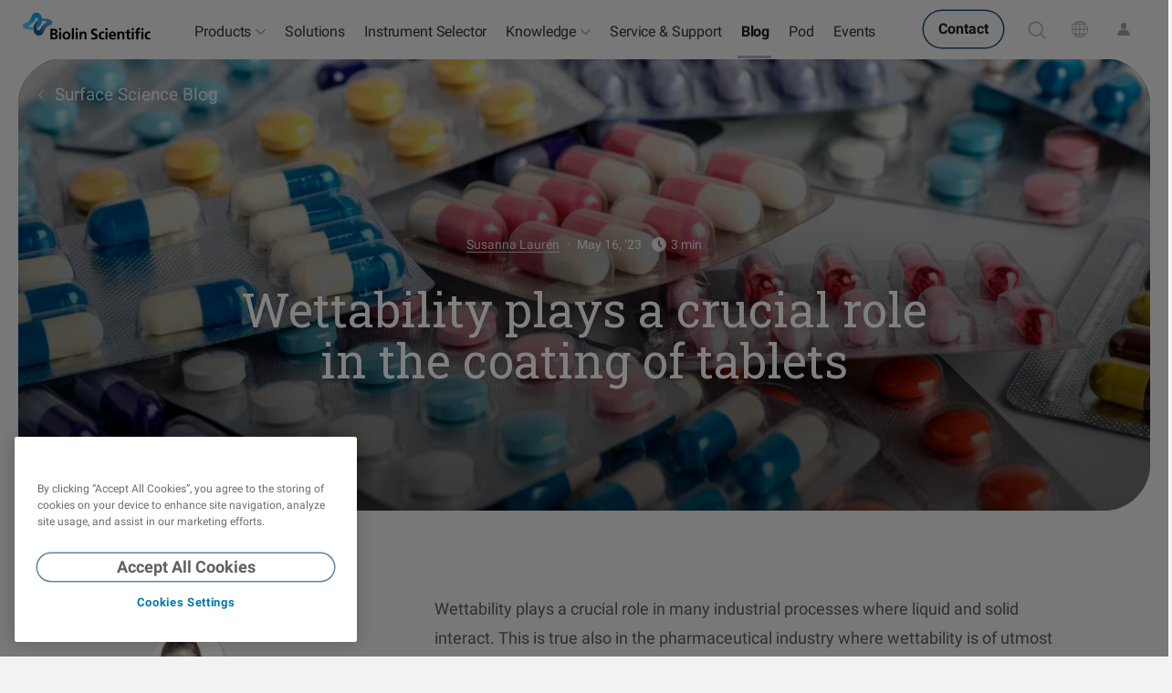

--- FILE ---
content_type: text/html; charset=UTF-8
request_url: https://www.biolinscientific.com/blog/wettability-plays-a-crucial-role-in-the-coating-of-tablets
body_size: 38290
content:
<!doctype html><html lang="en-us" data-locale="en"><head><meta charset="utf-8">
    <title>Wettability plays a crucial role in the coating of tablets</title>

    <link rel="shortcut icon" href="https://www.biolinscientific.com/hubfs/Assets/biolinscientific-com/icons/favicons/favicon.ico">
    <meta name="description" content="Wettability is important in various pharmaceutical process steps from the manufacturing of solid dosage forms to their disintegration and dissolution">
    <meta name="generator" content="HubSpot"></head><body class="legacy-theme blog-page nav-border-scroll-out nav-fixed  hs-content-id-115535935885 hs-blog-post hs-blog-id-2694754537">
<!--  Added by GoogleTagManager integration -->
<noscript><iframe src="https://www.googletagmanager.com/ns.html?id=GTM-KQ9PCBB" height="0" width="0" style="display:none;visibility:hidden"></iframe></noscript>

<!-- /Added by GoogleTagManager integration -->
<div data-global-resource-path="biolinscientific-com/templates/partials/fonts.html">



<style>
  /* latin-ext */
  @font-face {
    font-family: 'Roboto';
    font-style: italic;
    font-weight: 300;
    font-display: swap;
    src: url(https://fonts.gstatic.com/s/roboto/v30/KFOjCnqEu92Fr1Mu51TjASc0CsTYl4BOQ3o.woff2) format('woff2');
    unicode-range: U+0100-024F, U+0259, U+1E00-1EFF, U+2020, U+20A0-20AB, U+20AD-20CF, U+2113, U+2C60-2C7F, U+A720-A7FF;
  }
  /* latin */
  @font-face {
    font-family: 'Roboto';
    font-style: italic;
    font-weight: 300;
    font-display: swap;
    src: url(https://fonts.gstatic.com/s/roboto/v30/KFOjCnqEu92Fr1Mu51TjASc6CsTYl4BO.woff2) format('woff2');
    unicode-range: U+0000-00FF, U+0131, U+0152-0153, U+02BB-02BC, U+02C6, U+02DA, U+02DC, U+2000-206F, U+2074, U+20AC, U+2122, U+2191, U+2193, U+2212, U+2215, U+FEFF, U+FFFD;
  }
  /* latin-ext */
  @font-face {
    font-family: 'Roboto';
    font-style: italic;
    font-weight: 400;
    font-display: swap;
    src: url(https://fonts.gstatic.com/s/roboto/v30/KFOkCnqEu92Fr1Mu51xGIzIXKMnyrYk.woff2) format('woff2');
    unicode-range: U+0100-024F, U+0259, U+1E00-1EFF, U+2020, U+20A0-20AB, U+20AD-20CF, U+2113, U+2C60-2C7F, U+A720-A7FF;
  }
  /* latin */
  @font-face {
    font-family: 'Roboto';
    font-style: italic;
    font-weight: 400;
    font-display: swap;
    src: url(https://fonts.gstatic.com/s/roboto/v30/KFOkCnqEu92Fr1Mu51xIIzIXKMny.woff2) format('woff2');
    unicode-range: U+0000-00FF, U+0131, U+0152-0153, U+02BB-02BC, U+02C6, U+02DA, U+02DC, U+2000-206F, U+2074, U+20AC, U+2122, U+2191, U+2193, U+2212, U+2215, U+FEFF, U+FFFD;
  }
  /* latin-ext */
  @font-face {
    font-family: 'Roboto';
    font-style: normal;
    font-weight: 300;
    font-display: swap;
    src: url(https://fonts.gstatic.com/s/roboto/v30/KFOlCnqEu92Fr1MmSU5fChc4AMP6lbBP.woff2) format('woff2');
    unicode-range: U+0100-024F, U+0259, U+1E00-1EFF, U+2020, U+20A0-20AB, U+20AD-20CF, U+2113, U+2C60-2C7F, U+A720-A7FF;
  }
  /* latin */
  @font-face {
    font-family: 'Roboto';
    font-style: normal;
    font-weight: 300;
    font-display: swap;
    src: url(https://fonts.gstatic.com/s/roboto/v30/KFOlCnqEu92Fr1MmSU5fBBc4AMP6lQ.woff2) format('woff2');
    unicode-range: U+0000-00FF, U+0131, U+0152-0153, U+02BB-02BC, U+02C6, U+02DA, U+02DC, U+2000-206F, U+2074, U+20AC, U+2122, U+2191, U+2193, U+2212, U+2215, U+FEFF, U+FFFD;
  }
  /* latin-ext */
  @font-face {
    font-family: 'Roboto';
    font-style: normal;
    font-weight: 400;
    font-display: swap;
    src: url(https://fonts.gstatic.com/s/roboto/v30/KFOmCnqEu92Fr1Mu7GxKKTU1Kvnz.woff2) format('woff2');
    unicode-range: U+0100-024F, U+0259, U+1E00-1EFF, U+2020, U+20A0-20AB, U+20AD-20CF, U+2113, U+2C60-2C7F, U+A720-A7FF;
  }
  /* latin */
  @font-face {
    font-family: 'Roboto';
    font-style: normal;
    font-weight: 400;
    font-display: swap;
    src: url(https://fonts.gstatic.com/s/roboto/v30/KFOmCnqEu92Fr1Mu4mxKKTU1Kg.woff2) format('woff2');
    unicode-range: U+0000-00FF, U+0131, U+0152-0153, U+02BB-02BC, U+02C6, U+02DA, U+02DC, U+2000-206F, U+2074, U+20AC, U+2122, U+2191, U+2193, U+2212, U+2215, U+FEFF, U+FFFD;
  }
  /* latin-ext */
  @font-face {
    font-family: 'Roboto';
    font-style: normal;
    font-weight: 500;
    font-display: swap;
    src: url(https://fonts.gstatic.com/s/roboto/v30/KFOlCnqEu92Fr1MmEU9fChc4AMP6lbBP.woff2) format('woff2');
    unicode-range: U+0100-024F, U+0259, U+1E00-1EFF, U+2020, U+20A0-20AB, U+20AD-20CF, U+2113, U+2C60-2C7F, U+A720-A7FF;
  }
  /* latin */
  @font-face {
    font-family: 'Roboto';
    font-style: normal;
    font-weight: 500;
    font-display: swap;
    src: url(https://fonts.gstatic.com/s/roboto/v30/KFOlCnqEu92Fr1MmEU9fBBc4AMP6lQ.woff2) format('woff2');
    unicode-range: U+0000-00FF, U+0131, U+0152-0153, U+02BB-02BC, U+02C6, U+02DA, U+02DC, U+2000-206F, U+2074, U+20AC, U+2122, U+2191, U+2193, U+2212, U+2215, U+FEFF, U+FFFD;
  }
  /* latin-ext */
  @font-face {
    font-family: 'Roboto';
    font-style: normal;
    font-weight: 700;
    font-display: swap;
    src: url(https://fonts.gstatic.com/s/roboto/v30/KFOlCnqEu92Fr1MmWUlfChc4AMP6lbBP.woff2) format('woff2');
    unicode-range: U+0100-024F, U+0259, U+1E00-1EFF, U+2020, U+20A0-20AB, U+20AD-20CF, U+2113, U+2C60-2C7F, U+A720-A7FF;
  }
  /* latin */
  @font-face {
    font-family: 'Roboto';
    font-style: normal;
    font-weight: 700;
    font-display: swap;
    src: url(https://fonts.gstatic.com/s/roboto/v30/KFOlCnqEu92Fr1MmWUlfBBc4AMP6lQ.woff2) format('woff2');
    unicode-range: U+0000-00FF, U+0131, U+0152-0153, U+02BB-02BC, U+02C6, U+02DA, U+02DC, U+2000-206F, U+2074, U+20AC, U+2122, U+2191, U+2193, U+2212, U+2215, U+FEFF, U+FFFD;
  }
  /* latin-ext */
  @font-face {
    font-family: 'Roboto Slab';
    font-style: normal;
    font-weight: 300;
    font-display: swap;
    src: url(https://fonts.gstatic.com/s/robotoslab/v24/BngMUXZYTXPIvIBgJJSb6ufD5qWr4xCCQ_k.woff2) format('woff2');
    unicode-range: U+0100-024F, U+0259, U+1E00-1EFF, U+2020, U+20A0-20AB, U+20AD-20CF, U+2113, U+2C60-2C7F, U+A720-A7FF;
  }
  /* latin */
  @font-face {
    font-family: 'Roboto Slab';
    font-style: normal;
    font-weight: 300;
    font-display: swap;
    src: url(https://fonts.gstatic.com/s/robotoslab/v24/BngMUXZYTXPIvIBgJJSb6ufN5qWr4xCC.woff2) format('woff2');
    unicode-range: U+0000-00FF, U+0131, U+0152-0153, U+02BB-02BC, U+02C6, U+02DA, U+02DC, U+2000-206F, U+2074, U+20AC, U+2122, U+2191, U+2193, U+2212, U+2215, U+FEFF, U+FFFD;
  }
  /* latin-ext */
  @font-face {
    font-family: 'Roboto Slab';
    font-style: normal;
    font-weight: 400;
    font-display: swap;
    src: url(https://fonts.gstatic.com/s/robotoslab/v24/BngMUXZYTXPIvIBgJJSb6ufD5qWr4xCCQ_k.woff2) format('woff2');
    unicode-range: U+0100-024F, U+0259, U+1E00-1EFF, U+2020, U+20A0-20AB, U+20AD-20CF, U+2113, U+2C60-2C7F, U+A720-A7FF;
  }
  /* latin */
  @font-face {
    font-family: 'Roboto Slab';
    font-style: normal;
    font-weight: 400;
    font-display: swap;
    src: url(https://fonts.gstatic.com/s/robotoslab/v24/BngMUXZYTXPIvIBgJJSb6ufN5qWr4xCC.woff2) format('woff2');
    unicode-range: U+0000-00FF, U+0131, U+0152-0153, U+02BB-02BC, U+02C6, U+02DA, U+02DC, U+2000-206F, U+2074, U+20AC, U+2122, U+2191, U+2193, U+2212, U+2215, U+FEFF, U+FFFD;
  }
</style></div>




    <link rel="apple-touch-icon" sizes="180x180" href="https://www.biolinscientific.com/hubfs/Assets/biolinscientific-com/icons/favicons/apple-touch-icon.png?2">
    <link rel="icon" type="image/png" sizes="32x32" href="https://www.biolinscientific.com/hubfs/Assets/biolinscientific-com/icons/favicons/favicon-32x32.png?2">
    <link rel="icon" type="image/png" sizes="16x16" href="https://www.biolinscientific.com/hubfs/Assets/biolinscientific-com/icons/favicons/favicon-16x16.png?2">
    <link rel="manifest" href="https://www.biolinscientific.com/hubfs/Assets/biolinscientific-com/icons/favicons/site.webmanifest?2">
    
    <script type="application/ld+json">
      {
        "@context": "https://schema.org/",
        "description": "Wettability is important in various pharmaceutical process steps from the manufacturing of solid dosage forms to their disintegration and dissolution",
        "url": "https://www.biolinscientific.com/blog/wettability-plays-a-crucial-role-in-the-coating-of-tablets",
        "image": "https://www.biolinscientific.com/hubfs/surface%20tension%20pharmaceuticals.jpg","@type": "BlogPosting",
        "headline": "Wettability plays a crucial role in the coating of tablets",
        "datePublished": "2023-05-16T12:30:00+0000",
        "dateModified": "2023-05-16T12:30:00+0000",
        "author": {
          "@type": "Person",
          "name": "Susanna Laurén"
        },
        "publisher": {
          "@type": "Organization",
          "name": "Biolin Scientific",
          "logo": {
            "@type": "ImageObject",
            "url": "https://www.biolinscientific.com/hubfs/Assets/biolinscientific-com-2025/img/biolin-scientific-logo-NEW.svg"
          }
        },
        "mainEntityOfPage": {
          "@type": "WebPage",
          "@id": "https://www.biolinscientific.com/blog/wettability-plays-a-crucial-role-in-the-coating-of-tablets"
        }
      }
      </script>

    <meta name="viewport" content="width=device-width, initial-scale=1">

    
    <meta property="og:description" content="Wettability is important in various pharmaceutical process steps from the manufacturing of solid dosage forms to their disintegration and dissolution">
    <meta property="og:title" content="Wettability plays a crucial role in the coating of tablets">
    <meta name="twitter:description" content="Wettability is important in various pharmaceutical process steps from the manufacturing of solid dosage forms to their disintegration and dissolution">
    <meta name="twitter:title" content="Wettability plays a crucial role in the coating of tablets">

    

    
    <style>
a.cta_button{-moz-box-sizing:content-box !important;-webkit-box-sizing:content-box !important;box-sizing:content-box !important;vertical-align:middle}.hs-breadcrumb-menu{list-style-type:none;margin:0px 0px 0px 0px;padding:0px 0px 0px 0px}.hs-breadcrumb-menu-item{float:left;padding:10px 0px 10px 10px}.hs-breadcrumb-menu-divider:before{content:'›';padding-left:10px}.hs-featured-image-link{border:0}.hs-featured-image{float:right;margin:0 0 20px 20px;max-width:50%}@media (max-width: 568px){.hs-featured-image{float:none;margin:0;width:100%;max-width:100%}}.hs-screen-reader-text{clip:rect(1px, 1px, 1px, 1px);height:1px;overflow:hidden;position:absolute !important;width:1px}
</style>

<link rel="stylesheet" href="https://www.biolinscientific.com/hubfs/hub_generated/template_assets/1/190314521346/1764964681208/template_app.min.css">
<link rel="stylesheet" href="https://www.biolinscientific.com/hubfs/hub_generated/template_assets/1/190313815190/1750668564296/template_block-blocks.min.css">
<link rel="stylesheet" href="https://www.biolinscientific.com/hubfs/hub_generated/template_assets/1/190315084945/1754571056289/template_page-hubspot-ctas.min.css">
<link class="hs-async-css" rel="preload" href="https://www.biolinscientific.com/hubfs/hub_generated/template_assets/1/190315018374/1761656782852/template_page-legacy.min.css" as="style" onload="this.onload=null;this.rel='stylesheet'">
<noscript><link rel="stylesheet" href="https://www.biolinscientific.com/hubfs/hub_generated/template_assets/1/190315018374/1761656782852/template_page-legacy.min.css"></noscript>
<link class="hs-async-css" rel="preload" href="https://www.biolinscientific.com/hubfs/hub_generated/template_assets/1/190314521370/1750668561458/template_page-blog-post.min.css" as="style" onload="this.onload=null;this.rel='stylesheet'">
<noscript><link rel="stylesheet" href="https://www.biolinscientific.com/hubfs/hub_generated/template_assets/1/190314521370/1750668561458/template_page-blog-post.min.css"></noscript>
<link class="hs-async-css" rel="preload" href="https://www.biolinscientific.com/hubfs/hub_generated/template_assets/1/190315084945/1754571056289/template_page-hubspot-ctas.min.css" as="style" onload="this.onload=null;this.rel='stylesheet'">
<noscript><link rel="stylesheet" href="https://www.biolinscientific.com/hubfs/hub_generated/template_assets/1/190315084945/1754571056289/template_page-hubspot-ctas.min.css"></noscript>
<link rel="stylesheet" href="https://www.biolinscientific.com/hubfs/hub_generated/module_assets/1/74976615347/1762164596380/module_Search_Input.min.css">
<link rel="stylesheet" href="https://www.biolinscientific.com/hubfs/hub_generated/module_assets/1/59993241619/1755243920930/module_Content_Offer_Box__Legacy_version.min.css">
<link rel="stylesheet" href="/hs/hsstatic/AsyncSupport/static-1.501/sass/rss_post_listing.css">
    

    
<!--  Added by GoogleTagManager integration -->
<script>
var _hsp = window._hsp = window._hsp || [];
window.dataLayer = window.dataLayer || [];
function gtag(){dataLayer.push(arguments);}

var useGoogleConsentModeV2 = true;
var waitForUpdateMillis = 1000;



var hsLoadGtm = function loadGtm() {
    if(window._hsGtmLoadOnce) {
      return;
    }

    if (useGoogleConsentModeV2) {

      gtag('set','developer_id.dZTQ1Zm',true);

      gtag('consent', 'default', {
      'ad_storage': 'denied',
      'analytics_storage': 'denied',
      'ad_user_data': 'denied',
      'ad_personalization': 'denied',
      'wait_for_update': waitForUpdateMillis
      });

      _hsp.push(['useGoogleConsentModeV2'])
    }

    (function(w,d,s,l,i){w[l]=w[l]||[];w[l].push({'gtm.start':
    new Date().getTime(),event:'gtm.js'});var f=d.getElementsByTagName(s)[0],
    j=d.createElement(s),dl=l!='dataLayer'?'&l='+l:'';j.async=true;j.src=
    'https://www.googletagmanager.com/gtm.js?id='+i+dl;f.parentNode.insertBefore(j,f);
    })(window,document,'script','dataLayer','GTM-KQ9PCBB');

    window._hsGtmLoadOnce = true;
};

_hsp.push(['addPrivacyConsentListener', function(consent){
  if(consent.allowed || (consent.categories && consent.categories.analytics)){
    hsLoadGtm();
  }
}]);

</script>

<!-- /Added by GoogleTagManager integration -->


<!-- TEMPLATE: biolinscientific-com/templates/legacy -->



<style>
  @media print {
    body #hubspot-messages-iframe-container {
      display: none !important;
    }
  }
  .BlogSubscribe-inner {
    background-image: none;
  }
</style>


<meta property="og:image" content="https://www.biolinscientific.com/hubfs/surface%20tension%20pharmaceuticals.jpg">
<meta property="og:image:width" content="2000">
<meta property="og:image:height" content="1125">

<meta name="twitter:image" content="https://www.biolinscientific.com/hubfs/surface%20tension%20pharmaceuticals.jpg">


<meta property="og:url" content="https://www.biolinscientific.com/blog/wettability-plays-a-crucial-role-in-the-coating-of-tablets">
<meta name="twitter:card" content="summary_large_image">

<link rel="canonical" href="https://www.biolinscientific.com/blog/wettability-plays-a-crucial-role-in-the-coating-of-tablets">

<meta property="og:type" content="article">
<link rel="alternate" type="application/rss+xml" href="https://www.biolinscientific.com/blog/rss.xml">
<meta name="twitter:domain" content="www.biolinscientific.com">
<meta name="twitter:site" content="@BiolinSci">

<meta http-equiv="content-language" content="en-us">






    <div class="relative z-1"><div data-global-resource-path="biolinscientific-com/templates/partials/header.html"><header class="header">
    
    <div class="NavComponent js-navWrapper" data-component="BiolinS">
        <div class="Mask" data-toggle-off="nav-more"></div>
        <header id="mega-nav-app" class="TopNav is-fullWidth js-topNav" data-toggle="nav-more" data-toggle-body-class="nav-more-expanded" data-toggle-esc data-toggle-stop>
            <div class="TopNav-dropShadow">
                <div class="TopNav-inner js-navBar side-margins">
                    <div class="TopNav-primary">
                        <a class="TopNav-logo" href="//www.biolinscientific.com"><img src="https://www.biolinscientific.com/hubfs/Assets/biolinscientific-com-2025/img/biolin-scientific-logo-NEW.svg" alt="Biolin Scientific"></a><nav class="TopNav-menu nav-more-hidden print-hidden">
                                <div class="Nav-primary">
                                    <ul><li data-label="Products" class="hs-item-has-children">
                                                    <a href="" target="">Products</a>
                                                </li><li data-label="<link-only>Solutions</link-only>">
                                                    <a href="https://www.biolinscientific.com/solutions" target=""><link-only>Solutions</link-only></a>
                                                </li><li data-label="Instrument Selector">
                                                    <a href="https://www.biolinscientific.com/try-instrumentor" target="">Instrument Selector</a>
                                                </li><li data-label="Knowledge" class="hs-item-has-children">
                                                    <a href="" target="">Knowledge</a>
                                                </li><li data-label="Service &amp; Support">
                                                    <a href="https://www.biolinscientific.com/service-and-support" target="">Service &amp; Support</a>
                                                </li><li data-label="Blog" class="active active-branch">
                                                    <a href="https://www.biolinscientific.com/blog" target="">Blog</a>
                                                </li><li data-label="Pod">
                                                    <a href="https://www.biolinscientific.com/podcast" target="">Pod</a>
                                                </li><li data-label="Events">
                                                    <a href="https://www.biolinscientific.com/events" target="">Events</a>
                                                </li></ul>
                                </div>
                            </nav><div class="TopNav-action print-hidden"><a href="//www.biolinscientific.com/contact-us" class="medium strong contact button nav-more-hidden">Contact</a><div class="SelectMenu js-selectMenu" data-placement="bottom-right" data-toggle="search" data-toggle-esc data-toggle-focus=".hs-search-field__input">
                                <label hidden id="search__label">Search the site</label>
                                <button id="search__button" class="SelectMenu-toggle TopNav-iconBtn TopNav-search vanilla js-toggle" aria-labelledby="search__label" aria-controls="search" aria-haspopup="listbox" aria-expanded="false" data-toggle-switch="search" data-toggle-set-aria-expanded="search">
                                  <span>
                                    <img src="https://www.biolinscientific.com/hubfs/Assets/biolinscientific-com/icons/icon-search.svg?1" width="22" height="22" alt="Search the site">
                                  </span>
                                </button>
                                <div class="SelectMenu-content" id="search" aria-labelledby="search__label">
                                    <div class="SelectMenu-list p-xs"><div id="hs_cos_wrapper_module_16429500534363" class="hs_cos_wrapper hs_cos_wrapper_widget hs_cos_wrapper_type_module" style="" data-hs-cos-general-type="widget" data-hs-cos-type="module"><div class="hs-search-field" data-api-search-path="https://api.hubapi.com/contentsearch/v2/search" data-hub-id="516902">
    <div class="hs-search-field__bar">
      <form action="/hs-search-results" class="flex">
        
        <input type="text" class="hs-search-field__input search-input no-icon small-input" style="min-width: 22rem;" name="term" autocomplete="off" aria-label="Search" placeholder="Search">

        
          <input type="hidden" name="type" value="SITE_PAGE">
        
        
          <input type="hidden" name="type" value="LANDING_PAGE">
        
        
          <input type="hidden" name="type" value="BLOG_POST">
          <input type="hidden" name="type" value="LISTING_PAGE">
        
        

        
            <button aria-label="Search" class="large strong circular primary ml-baseline-50">
                <img src="https://www.biolinscientific.com/hubfs/Assets/biolinscientific-com/icons/icon-search-white.svg" alt="Search" width="18" height="18" style="min-width: 18px">
            </button>
        
      </form>
    </div>
    <ul class="hs-search-field__suggestions"></ul>
</div></div>
                                    </div>
                                </div>
                            </div>


                            <button class="TopNav-iconBtn TopNav-market vanilla nav-more-hidden js-marketToggle" data-track-event="category: 'Top Navigation', action: 'Click', label: 'Market Selector'" aria-label="Visit our other sites" data-toggle-switch="nav-more" data-toggle-for-state="nav-view" data-set-state:nav-view="Markets" aria-controls="market-selector" aria-haspopup="true">
                                <span>
                                    <img src="https://www.biolinscientific.com/hubfs/Assets/icons/icon-globe.svg" alt="Visit our other sites">
                                </span>
                            </button>

                            <a href="/signin" class="TopNav-iconBtn TopNav-signIn vanilla nav-more-hidden" aria-label="Sign in">
                                <span>
                                  <img src="https://www.biolinscientific.com/hubfs/Assets/icons/icon-user2.svg" alt="Sign in">
                                </span>
                            </a>

                            

                            <button class="TopNav-iconBtn TopNav-toggle vanilla" data-toggle-switch="nav-more" data-set-state:nav-view="MobileMenu" aria-label="Show more" aria-controls="nav-explore" aria-haspopup="true">
                                <span data-label="More">
                                    <span class="TopNav-burgerIcon" aria-hidden="true">
                                        <span></span>
                                        <span></span>
                                        <span></span>
                                    </span>
                                </span>
                            </button>
                        </div>
                    </div>
                </div><div id="nav-explore" class="TopNav-explore js-navMore flex flex-col" data-toggle-set-aria-expanded="nav-more" data-state-id="nav-view" data-state-view-active-class="is-active" data-state="default">
                    <!-- More Navigation -->
                    <div class="max-w-100 relative">
                        <!-- Products -->
                        <div data-view="Products" class="NavExplore-megaNav absolute top-0 left-0 z-0 w-100">
                            <div data-mega-nav="Products"></div>
                        </div>
                        <!-- Knowledge -->
                        <div data-view="Knowledge" class="NavExplore-megaNav absolute top-0 left-0 z-0 w-100">
                            <div data-mega-nav="Knowledge"></div>
                        </div>

                        

                        <div data-view="MobileMenu" class="NavExplore-content js-mobileMenu reset-list-elements flex-col mt-xs relative">
                            <!-- TODO: Sign in -->
                            <!-- TODO: Search -->

                            <!-- Mobile navigation links --><nav>
                                <ul role="menu" class="active-branch"><li class="hs-item-has-children">
                                        <a href="" target="">Products</a>
                                    </li><li>
                                        <a href="https://www.biolinscientific.com/solutions" target=""><link-only>Solutions</link-only></a>
                                    </li><li>
                                        <a href="https://www.biolinscientific.com/try-instrumentor" target="">Instrument Selector</a>
                                    </li><li class="hs-item-has-children">
                                        <a href="" target="">Knowledge</a>
                                    </li><li>
                                        <a href="https://www.biolinscientific.com/service-and-support" target="">Service &amp; Support</a>
                                    </li><li class="active active-branch">
                                        <a href="https://www.biolinscientific.com/blog" target="">Blog</a>
                                    </li><li>
                                        <a href="https://www.biolinscientific.com/podcast" target="">Pod</a>
                                    </li><li>
                                        <a href="https://www.biolinscientific.com/events" target="">Events</a>
                                    </li><li><a href="/signin">Sign in</a></li>
                                    <li><a href="//www.biolinscientific.com/contact-us">Contact</a></li>
                                </ul>
                            </nav><!-- Mobile market selector --><div class="NavExplore-markets-mobile print-hidden">
                                    <div class="mt-xs px-0">
                                        <div class="input Select">
                                            <label for="market-selector" class="sr-only">Visit our other sites</label>
                                            <select id="market-selector">
                                                <option value="" data-image="https://www.biolinscientific.com/hubfs/Assets/icons/icon-globe.svg" selected>Global</option>
                                                <option value="http://www.biolinchina.com/">Biolin Scientific China</option><option value="https://www.biolinscientificshop.de/">German Webshop</option></select>
                                        </div>
                                    </div>
                                </div></div>

                        <!-- Market Selector -->
                        <div data-view="Markets" class="NavExplore-markets mt-xs absolute top-0 left-0 z-0 w-100">
                            <div class="Container:content">
                                <div class="Row">
                                    <div class="Col md:Col--3 md:Col--offset-1 xl:pr-s">
                                        <h3>Visit our other sites</h3>
                                    </div><div class="Col md:Col--6">
                                        <ul class="SiteSelector-sites reset-list"><li class="">
                                                <a href="http://www.biolinchina.com/" target="_blank" class="flex items-center justify-between bg-gray-50 py-baseline px-baseline rounded shadow-discrete">
                                                    <div class="Site-content flex items-center">
                                                        <div class="Site-flag mr-baseline">
                                                            <img src="https://www.biolinscientific.com/hubfs/Assets/icons/Flags/china.svg" alt="zh" width="32">
                                                        </div>
                                                        <div class="Site-heading reset-inner-margins">
                                                            <h3 class="mb-0 t-headline5 c-gray-700" style="line-height: 1.4">Biolin Scientific China</h3>
                                                            <p class="small-text c-gray-400">For our Chinese friends</p>
                                                        </div>
                                                    </div>
                                                    <div class="Site-arrow ml-baseline mr-baseline-75">
                                                        <img src="https://www.biolinscientific.com/hubfs/Assets/icons/icon-arrow-right.svg" width="12" alt="Arrow">
                                                    </div>
                                                </a>
                                            </li><li class="mt-baseline">
                                                <a href="https://www.biolinscientificshop.de/" target="_blank" class="flex items-center justify-between bg-gray-50 py-baseline px-baseline rounded shadow-discrete">
                                                    <div class="Site-content flex items-center">
                                                        <div class="Site-flag mr-baseline">
                                                            <img src="https://www.biolinscientific.com/hubfs/Assets/icons/Flags/germany.svg" alt="de" width="32">
                                                        </div>
                                                        <div class="Site-heading reset-inner-margins">
                                                            <h3 class="mb-0 t-headline5 c-gray-700" style="line-height: 1.4">German Webshop</h3>
                                                            <p class="small-text c-gray-400">Deliveries are only possible within Germany</p>
                                                        </div>
                                                    </div>
                                                    <div class="Site-arrow ml-baseline mr-baseline-75">
                                                        <img src="https://www.biolinscientific.com/hubfs/Assets/icons/icon-arrow-right.svg" width="12" alt="Arrow">
                                                    </div>
                                                </a>
                                            </li></ul>
                                    </div></div>
                            </div>
                        </div>
                    </div>
                </div></div>
        </header>
    </div>

    <script type="text/javascript">
        //<![CDATA[
        window.navDropdowns = {
            'Products': [{
                    id             : 20285490462,
                    key            : "products",
                    type           : "Primary",
                    group          : "Attension",
                    title          : "Attension Overview",
                    desc           : "",
                    url            : "https://www.biolinscientific.com/attension",
                    hasItems       : false,
                    isBrandOverview: true,
                    inOverview     : false,
                    image          : "https://www.biolinscientific.com/hs-fs/hubfs/Assets/img/biolin-scientific-logo-only.png?width=200&name=biolin-scientific-logo-only.png",
                    overviewUrl    : "",
                    compareUrl     : "",
                    groupCta       : "",
                    position       : -1,
                },{
                    id             : 20305996092,
                    key            : "products",
                    type           : "Primary",
                    group          : "QSense",
                    title          : "QSense Overview",
                    desc           : "",
                    url            : "https://www.biolinscientific.com/qsense",
                    hasItems       : false,
                    isBrandOverview: true,
                    inOverview     : false,
                    image          : "https://www.biolinscientific.com/hs-fs/hubfs/Assets/img/biolin-scientific-logo-only.png?width=200&name=biolin-scientific-logo-only.png",
                    overviewUrl    : "",
                    compareUrl     : "",
                    groupCta       : "",
                    position       : -1,
                },{
                    id             : 20307332989,
                    key            : "products",
                    type           : "Primary",
                    group          : "KSV NIMA",
                    title          : "KSV NIMA Overview",
                    desc           : "",
                    url            : "https://www.biolinscientific.com/ksvnima",
                    hasItems       : false,
                    isBrandOverview: true,
                    inOverview     : false,
                    image          : "https://www.biolinscientific.com/hs-fs/hubfs/Assets/img/biolin-scientific-logo-only.png?width=200&name=biolin-scientific-logo-only.png",
                    overviewUrl    : "",
                    compareUrl     : "",
                    groupCta       : "",
                    position       : -1,
                },{
                    id             : 17552653538,
                    key            : "products",
                    type           : "Primary",
                    group          : "Attension",
                    title          : "Optical Tensiometers",
                    desc           : "",
                    url            : "https://www.biolinscientific.com/attension/optical-tensiometers",
                    hasItems       : true,
                    isBrandOverview: false,
                    inOverview     : true,
                    image          : "https://www.biolinscientific.com/hs-fs/hubfs/images/Attension/products/TF300-Dis1-thumb-no-bg.png?width=200&name=TF300-Dis1-thumb-no-bg.png",
                    overviewUrl    : "https://www.biolinscientific.com/attension/optical-tensiometers",
                    compareUrl     : "https://www.biolinscientific.com/attension/optical-tensiometers/theta-technical-specifications",
                    groupCta       : "InstruMentor - Attension",
                    position       : 0,
                },{
                    id             : 17552653540,
                    key            : "products",
                    type           : "Primary",
                    group          : "Attension",
                    title          : "Force Tensiometers",
                    desc           : "",
                    url            : "https://www.biolinscientific.com/attension/force-tensiometers",
                    hasItems       : true,
                    isBrandOverview: false,
                    inOverview     : true,
                    image          : "https://www.biolinscientific.com/hs-fs/hubfs/Assets/icons/SubNav/Attension/Attension-Force-tensiometers.png?width=200&name=Attension-Force-tensiometers.png",
                    overviewUrl    : "https://www.biolinscientific.com/attension/force-tensiometers",
                    compareUrl     : "https://www.biolinscientific.com/attension/force-tensiometers/sigma-technical-specifications",
                    groupCta       : "InstruMentor - Attension",
                    position       : 1,
                },{
                    id             : 27136458179,
                    key            : "products",
                    type           : "Primary",
                    group          : "KSV NIMA",
                    title          : "Fabrication & Deposition of Thin Films",
                    desc           : "",
                    url            : "https://www.biolinscientific.com/ksvnima/fabrication-and-deposition-of-thin-films",
                    hasItems       : true,
                    isBrandOverview: false,
                    inOverview     : false,
                    image          : "https://www.biolinscientific.com/hs-fs/hubfs/Assets/icons/SubNav/KSVNima/KSV-Nima-Fabrication-of-thin-films.png?width=200&name=KSV-Nima-Fabrication-of-thin-films.png",
                    overviewUrl    : "https://www.biolinscientific.com/ksvnima/fabrication-and-deposition-of-thin-films",
                    compareUrl     : "",
                    groupCta       : "",
                    position       : 1,
                },{
                    id             : 17377327924,
                    key            : "products",
                    type           : "Primary",
                    group          : "QSense",
                    title          : "QCM-D Instruments & Sensors",
                    desc           : "",
                    url            : "https://www.biolinscientific.com/qsense/instruments",
                    hasItems       : true,
                    isBrandOverview: false,
                    inOverview     : true,
                    image          : "https://www.biolinscientific.com/hs-fs/hubfs/Assets/icons/SubNav/QSense/QSense-Omni.png?width=200&name=QSense-Omni.png",
                    overviewUrl    : "https://www.biolinscientific.com/qsense/instruments",
                    compareUrl     : "https://www.biolinscientific.com/qsense/instruments/technical-specifications",
                    groupCta       : "InstruMentor - QSense",
                    position       : 2,
                },{
                    id             : 27136665635,
                    key            : "products",
                    type           : "Primary",
                    group          : "KSV NIMA",
                    title          : "Characterization of Thin Films",
                    desc           : "",
                    url            : "https://www.biolinscientific.com/ksvnima/characterization-of-thin-films",
                    hasItems       : true,
                    isBrandOverview: false,
                    inOverview     : false,
                    image          : "https://www.biolinscientific.com/hs-fs/hubfs/Assets/icons/SubNav/KSVNima/KSV-Nima-Characterization-of-thin-films-2.png?width=200&name=KSV-Nima-Characterization-of-thin-films-2.png",
                    overviewUrl    : "https://www.biolinscientific.com/ksvnima/characterization-of-thin-films",
                    compareUrl     : "",
                    groupCta       : "",
                    position       : 2,
                },{
                    id             : 17377327925,
                    key            : "products",
                    type           : "Primary",
                    group          : "",
                    title          : "Deposition & Characterization of Thin Films",
                    desc           : "",
                    url            : "https://www.biolinscientific.com/ksvnima",
                    hasItems       : true,
                    isBrandOverview: false,
                    inOverview     : true,
                    image          : "https://www.biolinscientific.com/hs-fs/hubfs/Assets/icons/SubNav/KSVNima/KSV-Nima-Fabrication-of-thin-films.png?width=200&name=KSV-Nima-Fabrication-of-thin-films.png",
                    overviewUrl    : "https://www.biolinscientific.com/ksvnima",
                    compareUrl     : "",
                    groupCta       : "",
                    position       : 3,
                },{
                    id             : 48571719576,
                    key            : "products",
                    type           : "Primary",
                    group          : "QSense",
                    title          : "QSense Sensors",
                    desc           : "",
                    url            : "https://www.biolinscientific.com/qsense/sensors",
                    hasItems       : false,
                    isBrandOverview: false,
                    inOverview     : false,
                    image          : "https://www.biolinscientific.com/hs-fs/hubfs/Assets/icons/SubNav/QSense/QSense-QSensors2.png?width=200&name=QSense-QSensors2.png",
                    overviewUrl    : "",
                    compareUrl     : "",
                    groupCta       : "",
                    position       : 3,
                },{
                    id             : 17377327932,
                    key            : "products",
                    type           : "Secondary",
                    group          : "Attension",
                    title          : "Instrument Selector",
                    desc           : "",
                    url            : "https://www.biolinscientific.com/instrumentor",
                    hasItems       : false,
                    isBrandOverview: false,
                    inOverview     : false,
                    image          : "",
                    overviewUrl    : "",
                    compareUrl     : "",
                    groupCta       : "",
                    position       : 0,
                },{
                    id             : 17377327933,
                    key            : "products",
                    type           : "Secondary",
                    group          : "Attension",
                    title          : "Service & support",
                    desc           : "",
                    url            : "https://www.biolinscientific.com/service-and-support?brand=attension",
                    hasItems       : false,
                    isBrandOverview: false,
                    inOverview     : false,
                    image          : "",
                    overviewUrl    : "",
                    compareUrl     : "",
                    groupCta       : "",
                    position       : 0,
                },{
                    id             : 17377327934,
                    key            : "products",
                    type           : "Secondary",
                    group          : "Attension",
                    title          : "Testimonials",
                    desc           : "",
                    url            : "https://www.biolinscientific.com/attension/testimonials",
                    hasItems       : false,
                    isBrandOverview: false,
                    inOverview     : false,
                    image          : "",
                    overviewUrl    : "",
                    compareUrl     : "",
                    groupCta       : "",
                    position       : 0,
                },{
                    id             : 17552653578,
                    key            : "products",
                    type           : "Secondary",
                    group          : "Attension",
                    title          : "Standards for tensiometers",
                    desc           : "",
                    url            : "https://www.biolinscientific.com/attension/standards-for-tensiometers",
                    hasItems       : false,
                    isBrandOverview: false,
                    inOverview     : false,
                    image          : "",
                    overviewUrl    : "",
                    compareUrl     : "",
                    groupCta       : "",
                    position       : 0,
                },{
                    id             : 17552653579,
                    key            : "products",
                    type           : "Secondary",
                    group          : "Attension",
                    title          : "Publications",
                    desc           : "",
                    url            : "https://www.biolinscientific.com/publications?brand=attension",
                    hasItems       : false,
                    isBrandOverview: false,
                    inOverview     : false,
                    image          : "",
                    overviewUrl    : "",
                    compareUrl     : "",
                    groupCta       : "",
                    position       : 0,
                },{
                    id             : 17552653581,
                    key            : "products",
                    type           : "Secondary",
                    group          : "Attension",
                    title          : "Find a local expert",
                    desc           : "",
                    url            : "https://www.biolinscientific.com/contact-us/find-a-local-expert?brand=attension",
                    hasItems       : false,
                    isBrandOverview: false,
                    inOverview     : false,
                    image          : "",
                    overviewUrl    : "",
                    compareUrl     : "",
                    groupCta       : "",
                    position       : 0,
                },{
                    id             : 27136458176,
                    key            : "products",
                    type           : "Secondary",
                    group          : "QSense",
                    title          : "Instrument Selector",
                    desc           : "",
                    url            : "https://www.biolinscientific.com/instrumentor-qcmd#/",
                    hasItems       : false,
                    isBrandOverview: false,
                    inOverview     : false,
                    image          : "",
                    overviewUrl    : "",
                    compareUrl     : "",
                    groupCta       : "",
                    position       : 0,
                },{
                    id             : 27136458180,
                    key            : "products",
                    type           : "Secondary",
                    group          : "KSV NIMA",
                    title          : "Service & support",
                    desc           : "",
                    url            : "https://www.biolinscientific.com/service-and-support?brand=ksv_nima",
                    hasItems       : false,
                    isBrandOverview: false,
                    inOverview     : false,
                    image          : "",
                    overviewUrl    : "",
                    compareUrl     : "",
                    groupCta       : "",
                    position       : 0,
                },{
                    id             : 27136458181,
                    key            : "products",
                    type           : "Secondary",
                    group          : "KSV NIMA",
                    title          : "Find a local expert",
                    desc           : "",
                    url            : "https://www.biolinscientific.com/contact-us/find-a-local-expert?brand=ksv_nima",
                    hasItems       : false,
                    isBrandOverview: false,
                    inOverview     : false,
                    image          : "",
                    overviewUrl    : "",
                    compareUrl     : "",
                    groupCta       : "",
                    position       : 0,
                },{
                    id             : 27136665625,
                    key            : "products",
                    type           : "Secondary",
                    group          : "QSense",
                    title          : "Modules",
                    desc           : "",
                    url            : "https://www.biolinscientific.com/qsense/modules",
                    hasItems       : false,
                    isBrandOverview: false,
                    inOverview     : false,
                    image          : "",
                    overviewUrl    : "",
                    compareUrl     : "",
                    groupCta       : "",
                    position       : 0,
                },{
                    id             : 27136665627,
                    key            : "products",
                    type           : "Secondary",
                    group          : "QSense",
                    title          : "Publications",
                    desc           : "",
                    url            : "https://www.biolinscientific.com/publications?brand=qsense",
                    hasItems       : false,
                    isBrandOverview: false,
                    inOverview     : false,
                    image          : "",
                    overviewUrl    : "",
                    compareUrl     : "",
                    groupCta       : "",
                    position       : 0,
                },{
                    id             : 27136665628,
                    key            : "products",
                    type           : "Secondary",
                    group          : "QSense",
                    title          : "Service & support",
                    desc           : "",
                    url            : "https://www.biolinscientific.com/service-and-support?brand=qsense",
                    hasItems       : false,
                    isBrandOverview: false,
                    inOverview     : false,
                    image          : "",
                    overviewUrl    : "",
                    compareUrl     : "",
                    groupCta       : "",
                    position       : 0,
                },{
                    id             : 27136665631,
                    key            : "products",
                    type           : "Secondary",
                    group          : "QSense",
                    title          : "Testimonials",
                    desc           : "",
                    url            : "https://www.biolinscientific.com/qsense/testimonials",
                    hasItems       : false,
                    isBrandOverview: false,
                    inOverview     : false,
                    image          : "",
                    overviewUrl    : "",
                    compareUrl     : "",
                    groupCta       : "",
                    position       : 0,
                },{
                    id             : 27136665634,
                    key            : "products",
                    type           : "Secondary",
                    group          : "QSense",
                    title          : "Find a local expert",
                    desc           : "",
                    url            : "https://www.biolinscientific.com/contact-us/find-a-local-expert?brand=qsense",
                    hasItems       : false,
                    isBrandOverview: false,
                    inOverview     : false,
                    image          : "",
                    overviewUrl    : "",
                    compareUrl     : "",
                    groupCta       : "",
                    position       : 0,
                },{
                    id             : 27136665636,
                    key            : "products",
                    type           : "Secondary",
                    group          : "KSV NIMA",
                    title          : "Publications",
                    desc           : "",
                    url            : "https://www.biolinscientific.com/publications?brand=ksv_nima",
                    hasItems       : false,
                    isBrandOverview: false,
                    inOverview     : false,
                    image          : "",
                    overviewUrl    : "",
                    compareUrl     : "",
                    groupCta       : "",
                    position       : 0,
                },{
                    id             : 27136665637,
                    key            : "products",
                    type           : "Secondary",
                    group          : "KSV NIMA",
                    title          : "Testimonials",
                    desc           : "",
                    url            : "https://www.biolinscientific.com/ksvnima/testimonials",
                    hasItems       : false,
                    isBrandOverview: false,
                    inOverview     : false,
                    image          : "",
                    overviewUrl    : "",
                    compareUrl     : "",
                    groupCta       : "",
                    position       : 0,
                },{
                    id             : 17377327930,
                    key            : "products",
                    type           : "Secondary",
                    group          : "",
                    title          : "Attension Theta Flow",
                    desc           : "",
                    url            : "https://www.biolinscientific.com/attension/optical-tensiometers/theta-flow",
                    hasItems       : false,
                    isBrandOverview: false,
                    inOverview     : true,
                    image          : "https://www.biolinscientific.com/hs-fs/hubfs/Configurator/media/stage/theta-flow.jpg?width=200&name=theta-flow.jpg",
                    overviewUrl    : "",
                    compareUrl     : "",
                    groupCta       : "",
                    position       : 1,
                },{
                    id             : 17552653541,
                    key            : "products",
                    type           : "Secondary",
                    group          : "",
                    title          : "Attension Theta Flex",
                    desc           : "",
                    url            : "https://www.biolinscientific.com/attension/optical-tensiometers/theta-flex",
                    hasItems       : false,
                    isBrandOverview: false,
                    inOverview     : true,
                    image          : "https://www.biolinscientific.com/hs-fs/hubfs/Configurator/media/stage/theta.jpg?width=200&name=theta.jpg",
                    overviewUrl    : "",
                    compareUrl     : "",
                    groupCta       : "",
                    position       : 2,
                },{
                    id             : 17377327928,
                    key            : "products",
                    type           : "Secondary",
                    group          : "",
                    title          : "QSense Omni",
                    desc           : "",
                    url            : "https://www.biolinscientific.com/qsense/instruments/qsense-omni",
                    hasItems       : false,
                    isBrandOverview: false,
                    inOverview     : true,
                    image          : "",
                    overviewUrl    : "",
                    compareUrl     : "",
                    groupCta       : "",
                    position       : 3,
                },{
                    id             : 17377327931,
                    key            : "products",
                    type           : "Secondary",
                    group          : "",
                    title          : "QSense Analyzer",
                    desc           : "",
                    url            : "https://www.biolinscientific.com/qsense/instruments/qsense-analyzer",
                    hasItems       : false,
                    isBrandOverview: false,
                    inOverview     : true,
                    image          : "",
                    overviewUrl    : "",
                    compareUrl     : "",
                    groupCta       : "",
                    position       : 4,
                },{
                    id             : 17377327929,
                    key            : "products",
                    type           : "Secondary",
                    group          : "",
                    title          : "QSense Sensors",
                    desc           : "",
                    url            : "https://www.biolinscientific.com/qsense/sensors",
                    hasItems       : false,
                    isBrandOverview: false,
                    inOverview     : true,
                    image          : "",
                    overviewUrl    : "",
                    compareUrl     : "",
                    groupCta       : "",
                    position       : 5,
                },{
                    id             : 17552653577,
                    key            : "products",
                    type           : "Secondary",
                    group          : "",
                    title          : "Langmuir & Langmuir-Blodgett Troughs",
                    desc           : "",
                    url            : "https://www.biolinscientific.com/ksvnima/fabrication-and-deposition-of-thin-films/langmuir-and-langmuir-blodgett-troughs",
                    hasItems       : false,
                    isBrandOverview: false,
                    inOverview     : true,
                    image          : "",
                    overviewUrl    : "",
                    compareUrl     : "",
                    groupCta       : "",
                    position       : 6,
                },],
            'Knowledge': [{
                    id             : 17552653538,
                    key            : "knowledge",
                    type           : "Primary",
                    group          : "Knowledge",
                    title          : "Measurements",
                    desc           : "Explore our possibilities",
                    url            : "https://www.biolinscientific.com/measurements",
                    hasItems       : true,
                    isBrandOverview: false,
                    inOverview     : true,
                    image          : "https://www.biolinscientific.com/hubfs/Assets/icons/Dropdown/icon-measurements-graph.svg",
                    overviewUrl    : "https://www.biolinscientific.com/measurements",
                    compareUrl     : "",
                    groupCta       : "",
                    position       : 0,
                },{
                    id             : 17377327924,
                    key            : "knowledge",
                    type           : "Primary",
                    group          : "Knowledge",
                    title          : "Academy",
                    desc           : "Learn more",
                    url            : "https://www.biolinscientific.com/academy",
                    hasItems       : false,
                    isBrandOverview: false,
                    inOverview     : true,
                    image          : "https://www.biolinscientific.com/hubfs/Assets/icons/Dropdown/icon-academy.svg",
                    overviewUrl    : "",
                    compareUrl     : "",
                    groupCta       : "",
                    position       : 2,
                },{
                    id             : 17552653541,
                    key            : "knowledge",
                    type           : "Primary",
                    group          : "Knowledge",
                    title          : "Publications",
                    desc           : "Browse articles",
                    url            : "https://www.biolinscientific.com/publications",
                    hasItems       : false,
                    isBrandOverview: false,
                    inOverview     : true,
                    image          : "https://www.biolinscientific.com/hubfs/Assets/icons/Dropdown/icon-publications.svg",
                    overviewUrl    : "",
                    compareUrl     : "",
                    groupCta       : "",
                    position       : 3,
                },{
                    id             : 30047970892,
                    key            : "knowledge",
                    type           : "Primary",
                    group          : "Knowledge",
                    title          : "Glossary",
                    desc           : "Words explained",
                    url            : "https://www.biolinscientific.com/knowledge/glossary",
                    hasItems       : false,
                    isBrandOverview: false,
                    inOverview     : true,
                    image          : "https://www.biolinscientific.com/hubfs/icon-glossary5.svg",
                    overviewUrl    : "",
                    compareUrl     : "",
                    groupCta       : "",
                    position       : 4,
                },{
                    id             : 56755926090,
                    key            : "knowledge",
                    type           : "Primary",
                    group          : "Knowledge",
                    title          : "Standards",
                    desc           : "For tensiometers",
                    url            : "https://www.biolinscientific.com/attension/standards-for-tensiometers",
                    hasItems       : false,
                    isBrandOverview: false,
                    inOverview     : true,
                    image          : "https://www.biolinscientific.com/hubfs/Assets/icons/Dropdown/icon-standards.svg",
                    overviewUrl    : "",
                    compareUrl     : "",
                    groupCta       : "",
                    position       : 5,
                },{
                    id             : 17377327928,
                    key            : "knowledge",
                    type           : "Secondary",
                    group          : "Knowledge",
                    title          : "QCM-D",
                    desc           : "",
                    url            : "https://www.biolinscientific.com/measurements/qcm-d",
                    hasItems       : false,
                    isBrandOverview: false,
                    inOverview     : true,
                    image          : "",
                    overviewUrl    : "",
                    compareUrl     : "",
                    groupCta       : "",
                    position       : 0,
                },{
                    id             : 17377327929,
                    key            : "knowledge",
                    type           : "Secondary",
                    group          : "Knowledge",
                    title          : "Contact angle",
                    desc           : "",
                    url            : "https://www.biolinscientific.com/measurements/contact-angle",
                    hasItems       : false,
                    isBrandOverview: false,
                    inOverview     : true,
                    image          : "",
                    overviewUrl    : "",
                    compareUrl     : "",
                    groupCta       : "",
                    position       : 0,
                },{
                    id             : 17377327930,
                    key            : "knowledge",
                    type           : "Secondary",
                    group          : "Knowledge",
                    title          : "Surface tension",
                    desc           : "",
                    url            : "https://www.biolinscientific.com/measurements/surface-tension",
                    hasItems       : false,
                    isBrandOverview: false,
                    inOverview     : true,
                    image          : "",
                    overviewUrl    : "",
                    compareUrl     : "",
                    groupCta       : "",
                    position       : 0,
                },{
                    id             : 17377327931,
                    key            : "knowledge",
                    type           : "Secondary",
                    group          : "Knowledge",
                    title          : "Langmuir & Langmuir-Blodgett",
                    desc           : "",
                    url            : "https://www.biolinscientific.com/measurements/langmuir-and-langmuir-blodgett",
                    hasItems       : false,
                    isBrandOverview: false,
                    inOverview     : true,
                    image          : "",
                    overviewUrl    : "",
                    compareUrl     : "",
                    groupCta       : "",
                    position       : 0,
                },{
                    id             : 27136458249,
                    key            : "knowledge",
                    type           : "Secondary",
                    group          : "Knowledge",
                    title          : "Biotechnology & medical devices",
                    desc           : "",
                    url            : "https://www.biolinscientific.com/industries/biotechnology-medical-devices",
                    hasItems       : false,
                    isBrandOverview: false,
                    inOverview     : true,
                    image          : "",
                    overviewUrl    : "",
                    compareUrl     : "",
                    groupCta       : "",
                    position       : 0,
                },{
                    id             : 27136665788,
                    key            : "knowledge",
                    type           : "Secondary",
                    group          : "Knowledge",
                    title          : "Oil & gas",
                    desc           : "",
                    url            : "https://www.biolinscientific.com/industries/oil-and-gas",
                    hasItems       : false,
                    isBrandOverview: false,
                    inOverview     : true,
                    image          : "",
                    overviewUrl    : "",
                    compareUrl     : "",
                    groupCta       : "",
                    position       : 0,
                },],
            }

        
        
        
        // Slug: true
        
        window.navChildItems = {
            'Products': [{
                    id        : 27136458256,
                    category  : "Force Tensiometers",
                    brand     : "Attension",
                    title     : "Sigma 700/701",
                    desc      : "State of the art force tensiometers with outstanding versatility and high level of automation. ",
                    url       : "https://www.biolinscientific.com/attension/force-tensiometers/sigma-700-701",
                    pricing   : "",
                    image     : "https://www.biolinscientific.com/hs-fs/hubfs/images/Attension/products/attension-sigma-700-701-320-1.png?width=600&name=attension-sigma-700-701-320-1.png",
                    compareUrl: "",
                    position  : 0,},{
                    id        : 106713814907,
                    category  : "QCM-D Instruments & Sensors",
                    brand     : "QSense",
                    title     : "QSense Omni",
                    desc      : "Omni provides an intuitive interface and automation to minimize hands-on time and maximize success rate.",
                    url       : "https://www.biolinscientific.com/qsense/instruments/qsense-omni",
                    pricing   : "4",
                    image     : "https://www.biolinscientific.com/hs-fs/hubfs/Configurator/media-qsense/qsense-omni4.jpg?width=600&name=qsense-omni4.jpg",
                    compareUrl: "",
                    position  : 0,},{
                    id        : 27136458259,
                    category  : "QCM-D Instruments & Sensors",
                    brand     : "Attension",
                    title     : "QSense Pro",
                    desc      : "Looking for a companion in large-scale QCM-D analysis? The fully automated QSense Pro is best fit for the job. ",
                    url       : "https://www.biolinscientific.com/qsense/instruments/qsense-pro",
                    pricing   : "",
                    image     : "https://www.biolinscientific.com/hs-fs/hubfs/QSense-Pro-web2.jpg?width=600&name=QSense-Pro-web2.jpg",
                    compareUrl: "",
                    position  : 1,},{
                    id        : 27155355032,
                    category  : "Deposition & Characterization of Thin Films",
                    brand     : "KSV NIMA",
                    title     : "Langmuir & Langmuir-Blodgett Troughs",
                    desc      : "Thin Film Coatings with Controlled Packing Density",
                    url       : "https://www.biolinscientific.com/ksvnima/fabrication-and-deposition-of-thin-films/langmuir-and-langmuir-blodgett-troughs",
                    pricing   : "",
                    image     : "https://www.biolinscientific.com/hs-fs/hubfs/L-LB%20trough%201%20HR.jpg?width=600&name=L-LB%20trough%201%20HR.jpg",
                    compareUrl: "",
                    position  : 1,},{
                    id        : 28168774154,
                    category  : "Fabrication & Deposition of Thin Films",
                    brand     : "KSV NIMA",
                    title     : "Langmuir & Langmuir-Blodgett Troughs",
                    desc      : "Thin Film Coatings with Controlled Packing Density",
                    url       : "https://www.biolinscientific.com/ksvnima/fabrication-and-deposition-of-thin-films/langmuir-and-langmuir-blodgett-troughs",
                    pricing   : "",
                    image     : "https://www.biolinscientific.com/hs-fs/hubfs/L-LB%20trough%201%20HR.jpg?width=600&name=L-LB%20trough%201%20HR.jpg",
                    compareUrl: "",
                    position  : 1,},{
                    id        : 44042780056,
                    category  : "Optical Tensiometers",
                    brand     : "Attension",
                    title     : "Theta Flow",
                    desc      : "Premium contact angle meter suitable for demanding surface research and quality control.",
                    url       : "https://www.biolinscientific.com/attension/optical-tensiometers/theta-flow",
                    pricing   : "5",
                    image     : "https://www.biolinscientific.com/hs-fs/hubfs/images/Attension/products/TFL400-Dis4XYZ-Theta-Flow-Auto_resized.jpg?width=600&name=TFL400-Dis4XYZ-Theta-Flow-Auto_resized.jpg",
                    compareUrl: "",
                    position  : 1,},{
                    id        : 45553199367,
                    category  : "Force Tensiometers",
                    brand     : "Attension",
                    title     : "Sigma CMC",
                    desc      : "Fully automated critical micelle concentration (CMC) determination with high accuracy. ",
                    url       : "https://www.biolinscientific.com/attension/force-tensiometers/sigma-cmc",
                    pricing   : "3",
                    image     : "https://www.biolinscientific.com/hs-fs/hubfs/sigma-cmc-320.png?width=600&name=sigma-cmc-320.png",
                    compareUrl: "",
                    position  : 1,},{
                    id        : 20958646057,
                    category  : "Optical Tensiometers",
                    brand     : "Attension",
                    title     : "Theta Flex",
                    desc      : "Contact angle meter for all your measurement needs. Theta Flex is designed to fit both research and quality control.",
                    url       : "https://www.biolinscientific.com/attension/optical-tensiometers/theta-flex",
                    pricing   : "4",
                    image     : "https://www.biolinscientific.com/hs-fs/hubfs/images/Attension/products/TF300-Dis1-thumb-no-bg.png?width=600&name=TF300-Dis1-thumb-no-bg.png",
                    compareUrl: "",
                    position  : 2,},{
                    id        : 27136665847,
                    category  : "Force Tensiometers",
                    brand     : "Attension",
                    title     : "Sigma 702",
                    desc      : "A standalone force tensiometer with automated sample stage for precise measurements. Easy to operate. ",
                    url       : "https://www.biolinscientific.com/attension/force-tensiometers/sigma-702",
                    pricing   : "",
                    image     : "https://www.biolinscientific.com/hs-fs/hubfs/images/Attension/products/Sigma-702-1600-1.jpg?width=600&name=Sigma-702-1600-1.jpg",
                    compareUrl: "",
                    position  : 2,},{
                    id        : 27136665915,
                    category  : "QCM-D Instruments & Sensors",
                    brand     : "QSense",
                    title     : "QSense Analyzer",
                    desc      : "Both fast and flexible, QSense Analyzer enables you to compare several samples at the same time. ",
                    url       : "https://www.biolinscientific.com/qsense/instruments/qsense-analyzer",
                    pricing   : "",
                    image     : "https://www.biolinscientific.com/hs-fs/hubfs/QSense-Analyzer-web.jpg?width=600&name=QSense-Analyzer-web.jpg",
                    compareUrl: "",
                    position  : 2,},{
                    id        : 27155355033,
                    category  : "Deposition & Characterization of Thin Films",
                    brand     : "KSV NIMA",
                    title     : "Nanoparticle Deposition",
                    desc      : "We offer a variety of solutions for effective nanoparticle deposition.",
                    url       : "https://www.biolinscientific.com/ksvnima/fabrication-and-deposition-of-thin-films/nanoparticle-deposition",
                    pricing   : "",
                    image     : "https://www.biolinscientific.com/hs-fs/hubfs/images/KSV%20NIMA/Products/MicroBAM_Medium_L_topRight_2018%20320-2.jpg?width=600&name=MicroBAM_Medium_L_topRight_2018%20320-2.jpg",
                    compareUrl: "",
                    position  : 2,},{
                    id        : 28168774155,
                    category  : "Fabrication & Deposition of Thin Films",
                    brand     : "KSV NIMA",
                    title     : "Nanoparticle Deposition",
                    desc      : "We offer a variety of solutions for effective nanoparticle deposition.",
                    url       : "https://www.biolinscientific.com/ksvnima/fabrication-and-deposition-of-thin-films/nanoparticle-deposition",
                    pricing   : "",
                    image     : "https://www.biolinscientific.com/hs-fs/hubfs/images/KSV%20NIMA/Products/MicroBAM_Medium_L_topRight_2018%20320-2.jpg?width=600&name=MicroBAM_Medium_L_topRight_2018%20320-2.jpg",
                    compareUrl: "",
                    position  : 2,},{
                    id        : 20919944125,
                    category  : "Optical Tensiometers",
                    brand     : "Attension",
                    title     : "Theta Lite",
                    desc      : "Contact angle meter for simple and precise measurements. Clean and compact instrument with user-friendly design. ",
                    url       : "https://www.biolinscientific.com/attension/optical-tensiometers/theta-lite",
                    pricing   : "2",
                    image     : "https://www.biolinscientific.com/hs-fs/hubfs/Configurator/media/tl101-dis1.jpg?width=600&name=tl101-dis1.jpg",
                    compareUrl: "",
                    position  : 3,},{
                    id        : 27136665848,
                    category  : "Force Tensiometers",
                    brand     : "Attension",
                    title     : "Sigma 702ET",
                    desc      : "Transformer Oil Analyzer specifically designed for measurements of interfacial tension of transformer oil according to relevant standards. ",
                    url       : "https://www.biolinscientific.com/attension/force-tensiometers/sigma-702et-transformer-oil-analyzer",
                    pricing   : "",
                    image     : "https://www.biolinscientific.com/hs-fs/hubfs/images/Attension/products/Sigma-702-1600-1.jpg?width=600&name=Sigma-702-1600-1.jpg",
                    compareUrl: "",
                    position  : 3,},{
                    id        : 27136665916,
                    category  : "QCM-D Instruments & Sensors",
                    brand     : "QSense",
                    title     : "QSense Explorer",
                    desc      : "Discover the many possibilities of our most versatile and modular QCM-D instrument.",
                    url       : "https://www.biolinscientific.com/qsense/instrument/qsense-explorer",
                    pricing   : "",
                    image     : "https://www.biolinscientific.com/hs-fs/hubfs/QSense-Explorer-web.jpg?width=600&name=QSense-Explorer-web.jpg",
                    compareUrl: "",
                    position  : 3,},{
                    id        : 185703868449,
                    category  : "Optical Tensiometers",
                    brand     : "Attension",
                    title     : "Theta Wafer",
                    desc      : "Premium optical tensiometer for fully automated contact angle measurements on silicon wafers",
                    url       : "https://www.biolinscientific.com/attension/optical-tensiometers/theta-wafer",
                    pricing   : "",
                    image     : "https://www.biolinscientific.com/hs-fs/hubfs/Theta%20Flow%20Wafer-1.jpg?width=600&name=Theta%20Flow%20Wafer-1.jpg",
                    compareUrl: "",
                    position  : 3,},{
                    id        : 20958646090,
                    category  : "Optical Tensiometers",
                    brand     : "Attension",
                    title     : "Theta Topography",
                    desc      : "Innovative contact angle meter capable of studying surface roughness and adjusting the result accordingly.",
                    url       : "https://www.biolinscientific.com/attension/optical-tensiometers/theta-topography",
                    pricing   : "4",
                    image     : "https://www.biolinscientific.com/hs-fs/hubfs/images/Attension/products/TFL400-Topo_thumb_no_bg.png?width=600&name=TFL400-Topo_thumb_no_bg.png",
                    compareUrl: "",
                    position  : 4,},{
                    id        : 27136458291,
                    category  : "QCM-D Instruments & Sensors",
                    brand     : "QSense",
                    title     : "QSense Initiator",
                    desc      : "Get started with QCM-D technology using QSense Initiator. The instrument features core functions and produces high quality data.",
                    url       : "https://www.biolinscientific.com/qsense/instruments/qsense-initiator",
                    pricing   : "",
                    image     : "https://www.biolinscientific.com/hs-fs/hubfs/images/Kang%20Images%20Productpages/QSense-Initiator-square_justerad.jpg?width=600&name=QSense-Initiator-square_justerad.jpg",
                    compareUrl: "",
                    position  : 4,},{
                    id        : 27136665849,
                    category  : "Force Tensiometers",
                    brand     : "Attension",
                    title     : "Sigma 703D",
                    desc      : "A manual standalone force tensiometer. Easy to use and perfect for simple measurements of surface tension and interfacial tension.",
                    url       : "https://www.biolinscientific.com/attension/force-tensiometers/sigma-703d",
                    pricing   : "",
                    image     : "https://www.biolinscientific.com/hs-fs/hubfs/images/Attension/products/Sigma-703D-1600-1.jpg?width=600&name=Sigma-703D-1600-1.jpg",
                    compareUrl: "",
                    position  : 4,},{
                    id        : 27155355035,
                    category  : "Deposition & Characterization of Thin Films",
                    brand     : "KSV NIMA",
                    title     : "MicroBAM",
                    desc      : "MicroBAM (Brewster Angle Microscope) enable visualization of monolayers, typically at the air-water interface in a Langmuir Trough.",
                    url       : "https://www.biolinscientific.com/ksvnima/characterization-of-thin-films/microbam",
                    pricing   : "",
                    image     : "https://www.biolinscientific.com/hs-fs/hubfs/E05A0517.jpg?width=600&name=E05A0517.jpg",
                    compareUrl: "",
                    position  : 4,},{
                    id        : 28161067896,
                    category  : "Characterization of Thin Films",
                    brand     : "KSV NIMA",
                    title     : "MicroBAM",
                    desc      : "MicroBAM (Brewster Angle Microscope) enable visualization of monolayers, typically at the air-water interface in a Langmuir Trough.",
                    url       : "https://www.biolinscientific.com/ksvnima/characterization-of-thin-films/microbam",
                    pricing   : "",
                    image     : "https://www.biolinscientific.com/hs-fs/hubfs/E05A0517.jpg?width=600&name=E05A0517.jpg",
                    compareUrl: "",
                    position  : 4,},{
                    id        : 44042784594,
                    category  : "Optical Tensiometers",
                    brand     : "Attension",
                    title     : "Theta High Pressure",
                    desc      : "Convenient and versatile contact angle meter for measuring at high pressures and high temperatures. ",
                    url       : "https://www.biolinscientific.com/attension/optical-tensiometers/theta-high-pressure",
                    pricing   : "3",
                    image     : "https://www.biolinscientific.com/hs-fs/hubfs/images/Attension/products/Theta_Flow%20HPC_CTA.jpg?width=600&name=Theta_Flow%20HPC_CTA.jpg",
                    compareUrl: "",
                    position  : 5,},{
                    id        : 99266503829,
                    category  : "QCM-D Instruments & Sensors",
                    brand     : "QSense",
                    title     : "Sensors",
                    desc      : "The widest range of quality sensors on the market, and customizable both with materials and coatings ",
                    url       : "https://www.biolinscientific.com/qsense/sensors",
                    pricing   : "",
                    image     : "https://www.biolinscientific.com/hs-fs/hubfs/Assets/icons/SubNav/QSense/QSense-QSensors2.png?width=600&name=QSense-QSensors2.png",
                    compareUrl: "",
                    position  : 5,},{
                    id        : 27155355036,
                    category  : "Deposition & Characterization of Thin Films",
                    brand     : "KSV NIMA",
                    title     : "Surface Potential Sensor",
                    desc      : "The KSV NIMA Surface Potential Sensor (SPOT) is used for determining molecular orientation changes in Langmuir films.",
                    url       : "https://www.biolinscientific.com/ksvnima/characterization-of-thin-films/surface-potential-sensor",
                    pricing   : "",
                    image     : "https://www.biolinscientific.com/hs-fs/hubfs/E05A0511.jpg?width=600&name=E05A0511.jpg",
                    compareUrl: "",
                    position  : 6,},{
                    id        : 28168774157,
                    category  : "Characterization of Thin Films",
                    brand     : "KSV NIMA",
                    title     : "Surface Potential Sensor",
                    desc      : "The KSV NIMA Surface Potential Sensor (SPOT) is used for determining molecular orientation changes in Langmuir films.",
                    url       : "https://www.biolinscientific.com/ksvnima/characterization-of-thin-films/surface-potential-sensor",
                    pricing   : "",
                    image     : "https://www.biolinscientific.com/hs-fs/hubfs/E05A0511.jpg?width=600&name=E05A0511.jpg",
                    compareUrl: "",
                    position  : 6,},{
                    id        : 40815772281,
                    category  : "Optical Tensiometers",
                    brand     : "Attension",
                    title     : "Theta Pulsating Drop",
                    desc      : "Optical tensiometer especially suitable for interfacial rheology with the pulsating drop method.",
                    url       : "https://www.biolinscientific.com/attension/optical-tensiometers/theta-pulsating-drop",
                    pricing   : "3",
                    image     : "https://www.biolinscientific.com/hs-fs/hubfs/Theta%20Flex%20Pulsating%20Drop.jpg?width=600&name=Theta%20Flex%20Pulsating%20Drop.jpg",
                    compareUrl: "",
                    position  : 6,},{
                    id        : 44042780058,
                    category  : "Optical Tensiometers",
                    brand     : "Attension",
                    title     : "Theta Pico",
                    desc      : "Contact angle meter that measures the wettability on small areas effectively.",
                    url       : "https://www.biolinscientific.com/attension/optical-tensiometers/theta-pico",
                    pricing   : "4",
                    image     : "https://www.biolinscientific.com/hs-fs/hubfs/theta-pico.jpg?width=600&name=theta-pico.jpg",
                    compareUrl: "",
                    position  : 7,},{
                    id        : 71545503039,
                    category  : "Characterization of Thin Films",
                    brand     : "KSV NIMA",
                    title     : "ISR Flip",
                    desc      : "Next-generation interfacial shear rheometer. Enables highly sensitive measurements of interfacial viscoelasticity at air-liquid/liquid-liquid interfaces.",
                    url       : "https://www.biolinscientific.com/ksvnima/characterization-of-thin-films/isr-flip",
                    pricing   : "4",
                    image     : "https://www.biolinscientific.com/hs-fs/hubfs/images/KSV%20NIMA/Products/ISR-Flip-product-page.jpg?width=600&name=ISR-Flip-product-page.jpg",
                    compareUrl: "",
                    position  : 7,},{
                    id        : 71553910856,
                    category  : "Deposition & Characterization of Thin Films",
                    brand     : "KSV NIMA",
                    title     : "ISR Flip",
                    desc      : "Next-generation interfacial shear rheometer. Enables highly sensitive measurements of interfacial viscoelasticity at air-liquid/liquid-liquid interfaces.",
                    url       : "https://www.biolinscientific.com/ksvnima/characterization-of-thin-films/isr-flip",
                    pricing   : "4",
                    image     : "https://www.biolinscientific.com/hs-fs/hubfs/images/KSV%20NIMA/Products/ISR-Flip-product-page.jpg?width=600&name=ISR-Flip-product-page.jpg",
                    compareUrl: "",
                    position  : 7,},],
            'Knowledge': [{
                    id        : 28161067898,
                    category  : "Measurements",
                    brands    : ["Attension",],
                    title     : "Adhesion Force",
                    url       : "https://www.biolinscientific.com/measurements/adhesion-force",
                    position  : 0,
                    },{
                    id        : 28161067899,
                    category  : "Measurements",
                    brands    : ["Attension",],
                    title     : "Brewster Angle Microscopy",
                    url       : "https://www.biolinscientific.com/measurements/brewster-angle-microscopy",
                    position  : 0,
                    },{
                    id        : 28161067900,
                    category  : "Measurements",
                    brands    : ["Attension",],
                    title     : "Critical Micelle Concentration",
                    url       : "https://www.biolinscientific.com/measurements/critical-micelle-concentration",
                    position  : 0,
                    },{
                    id        : 28161067901,
                    category  : "Measurements",
                    brands    : ["Attension",],
                    title     : "Interfacial Rheology",
                    url       : "https://www.biolinscientific.com/measurements/interfacial-rheology",
                    position  : 0,
                    },{
                    id        : 28161067902,
                    category  : "Measurements",
                    brands    : ["Attension",],
                    title     : "Interfacial Tension",
                    url       : "https://www.biolinscientific.com/measurements/interfacial-tension",
                    position  : 0,
                    },{
                    id        : 28161067903,
                    category  : "Measurements",
                    brands    : ["Attension",],
                    title     : "Powder Wettability",
                    url       : "https://www.biolinscientific.com/measurements/powder-wettability",
                    position  : 0,
                    },{
                    id        : 28161067904,
                    category  : "Measurements",
                    brands    : ["Attension",],
                    title     : "Surface Free Energy",
                    url       : "https://www.biolinscientific.com/measurements/surface-free-energy",
                    position  : 0,
                    },{
                    id        : 28161067905,
                    category  : "Measurements",
                    brands    : ["Attension",],
                    title     : "Surface Potential Sensing",
                    url       : "https://www.biolinscientific.com/measurements/surface-potential-sensing",
                    position  : 0,
                    },{
                    id        : 28161067906,
                    category  : "Applications",
                    brands    : [],
                    title     : "Energy",
                    url       : "https://www.biolinscientific.com/industries/energy",
                    position  : 0,
                    },{
                    id        : 28161067907,
                    category  : "Applications",
                    brands    : [],
                    title     : "Food & Beverage",
                    url       : "https://www.biolinscientific.com/industries/food-and-beverage",
                    position  : 0,
                    },{
                    id        : 28168774162,
                    category  : "Measurements",
                    brands    : ["Attension",],
                    title     : "Contact Angle",
                    url       : "https://www.biolinscientific.com/measurements/contact-angle",
                    position  : 0,
                    },{
                    id        : 28168774163,
                    category  : "Measurements",
                    brands    : [],
                    title     : "Density",
                    url       : "https://www.biolinscientific.com/measurements/density",
                    position  : 0,
                    },{
                    id        : 28168774164,
                    category  : "Measurements",
                    brands    : ["Attension",],
                    title     : "Dip Coating",
                    url       : "https://www.biolinscientific.com/measurements/dip-coating",
                    position  : 0,
                    },{
                    id        : 28168774165,
                    category  : "Measurements",
                    brands    : ["Attension",],
                    title     : "Dynamic Contact Angle",
                    url       : "https://www.biolinscientific.com/measurements/dynamic-contact-angle",
                    position  : 0,
                    },{
                    id        : 28168774166,
                    category  : "Measurements",
                    brands    : ["KSV NIMA",],
                    title     : "Langmuir & Langmuir Blodgett",
                    url       : "https://www.biolinscientific.com/measurements/langmuir-and-langmuir-blodgett",
                    position  : 0,
                    },{
                    id        : 28168774167,
                    category  : "Measurements",
                    brands    : ["QSense",],
                    title     : "QCM-D",
                    url       : "https://www.biolinscientific.com/measurements/qcm-d",
                    position  : 0,
                    },{
                    id        : 28168774168,
                    category  : "Measurements",
                    brands    : ["QSense",],
                    title     : "Sedimentation",
                    url       : "https://www.biolinscientific.com/measurements/sedimentation",
                    position  : 0,
                    },{
                    id        : 28168774169,
                    category  : "Measurements",
                    brands    : ["Attension",],
                    title     : "Surface Roughness",
                    url       : "https://www.biolinscientific.com/measurements/surface-roughness",
                    position  : 0,
                    },{
                    id        : 28168774170,
                    category  : "Measurements",
                    brands    : ["Attension",],
                    title     : "Surface Tension",
                    url       : "https://www.biolinscientific.com/measurements/surface-tension",
                    position  : 0,
                    },{
                    id        : 28168774171,
                    category  : "Applications",
                    brands    : [],
                    title     : "Biotechnology & Medical Devices",
                    url       : "https://www.biolinscientific.com/industries/biotechnology-medical-devices",
                    position  : 0,
                    },{
                    id        : 28168774172,
                    category  : "Applications",
                    brands    : [],
                    title     : "Chemical",
                    url       : "https://www.biolinscientific.com/industries/chemical",
                    position  : 0,
                    },{
                    id        : 28168774173,
                    category  : "Applications",
                    brands    : [],
                    title     : "Coatings",
                    url       : "https://www.biolinscientific.com/industries/coatings",
                    position  : 0,
                    },{
                    id        : 28168774174,
                    category  : "Applications",
                    brands    : [],
                    title     : "Environmental",
                    url       : "https://www.biolinscientific.com/industries/environmental",
                    position  : 0,
                    },{
                    id        : 28168774175,
                    category  : "Applications",
                    brands    : [],
                    title     : "Oil & Gas",
                    url       : "https://www.biolinscientific.com/industries/oil-and-gas",
                    position  : 0,
                    },{
                    id        : 28174848506,
                    category  : "Applications",
                    brands    : [],
                    title     : "Paper & Board",
                    url       : "https://www.biolinscientific.com/industries/paper-and-board",
                    position  : 0,
                    },{
                    id        : 28361318665,
                    category  : "Applications",
                    brands    : ["QSense",],
                    title     : "Pharmaceuticals",
                    url       : "https://www.biolinscientific.com/industries/pharmaceuticals",
                    position  : 0,
                    },{
                    id        : 28370174257,
                    category  : "Applications",
                    brands    : ["QSense",],
                    title     : "Cleaning & Detergents",
                    url       : "https://www.biolinscientific.com/industries/cleaning-and-detergents",
                    position  : 0,
                    },{
                    id        : 47798319510,
                    category  : "Measurements",
                    brands    : ["Attension",],
                    title     : "Work of Adhesion",
                    url       : "https://www.biolinscientific.com/measurements/work-of-adhesion",
                    position  : 0,
                    },{
                    id        : 48976296754,
                    category  : "Applications",
                    brands    : [],
                    title     : "Electronics",
                    url       : "https://www.biolinscientific.com/industries/electronics",
                    position  : 0,
                    },{
                    id        : 179289928629,
                    category  : "Measurements",
                    brands    : ["QSense",],
                    title     : "EQCM-D",
                    url       : "https://www.biolinscientific.com/measurements/eqcm-d",
                    position  : 0,
                    },],
            }
        
        //]]>
    </script>
</header></div></div>
    <div class="relative z-2">
        <span id="hs_cos_wrapper_blog_mobile_top_bar" class="hs_cos_wrapper hs_cos_wrapper_widget hs_cos_wrapper_type_raw_html" style="" data-hs-cos-general-type="widget" data-hs-cos-type="raw_html" data-global-widget-id="5356854380">

<div class="BlogMobileTopBar">
    <div class="BlogMobileTopBar-inner">
        <div class="BlogMobileTopBar-share">
            <ul class="SocialIcons SocialIcons--dark">
                <li class="SocialIcon SocialIcon--linkedIn">
                    <a href="https://www.linkedin.com/shareArticle?mini=true&amp;url=https%3A%2F%2Fwww.biolinscientific.com%2Fblog%2Fwettability-plays-a-crucial-role-in-the-coating-of-tablets" title="Share on LinkedIn" target="_blank">
                        <svg class="Icon Icon--linkedin"><use xlink:href="#icon-linkedin"></use></svg>
                    </a>
                </li>
                <li class="SocialIcon SocialIcon--facebook">
                    <a href="https://www.facebook.com/sharer.php?u=https%3A%2F%2Fwww.biolinscientific.com%2Fblog%2Fwettability-plays-a-crucial-role-in-the-coating-of-tablets" title="Share on Facebook" target="_blank">
                        <svg class="Icon Icon--facebook"><use xlink:href="#icon-facebook"></use></svg>
                    </a>
                </li>





                
                
                
                
                
                <li class="SocialIcon SocialIcon--email">
                    <a href="mailto:?subject=Wettability%20plays%20a%20crucial%20role%20in%20the%20coating%20of%20tablets&amp;body=https%3A%2F%2Fwww.biolinscientific.com%2Fblog%2Fwettability-plays-a-crucial-role-in-the-coating-of-tablets" title="Share by email">
                        <svg class="Icon Icon--email"><use xlink:href="#icon-email2"></use></svg>
                    </a>
                </li>
                <li class="SocialIcon SocialIcon--link">
                    <a class="clipboard-button" href="javascript:" data-clipboard-success-msg="Copied!" data-clipboard-error-msg="Error" data-clipboard-text="https://www.biolinscientific.com/blog/wettability-plays-a-crucial-role-in-the-coating-of-tablets" title="Copy link">
                        <svg class="Icon Icon--link"><use xlink:href="#icon-link"></use></svg>
                    </a>
                </li>
            </ul>
        </div>
        <div class="BlogMobileTopBar-subscribe" style="padding-left: 1em;">
            <a href="#" class="small primary button _subscribe-button subscribe-action" style="padding-left: 1em; padding-right: 1em;">
                Subscribe
                <svg style="margin-left: .35em" class="Icon Icon--mail"><use xlink:href="#icon-email-alt"></use></svg>
            </a>
        </div>
    </div>
</div></span>
    </div>
<div class="body-wrapper">
  <!-- page meta Wettability is important in various pharmaceutical process steps from the manufacturing of solid dosage forms to their disintegration and dissolution -->

  <div class="body-container-wrapper relative z-0">
        <div class="body-container container-fluid">

            <div class="row-fluid-wrapper row-depth-1 row-number-1 ">
                <div class="row-fluid ">
                    <div class="span12 widget-span widget-type-raw_jinja " style="" data-widget-type="raw_jinja" data-x="0" data-w="12"><header>

                            <div class="PostHero relative has-image">

                                <link rel="preload" as="image" imagesrcset="https://www.biolinscientific.com/hs-fs/hubfs/surface%20tension%20pharmaceuticals.jpg?width=480&amp;name=surface%20tension%20pharmaceuticals.jpg 480w,
                                https://www.biolinscientific.com/hs-fs/hubfs/surface%20tension%20pharmaceuticals.jpg?width=800&amp;name=surface%20tension%20pharmaceuticals.jpg  800w,
                                https://www.biolinscientific.com/hs-fs/hubfs/surface%20tension%20pharmaceuticals.jpg?width=1200&amp;name=surface%20tension%20pharmaceuticals.jpg  1200w,
                                https://www.biolinscientific.com/hs-fs/hubfs/surface%20tension%20pharmaceuticals.jpg?width=1600&amp;name=surface%20tension%20pharmaceuticals.jpg  1600w" href="https://www.biolinscientific.com/hs-fs/hubfs/surface%20tension%20pharmaceuticals.jpg?width=1600&amp;name=surface%20tension%20pharmaceuticals.jpg" imagesizes="(max-width: 600px) 480px, (max-width: 1200px) 800px, (max-width: 1600px) 1200px, 1600px">
                                <img srcset="https://www.biolinscientific.com/hs-fs/hubfs/surface%20tension%20pharmaceuticals.jpg?width=480&amp;name=surface%20tension%20pharmaceuticals.jpg 480w, https://www.biolinscientific.com/hs-fs/hubfs/surface%20tension%20pharmaceuticals.jpg?width=800&amp;name=surface%20tension%20pharmaceuticals.jpg 800w, https://www.biolinscientific.com/hs-fs/hubfs/surface%20tension%20pharmaceuticals.jpg?width=1200&amp;name=surface%20tension%20pharmaceuticals.jpg 1200w, https://www.biolinscientific.com/hs-fs/hubfs/surface%20tension%20pharmaceuticals.jpg?width=1600&amp;name=surface%20tension%20pharmaceuticals.jpg 1600w" sizes="(max-width: 600px) 480px, (max-width: 1200px) 800px, (max-width: 1600px) 1200px, 1600px" src="https://www.biolinscientific.com/hs-fs/hubfs/surface%20tension%20pharmaceuticals.jpg?height=480&amp;name=surface%20tension%20pharmaceuticals.jpg" alt="surface tension pharmaceuticals" class="fluid-image" style="display: block;" width="100%" height="480">

                                <div class="PostHero-coating relative z-1">
                                    <div class="PostHero-outer">
                                        <div class="PostHero-inner">

                                            <div class="PostHero-heading">
                                                <div class="PostHero-meta">
                                                    
                                                    
                                                    
                                                    <span class="meta-author"><a class="author-link" href="https://www.biolinscientific.com/blog/author/susanna-laurén">Susanna Laurén</a></span>
                                                    <span class="meta-date">May 16, ’23</span>
                                                    <span class="meta-duration">
                                <svg class="Icon Icon--time">
                                  <use xlink:href="#icon-time"></use>
                                </svg>
                                <span class="duration-indicator">&lt;</span> 3 min
                            </span>
                                                </div>

                                                <div class="PostHero-title">
                                                    <h1 class="longTitle">Wettability plays a crucial role in the coating of tablets</h1>
                                                </div>
                                            </div>

                                        </div> <!-- .PostHero-inner-->
                                    </div> <!-- .PostHero-outer -->
                                </div> <!-- .PostHero-coating -->

                                <div class="PostHero-back z-1">
                                    <h2>
                                        <a href="/blog">
                                            <svg class="Icon Icon--back">
                                                <use xlink:href="#icon-arrow-left"></use>
                                            </svg>
                                            Surface Science Blog
                                        </a>
                                    </h2>
                                </div>

                            </div> <!-- .PostHero -->

                        </header>
                    </div><!--end widget-span -->

                </div><!--end row-->
            </div><!--end row-wrapper -->

            <div class="row-fluid-wrapper row-depth-1 row-number-2 ">
                <div class="row-fluid ">
                    <div class="span12 widget-span widget-type-cell MainWrapper" style="" data-widget-type="cell" data-x="0" data-w="12">

                        <div class="row-fluid-wrapper row-depth-1 row-number-3 ">
                            <div class="row-fluid BlogLayout">
                                <div class="span9 widget-span widget-type-cell MainWrapper-content BlogLayout-content BlogContent" style="" data-widget-type="cell" data-x="0" data-w="9">

                                    <div class="row-fluid-wrapper row-depth-1 row-number-4 ">
                                        <div class="row-fluid ">
                                            <div class="span12 widget-span widget-type-blog_content " style="" data-widget-type="blog_content" data-x="0" data-w="12">
                                                
                                                    <div class="PostBody">
                                                        
                                                            <span id="hs_cos_wrapper_post_body" class="hs_cos_wrapper hs_cos_wrapper_meta_field hs_cos_wrapper_type_rich_text" style="" data-hs-cos-general-type="meta_field" data-hs-cos-type="rich_text"><p>Wettability plays a crucial role in many industrial processes where liquid and solid interact. This is true also in the pharmaceutical industry where wettability is of utmost importance in various process steps from the manufacturing of solid dosage forms to their disintegration and dissolution. Tablets are the most popular dosage forms because of the several advantages they offer. From a manufacturing point of view, they are suitable for mass production and the manufacturing costs can be kept low. For patients, tablets are easy to handle and use. Coating the tablets is done to improve their appearance, mask the taste and odor as well as control the rate of drug release. Wettability has a critical role in the coating process.</p>
<!--more--><h2>Wettability is important for coating adhesion</h2>
<p>Adhesion of the film coating on pharmaceuticals is important as the coating often plays an important role also in the drug release process. A non-uniform coating may lead to premature release of the drug. How the coating formulation is spread on the tablet surface and the strength of bonding is dictated by the surface properties. Surface roughness and hydrophobicity of the substrate surface should be evaluated to ensure proper bonding. &nbsp; &nbsp; &nbsp;</p>
<h2>The surface tension of the coating can be modified with surfactants</h2>
<p>The surface tension of the coating formulations determines together with the substrate properties how the formulations spread and adhere to the substrate. Especially with water-based coating formulations, the surface tension is typically too high to facilitate good spreading. On the other hand, if the surface tension is too low the leveling process will be influenced leading to an orange peel surface. Surface tension can be modified with surfactants. Commonly used surfactants in the pharmaceutical industry are, for example, Spans and Tweens.</p>
<p>To learn more about surface tension and how it can be measured, please register for the webinar through the link below.</p></span>
                                                        

                                                        <div id="hs_cos_wrapper_module_1637232604934188" class="hs_cos_wrapper hs_cos_wrapper_widget hs_cos_wrapper_type_module" style="" data-hs-cos-general-type="widget" data-hs-cos-type="module"><div class="ContentOffer-wrapper FlexModule-inner">
    <div class="ContentOffer bg-white rounded-lg shadow-subtle">
      <div class="ContentOffer-inner flex"><div class="ContentOffer-image flex flex-col h-inherit relative">
            
            
              
            
            <img loading="lazy" src="https://www.biolinscientific.com/hs-fs/hubfs/Surface%20tension.jpeg?" alt="Surface tension" width="100%" style="padding: 0;" class="rounded cropped fluid-image h-full max-w-full"><div class="ContentOffer-floatingBadge absolute top-0 left-0 z-1 ml-baseline-50">
                <div class="ContentOffer-typeBadge bg-primary text-white px-baseline-50 flex items-center" style="margin-left: -6px;">
                  <!--?xml version="1.0" encoding="UTF-8"?-->
  <svg width="11px" height="14px" viewbox="0 0 16 19" version="1.1" xmlns="http://www.w3.org/2000/svg" xmlns:xlink="http://www.w3.org/1999/xlink" class="mr-baseline-50" style="margin-top:-1px;">
    <g stroke="none" stroke-width="1" fill="none" fill-rule="evenodd">
      <g id="Icons" transform="translate(-944.000000, -475.000000)" fill-rule="nonzero" fill="white">
        <g id="icon-file-grey" transform="translate(944.000000, 475.000000)">
          <path d="M15.7502201,5.63728551 C15.5835836,5.24172983 15.383716,4.92866277 15.1502672,4.69786783 L11.250201,0.840561237 C11.0167522,0.609982801 10.7002916,0.412096708 10.30025,0.247162762 C9.90038355,0.0824020211 9.5337043,0 9.20051873,0 L1.19994964,0 C0.866676509,0 0.583315541,0.115310868 0.349998081,0.346105809 C0.116636839,0.576770846 0,0.85701566 0,1.18675365 L0,17.8132031 C0,18.1430276 0.116636839,18.4232725 0.349998081,18.6539808 C0.583359324,18.8845592 0.866676509,19 1.19999342,19 L14.8003129,19 C15.1335422,19 15.4167281,18.8845592 15.6500018,18.6539808 C15.8832754,18.4230993 15.9999998,18.1430276 15.9999998,17.8132031 L15.9999998,6.72522601 C16.0001312,6.39553132 15.9168129,6.03284119 15.7502201,5.63728551 Z M9.60021006,1.68120908 C9.84175865,1.7636111 10.0125546,1.85437023 10.1126416,1.95314008 L14.0253172,5.82278748 C14.1250977,5.92177383 14.2168222,6.09064818 14.3000967,6.32967033 L9.60021006,6.32967033 L9.60021006,1.68120908 Z M1.59994745,17.4176474 L1.59994745,1.58243923 L7.99999992,1.58243923 L7.99999992,6.72535591 C7.99999992,7.0550506 8.1165492,7.33520881 8.34991044,7.56600375 C8.58335925,7.79666879 8.86654508,7.91215286 9.20003713,7.91215286 L14.4002275,7.91215286 L14.4002275,17.4176474 L1.59994745,17.4176474 Z"></path>
        </g>
      </g>
    </g>
  </svg>
                  Webinar
                </div>
              </div></div><div class="ContentOffer-content flex flex-col justify-center h-inherit relative"><h2 class="ContentOffer-heading" data-anchor-class="download-item">
              <span class="section-title">Learn more about surface tension in industrial processes</span>
            </h2><div class="ContentOffer-action"><span id="hs_cos_wrapper_module_1637232604934188_" class="hs_cos_wrapper hs_cos_wrapper_widget hs_cos_wrapper_type_cta" style="" data-hs-cos-general-type="widget" data-hs-cos-type="cta"><!--HubSpot Call-to-Action Code --><span class="hs-cta-wrapper" id="hs-cta-wrapper-004be93d-bd60-42f8-84cb-fce0b0173afd"><span class="hs-cta-node hs-cta-004be93d-bd60-42f8-84cb-fce0b0173afd" id="hs-cta-004be93d-bd60-42f8-84cb-fce0b0173afd"><!--[if lte IE 8]><div id="hs-cta-ie-element"></div><![endif]--><a href="https://cta-redirect.hubspot.com/cta/redirect/516902/004be93d-bd60-42f8-84cb-fce0b0173afd"><img class="hs-cta-img" id="hs-cta-img-004be93d-bd60-42f8-84cb-fce0b0173afd" style="border-width:0px;" src="https://no-cache.hubspot.com/cta/default/516902/004be93d-bd60-42f8-84cb-fce0b0173afd.png" alt="Sign up!"></a></span><script charset="utf-8" src="/hs/cta/cta/current.js"></script><script type="text/javascript"> hbspt.cta._relativeUrls=true;hbspt.cta.load(516902, '004be93d-bd60-42f8-84cb-fce0b0173afd', {"useNewLoader":"true","region":"na1"}); </script></span><!-- end HubSpot Call-to-Action Code --></span></div></div>
      </div>
    </div></div></div>

                                                        <div class="PostBody-footnotes">
                                                            
                                                            <span id="hs_cos_wrapper_footnotes" class="hs_cos_wrapper hs_cos_wrapper_widget hs_cos_wrapper_type_rich_text" style="" data-hs-cos-general-type="widget" data-hs-cos-type="rich_text"></span>
                                                        </div></div>

                                                    <div class="PostFooter">
                                                        
                                                            <div class="PostFooter-topics">
                                                                <span class="post-topics__label">Topics:</span>
                                                                <ul class="topics"><li><a class="tag-link" href="https://www.biolinscientific.com/blog/topic/wettability">Wettability</a></li></ul>
                                                            </div>
                                                        
                                                    </div></div>

                                        </div><!--end row-->
                                    </div><!--end row-wrapper -->

                                    <div class="row-fluid-wrapper row-depth-1 row-number-5 ">
                                        <div class="row-fluid ">
                                            <div class="span12 widget-span widget-type-custom_widget " style="" data-widget-type="custom_widget" data-x="0" data-w="12">
                                                <div id="hs_cos_wrapper_module_1605804469264174" class="hs_cos_wrapper hs_cos_wrapper_widget hs_cos_wrapper_type_module" style="" data-hs-cos-general-type="widget" data-hs-cos-type="module"><section>
        <div class="FlexModule FlexModule--blogProductBlock FlexModule--productBlock bottom-default headingStyle-small">

            

            <div class="FlexModule-inner"><div class="FlexModule-colHeading">
                        <h2>Related products</h2>
                    </div><div class="FlexModule-colWrapper"><div class="FlexModule-col"><span id="hs_cos_wrapper_module_1605804469264174_" class="hs_cos_wrapper hs_cos_wrapper_widget hs_cos_wrapper_type_cta" style="" data-hs-cos-general-type="widget" data-hs-cos-type="cta"><!--HubSpot Call-to-Action Code --><span class="hs-cta-wrapper" id="hs-cta-wrapper-d2c61ed9-4f79-4677-8707-b55e0e4ca86b"><span class="hs-cta-node hs-cta-d2c61ed9-4f79-4677-8707-b55e0e4ca86b" id="hs-cta-d2c61ed9-4f79-4677-8707-b55e0e4ca86b"><!--[if lte IE 8]><div id="hs-cta-ie-element"></div><![endif]--><a href="https://cta-redirect.hubspot.com/cta/redirect/516902/d2c61ed9-4f79-4677-8707-b55e0e4ca86b"><img class="hs-cta-img" id="hs-cta-img-d2c61ed9-4f79-4677-8707-b55e0e4ca86b" style="border-width:0px;" src="https://no-cache.hubspot.com/cta/default/516902/d2c61ed9-4f79-4677-8707-b55e0e4ca86b.png" alt="&nbsp;  Theta Flow Premium contact angle meter suitable for demanding surface research and  quality control."></a></span><script charset="utf-8" src="/hs/cta/cta/current.js"></script><script type="text/javascript"> hbspt.cta._relativeUrls=true;hbspt.cta.load(516902, 'd2c61ed9-4f79-4677-8707-b55e0e4ca86b', {"useNewLoader":"true","region":"na1"}); </script></span><!-- end HubSpot Call-to-Action Code --></span></div><div class="FlexModule-col"><span id="hs_cos_wrapper_module_1605804469264174_" class="hs_cos_wrapper hs_cos_wrapper_widget hs_cos_wrapper_type_cta" style="" data-hs-cos-general-type="widget" data-hs-cos-type="cta"><!--HubSpot Call-to-Action Code --><span class="hs-cta-wrapper" id="hs-cta-wrapper-720d25f1-89cb-44ea-8e0f-e987ff97b01d"><span class="hs-cta-node hs-cta-720d25f1-89cb-44ea-8e0f-e987ff97b01d" id="hs-cta-720d25f1-89cb-44ea-8e0f-e987ff97b01d"><!--[if lte IE 8]><div id="hs-cta-ie-element"></div><![endif]--><a href="https://cta-redirect.hubspot.com/cta/redirect/516902/720d25f1-89cb-44ea-8e0f-e987ff97b01d"><img class="hs-cta-img" id="hs-cta-img-720d25f1-89cb-44ea-8e0f-e987ff97b01d" style="border-width:0px;" src="https://no-cache.hubspot.com/cta/default/516902/720d25f1-89cb-44ea-8e0f-e987ff97b01d.png" alt="&nbsp;  Theta Topography Innovative contact angle meter capable of studying surface roughness and  adjusting the result accordingly."></a></span><script charset="utf-8" src="/hs/cta/cta/current.js"></script><script type="text/javascript"> hbspt.cta._relativeUrls=true;hbspt.cta.load(516902, '720d25f1-89cb-44ea-8e0f-e987ff97b01d', {"useNewLoader":"true","region":"na1"}); </script></span><!-- end HubSpot Call-to-Action Code --></span></div></div><!-- .FlexModule-colWrapper --></div><!-- .FlexModule-inner -->
        </div><!-- .FlexModule -->
    </section></div>

                                            </div><!--end widget-span -->
                                        </div><!--end row-->
                                    </div><!--end row-wrapper -->

                                    <div class="row-fluid-wrapper row-depth-1 row-number-6 ">
                                        <div class="row-fluid ">
                                            <div class="span12 widget-span widget-type-custom_widget " style="" data-widget-type="custom_widget" data-x="0" data-w="12">
                                                <div class="cell-wrapper layout-widget-wrapper">
                                                    <span id="hs_cos_wrapper_module_1505335364469136" class="hs_cos_wrapper hs_cos_wrapper_widget hs_cos_wrapper_type_custom_widget" style="" data-hs-cos-general-type="widget" data-hs-cos-type="custom_widget"><section>
        <div class="RelatedPosts ">
            <div class="RelatedPosts-outer">
                <div class="RelatedPosts-inner">

                    <header class="RelatedPosts-heading">
                        <h2>Recommended reading</h2>
                    </header>

                    <div class="RelatedPosts-listing PostListing--smallCards"><div class="PostCardItem js-divLink has-image" data-url="https://www.biolinscientific.com/blog/how-surface-roughness-and-wettability-affects-biocompatibility-0">

            <div class="PostCardItem-inner">

                <div class="PostCardItem-bodyWrapper">

                    <div class="PostCardItem-bodyImage">
                        
                            <div class="PostCardItem-image img" data-src="https://www.biolinscientific.com/hs-fs/hubfs/dental%20implant.jpeg?width=900&amp;name=dental%20implant.jpeg">
                                <div class="Image-placeholder" data-lazy-load="https://www.biolinscientific.com/hs-fs/hubfs/dental%20implant.jpeg?width=900&amp;name=dental%20implant.jpeg"></div>
                            </div>
                        
                    </div>

                    <div class="PostCardItem-heading">
                        <span class="PostCardItem-duration"><span class="duration-indicator">&lt;</span> 5 min</span>
                        <h2><a href="https://www.biolinscientific.com/blog/how-surface-roughness-and-wettability-affects-biocompatibility-0">How Surface Roughness and Wettability Affects Biocompatibility</a></h2>
                        <p class="PostCardItem-desc">Learn about the effect of surface roughness and wettability on biocompatibility of biomaterials and medical devices.</p>
                    </div><span class="PostCardItem-topics"><ul class="topics"><li><a class="tag-link" href="https://www.biolinscientific.com/blog/topic/biomaterials">Biomaterials</a></li><li><a class="tag-link" href="https://www.biolinscientific.com/blog/topic/wettability">Wettability</a></li><li><a class="tag-link" href="https://www.biolinscientific.com/blog/topic/surface-roughness">Surface Roughness</a></li></ul></span></div>
            </div>
        </div><div class="PostCardItem js-divLink has-image" data-url="https://www.biolinscientific.com/blog/understanding-the-importance-of-fiber-diameter-in-wilhelmy-method">

            <div class="PostCardItem-inner">

                <div class="PostCardItem-bodyWrapper">

                    <div class="PostCardItem-bodyImage">
                        
                            <div class="PostCardItem-image img" data-src="https://www.biolinscientific.com/hs-fs/hubfs/Wilhelmy%20method.jpg?width=900&amp;name=Wilhelmy%20method.jpg">
                                <div class="Image-placeholder" data-lazy-load="https://www.biolinscientific.com/hs-fs/hubfs/Wilhelmy%20method.jpg?width=900&amp;name=Wilhelmy%20method.jpg"></div>
                            </div>
                        
                    </div>

                    <div class="PostCardItem-heading">
                        <span class="PostCardItem-duration"><span class="duration-indicator">&lt;</span> 4 min</span>
                        <h2><a href="https://www.biolinscientific.com/blog/understanding-the-importance-of-fiber-diameter-in-wilhelmy-method">Understanding the importance of fiber diameter in Wilhelmy method</a></h2>
                        <p class="PostCardItem-desc">This blog post describes the importance of fiber diameter on the contact angle measurements of fibers with Wilhelmy method</p>
                    </div><span class="PostCardItem-topics"><ul class="topics"><li><a class="tag-link" href="https://www.biolinscientific.com/blog/topic/wettability">Wettability</a></li></ul></span></div>
            </div>
        </div><div class="PostCardItem js-divLink has-image" data-url="https://www.biolinscientific.com/blog/evaluate-the-influence-of-surface-roughness-on-wettability">

            <div class="PostCardItem-inner">

                <div class="PostCardItem-bodyWrapper">

                    <div class="PostCardItem-bodyImage">
                        
                            <div class="PostCardItem-image img" data-src="https://www.biolinscientific.com/hs-fs/hubfs/Wenzel%20equation.jpg?width=900&amp;name=Wenzel%20equation.jpg">
                                <div class="Image-placeholder" data-lazy-load="https://www.biolinscientific.com/hs-fs/hubfs/Wenzel%20equation.jpg?width=900&amp;name=Wenzel%20equation.jpg"></div>
                            </div>
                        
                    </div>

                    <div class="PostCardItem-heading">
                        <span class="PostCardItem-duration"><span class="duration-indicator">&lt;</span> 5 min</span>
                        <h2><a href="https://www.biolinscientific.com/blog/evaluate-the-influence-of-surface-roughness-on-wettability">Evaluate the influence of surface roughness on wettability through Wenzel equation</a></h2>
                        <p class="PostCardItem-desc">Standard contact angle measurement considers the surface's chemical properties. The influence of surface roughness is added by utilizing the Wenzel equation.</p>
                    </div><span class="PostCardItem-topics"><ul class="topics"><li><a class="tag-link" href="https://www.biolinscientific.com/blog/topic/wettability">Wettability</a></li><li><a class="tag-link" href="https://www.biolinscientific.com/blog/topic/adhesion">Adhesion</a></li><li><a class="tag-link" href="https://www.biolinscientific.com/blog/topic/contact-angle">Contact Angle</a></li></ul></span></div>
            </div>
        </div><div class="PostCardItem js-divLink has-image" data-url="https://www.biolinscientific.com/blog/understanding-wettability-measurements-in-biomedical-applications">

            <div class="PostCardItem-inner">

                <div class="PostCardItem-bodyWrapper">

                    <div class="PostCardItem-bodyImage">
                        
                            <div class="PostCardItem-image img" data-src="https://www.biolinscientific.com/hs-fs/hubfs/Biomedical%20device%20wettability.jpg?width=900&amp;name=Biomedical%20device%20wettability.jpg">
                                <div class="Image-placeholder" data-lazy-load="https://www.biolinscientific.com/hs-fs/hubfs/Biomedical%20device%20wettability.jpg?width=900&amp;name=Biomedical%20device%20wettability.jpg"></div>
                            </div>
                        
                    </div>

                    <div class="PostCardItem-heading">
                        <span class="PostCardItem-duration"><span class="duration-indicator">~</span> 3 min</span>
                        <h2><a href="https://www.biolinscientific.com/blog/understanding-wettability-measurements-in-biomedical-applications">Understanding wettability measurements in biomedical applications</a></h2>
                        <p class="PostCardItem-desc">Wettability is crucial in biomedical applications as it affects protein adsorption, cell adhesion, blood coagulation, and bacterial colonization.</p>
                    </div><span class="PostCardItem-topics"><ul class="topics"><li><a class="tag-link" href="https://www.biolinscientific.com/blog/topic/wettability">Wettability</a></li></ul></span></div>
            </div>
        </div><div class="PostCardItem js-divLink has-image" data-url="https://www.biolinscientific.com/blog/basics-of-wettability">

            <div class="PostCardItem-inner">

                <div class="PostCardItem-bodyWrapper">

                    <div class="PostCardItem-bodyImage">
                        
                            <div class="PostCardItem-image img" data-src="https://www.biolinscientific.com/hs-fs/hubfs/Drops-1.jpeg?width=900&amp;name=Drops-1.jpeg">
                                <div class="Image-placeholder" data-lazy-load="https://www.biolinscientific.com/hs-fs/hubfs/Drops-1.jpeg?width=900&amp;name=Drops-1.jpeg"></div>
                            </div>
                        
                    </div>

                    <div class="PostCardItem-heading">
                        <span class="PostCardItem-duration"><span class="duration-indicator">~</span> 5 min</span>
                        <h2><a href="https://www.biolinscientific.com/blog/basics-of-wettability">Basics of wettability</a></h2>
                        <p class="PostCardItem-desc">Liquids’ ability to wet a solid surface has widespread importance in many everyday products and industrial processes. </p>
                    </div><span class="PostCardItem-topics"><ul class="topics"><li><a class="tag-link" href="https://www.biolinscientific.com/blog/topic/wettability">Wettability</a></li></ul></span></div>
            </div>
        </div><div class="PostCardItem js-divLink has-image" data-url="https://www.biolinscientific.com/blog/membrane-wettability-in-membrane-distillation-and-wastewater-treatment">

            <div class="PostCardItem-inner">

                <div class="PostCardItem-bodyWrapper">

                    <div class="PostCardItem-bodyImage">
                        
                            <div class="PostCardItem-image img" data-src="https://www.biolinscientific.com/hs-fs/hubfs/Wastewater%20treatment.jpg?width=900&amp;name=Wastewater%20treatment.jpg">
                                <div class="Image-placeholder" data-lazy-load="https://www.biolinscientific.com/hs-fs/hubfs/Wastewater%20treatment.jpg?width=900&amp;name=Wastewater%20treatment.jpg"></div>
                            </div>
                        
                    </div>

                    <div class="PostCardItem-heading">
                        <span class="PostCardItem-duration"><span class="duration-indicator">~</span> 3 min</span>
                        <h2><a href="https://www.biolinscientific.com/blog/membrane-wettability-in-membrane-distillation-and-wastewater-treatment">Membrane Wettability in Membrane distillation and Wastewater Treatment</a></h2>
                        <p class="PostCardItem-desc">Membrane wettability is a key property to ensure success of membrane distillation process</p>
                    </div><span class="PostCardItem-topics"><ul class="topics"><li><a class="tag-link" href="https://www.biolinscientific.com/blog/topic/wettability">Wettability</a></li></ul></span></div>
            </div>
        </div><div class="PostCardItem js-divLink has-image" data-url="https://www.biolinscientific.com/blog/wettability-is-an-important-property-of-food-packaging">

            <div class="PostCardItem-inner">

                <div class="PostCardItem-bodyWrapper">

                    <div class="PostCardItem-bodyImage">
                        
                            <div class="PostCardItem-image img" data-src="https://www.biolinscientific.com/hs-fs/hubfs/Wetttability%20of%20food%20package.jpg?width=900&amp;name=Wetttability%20of%20food%20package.jpg">
                                <div class="Image-placeholder" data-lazy-load="https://www.biolinscientific.com/hs-fs/hubfs/Wetttability%20of%20food%20package.jpg?width=900&amp;name=Wetttability%20of%20food%20package.jpg"></div>
                            </div>
                        
                    </div>

                    <div class="PostCardItem-heading">
                        <span class="PostCardItem-duration"><span class="duration-indicator">~</span> 2 min</span>
                        <h2><a href="https://www.biolinscientific.com/blog/wettability-is-an-important-property-of-food-packaging">Wettability is an important property of food packaging</a></h2>
                        <p class="PostCardItem-desc">Hydrophobic surface properties are needed in contact with the food product while hydrophilicity is needed when printing on food packaging. </p>
                    </div><span class="PostCardItem-topics"><ul class="topics"><li><a class="tag-link" href="https://www.biolinscientific.com/blog/topic/wettability">Wettability</a></li></ul></span></div>
            </div>
        </div><div class="PostCardItem js-divLink has-image" data-url="https://www.biolinscientific.com/blog/wettability-of-pharmaceutical-powders">

            <div class="PostCardItem-inner">

                <div class="PostCardItem-bodyWrapper">

                    <div class="PostCardItem-bodyImage">
                        
                            <div class="PostCardItem-image img" data-src="https://www.biolinscientific.com/hs-fs/hubfs/Dissolution%20of%20pharmacutical%20powders.jpg?width=900&amp;name=Dissolution%20of%20pharmacutical%20powders.jpg">
                                <div class="Image-placeholder" data-lazy-load="https://www.biolinscientific.com/hs-fs/hubfs/Dissolution%20of%20pharmacutical%20powders.jpg?width=900&amp;name=Dissolution%20of%20pharmacutical%20powders.jpg"></div>
                            </div>
                        
                    </div>

                    <div class="PostCardItem-heading">
                        <span class="PostCardItem-duration"><span class="duration-indicator">&lt;</span> 4 min</span>
                        <h2><a href="https://www.biolinscientific.com/blog/wettability-of-pharmaceutical-powders">Wettability of Pharmaceutical Powders</a></h2>
                        <p class="PostCardItem-desc">Wettability is pivotal in pharmaceutical dosage form manufacturing as well as in drug efficacy.</p>
                    </div><span class="PostCardItem-topics"><ul class="topics"><li><a class="tag-link" href="https://www.biolinscientific.com/blog/topic/wettability">Wettability</a></li></ul></span></div>
            </div>
        </div><div class="PostCardItem js-divLink has-image" data-url="https://www.biolinscientific.com/blog/exploring-the-wettability-of-membranes-a-key-to-understanding-separation-processes">

            <div class="PostCardItem-inner">

                <div class="PostCardItem-bodyWrapper">

                    <div class="PostCardItem-bodyImage">
                        
                            <div class="PostCardItem-image img" data-src="https://www.biolinscientific.com/hs-fs/hubfs/wettability%20of%20membrane.jpg?width=900&amp;name=wettability%20of%20membrane.jpg">
                                <div class="Image-placeholder" data-lazy-load="https://www.biolinscientific.com/hs-fs/hubfs/wettability%20of%20membrane.jpg?width=900&amp;name=wettability%20of%20membrane.jpg"></div>
                            </div>
                        
                    </div>

                    <div class="PostCardItem-heading">
                        <span class="PostCardItem-duration"><span class="duration-indicator">~</span> 4 min</span>
                        <h2><a href="https://www.biolinscientific.com/blog/exploring-the-wettability-of-membranes-a-key-to-understanding-separation-processes">Exploring the Wettability of Membranes: A Key to Understanding Separation Processes</a></h2>
                        <p class="PostCardItem-desc">Understanding the wettability of membranes is essential for optimizing these processes and achieving desired separation outcomes. </p>
                    </div><span class="PostCardItem-topics"><ul class="topics"><li><a class="tag-link" href="https://www.biolinscientific.com/blog/topic/wettability">Wettability</a></li></ul></span></div>
            </div>
        </div></div>

                </div>
            </div>
        </div>
    </section></span></div><!--end layout-widget-wrapper -->
                                            </div><!--end widget-span -->
                                        </div><!--end row-->
                                    </div><!--end row-wrapper -->

                                    <div class="row-fluid-wrapper row-depth-1 row-number-7 ">
                                        <div class="row-fluid ">
                                            <div class="span12 widget-span widget-type-raw_jinja " style="" data-widget-type="raw_jinja" data-x="0" data-w="12"></div><!--end widget-span -->

                                        </div><!--end row-->
                                    </div><!--end row-wrapper -->

                                </div><!--end widget-span -->
                                <div class="span3 widget-span widget-type-cell MainWrapper-sidebar BlogLayout-sidebar BlogSidebar" style="" data-widget-type="cell" data-x="9" data-w="3">

                                    <div class="row-fluid-wrapper row-depth-1 row-number-8 ">
                                        <div class="row-fluid ">
                                            <div class="span12 widget-span widget-type-raw_jinja " style="" data-widget-type="raw_jinja" data-x="0" data-w="12">
                                                <div class="PostAuthor has-avatar">

                                                    <div class="PostAuthor-heading">
                                                        <h3>About the author</h3>
                                                    </div>

                                                    <div class="PostAuthor-header"><div class="PostAuthor-img">
                                                                <a class="img-link" href="https://www.biolinscientific.com/blog/author/susanna-laurén">
                                                                    <img loading="lazy" width="200" alt="Susanna Laurén" src="https://www.biolinscientific.com/hs-fs/hubfs/Images/Corporate/staff-photos/susanna.png?width=200&amp;name=susanna.png" style="display: inline-block;" srcset="https://www.biolinscientific.com/hs-fs/hubfs/Images/Corporate/staff-photos/susanna.png?width=100&amp;name=susanna.png 100w, https://www.biolinscientific.com/hs-fs/hubfs/Images/Corporate/staff-photos/susanna.png?width=200&amp;name=susanna.png 200w, https://www.biolinscientific.com/hs-fs/hubfs/Images/Corporate/staff-photos/susanna.png?width=300&amp;name=susanna.png 300w, https://www.biolinscientific.com/hs-fs/hubfs/Images/Corporate/staff-photos/susanna.png?width=400&amp;name=susanna.png 400w, https://www.biolinscientific.com/hs-fs/hubfs/Images/Corporate/staff-photos/susanna.png?width=500&amp;name=susanna.png 500w, https://www.biolinscientific.com/hs-fs/hubfs/Images/Corporate/staff-photos/susanna.png?width=600&amp;name=susanna.png 600w" sizes="(max-width: 200px) 100vw, 200px">
                                                                </a>
                                                            </div><div class="PostAuthor-name">
                                                            <h4>
                                                                <a class="author-link" href="https://www.biolinscientific.com/blog/author/susanna-laurén">Susanna Laurén</a>
                                                            </h4>
                                                        </div>
                                                    </div>

                                                    <div class="PostAuthor-body">
                                                        
                                                            <div class="PostAuthor-bio">
                                                                <p>Susanna is an Application Scientist at Biolin Scientific. In her PhD thesis, she developed fabrication methods for a new type of inorganic-organic polymers. Microfabricated polymer chips were utilized as tool for biomolecule separation in analytical chemistry.</p>
                                                            </div>
                                                        

                                                        

                                                            <h4 class="PostAuthor-socialHeading">Find me on:</h4>

                                                            <ul class="SocialIcons SocialIcons--center SocialIcons--iconButtons">
                                                                
                                                                
                                                                
                                                                    <li class="SocialIcon SocialIcon--linkedIn">
                                                                        <a href="https://www.linkedin.com/in/susanna-lauren-b1762666/" target="_blank" title="LinkedIn">
                                                                            <svg class="Icon Icon--linkedin">
                                                                                <use xlink:href="#icon-linkedin"></use>
                                                                            </svg>
                                                                        </a>
                                                                    </li>
                                                                
                                                                
                                                                
                                                            </ul>
                                                        
                                                    </div>

                                                </div><!-- .PostAuthor --></div><!--end widget-span -->

                                        </div><!--end row-->
                                    </div><!--end row-wrapper -->

                                    <div class="row-fluid-wrapper row-depth-1 row-number-9 ">
                                        <div class="row-fluid ">
                                            <div class="span12 widget-span widget-type-raw_jinja AuthorPosts-wrapper custom-widget" style="" data-widget-type="raw_jinja" data-x="0" data-w="12"><div class="AuthorPosts">
                                                        <h3>More from author</h3>
                                                        <ul class="widget-module"><li>
                                                                        <a href="https://www.biolinscientific.com/blog/practical-guide-to-smart-materials-and-wettability">Practical guide to smart materials and wettability</a>
                                                                    </li><li>
                                                                        <a href="https://www.biolinscientific.com/blog/contact-angle-measurements-to-evaluate-plasma-treatment-efficiency">Contact Angle Measurements to Evaluate Plasma Treatment Efficiency</a>
                                                                    </li><li>
                                                                        <a href="https://www.biolinscientific.com/blog/how-surface-roughness-and-wettability-affects-biocompatibility-0">How Surface Roughness and Wettability Affects Biocompatibility</a>
                                                                    </li></ul>
                                                    </div></div><!--end widget-span -->

                                        </div><!--end row-->
                                    </div><!--end row-wrapper -->

                                    <div class="row-fluid-wrapper row-depth-1 row-number-10 FixedSidebar">
                                        <div class="row-fluid ">
                                            <div class="span12 widget-span widget-type-cell" style="" data-widget-type="cell" data-x="0" data-w="12">

                                                <div class="row-fluid-wrapper row-depth-1 row-number-11 ">
                                                    <div class="row-fluid ">
                                                        <div class="span12 widget-span widget-type-raw_jinja custom-widget subscribe-widget editor-hidden" style="" data-widget-type="raw_jinja" data-x="0" data-w="12">
                                                            <a href="https://content.biolinscientific.com/subscribe-to-surface-science-blog" class="primary button subscribe-button" target="_blank">
                                                                <svg class="Icon Icon--mail">
                                                                    <use xlink:href="#icon-email-alt"></use>
                                                                </svg>
                                                                Subscribe to the blog
                                                            </a></div><!--end widget-span -->

                                                    </div><!--end row-->
                                                </div><!--end row-wrapper -->

                                                <div class="row-fluid-wrapper row-depth-1 row-number-12 ">
                                                    <div class="row-fluid ">
                                                        <div class="span12 widget-span widget-type-raw_jinja custom-widget editor-hidden" style="" data-widget-type="raw_jinja" data-x="0" data-w="12">
                                                            <div class="PostSummary">
                                                                <h3>Summary</h3>
                                                                <div class="PostSummary-inner widget-module"></div>
                                                            </div>
                                                        </div><!--end widget-span -->

                                                    </div><!--end row-->
                                                </div><!--end row-wrapper -->

                                                <div class="row-fluid-wrapper row-depth-1 row-number-13 ">
                                                    <div class="row-fluid ">
                                                        <div class="span12 widget-span widget-type-raw_jinja custom-widget" style="" data-widget-type="raw_jinja" data-x="0" data-w="12">
                                                            <div class="PostTopics">
                                                                <h3>Topics in post</h3>
                                                                <div class="widget-module">
                                                                    <ul class="topics"><li><a class="tag-link" href="https://www.biolinscientific.com/blog/topic/wettability">Wettability</a></li></ul>
                                                                </div>
                                                            </div>
                                                        </div><!--end widget-span -->

                                                    </div><!--end row-->
                                                </div><!--end row-wrapper -->

                                                <div class="row-fluid-wrapper row-depth-1 row-number-14 ">
                                                    <div class="row-fluid ">
                                                        <div class="span12 widget-span widget-type-global_widget " style="" data-widget-type="global_widget" data-x="0" data-w="12">
                                                            <div class="cell-wrapper layout-widget-wrapper">
                                                                <span id="hs_cos_wrapper_blog_share_bar" class="hs_cos_wrapper hs_cos_wrapper_widget hs_cos_wrapper_type_raw_html" style="" data-hs-cos-general-type="widget" data-hs-cos-type="raw_html" data-global-widget-id="5566625770"><div class="PostShare">
    <h3>Share</h3>
    <div class="widget-module">
        <ul class="PostShare-list SocialIcons SocialIcons--colored">
            <li class="SocialIcon SocialIcon--linkedIn">
                <a href="https://www.linkedin.com/shareArticle?mini=true&amp;url=https%3A%2F%2Fwww.biolinscientific.com%2Fblog%2Fwettability-plays-a-crucial-role-in-the-coating-of-tablets" title="Share on LinkedIn" target="_blank">
                    <svg class="Icon Icon--linkedin"><use xlink:href="#icon-linkedin"></use></svg>
                </a>
            </li>
            <li class="SocialIcon SocialIcon--facebook">
                <a href="https://www.facebook.com/sharer.php?u=https%3A%2F%2Fwww.biolinscientific.com%2Fblog%2Fwettability-plays-a-crucial-role-in-the-coating-of-tablets" title="Share on Facebook" target="_blank">
                    <svg class="Icon Icon--facebook"><use xlink:href="#icon-facebook"></use></svg>
                </a>
            </li>
            <li class="SocialIcon SocialIcon--twitter">
                <a href="https://twitter.com/share?url=https%3A%2F%2Fwww.biolinscientific.com%2Fblog%2Fwettability-plays-a-crucial-role-in-the-coating-of-tablets" title="Share on Twitter" target="_blank">
                    <svg class="Icon Icon--twitter"><use xlink:href="#icon-twitter"></use></svg>
                </a>
            </li>
            
            
            
            
            
            <li class="SocialIcon SocialIcon--email">
                <a href="mailto:?subject=Wettability%20plays%20a%20crucial%20role%20in%20the%20coating%20of%20tablets&amp;body=https%3A%2F%2Fwww.biolinscientific.com%2Fblog%2Fwettability-plays-a-crucial-role-in-the-coating-of-tablets" title="Share by email">
                    <svg class="Icon Icon--email"><use xlink:href="#icon-email2"></use></svg>
                </a>
            </li>
            <li class="SocialIcon SocialIcon--link">
                <a class="clipboard-button" href="javascript:" data-clipboard-success-msg="Copied!" data-clipboard-error-msg="Error" data-clipboard-text="https://www.biolinscientific.com/blog/wettability-plays-a-crucial-role-in-the-coating-of-tablets" title="Copy link">
                    <svg class="Icon Icon--link"><use xlink:href="#icon-link"></use></svg>
                </a>
            </li>
        </ul>
    </div>
</div></span></div><!--end layout-widget-wrapper -->
                                                        </div><!--end widget-span -->
                                                    </div><!--end row-->
                                                </div><!--end row-wrapper -->

                                            </div><!--end widget-span -->
                                        </div><!--end row-->
                                    </div><!--end row-wrapper -->

                                </div><!--end widget-span -->
                            </div><!--end row-->
                        </div><!--end row-wrapper -->

                    </div><!--end widget-span -->
                </div><!--end row-->
            </div><!--end row-wrapper -->

            <div class="row-fluid-wrapper row-depth-1 row-number-15 ">
                <div class="row-fluid ">
                    <div class="span12 widget-span widget-type-global_group " style="" data-widget-type="global_group" data-x="0" data-w="12">
                        <div class="" data-global-widget-path="generated_global_groups/5314361398.html"><div class="row-fluid-wrapper row-depth-1 row-number-1">
<div class="row-fluid ">
<div class="BlogExplore"><div class="BlogExplore-inner">
<div class="span12 widget-span widget-type-cell " style="" data-widget-type="cell" data-x="0" data-w="12">

<div class="row-fluid-wrapper row-depth-1 row-number-2">
<div class="row-fluid ">
<div class="span12 widget-span widget-type-cell BlogExplore-header" style="" data-widget-type="cell" data-x="0" data-w="12">

<div class="row-fluid-wrapper row-depth-1 row-number-3">
<div class="row-fluid ">
<div class="span12 widget-span widget-type-header " style="" data-widget-type="header" data-x="0" data-w="12">
<div class="cell-wrapper layout-widget-wrapper">
<span id="hs_cos_wrapper_module_1503917089195160" class="hs_cos_wrapper hs_cos_wrapper_widget hs_cos_wrapper_type_header" style="" data-hs-cos-general-type="widget" data-hs-cos-type="header"><h2>Explore the blog</h2></span></div><!--end layout-widget-wrapper -->
</div><!--end widget-span -->
</div><!--end row-->
</div><!--end row-wrapper -->

<div class="row-fluid-wrapper row-depth-1 row-number-4">
<div class="row-fluid ">
<div class="span12 widget-span widget-type-text " style="" data-widget-type="text" data-x="0" data-w="12">
<div class="cell-wrapper layout-widget-wrapper">
<span id="hs_cos_wrapper_module_1503917193424182" class="hs_cos_wrapper hs_cos_wrapper_widget hs_cos_wrapper_type_text" style="" data-hs-cos-general-type="widget" data-hs-cos-type="text">You have only scratched the surface.</span></div><!--end layout-widget-wrapper -->
</div><!--end widget-span -->
</div><!--end row-->
</div><!--end row-wrapper -->

</div><!--end widget-span -->
</div><!--end row-->
</div><!--end row-wrapper -->

<div class="row-fluid-wrapper row-depth-1 row-number-5">
<div class="row-fluid ">
<div class="span12 widget-span widget-type-cell BlogExplore-lists" style="" data-widget-type="cell" data-x="0" data-w="12">

<div class="row-fluid-wrapper row-depth-1 row-number-6">
<div class="row-fluid ">
<div class="span3 widget-span widget-type-post_listing " style="" data-widget-type="post_listing" data-x="0" data-w="3">
<div class="cell-wrapper layout-widget-wrapper">
<span id="hs_cos_wrapper_module_1503857571566197" class="hs_cos_wrapper hs_cos_wrapper_widget hs_cos_wrapper_type_post_listing" style="" data-hs-cos-general-type="widget" data-hs-cos-type="post_listing"><div class="block">
  <h3>Popular</h3>
  <div class="widget-module">
    <ul class="hs-hash-329354894-1768675304650">
    </ul>
  </div>
</div>
</span></div><!--end layout-widget-wrapper -->
</div><!--end widget-span -->
<div class="span3 widget-span widget-type-post_filter " style="" data-widget-type="post_filter" data-x="3" data-w="3">
<div class="cell-wrapper layout-widget-wrapper">
<span id="hs_cos_wrapper_post_filter" class="hs_cos_wrapper hs_cos_wrapper_widget hs_cos_wrapper_type_post_filter" style="" data-hs-cos-general-type="widget" data-hs-cos-type="post_filter"><div class="block">
  <h3>Topics</h3>
  <div class="widget-module">
    <ul>
      
        <li>
          <a href="https://www.biolinscientific.com/blog/topic/qcm-d">QCM-D <span class="filter-link-count" dir="ltr">(126)</span></a>
        </li>
      
        <li>
          <a href="https://www.biolinscientific.com/blog/topic/contact-angle">Contact Angle <span class="filter-link-count" dir="ltr">(47)</span></a>
        </li>
      
        <li>
          <a href="https://www.biolinscientific.com/blog/topic/technology">Technology <span class="filter-link-count" dir="ltr">(47)</span></a>
        </li>
      
        <li>
          <a href="https://www.biolinscientific.com/blog/topic/tips-tricks">Tips &amp; Tricks <span class="filter-link-count" dir="ltr">(22)</span></a>
        </li>
      
        <li>
          <a href="https://www.biolinscientific.com/blog/topic/wettability">Wettability <span class="filter-link-count" dir="ltr">(21)</span></a>
        </li>
      
        <li style="display:none;">
          <a href="https://www.biolinscientific.com/blog/topic/surface-science">Surface science <span class="filter-link-count" dir="ltr">(20)</span></a>
        </li>
      
        <li style="display:none;">
          <a href="https://www.biolinscientific.com/blog/topic/surface-tension">Surface tension <span class="filter-link-count" dir="ltr">(19)</span></a>
        </li>
      
        <li style="display:none;">
          <a href="https://www.biolinscientific.com/blog/topic/surfactants">Surfactants <span class="filter-link-count" dir="ltr">(19)</span></a>
        </li>
      
        <li style="display:none;">
          <a href="https://www.biolinscientific.com/blog/topic/protein-adsorption">Protein Adsorption <span class="filter-link-count" dir="ltr">(17)</span></a>
        </li>
      
        <li style="display:none;">
          <a href="https://www.biolinscientific.com/blog/topic/adhesion">Adhesion <span class="filter-link-count" dir="ltr">(16)</span></a>
        </li>
      
        <li style="display:none;">
          <a href="https://www.biolinscientific.com/blog/topic/biomaterials">Biomaterials <span class="filter-link-count" dir="ltr">(15)</span></a>
        </li>
      
        <li style="display:none;">
          <a href="https://www.biolinscientific.com/blog/topic/batteries">Batteries <span class="filter-link-count" dir="ltr">(14)</span></a>
        </li>
      
        <li style="display:none;">
          <a href="https://www.biolinscientific.com/blog/topic/interfacial-rheology">Interfacial rheology <span class="filter-link-count" dir="ltr">(14)</span></a>
        </li>
      
        <li style="display:none;">
          <a href="https://www.biolinscientific.com/blog/topic/nanoparticles">Nanoparticles <span class="filter-link-count" dir="ltr">(14)</span></a>
        </li>
      
        <li style="display:none;">
          <a href="https://www.biolinscientific.com/blog/topic/qsense">QSense <span class="filter-link-count" dir="ltr">(14)</span></a>
        </li>
      
        <li style="display:none;">
          <a href="https://www.biolinscientific.com/blog/topic/biomembranes">Biomembranes <span class="filter-link-count" dir="ltr">(13)</span></a>
        </li>
      
        <li style="display:none;">
          <a href="https://www.biolinscientific.com/blog/topic/enhanced-oil-recovery">Enhanced oil recovery <span class="filter-link-count" dir="ltr">(13)</span></a>
        </li>
      
        <li style="display:none;">
          <a href="https://www.biolinscientific.com/blog/topic/cleaning">Cleaning <span class="filter-link-count" dir="ltr">(12)</span></a>
        </li>
      
        <li style="display:none;">
          <a href="https://www.biolinscientific.com/blog/topic/biocompatibility">Biocompatibility <span class="filter-link-count" dir="ltr">(11)</span></a>
        </li>
      
        <li style="display:none;">
          <a href="https://www.biolinscientific.com/blog/topic/dynamic-contact-angle">Dynamic contact angle <span class="filter-link-count" dir="ltr">(10)</span></a>
        </li>
      
        <li style="display:none;">
          <a href="https://www.biolinscientific.com/blog/topic/eqcm-d">EQCM-D <span class="filter-link-count" dir="ltr">(10)</span></a>
        </li>
      
        <li style="display:none;">
          <a href="https://www.biolinscientific.com/blog/topic/superhydrophobic-surfaces">Superhydrophobic surfaces <span class="filter-link-count" dir="ltr">(10)</span></a>
        </li>
      
        <li style="display:none;">
          <a href="https://www.biolinscientific.com/blog/topic/detergent">Detergent <span class="filter-link-count" dir="ltr">(9)</span></a>
        </li>
      
        <li style="display:none;">
          <a href="https://www.biolinscientific.com/blog/topic/nanoparticle-deposition">Nanoparticle deposition <span class="filter-link-count" dir="ltr">(9)</span></a>
        </li>
      
        <li style="display:none;">
          <a href="https://www.biolinscientific.com/blog/topic/thin-film-deposition-and-characterization">Thin Film Deposition and Characterization <span class="filter-link-count" dir="ltr">(9)</span></a>
        </li>
      
        <li style="display:none;">
          <a href="https://www.biolinscientific.com/blog/topic/virus">Virus <span class="filter-link-count" dir="ltr">(9)</span></a>
        </li>
      
        <li style="display:none;">
          <a href="https://www.biolinscientific.com/blog/topic/polymers">Polymers <span class="filter-link-count" dir="ltr">(8)</span></a>
        </li>
      
        <li style="display:none;">
          <a href="https://www.biolinscientific.com/blog/topic/environment">Environment <span class="filter-link-count" dir="ltr">(7)</span></a>
        </li>
      
        <li style="display:none;">
          <a href="https://www.biolinscientific.com/blog/topic/lipids">Lipids <span class="filter-link-count" dir="ltr">(7)</span></a>
        </li>
      
        <li style="display:none;">
          <a href="https://www.biolinscientific.com/blog/topic/sensors">Sensors <span class="filter-link-count" dir="ltr">(7)</span></a>
        </li>
      
        <li style="display:none;">
          <a href="https://www.biolinscientific.com/blog/topic/surface-free-energy">Surface Free Energy <span class="filter-link-count" dir="ltr">(7)</span></a>
        </li>
      
        <li style="display:none;">
          <a href="https://www.biolinscientific.com/blog/topic/combined-qcm-d-and-ellipsometry">Combined QCM-D and Ellipsometry <span class="filter-link-count" dir="ltr">(6)</span></a>
        </li>
      
        <li style="display:none;">
          <a href="https://www.biolinscientific.com/blog/topic/surface-roughness">Surface Roughness <span class="filter-link-count" dir="ltr">(5)</span></a>
        </li>
      
        <li style="display:none;">
          <a href="https://www.biolinscientific.com/blog/topic/fouling">Fouling <span class="filter-link-count" dir="ltr">(4)</span></a>
        </li>
      
        <li style="display:none;">
          <a href="https://www.biolinscientific.com/blog/topic/nanoparticle-thin-film">Nanoparticle thin film <span class="filter-link-count" dir="ltr">(4)</span></a>
        </li>
      
        <li style="display:none;">
          <a href="https://www.biolinscientific.com/blog/topic/nanotechnology">Nanotechnology <span class="filter-link-count" dir="ltr">(4)</span></a>
        </li>
      
        <li style="display:none;">
          <a href="https://www.biolinscientific.com/blog/topic/transformer-oil">Transformer oil <span class="filter-link-count" dir="ltr">(4)</span></a>
        </li>
      
        <li style="display:none;">
          <a href="https://www.biolinscientific.com/blog/topic/protein">protein <span class="filter-link-count" dir="ltr">(4)</span></a>
        </li>
      
        <li style="display:none;">
          <a href="https://www.biolinscientific.com/blog/topic/cmp">CMP <span class="filter-link-count" dir="ltr">(3)</span></a>
        </li>
      
        <li style="display:none;">
          <a href="https://www.biolinscientific.com/blog/topic/co2-sequestration">CO2 sequestration <span class="filter-link-count" dir="ltr">(3)</span></a>
        </li>
      
        <li style="display:none;">
          <a href="https://www.biolinscientific.com/blog/topic/food-science">Food Science <span class="filter-link-count" dir="ltr">(3)</span></a>
        </li>
      
        <li style="display:none;">
          <a href="https://www.biolinscientific.com/blog/topic/protein-aggregation">Protein Aggregation <span class="filter-link-count" dir="ltr">(3)</span></a>
        </li>
      
        <li style="display:none;">
          <a href="https://www.biolinscientific.com/blog/topic/graphene">graphene <span class="filter-link-count" dir="ltr">(3)</span></a>
        </li>
      
        <li style="display:none;">
          <a href="https://www.biolinscientific.com/blog/topic/electrochemistry">Electrochemistry <span class="filter-link-count" dir="ltr">(2)</span></a>
        </li>
      
        <li style="display:none;">
          <a href="https://www.biolinscientific.com/blog/topic/langmuir-blodgett">Langmuir-Blodgett <span class="filter-link-count" dir="ltr">(2)</span></a>
        </li>
      
        <li style="display:none;">
          <a href="https://www.biolinscientific.com/blog/topic/paper-and-board">Paper and Board <span class="filter-link-count" dir="ltr">(2)</span></a>
        </li>
      
        <li style="display:none;">
          <a href="https://www.biolinscientific.com/blog/topic/spr">SPR <span class="filter-link-count" dir="ltr">(2)</span></a>
        </li>
      
        <li style="display:none;">
          <a href="https://www.biolinscientific.com/blog/topic/thin-film">thin film <span class="filter-link-count" dir="ltr">(2)</span></a>
        </li>
      
        <li style="display:none;">
          <a href="https://www.biolinscientific.com/blog/topic/antifouling">Antifouling <span class="filter-link-count" dir="ltr">(1)</span></a>
        </li>
      
        <li style="display:none;">
          <a href="https://www.biolinscientific.com/blog/topic/attension">Attension <span class="filter-link-count" dir="ltr">(1)</span></a>
        </li>
      
        <li style="display:none;">
          <a href="https://www.biolinscientific.com/blog/topic/biosensors">Biosensors <span class="filter-link-count" dir="ltr">(1)</span></a>
        </li>
      
        <li style="display:none;">
          <a href="https://www.biolinscientific.com/blog/topic/cells">Cells <span class="filter-link-count" dir="ltr">(1)</span></a>
        </li>
      
        <li style="display:none;">
          <a href="https://www.biolinscientific.com/blog/topic/clean-tech">Clean tech <span class="filter-link-count" dir="ltr">(1)</span></a>
        </li>
      
        <li style="display:none;">
          <a href="https://www.biolinscientific.com/blog/topic/critical-micelle-concentration">Critical micelle concentration <span class="filter-link-count" dir="ltr">(1)</span></a>
        </li>
      
        <li style="display:none;">
          <a href="https://www.biolinscientific.com/blog/topic/energy-conversion">Energy Conversion <span class="filter-link-count" dir="ltr">(1)</span></a>
        </li>
      
        <li style="display:none;">
          <a href="https://www.biolinscientific.com/blog/topic/etching">Etching <span class="filter-link-count" dir="ltr">(1)</span></a>
        </li>
      
        <li style="display:none;">
          <a href="https://www.biolinscientific.com/blog/topic/lipid-nanoparticles">Lipid Nanoparticles <span class="filter-link-count" dir="ltr">(1)</span></a>
        </li>
      
        <li style="display:none;">
          <a href="https://www.biolinscientific.com/blog/topic/nanoparticle-characterization">Nanoparticle characterization <span class="filter-link-count" dir="ltr">(1)</span></a>
        </li>
      
        <li style="display:none;">
          <a href="https://www.biolinscientific.com/blog/topic/nanotoxicology">Nanotoxicology <span class="filter-link-count" dir="ltr">(1)</span></a>
        </li>
      
        <li style="display:none;">
          <a href="https://www.biolinscientific.com/blog/topic/therapeutics">Therapeutics <span class="filter-link-count" dir="ltr">(1)</span></a>
        </li>
      
        <li style="display:none;">
          <a href="https://www.biolinscientific.com/blog/topic/emulsion-stability">emulsion stability <span class="filter-link-count" dir="ltr">(1)</span></a>
        </li>
      
    </ul>
    
      <a class="filter-expand-link" href="#">View all</a>
    
  </div>
</div>
</span></div><!--end layout-widget-wrapper -->
</div><!--end widget-span -->
<div class="span3 widget-span widget-type-post_filter " style="" data-widget-type="post_filter" data-x="6" data-w="3">
<div class="cell-wrapper layout-widget-wrapper">
<span id="hs_cos_wrapper_module_1503841268950135" class="hs_cos_wrapper hs_cos_wrapper_widget hs_cos_wrapper_type_post_filter" style="" data-hs-cos-general-type="widget" data-hs-cos-type="post_filter"><div class="block">
  <h3>Authors</h3>
  <div class="widget-module">
    <ul>
      
        <li>
          <a href="https://www.biolinscientific.com/blog/author/susanna-laurén">Susanna Laurén <span class="filter-link-count" dir="ltr">(176)</span></a>
        </li>
      
        <li>
          <a href="https://www.biolinscientific.com/blog/author/malin-edvardsson">Malin Edvardsson <span class="filter-link-count" dir="ltr">(107)</span></a>
        </li>
      
        <li>
          <a href="https://www.biolinscientific.com/blog/author/jennie-ringberg">Jennie Ringberg <span class="filter-link-count" dir="ltr">(9)</span></a>
        </li>
      
        <li>
          <a href="https://www.biolinscientific.com/blog/author/erik-nilebäck">Erik Nilebäck <span class="filter-link-count" dir="ltr">(8)</span></a>
        </li>
      
        <li>
          <a href="https://www.biolinscientific.com/blog/author/gabriel-ohlsson">Gabriel Ohlsson <span class="filter-link-count" dir="ltr">(8)</span></a>
        </li>
      
        <li style="display:none;">
          <a href="https://www.biolinscientific.com/blog/author/prof-bengt-kasemo">Prof. Bengt Kasemo <span class="filter-link-count" dir="ltr">(7)</span></a>
        </li>
      
        <li style="display:none;">
          <a href="https://www.biolinscientific.com/blog/author/kenneth-olesen-phd">Kenneth Olesen PhD <span class="filter-link-count" dir="ltr">(7)</span></a>
        </li>
      
        <li style="display:none;">
          <a href="https://www.biolinscientific.com/blog/author/yousra-ben-salah">Yousra Ben Salah <span class="filter-link-count" dir="ltr">(7)</span></a>
        </li>
      
        <li style="display:none;">
          <a href="https://www.biolinscientific.com/blog/author/fredrik-pettersson">Fredrik Pettersson <span class="filter-link-count" dir="ltr">(6)</span></a>
        </li>
      
        <li style="display:none;">
          <a href="https://www.biolinscientific.com/blog/author/eva-ekerot">Eva Ekerot <span class="filter-link-count" dir="ltr">(6)</span></a>
        </li>
      
        <li style="display:none;">
          <a href="https://www.biolinscientific.com/blog/author/mahrad-khakpour">Mahrad Khakpour <span class="filter-link-count" dir="ltr">(5)</span></a>
        </li>
      
        <li style="display:none;">
          <a href="https://www.biolinscientific.com/blog/author/anna-junnila">Anna Junnila <span class="filter-link-count" dir="ltr">(4)</span></a>
        </li>
      
        <li style="display:none;">
          <a href="https://www.biolinscientific.com/blog/author/jyrki-korpela">Jyrki Korpela <span class="filter-link-count" dir="ltr">(4)</span></a>
        </li>
      
        <li style="display:none;">
          <a href="https://www.biolinscientific.com/blog/author/anna-oom">Anna Oom <span class="filter-link-count" dir="ltr">(4)</span></a>
        </li>
      
        <li style="display:none;">
          <a href="https://www.biolinscientific.com/blog/author/michael-rodal-phd">Michael Rodal, PhD <span class="filter-link-count" dir="ltr">(3)</span></a>
        </li>
      
        <li style="display:none;">
          <a href="https://www.biolinscientific.com/blog/author/viktor-vanoppen">Viktor Vanoppen <span class="filter-link-count" dir="ltr">(3)</span></a>
        </li>
      
        <li style="display:none;">
          <a href="https://www.biolinscientific.com/blog/author/maiju-pöysti">Maiju Pöysti <span class="filter-link-count" dir="ltr">(3)</span></a>
        </li>
      
        <li style="display:none;">
          <a href="https://www.biolinscientific.com/blog/author/ville-jokinen">Ville Jokinen <span class="filter-link-count" dir="ltr">(3)</span></a>
        </li>
      
        <li style="display:none;">
          <a href="https://www.biolinscientific.com/blog/author/gunilla-rydén">Gunilla Rydén <span class="filter-link-count" dir="ltr">(3)</span></a>
        </li>
      
        <li style="display:none;">
          <a href="https://www.biolinscientific.com/blog/author/henni-mäntykangas">Henni Mäntykangas <span class="filter-link-count" dir="ltr">(2)</span></a>
        </li>
      
        <li style="display:none;">
          <a href="https://www.biolinscientific.com/blog/author/brian-rodenhausen-phd">Brian Rodenhausen PhD <span class="filter-link-count" dir="ltr">(2)</span></a>
        </li>
      
        <li style="display:none;">
          <a href="https://www.biolinscientific.com/blog/author/fredrik-andersson">Fredrik Andersson <span class="filter-link-count" dir="ltr">(2)</span></a>
        </li>
      
        <li style="display:none;">
          <a href="https://www.biolinscientific.com/blog/author/alaric-taylor">Alaric Taylor <span class="filter-link-count" dir="ltr">(2)</span></a>
        </li>
      
        <li style="display:none;">
          <a href="https://www.biolinscientific.com/blog/author/déborah-rupert">Déborah Rupert <span class="filter-link-count" dir="ltr">(2)</span></a>
        </li>
      
        <li style="display:none;">
          <a href="https://www.biolinscientific.com/blog/author/prof-robin-ras">Prof. Robin Ras <span class="filter-link-count" dir="ltr">(1)</span></a>
        </li>
      
        <li style="display:none;">
          <a href="https://www.biolinscientific.com/blog/author/eda-kaya">Eda Kaya <span class="filter-link-count" dir="ltr">(1)</span></a>
        </li>
      
        <li style="display:none;">
          <a href="https://www.biolinscientific.com/blog/author/farad-sagala">Farad Sagala <span class="filter-link-count" dir="ltr">(1)</span></a>
        </li>
      
        <li style="display:none;">
          <a href="https://www.biolinscientific.com/blog/author/patricia-passanesi">Patricia Passanesi <span class="filter-link-count" dir="ltr">(1)</span></a>
        </li>
      
        <li style="display:none;">
          <a href="https://www.biolinscientific.com/blog/author/stefan-guldin">Dr. Stefan Guldin <span class="filter-link-count" dir="ltr">(1)</span></a>
        </li>
      
        <li style="display:none;">
          <a href="https://www.biolinscientific.com/blog/author/matthew-dixon">Matthew Dixon <span class="filter-link-count" dir="ltr">(1)</span></a>
        </li>
      
        <li style="display:none;">
          <a href="https://www.biolinscientific.com/blog/author/prof-zhenghe-xu">Prof. Zhenghe Xu <span class="filter-link-count" dir="ltr">(1)</span></a>
        </li>
      
        <li style="display:none;">
          <a href="https://www.biolinscientific.com/blog/author/dr-luke-a-clifton">Dr Luke A. Clifton <span class="filter-link-count" dir="ltr">(1)</span></a>
        </li>
      
        <li style="display:none;">
          <a href="https://www.biolinscientific.com/blog/author/olivia-uddenberg">Olivia Uddenberg <span class="filter-link-count" dir="ltr">(1)</span></a>
        </li>
      
    </ul>
    
      <a class="filter-expand-link" href="#">View all</a>
    
  </div>
</div>
</span></div><!--end layout-widget-wrapper -->
</div><!--end widget-span -->
<div class="span3 widget-span widget-type-post_filter " style="" data-widget-type="post_filter" data-x="9" data-w="3">
<div class="cell-wrapper layout-widget-wrapper">
<span id="hs_cos_wrapper_module_1503857697893215" class="hs_cos_wrapper hs_cos_wrapper_widget hs_cos_wrapper_type_post_filter" style="" data-hs-cos-general-type="widget" data-hs-cos-type="post_filter"><div class="block">
  <h3>Archive</h3>
  <div class="widget-module">
    <ul>
      
        <li>
          <a href="https://www.biolinscientific.com/blog/archive/2026/01">January 2026 <span class="filter-link-count" dir="ltr">(2)</span></a>
        </li>
      
        <li>
          <a href="https://www.biolinscientific.com/blog/archive/2025/12">December 2025 <span class="filter-link-count" dir="ltr">(5)</span></a>
        </li>
      
        <li>
          <a href="https://www.biolinscientific.com/blog/archive/2025/11">November 2025 <span class="filter-link-count" dir="ltr">(4)</span></a>
        </li>
      
        <li>
          <a href="https://www.biolinscientific.com/blog/archive/2025/10">October 2025 <span class="filter-link-count" dir="ltr">(4)</span></a>
        </li>
      
        <li>
          <a href="https://www.biolinscientific.com/blog/archive/2025/09">September 2025 <span class="filter-link-count" dir="ltr">(5)</span></a>
        </li>
      
        <li style="display:none;">
          <a href="https://www.biolinscientific.com/blog/archive/2025/08">August 2025 <span class="filter-link-count" dir="ltr">(4)</span></a>
        </li>
      
        <li style="display:none;">
          <a href="https://www.biolinscientific.com/blog/archive/2025/07">July 2025 <span class="filter-link-count" dir="ltr">(5)</span></a>
        </li>
      
        <li style="display:none;">
          <a href="https://www.biolinscientific.com/blog/archive/2025/06">June 2025 <span class="filter-link-count" dir="ltr">(3)</span></a>
        </li>
      
        <li style="display:none;">
          <a href="https://www.biolinscientific.com/blog/archive/2025/05">May 2025 <span class="filter-link-count" dir="ltr">(4)</span></a>
        </li>
      
        <li style="display:none;">
          <a href="https://www.biolinscientific.com/blog/archive/2025/04">April 2025 <span class="filter-link-count" dir="ltr">(5)</span></a>
        </li>
      
        <li style="display:none;">
          <a href="https://www.biolinscientific.com/blog/archive/2025/03">March 2025 <span class="filter-link-count" dir="ltr">(3)</span></a>
        </li>
      
        <li style="display:none;">
          <a href="https://www.biolinscientific.com/blog/archive/2025/02">February 2025 <span class="filter-link-count" dir="ltr">(4)</span></a>
        </li>
      
        <li style="display:none;">
          <a href="https://www.biolinscientific.com/blog/archive/2025/01">January 2025 <span class="filter-link-count" dir="ltr">(5)</span></a>
        </li>
      
        <li style="display:none;">
          <a href="https://www.biolinscientific.com/blog/archive/2024/12">December 2024 <span class="filter-link-count" dir="ltr">(3)</span></a>
        </li>
      
        <li style="display:none;">
          <a href="https://www.biolinscientific.com/blog/archive/2024/11">November 2024 <span class="filter-link-count" dir="ltr">(4)</span></a>
        </li>
      
        <li style="display:none;">
          <a href="https://www.biolinscientific.com/blog/archive/2024/10">October 2024 <span class="filter-link-count" dir="ltr">(5)</span></a>
        </li>
      
        <li style="display:none;">
          <a href="https://www.biolinscientific.com/blog/archive/2024/09">September 2024 <span class="filter-link-count" dir="ltr">(4)</span></a>
        </li>
      
        <li style="display:none;">
          <a href="https://www.biolinscientific.com/blog/archive/2024/08">August 2024 <span class="filter-link-count" dir="ltr">(4)</span></a>
        </li>
      
        <li style="display:none;">
          <a href="https://www.biolinscientific.com/blog/archive/2024/07">July 2024 <span class="filter-link-count" dir="ltr">(5)</span></a>
        </li>
      
        <li style="display:none;">
          <a href="https://www.biolinscientific.com/blog/archive/2024/06">June 2024 <span class="filter-link-count" dir="ltr">(4)</span></a>
        </li>
      
        <li style="display:none;">
          <a href="https://www.biolinscientific.com/blog/archive/2024/05">May 2024 <span class="filter-link-count" dir="ltr">(4)</span></a>
        </li>
      
        <li style="display:none;">
          <a href="https://www.biolinscientific.com/blog/archive/2024/04">April 2024 <span class="filter-link-count" dir="ltr">(5)</span></a>
        </li>
      
        <li style="display:none;">
          <a href="https://www.biolinscientific.com/blog/archive/2024/03">March 2024 <span class="filter-link-count" dir="ltr">(4)</span></a>
        </li>
      
        <li style="display:none;">
          <a href="https://www.biolinscientific.com/blog/archive/2024/02">February 2024 <span class="filter-link-count" dir="ltr">(4)</span></a>
        </li>
      
        <li style="display:none;">
          <a href="https://www.biolinscientific.com/blog/archive/2024/01">January 2024 <span class="filter-link-count" dir="ltr">(5)</span></a>
        </li>
      
        <li style="display:none;">
          <a href="https://www.biolinscientific.com/blog/archive/2023/12">December 2023 <span class="filter-link-count" dir="ltr">(3)</span></a>
        </li>
      
        <li style="display:none;">
          <a href="https://www.biolinscientific.com/blog/archive/2023/11">November 2023 <span class="filter-link-count" dir="ltr">(4)</span></a>
        </li>
      
        <li style="display:none;">
          <a href="https://www.biolinscientific.com/blog/archive/2023/10">October 2023 <span class="filter-link-count" dir="ltr">(5)</span></a>
        </li>
      
        <li style="display:none;">
          <a href="https://www.biolinscientific.com/blog/archive/2023/09">September 2023 <span class="filter-link-count" dir="ltr">(4)</span></a>
        </li>
      
        <li style="display:none;">
          <a href="https://www.biolinscientific.com/blog/archive/2023/08">August 2023 <span class="filter-link-count" dir="ltr">(5)</span></a>
        </li>
      
        <li style="display:none;">
          <a href="https://www.biolinscientific.com/blog/archive/2023/07">July 2023 <span class="filter-link-count" dir="ltr">(4)</span></a>
        </li>
      
        <li style="display:none;">
          <a href="https://www.biolinscientific.com/blog/archive/2023/06">June 2023 <span class="filter-link-count" dir="ltr">(4)</span></a>
        </li>
      
        <li style="display:none;">
          <a href="https://www.biolinscientific.com/blog/archive/2023/05">May 2023 <span class="filter-link-count" dir="ltr">(4)</span></a>
        </li>
      
        <li style="display:none;">
          <a href="https://www.biolinscientific.com/blog/archive/2023/04">April 2023 <span class="filter-link-count" dir="ltr">(4)</span></a>
        </li>
      
        <li style="display:none;">
          <a href="https://www.biolinscientific.com/blog/archive/2023/03">March 2023 <span class="filter-link-count" dir="ltr">(4)</span></a>
        </li>
      
        <li style="display:none;">
          <a href="https://www.biolinscientific.com/blog/archive/2023/02">February 2023 <span class="filter-link-count" dir="ltr">(4)</span></a>
        </li>
      
        <li style="display:none;">
          <a href="https://www.biolinscientific.com/blog/archive/2023/01">January 2023 <span class="filter-link-count" dir="ltr">(5)</span></a>
        </li>
      
        <li style="display:none;">
          <a href="https://www.biolinscientific.com/blog/archive/2022/12">December 2022 <span class="filter-link-count" dir="ltr">(3)</span></a>
        </li>
      
        <li style="display:none;">
          <a href="https://www.biolinscientific.com/blog/archive/2022/11">November 2022 <span class="filter-link-count" dir="ltr">(3)</span></a>
        </li>
      
        <li style="display:none;">
          <a href="https://www.biolinscientific.com/blog/archive/2022/10">October 2022 <span class="filter-link-count" dir="ltr">(5)</span></a>
        </li>
      
        <li style="display:none;">
          <a href="https://www.biolinscientific.com/blog/archive/2022/09">September 2022 <span class="filter-link-count" dir="ltr">(4)</span></a>
        </li>
      
        <li style="display:none;">
          <a href="https://www.biolinscientific.com/blog/archive/2022/08">August 2022 <span class="filter-link-count" dir="ltr">(5)</span></a>
        </li>
      
        <li style="display:none;">
          <a href="https://www.biolinscientific.com/blog/archive/2022/07">July 2022 <span class="filter-link-count" dir="ltr">(4)</span></a>
        </li>
      
        <li style="display:none;">
          <a href="https://www.biolinscientific.com/blog/archive/2022/06">June 2022 <span class="filter-link-count" dir="ltr">(4)</span></a>
        </li>
      
        <li style="display:none;">
          <a href="https://www.biolinscientific.com/blog/archive/2022/05">May 2022 <span class="filter-link-count" dir="ltr">(5)</span></a>
        </li>
      
        <li style="display:none;">
          <a href="https://www.biolinscientific.com/blog/archive/2022/04">April 2022 <span class="filter-link-count" dir="ltr">(4)</span></a>
        </li>
      
        <li style="display:none;">
          <a href="https://www.biolinscientific.com/blog/archive/2022/03">March 2022 <span class="filter-link-count" dir="ltr">(5)</span></a>
        </li>
      
        <li style="display:none;">
          <a href="https://www.biolinscientific.com/blog/archive/2022/02">February 2022 <span class="filter-link-count" dir="ltr">(4)</span></a>
        </li>
      
        <li style="display:none;">
          <a href="https://www.biolinscientific.com/blog/archive/2022/01">January 2022 <span class="filter-link-count" dir="ltr">(3)</span></a>
        </li>
      
        <li style="display:none;">
          <a href="https://www.biolinscientific.com/blog/archive/2021/12">December 2021 <span class="filter-link-count" dir="ltr">(2)</span></a>
        </li>
      
        <li style="display:none;">
          <a href="https://www.biolinscientific.com/blog/archive/2021/11">November 2021 <span class="filter-link-count" dir="ltr">(5)</span></a>
        </li>
      
        <li style="display:none;">
          <a href="https://www.biolinscientific.com/blog/archive/2021/10">October 2021 <span class="filter-link-count" dir="ltr">(2)</span></a>
        </li>
      
        <li style="display:none;">
          <a href="https://www.biolinscientific.com/blog/archive/2021/09">September 2021 <span class="filter-link-count" dir="ltr">(4)</span></a>
        </li>
      
        <li style="display:none;">
          <a href="https://www.biolinscientific.com/blog/archive/2021/08">August 2021 <span class="filter-link-count" dir="ltr">(5)</span></a>
        </li>
      
        <li style="display:none;">
          <a href="https://www.biolinscientific.com/blog/archive/2021/07">July 2021 <span class="filter-link-count" dir="ltr">(3)</span></a>
        </li>
      
        <li style="display:none;">
          <a href="https://www.biolinscientific.com/blog/archive/2021/06">June 2021 <span class="filter-link-count" dir="ltr">(5)</span></a>
        </li>
      
        <li style="display:none;">
          <a href="https://www.biolinscientific.com/blog/archive/2021/05">May 2021 <span class="filter-link-count" dir="ltr">(3)</span></a>
        </li>
      
        <li style="display:none;">
          <a href="https://www.biolinscientific.com/blog/archive/2021/04">April 2021 <span class="filter-link-count" dir="ltr">(4)</span></a>
        </li>
      
        <li style="display:none;">
          <a href="https://www.biolinscientific.com/blog/archive/2021/03">March 2021 <span class="filter-link-count" dir="ltr">(3)</span></a>
        </li>
      
        <li style="display:none;">
          <a href="https://www.biolinscientific.com/blog/archive/2021/02">February 2021 <span class="filter-link-count" dir="ltr">(4)</span></a>
        </li>
      
        <li style="display:none;">
          <a href="https://www.biolinscientific.com/blog/archive/2021/01">January 2021 <span class="filter-link-count" dir="ltr">(4)</span></a>
        </li>
      
        <li style="display:none;">
          <a href="https://www.biolinscientific.com/blog/archive/2020/12">December 2020 <span class="filter-link-count" dir="ltr">(5)</span></a>
        </li>
      
        <li style="display:none;">
          <a href="https://www.biolinscientific.com/blog/archive/2020/11">November 2020 <span class="filter-link-count" dir="ltr">(2)</span></a>
        </li>
      
        <li style="display:none;">
          <a href="https://www.biolinscientific.com/blog/archive/2020/10">October 2020 <span class="filter-link-count" dir="ltr">(3)</span></a>
        </li>
      
        <li style="display:none;">
          <a href="https://www.biolinscientific.com/blog/archive/2020/09">September 2020 <span class="filter-link-count" dir="ltr">(4)</span></a>
        </li>
      
        <li style="display:none;">
          <a href="https://www.biolinscientific.com/blog/archive/2020/08">August 2020 <span class="filter-link-count" dir="ltr">(2)</span></a>
        </li>
      
        <li style="display:none;">
          <a href="https://www.biolinscientific.com/blog/archive/2020/07">July 2020 <span class="filter-link-count" dir="ltr">(4)</span></a>
        </li>
      
        <li style="display:none;">
          <a href="https://www.biolinscientific.com/blog/archive/2020/06">June 2020 <span class="filter-link-count" dir="ltr">(4)</span></a>
        </li>
      
        <li style="display:none;">
          <a href="https://www.biolinscientific.com/blog/archive/2020/05">May 2020 <span class="filter-link-count" dir="ltr">(4)</span></a>
        </li>
      
        <li style="display:none;">
          <a href="https://www.biolinscientific.com/blog/archive/2020/04">April 2020 <span class="filter-link-count" dir="ltr">(5)</span></a>
        </li>
      
        <li style="display:none;">
          <a href="https://www.biolinscientific.com/blog/archive/2020/03">March 2020 <span class="filter-link-count" dir="ltr">(5)</span></a>
        </li>
      
        <li style="display:none;">
          <a href="https://www.biolinscientific.com/blog/archive/2020/02">February 2020 <span class="filter-link-count" dir="ltr">(2)</span></a>
        </li>
      
        <li style="display:none;">
          <a href="https://www.biolinscientific.com/blog/archive/2020/01">January 2020 <span class="filter-link-count" dir="ltr">(3)</span></a>
        </li>
      
        <li style="display:none;">
          <a href="https://www.biolinscientific.com/blog/archive/2019/12">December 2019 <span class="filter-link-count" dir="ltr">(3)</span></a>
        </li>
      
        <li style="display:none;">
          <a href="https://www.biolinscientific.com/blog/archive/2019/11">November 2019 <span class="filter-link-count" dir="ltr">(5)</span></a>
        </li>
      
        <li style="display:none;">
          <a href="https://www.biolinscientific.com/blog/archive/2019/10">October 2019 <span class="filter-link-count" dir="ltr">(6)</span></a>
        </li>
      
        <li style="display:none;">
          <a href="https://www.biolinscientific.com/blog/archive/2019/09">September 2019 <span class="filter-link-count" dir="ltr">(4)</span></a>
        </li>
      
        <li style="display:none;">
          <a href="https://www.biolinscientific.com/blog/archive/2019/08">August 2019 <span class="filter-link-count" dir="ltr">(1)</span></a>
        </li>
      
        <li style="display:none;">
          <a href="https://www.biolinscientific.com/blog/archive/2019/07">July 2019 <span class="filter-link-count" dir="ltr">(3)</span></a>
        </li>
      
        <li style="display:none;">
          <a href="https://www.biolinscientific.com/blog/archive/2019/06">June 2019 <span class="filter-link-count" dir="ltr">(3)</span></a>
        </li>
      
        <li style="display:none;">
          <a href="https://www.biolinscientific.com/blog/archive/2019/05">May 2019 <span class="filter-link-count" dir="ltr">(3)</span></a>
        </li>
      
        <li style="display:none;">
          <a href="https://www.biolinscientific.com/blog/archive/2019/04">April 2019 <span class="filter-link-count" dir="ltr">(3)</span></a>
        </li>
      
        <li style="display:none;">
          <a href="https://www.biolinscientific.com/blog/archive/2019/03">March 2019 <span class="filter-link-count" dir="ltr">(3)</span></a>
        </li>
      
        <li style="display:none;">
          <a href="https://www.biolinscientific.com/blog/archive/2019/02">February 2019 <span class="filter-link-count" dir="ltr">(3)</span></a>
        </li>
      
        <li style="display:none;">
          <a href="https://www.biolinscientific.com/blog/archive/2019/01">January 2019 <span class="filter-link-count" dir="ltr">(3)</span></a>
        </li>
      
        <li style="display:none;">
          <a href="https://www.biolinscientific.com/blog/archive/2018/12">December 2018 <span class="filter-link-count" dir="ltr">(1)</span></a>
        </li>
      
        <li style="display:none;">
          <a href="https://www.biolinscientific.com/blog/archive/2018/11">November 2018 <span class="filter-link-count" dir="ltr">(1)</span></a>
        </li>
      
        <li style="display:none;">
          <a href="https://www.biolinscientific.com/blog/archive/2018/10">October 2018 <span class="filter-link-count" dir="ltr">(3)</span></a>
        </li>
      
        <li style="display:none;">
          <a href="https://www.biolinscientific.com/blog/archive/2018/09">September 2018 <span class="filter-link-count" dir="ltr">(2)</span></a>
        </li>
      
        <li style="display:none;">
          <a href="https://www.biolinscientific.com/blog/archive/2018/08">August 2018 <span class="filter-link-count" dir="ltr">(4)</span></a>
        </li>
      
        <li style="display:none;">
          <a href="https://www.biolinscientific.com/blog/archive/2018/07">July 2018 <span class="filter-link-count" dir="ltr">(4)</span></a>
        </li>
      
        <li style="display:none;">
          <a href="https://www.biolinscientific.com/blog/archive/2018/06">June 2018 <span class="filter-link-count" dir="ltr">(3)</span></a>
        </li>
      
        <li style="display:none;">
          <a href="https://www.biolinscientific.com/blog/archive/2018/05">May 2018 <span class="filter-link-count" dir="ltr">(6)</span></a>
        </li>
      
        <li style="display:none;">
          <a href="https://www.biolinscientific.com/blog/archive/2018/04">April 2018 <span class="filter-link-count" dir="ltr">(4)</span></a>
        </li>
      
        <li style="display:none;">
          <a href="https://www.biolinscientific.com/blog/archive/2018/03">March 2018 <span class="filter-link-count" dir="ltr">(3)</span></a>
        </li>
      
        <li style="display:none;">
          <a href="https://www.biolinscientific.com/blog/archive/2018/02">February 2018 <span class="filter-link-count" dir="ltr">(2)</span></a>
        </li>
      
        <li style="display:none;">
          <a href="https://www.biolinscientific.com/blog/archive/2018/01">January 2018 <span class="filter-link-count" dir="ltr">(2)</span></a>
        </li>
      
        <li style="display:none;">
          <a href="https://www.biolinscientific.com/blog/archive/2017/12">December 2017 <span class="filter-link-count" dir="ltr">(2)</span></a>
        </li>
      
        <li style="display:none;">
          <a href="https://www.biolinscientific.com/blog/archive/2017/11">November 2017 <span class="filter-link-count" dir="ltr">(1)</span></a>
        </li>
      
        <li style="display:none;">
          <a href="https://www.biolinscientific.com/blog/archive/2017/08">August 2017 <span class="filter-link-count" dir="ltr">(2)</span></a>
        </li>
      
        <li style="display:none;">
          <a href="https://www.biolinscientific.com/blog/archive/2017/04">April 2017 <span class="filter-link-count" dir="ltr">(1)</span></a>
        </li>
      
        <li style="display:none;">
          <a href="https://www.biolinscientific.com/blog/archive/2017/03">March 2017 <span class="filter-link-count" dir="ltr">(1)</span></a>
        </li>
      
        <li style="display:none;">
          <a href="https://www.biolinscientific.com/blog/archive/2017/01">January 2017 <span class="filter-link-count" dir="ltr">(1)</span></a>
        </li>
      
        <li style="display:none;">
          <a href="https://www.biolinscientific.com/blog/archive/2016/12">December 2016 <span class="filter-link-count" dir="ltr">(1)</span></a>
        </li>
      
        <li style="display:none;">
          <a href="https://www.biolinscientific.com/blog/archive/2016/11">November 2016 <span class="filter-link-count" dir="ltr">(1)</span></a>
        </li>
      
        <li style="display:none;">
          <a href="https://www.biolinscientific.com/blog/archive/2016/10">October 2016 <span class="filter-link-count" dir="ltr">(1)</span></a>
        </li>
      
        <li style="display:none;">
          <a href="https://www.biolinscientific.com/blog/archive/2016/06">June 2016 <span class="filter-link-count" dir="ltr">(1)</span></a>
        </li>
      
        <li style="display:none;">
          <a href="https://www.biolinscientific.com/blog/archive/2016/05">May 2016 <span class="filter-link-count" dir="ltr">(1)</span></a>
        </li>
      
        <li style="display:none;">
          <a href="https://www.biolinscientific.com/blog/archive/2016/04">April 2016 <span class="filter-link-count" dir="ltr">(2)</span></a>
        </li>
      
        <li style="display:none;">
          <a href="https://www.biolinscientific.com/blog/archive/2015/12">December 2015 <span class="filter-link-count" dir="ltr">(2)</span></a>
        </li>
      
        <li style="display:none;">
          <a href="https://www.biolinscientific.com/blog/archive/2015/11">November 2015 <span class="filter-link-count" dir="ltr">(1)</span></a>
        </li>
      
        <li style="display:none;">
          <a href="https://www.biolinscientific.com/blog/archive/2015/10">October 2015 <span class="filter-link-count" dir="ltr">(3)</span></a>
        </li>
      
        <li style="display:none;">
          <a href="https://www.biolinscientific.com/blog/archive/2015/09">September 2015 <span class="filter-link-count" dir="ltr">(2)</span></a>
        </li>
      
        <li style="display:none;">
          <a href="https://www.biolinscientific.com/blog/archive/2015/08">August 2015 <span class="filter-link-count" dir="ltr">(1)</span></a>
        </li>
      
        <li style="display:none;">
          <a href="https://www.biolinscientific.com/blog/archive/2015/07">July 2015 <span class="filter-link-count" dir="ltr">(1)</span></a>
        </li>
      
        <li style="display:none;">
          <a href="https://www.biolinscientific.com/blog/archive/2015/06">June 2015 <span class="filter-link-count" dir="ltr">(2)</span></a>
        </li>
      
    </ul>
    
      <a class="filter-expand-link" href="#">View all</a>
    
  </div>
</div>
</span></div><!--end layout-widget-wrapper -->
</div><!--end widget-span -->
</div><!--end row-->
</div><!--end row-wrapper -->

</div><!--end widget-span -->
</div><!--end row-->
</div><!--end row-wrapper -->

</div><!--end widget-span -->
</div></div>
</div><!--end row-->
</div><!--end row-wrapper -->
</div>
                    </div><!--end widget-span -->
                </div><!--end row-->
            </div><!--end row-wrapper -->

        </div><!--end body -->
    </div><!--end body wrapper -->
<div data-global-resource-path="biolinscientific-com/templates/partials/footer-2025.html"><div class="FooterComponent" data-component="BiolinS">
  <footer class="Footer theme-white bg-theme lg:mt-xl">
    <h2 class="nocontent outline">Footer</h2>
    <div class="Footer-inner pt-l xl:mt-baseline">
      <div class="Container:max">
        <div class="Footer-primary Row mb-l">
          <div class="Footer-logo Col Col Col--12 xl:Col--3 flex justify-between xl:flex-col xl:justify-start">
            <a href="//www.biolinscientific.com" class="LogoLink mt-baseline xl:mt-0">
                <img src="https://www.biolinscientific.com/hubfs/Assets/biolinscientific-com-2025/img/biolin-scientific-logo-tagline.svg" width="285" loading="lazy" alt="Biolin Scientific Logo">
            </a>
          </div>
          <div class="Col Col--12 xl:Col--9 mt-m reset-list-elements">
            <div id="hs_menu_wrapper_footer_primary" class="hs-menu-wrapper active-branch flyouts hs-menu-flow-vertical" role="navigation" data-sitemap-name="INT | Website Footer" data-menu-id="5310034592" aria-label="Navigation Menu">
              <ul role="menu"><li>
                      <a href="" target="">Biolin Scientific</a><ul><li>
                              <a href="https://www.biolinscientific.com/news" target="">News</a>
                            </li><li>
                              <a href="https://www.biolinscientific.com/about-us" target="">About us</a>
                            </li><li>
                              <a href="https://www.biolinscientific.com/what-we-stand-for" target="">What we stand for</a>
                            </li><li>
                              <a href="https://www.biolinscientific.com/contact-us/find-an-office?brand=biolin_scientific" target="">Our offices</a>
                            </li></ul></li><li>
                      <a href="" target="">Organization</a><ul><li>
                              <a href="https://www.biolinscientific.com/investors/board-of-directors" target="">Board of directors</a>
                            </li><li>
                              <a href="https://www.biolinscientific.com/investors/management-team" target="">Management team</a>
                            </li><li>
                              <a href="https://www.biolinscientific.com/qsense-advisory-board" target="">Advisory board</a>
                            </li><li>
                              <a href="https://www.biolinscientific.com/quality" target="">Quality</a>
                            </li><li>
                              <a href="https://www.biolinscientific.com/colab" target="">CoLab</a>
                            </li></ul></li><li>
                      <a href="" target="">Career</a><ul><li>
                              <a href="https://www.biolinscientific.com/career" target="">Open positions</a>
                            </li></ul></li><li class="hs-menu-item hs-menu-depth-1 hs-item-has-children" role="none">
                  <a href="javascript:;" aria-haspopup="true" aria-expanded="false" role="menuitem">
                    Follow us
                  </a>
                  <ul class="social-icons"><li>
                      <a href="https://www.facebook.com/biolinscientific" target="_blank" rel="noopener" title="Facebook">
                        <span class="sr-only">Facebook</span>
                        <span class="FooterIcon FooterIcon--facebook"></span>
                      </a>
                    </li><li>
                      <a href="https://x.com/BiolinSci" target="_blank" rel="noopener" title="X">
                        <span class="sr-only">X</span>
                        <span class="FooterIcon FooterIcon--x"></span>
                      </a>
                    </li><li>
                      <a href="https://www.linkedin.com/company/biolin-scientific-ab" target="_blank" rel="noopener" title="LinkedIn">
                        <span class="sr-only">LinkedIn</span>
                        <span class="FooterIcon FooterIcon--linkedin"></span>
                      </a>
                    </li><li>
                      <a href="https://www.instagram.com/biolinsci/" target="_blank" rel="noopener" title="Instagram">
                        <span class="sr-only">Instagram</span>
                        <span class="FooterIcon FooterIcon--instagram"></span>
                      </a>
                    </li></ul>
                </li></ul>
            </div>
          </div>
          <div class="Footer-badges w-100 flex mt-xs ml-s items-center justify-end">









            <a href="//www.biolinscientific.com/quality">
              <img loading="lazy" alt="ISO 9001" src="//www.biolinscientific.com/hs-fs/hubfs/Assets/img/QualitySysCert_ISO9001_col.png?width=80&amp;height=80&amp;name=QualitySysCert_ISO9001_col.png" width="80" height="80" srcset="//www.biolinscientific.com/hs-fs/hubfs/Assets/img/QualitySysCert_ISO9001_col.png?width=40&amp;height=40&amp;name=QualitySysCert_ISO9001_col.png 40w, //www.biolinscientific.com/hs-fs/hubfs/Assets/img/QualitySysCert_ISO9001_col.png?width=80&amp;height=80&amp;name=QualitySysCert_ISO9001_col.png 80w, //www.biolinscientific.com/hs-fs/hubfs/Assets/img/QualitySysCert_ISO9001_col.png?width=120&amp;height=120&amp;name=QualitySysCert_ISO9001_col.png 120w, //www.biolinscientific.com/hs-fs/hubfs/Assets/img/QualitySysCert_ISO9001_col.png?width=160&amp;height=160&amp;name=QualitySysCert_ISO9001_col.png 160w, //www.biolinscientific.com/hs-fs/hubfs/Assets/img/QualitySysCert_ISO9001_col.png?width=200&amp;height=200&amp;name=QualitySysCert_ISO9001_col.png 200w, //www.biolinscientific.com/hs-fs/hubfs/Assets/img/QualitySysCert_ISO9001_col.png?width=240&amp;height=240&amp;name=QualitySysCert_ISO9001_col.png 240w" sizes="(max-width: 80px) 100vw, 80px">
            </a>
          </div>
        </div>
        <div class="Footer-toTop">
          <a data-jump-to="body" class="scroll-to-top flex justify-center items-center py-xs rounded rounded-b-none">
            <svg class="Icon Icon--upArrow">
              <use xlink:href="#icon-arrow-up"></use>
            </svg>
          </a>
        </div>
      </div>
      <div class="Footer-secondary text-center bg-gray-100">
        <div class="Container:max py-s reset-list-elements">
          <div id="hs_menu_wrapper_footer_secondary" class="hs-menu-wrapper active-branch flyouts hs-menu-flow-horizontal" role="navigation" data-sitemap-name="INT | Website Footer | Secondary" data-menu-id="5310035958" aria-label="Navigation Menu"><ul role="menu" class="text-inherit"><li>
                  <a href="https://www.biolinscientific.com/corporate-responsibility" target="">Corporate responsibility</a>
                </li><li>
                  <a href="https://www.biolinscientific.com/legal" target="">Legal</a>
                </li><li>
                  <a href="https://www.biolinscientific.com/privacy" target="">Privacy statement</a>
                </li><li class="onetrust-settings">
                <button id="ot-sdk-btn" class="ot-sdk-show-settings t-footerHeadingLink text-theme-fg vanilla link">Cookie settings</button>
              </li>
            </ul></div>
        </div>
      </div>
    </div>
  </footer>
</div></div></div>

    
    <script src="https://code.jquery.com/jquery-3.6.1.min.js" integrity="sha256-o88AwQnZB+VDvE9tvIXrMQaPlFFSUTR+nldQm1LuPXQ=" crossorigin="anonymous"></script>
    
    <script type="text/javascript">
      jQuery.event.special.touchstart = {
        setup: function( _, ns, handle ) {
          this.addEventListener("touchstart", handle, { passive: !ns.includes("noPreventDefault") });
        }
      };
      jQuery.event.special.touchmove = {
        setup: function( _, ns, handle ) {
          this.addEventListener("touchmove", handle, { passive: !ns.includes("noPreventDefault") });
        }
      };
      jQuery.event.special.wheel = {
        setup: function( _, ns, handle ){
          this.addEventListener("wheel", handle, { passive: true });
        }
      };
      jQuery.event.special.mousewheel = {
        setup: function( _, ns, handle ){
          this.addEventListener("mousewheel", handle, { passive: true });
        }
      };
    </script>
    <script src="https://unpkg.com/imagesloaded@5/imagesloaded.pkgd.min.js"></script>
    
    
    






    





























    <div data-global-resource-path="biolinscientific-com/templates/partials/page-vars-base.html"><script>
  window.clientPageVars = window.clientPageVars || []
  // window.clientPageVars.push({
  //   namespace: 'Search',
  //   data: {
  //     config: {
  //       locale: 'en',
  //       site: {
  //         demoMode: false,
  //         demoEndpoint: 'https://f.hubspotusercontent20.net/hubfs/6655624/Assets/data/hubspot-search-response.json',
  //         basePath: '', //https://www.biolinscientific.com', // TODO
  //         endpoint: '_hcms/search?analytics=false&domain=www.biolinscientific.com&limit=100', // Without trailing slash
  //         queryKey: 'term', // ex: key:'term' => ?term={query}
  //       },
  //       products: {
  //         productPageUrl: 'https://www.biolinscientific.com/products',
  //         portalId: 516902,  // HubSpot portal ID
  //         tableId: 2680738,
  //         synonyms: [
  //           
  //
  //         ],
  //       },
  //     },
  //     localization: {
  //       sectionTitle: 'Search the site',
  //       search: 'Search',
  //       close: 'Close',
  //       filter: {
  //         placeholder: 'What are you looking for?',
  //         matchesSingular: 'match',
  //         matchesPlural: 'matches',
  //         all: 'All',
  //         clear: 'Clear',
  //       },
  //       listing: {
  //         allItems: 'All items',
  //         viewXMoreResults: 'Show no more results | Show 1 more result | Show {count} more results ',
  //         view: 'View',
  //         viewAll: 'View all',
  //         viewAllXResults: 'View all {0} results',
  //         results: 'result | results',
  //         enterKeyTooltip: '',
  //         noResults: 'We could not find anything that matches your keyword “{0}”.',
  //         keywordNoResults: 'Found nothing on “{0}” in {1}',
  //         goToTypeView: 'View results for {0} ({1})',
  //         noResultsDesc: 'Try changing your keyword.',
  //         clearKeywordBtn: 'Clear input',
  //       },
  //       // Note: Tab titles will be read via config.contentTypes IDs
  //       tabs: {
  //         all: 'All',
  //         site: 'Site content',
  //         products: 'Products',
  //         //documents: 'Documents',
  //         //faq: 'FAQ',
  //       },
  //       products: {
  //         filter: {
  //           inputLabel: 'Search for product or article',
  //           inputPlaceholder: 'Product name, article number, or category',
  //           inputPlaceholderShort: 'Product / article',
  //         },
  //         listing: {
  //           matchedByArticle: 'Matched by Article',
  //           matchedByArticles: 'Matched by Articles',
  //           matchedByCategory: 'Matched by Category',
  //           matchedXArticles: 'Found no articles | Found one article | Found {count} articles ',
  //           articles: 'article | articles',
  //           noResults: '<p>We could not find anything that matches your keyword “{0}”</p><p>You can search for product names, categories and article details.</p>',
  //           viewAllProducts: 'View all products',
  //         },
  //       },
  //     }
  //   }
  // })

  window.clientPageVars.push({
    namespace: 'DocumentBasket',
    data: {
      config: {
        enabled: true,
        actions: [
          {
            label           : 'Request a quote',
            url             : '',
            elClass         : 'strong contact button',
            dataPropName    : 'product_list_data', // Property in HubSpot that should receive the data
            htmlDataPropName: 'product_list_html', // Property in HubSpot that should receive the data in HTML
            refUrlPropName  : 'product_list_ref_url', // Property in HubSpot that stores the conversion URL

            hsFormId: 'd5679c0e-85b3-4750-a058-1f26521cf409',

//             hsFormId: '50634572-9ea4-4e96-ab21-c0fd81a47053',

            thankYouMessage:
              'Your request has been sent. We will get back to you shortly',
          },
          {
            label           : 'Send to myself',
            url             : '',
            elClass         : 'tertiary button',
            dataPropName    : 'product_list_data', // Property in HubSpot that should receive the data
            htmlDataPropName: 'product_list_html', // Property in HubSpot that should receive the data in HTML
            refUrlPropName  : 'product_list_ref_url', // Property in HubSpot that stores the conversion URL
            hsFormId        : '43bf0104-be96-4e9c-baa1-9162f0913a8e',
            thankYouMessage: 'Your list will be sent to your inbox shortly',
          },
        ]
      },
      localization: {
        triggerTitle: 'My list',
        sidebarTitle: 'My list',
        addItem: '+ Add to list',
        addItemShort: 'Add',
        removeItem: 'Remove',
        itemAdded: 'Added',
        viewDetails: 'View details',
        clearAll: 'Clear all',
        confirmClearAll: 'Confirm clear all',
        cancel: 'Cancel',
        undoDelete: 'Undo removal',
        hideSidebar: '&times;&nbsp;&nbsp;Hide',
        emptyMessage: 'Here you can collect all the sensors that you are interested in, and then send them to yourself, and even request a quote. Let’s start adding some products!',
      }
    }
  })
</script></div>


    
     


    
<!-- HubSpot performance collection script -->
<script defer src="/hs/hsstatic/content-cwv-embed/static-1.1293/embed.js"></script>
<script async defer src="https://www.biolinscientific.com/hubfs/hub_generated/template_assets/1/190315084905/1764248606189/template_vendors-block.min.js"></script>
<script async defer src="https://www.biolinscientific.com/hubfs/hub_generated/template_assets/1/190313815198/1764248607144/template_vendors-page.min.js"></script>
<script async defer src="https://www.biolinscientific.com/hubfs/hub_generated/template_assets/1/190315084922/1764248609170/template_app.min.js"></script>
<script>
var hsVars = hsVars || {}; hsVars['language'] = 'en-us';
</script>

<script src="/hs/hsstatic/cos-i18n/static-1.53/bundles/project.js"></script>
<script src="https://www.biolinscientific.com/hubfs/hub_generated/module_assets/1/74976615347/1762164596380/module_Search_Input.min.js"></script>
<script src="/hs/hsstatic/AsyncSupport/static-1.501/js/post_listing_asset.js"></script>
<script>
  function hsOnReadyPopulateListingFeed_329354894_1768675304650() {
    var options = {
      'id': "329354894-1768675304650",
      'listing_url': "/_hcms/postlisting?blogId=2694754537&maxLinks=5&listingType=popular_past_six_months&orderByViews=true&hs-expires=1800230400&hs-version=2&hs-signature=AJ2IBuFNk2GfhXmRf-Gqz-yzIdqc7imiQA",
      'include_featured_image': false
    };
    window.hsPopulateListingFeed(options);
  }

  if (document.readyState === "complete" ||
      (document.readyState !== "loading" && !document.documentElement.doScroll)
  ) {
    hsOnReadyPopulateListingFeed_329354894_1768675304650();
  } else {
    document.addEventListener("DOMContentLoaded", hsOnReadyPopulateListingFeed_329354894_1768675304650);
  }
</script>

<script async defer src="https://www.biolinscientific.com/hubfs/hub_generated/template_assets/1/190315084949/1764248538961/template_page-legacy.min.js"></script>
<script async defer src="https://www.biolinscientific.com/hubfs/hub_generated/template_assets/1/190313815304/1764248536921/template_page-blog-post.min.js"></script>

<!-- Start of HubSpot Analytics Code -->
<script type="text/javascript">
var _hsq = _hsq || [];
_hsq.push(["setContentType", "blog-post"]);
_hsq.push(["setCanonicalUrl", "https:\/\/www.biolinscientific.com\/blog\/wettability-plays-a-crucial-role-in-the-coating-of-tablets"]);
_hsq.push(["setPageId", "115535935885"]);
_hsq.push(["setContentMetadata", {
    "contentPageId": 115535935885,
    "legacyPageId": "115535935885",
    "contentFolderId": null,
    "contentGroupId": 2694754537,
    "abTestId": null,
    "languageVariantId": 115535935885,
    "languageCode": "en-us",
    
    
}]);
</script>

<script type="text/javascript" id="hs-script-loader" async defer src="/hs/scriptloader/516902.js"></script>
<!-- End of HubSpot Analytics Code -->


<script type="text/javascript">
var hsVars = {
    render_id: "ca960b44-fea2-4e9b-aa54-09f52436f035",
    ticks: 1768675304404,
    page_id: 115535935885,
    
    content_group_id: 2694754537,
    portal_id: 516902,
    app_hs_base_url: "https://app.hubspot.com",
    cp_hs_base_url: "https://cp.hubspot.com",
    language: "en-us",
    analytics_page_type: "blog-post",
    scp_content_type: "",
    
    analytics_page_id: "115535935885",
    category_id: 3,
    folder_id: 0,
    is_hubspot_user: false
}
</script>


<script defer src="/hs/hsstatic/HubspotToolsMenu/static-1.432/js/index.js"></script><!-- Migration template false --><span id="hs_cos_wrapper_svg_icon_defs" class="hs_cos_wrapper hs_cos_wrapper_widget hs_cos_wrapper_type_raw_html" style="" data-hs-cos-general-type="widget" data-hs-cos-type="raw_html" data-global-widget-id="5299589605">

<svg xmlns="http://www.w3.org/2000/svg">
    <symbol id="icon-instagram" viewbox="0 0 32 32">
        <defs>
            <path id="a" d="M0 .05h31.95v31.946H0z" />
        </defs>
        <g fill-rule="evenodd">
            <mask id="b">
                <use xlink:href="#a" />
            </mask>
            <path d="M15.975.05c-4.339 0-4.883.019-6.587.097-1.7.077-2.861.347-3.877.742a7.83 7.83 0 0 0-2.83 1.843A7.83 7.83 0 0 0 .84 5.562C.444 6.576.174 7.738.096 9.438.018 11.143 0 11.687 0 16.025c0 4.339.018 4.883.096 6.587.078 1.7.348 2.861.743 3.877a7.83 7.83 0 0 0 1.842 2.83 7.83 7.83 0 0 0 2.83 1.842c1.016.395 2.177.665 3.877.743 1.704.078 2.248.096 6.587.096 4.338 0 4.882-.018 6.586-.096 1.7-.078 2.862-.348 3.878-.743a7.83 7.83 0 0 0 2.83-1.842 7.83 7.83 0 0 0 1.842-2.83c.395-1.016.665-2.177.742-3.877.078-1.704.097-2.248.097-6.587 0-4.338-.019-4.882-.097-6.586-.077-1.7-.347-2.862-.742-3.878a7.83 7.83 0 0 0-1.843-2.83A7.83 7.83 0 0 0 26.438.89C25.424.494 24.263.224 22.562.147 20.857.069 20.313.05 15.975.05m0 2.879c4.265 0 4.77.016 6.455.093 1.557.07 2.403.331 2.966.55a4.95 4.95 0 0 1 1.837 1.195c.56.559.905 1.091 1.195 1.837.219.563.48 1.409.55 2.966.077 1.685.093 2.19.093 6.455 0 4.266-.016 4.77-.093 6.455-.07 1.558-.331 2.404-.55 2.967a4.948 4.948 0 0 1-1.195 1.837 4.948 4.948 0 0 1-1.837 1.194c-.563.22-1.409.48-2.966.55-1.684.077-2.19.094-6.455.094-4.266 0-4.771-.017-6.455-.094-1.558-.07-2.404-.33-2.967-.55a4.949 4.949 0 0 1-1.836-1.194 4.952 4.952 0 0 1-1.195-1.837c-.22-.563-.48-1.41-.55-2.967-.077-1.684-.094-2.19-.094-6.455 0-4.265.017-4.77.093-6.455.072-1.557.332-2.403.55-2.966a4.951 4.951 0 0 1 1.196-1.837 4.95 4.95 0 0 1 1.836-1.195c.563-.219 1.41-.48 2.967-.55 1.684-.077 2.19-.093 6.455-.093" mask="url(#b)" />
            <path d="M15.975 21.35a5.325 5.325 0 1 1 0-10.65 5.325 5.325 0 0 1 0 10.65m0-13.528a8.203 8.203 0 1 0 0 16.406 8.203 8.203 0 0 0 0-16.406m10.445-.324a1.917 1.917 0 1 1-3.835 0 1.917 1.917 0 0 1 3.834 0" />
        </g>

    </symbol>
    <symbol id="icon-archive" viewbox="0 0 29 19">
        <g fill-rule="evenodd">
            <path d="M4 2h21a1 1 0 0 1 1 1H3a1 1 0 0 1 1-1zm3-2h16a1 1 0 0 1 1 1H6a1 1 0 0 1 1-1z" />
            <path d="M2 5.5a.5.5 0 0 0-.5.5v11a.5.5 0 0 0 .5.5h25a.5.5 0 0 0 .5-.5V6a.5.5 0 0 0-.5-.5H2zM2 4h25a2 2 0 0 1 2 2v11a2 2 0 0 1-2 2H2a2 2 0 0 1-2-2V6a2 2 0 0 1 2-2z" fill-rule="nonzero" />
            <path d="M19 10v1.297a2.886 2.886 0 0 1-.164.942 2.813 2.813 0 0 1-1.687 1.688c-.282.1-.575.151-.873.162-1.85.023-1.701.023-3.552 0a2.894 2.894 0 0 1-.873-.162 2.813 2.813 0 0 1-1.687-1.688 2.886 2.886 0 0 1-.164-.942V10h1.497c-.007.757-.024.605.005 1.361a1.34 1.34 0 0 0 .15.545 1.302 1.302 0 0 0 1.077.682c1.846.07 1.696.07 3.542 0a1.303 1.303 0 0 0 1.153-.856 1.36 1.36 0 0 0 .076-.444V10H19z" />
        </g>

    </symbol>
    <symbol id="icon-arrow-down" viewbox="0 0 11 7">
        <path d="M5.54 5.047l-3.9-3.9-.354-.354-.707.707.353.354 4.254 4.253.353.354.177-.177.177-.177 4.195-4.195.353-.353-.707-.707-.353.353-3.842 3.842z" fill-rule="evenodd" opacity=".8" />

    </symbol>
    <symbol id="icon-arrow-left" viewbox="0 0 6 11">
        <path d="M1.649 5.195l3.9-3.9.354-.353-.708-.707-.353.353L.588 4.842l-.353.353.176.177.177.177 4.195 4.195.354.353.707-.707-.354-.353z" opacity=".8" />

    </symbol>
    <symbol id="icon-arrow-right" viewbox="0 0 8 14">
        <path d="M5.997 7.005L0 13.002.998 14 8 6.998l-.003-.003L8 6.99 1.009 0 0 1.009l5.997 5.996z" />

    </symbol>
    <symbol id="icon-arrow-up" viewbox="0 0 11 7">
        <path d="M5.46 1.953l3.9 3.9.354.354.707-.707-.353-.354L5.814.893 5.461.539l-.177.177-.177.177L.912 5.088.56 5.44l.707.707.353-.353z" opacity=".8" />

    </symbol>
    <symbol id="icon-cancel" viewbox="0 0 24 24">
        <g>
            <path d="M.616 2.384L21.122 22.89a1.25 1.25 0 1 0 1.768-1.768L2.384.616A1.25 1.25 0 0 0 .616 2.384z" />
            <path d="M22.89 2.384L2.384 22.89a1.25 1.25 0 1 1-1.768-1.768L21.122.616a1.25 1.25 0 0 1 1.768 1.768z" />
        </g>

    </symbol>
    <symbol id="icon-checkmark" viewbox="0 0 28 25">
        <g>
            <path d="M.498 14.311l9.634 9.634a1.7 1.7 0 0 0 2.404-2.404l-9.634-9.634a1.7 1.7 0 0 0-2.404 2.404z" />
            <path d="M24.09.985L10.15 21.597a1.7 1.7 0 0 0 2.817 1.905L26.906 2.89A1.7 1.7 0 1 0 24.089.985z" />
        </g>

    </symbol>
    <symbol id="icon-document" viewbox="0 0 16 19">
        <path d="M15.75 5.637c-.166-.395-.366-.708-.6-.94L11.25.842c-.233-.232-.55-.43-.95-.595C9.9.082 9.534 0 9.2 0h-8C.867 0 .583.115.35.346c-.233.23-.35.511-.35.84v16.627c0 .33.117.61.35.841.233.23.517.346.85.346h13.6c.334 0 .617-.115.85-.346.233-.23.35-.511.35-.84V6.724c0-.33-.083-.692-.25-1.088zM9.6 1.681c.242.083.413.173.513.272l3.912 3.87c.1.099.192.268.275.507H9.6V1.68zm-8 15.737V1.582H8v5.143c0 .33.117.61.35.841.233.23.517.346.85.346h5.2v9.506H1.6z" />

    </symbol>
    <symbol id="icon-email-alt" viewbox="0 0 32 25">
        <path d="M28.137.079H3.789C1.7.079 0 1.711 0 3.718v16.97c0 2.007 1.7 3.64 3.79 3.64h24.347c2.09 0 3.79-1.633 3.79-3.64V3.719c0-2.007-1.7-3.639-3.79-3.639zm0 21.036H3.789c-.307 0-.576-.2-.576-.426V5.962l11.012 9.297c.225.19.512.295.808.295h1.86c.295 0 .583-.105.808-.295l11.013-9.297v14.727c0 .227-.27.426-.577.426zm-12.174-8.75L5.253 3.291h21.42l-10.71 9.072z" />

    </symbol>
    <symbol id="icon-email" viewbox="0 0 32 23">
        <defs>
            <path id="a" d="M0 22.069h32V0H0z" />
        </defs>
        <g fill-rule="evenodd">
            <mask id="b">
                <use xlink:href="#a" />
            </mask>
            <path d="M29.188 20.182H2.813a.94.94 0 0 1-.92-.756l10.716-7.179 1.075.902a3.597 3.597 0 0 0 4.632 0l1.075-.902 10.715 7.179a.94.94 0 0 1-.919.756zM1.875 3.25l9.23 7.737-9.23 6.184V3.25zm26.57-1.048l-11.33 9.496a1.735 1.735 0 0 1-2.23 0L3.18 1.888h25.64l-.375.314zm-7.55 8.785l9.23-7.737v13.921l-9.23-6.184zM29.187 0H2.813A2.825 2.825 0 0 0 0 2.831v16.407c0 1.56 1.262 2.831 2.813 2.831h26.375c1.55 0 2.812-1.27 2.812-2.831V2.83C32 1.27 30.738 0 29.187 0z" mask="url(#b)" />
        </g>

    </symbol>
    <symbol id="icon-email2" viewbox="0 0 59.4 42.5">
        <path d="M55.25 42.55H4.05a4.05 4.05 0 0 1-4.05-4V4.05a4.05 4.05 0 0 1 4.05-4h51.3a4.05 4.05 0 0 1 4 4v34.4a4.16 4.16 0 0 1-4.1 4.1zm-51.2-40a1.55 1.55 0 0 0-1.6 1.5v34.4A1.55 1.55 0 0 0 4.05 40h51.2a1.64 1.64 0 0 0 1.65-1.55V4.05a1.55 1.55 0 0 0-1.55-1.5z" />
        <path d="M29.65 29.3a1.25 1.25 0 0 1-.86-.34L1.39 3.06a1.252 1.252 0 0 1 1.72-1.82l27.4 25.9a1.25 1.25 0 0 1-.86 2.16z" />
        <path d="M29.65 29.3a1.25 1.25 0 0 1-.87-2.15l27-26.2a1.252 1.252 0 1 1 1.74 1.8l-27 26.2a1.25 1.25 0 0 1-.87.35zM2.15 41.4a1.25 1.25 0 0 1-.85-2.17l20.3-18.9a1.25 1.25 0 0 1 1.7 1.83L3 41.06a1.25 1.25 0 0 1-.85.34z" />
        <path d="M57.15 41.4a1.25 1.25 0 0 1-.85-.33l-20.5-18.9a1.25 1.25 0 0 1 1.65-1.84l20.5 18.9a1.25 1.25 0 0 1-.85 2.17z" />

    </symbol>
    <symbol id="icon-facebook-alt" viewbox="0 0 32 32">
        <path d="M30.235 0H1.765C.791 0 0 .79 0 1.765v28.47C0 31.21.79 32 1.765 32h15.326V19.608h-4.172V14.78h4.172v-3.567c0-4.132 2.525-6.38 6.212-6.38 1.766 0 3.285.13 3.728.188v4.32h-2.562c-2 0-2.389.962-2.389 2.362v3.081h4.779l-.62 4.84H22.08V32h8.153c.978 0 1.767-.79 1.767-1.765V1.765C32 .791 31.21 0 30.235 0" />

    </symbol>
    <symbol id="icon-facebook" viewbox="0 0 15 32">
        <path d="M3.228 6.198v4.405H0v5.388h3.228V32h6.63V15.991h4.45s.416-2.583.618-5.408H9.883V6.9c0-.55.723-1.291 1.438-1.291h3.612V0h-4.911C3.064 0 3.228 5.393 3.228 6.198z" />

    </symbol>
    <symbol id="icon-googleplus" viewbox="0 0 32 21">
        <path d="M10.165 8.149v4.024s3.898-.008 5.49-.008c-.863 2.604-2.196 4.023-5.49 4.023-3.334 0-5.93-2.698-5.93-6.031 0-3.333 2.604-6.032 5.93-6.032 1.764 0 2.902.62 3.945 1.483.839-.84.768-.957 2.894-2.965A10.134 10.134 0 0 0 10.173 0C4.565 0 .016 4.549.016 10.157s4.549 10.157 10.157 10.157c8.384 0 10.43-7.302 9.749-12.165h-9.757zm18.306.196V4.824h-2.51v3.521h-3.616v2.51h3.616v3.616h2.51v-3.616h3.521v-2.51h-3.521z" />

    </symbol>
    <symbol id="icon-hamburger" viewbox="0 0 14 14">
        <path d="M1.316 2h11.368a1 1 0 1 0 0-2H1.316a1 1 0 1 0 0 2zm0 6h11.368a1 1 0 1 0 0-2H1.316a1 1 0 1 0 0 2zm0 6h11.368a1 1 0 1 0 0-2H1.316a1 1 0 0 0 0 2z" />

    </symbol>
    <symbol id="icon-link" viewbox="0 0 32 32">
        <path d="M29.794 2.333l-.126-.127c-2.942-2.941-7.756-2.941-10.698 0l-6.816 6.817c-2.941 2.942-2.941 7.756 0 10.697l.126.126c.245.245.505.466.773.67l2.495-2.495a4.085 4.085 0 0 1-.816-.627l-.126-.126a4.101 4.101 0 0 1 0-5.793l6.816-6.816a4.1 4.1 0 0 1 5.794 0l.126.125a4.102 4.102 0 0 1 0 5.794l-3.084 3.084a10.58 10.58 0 0 1 .767 4.137l4.769-4.769c2.941-2.942 2.941-7.755 0-10.697zM19.72 12.154a7.497 7.497 0 0 0-.773-.67l-2.495 2.495c.29.172.566.377.816.627l.126.126a4.1 4.1 0 0 1 0 5.794l-6.816 6.816a4.101 4.101 0 0 1-5.794 0l-.126-.126a4.102 4.102 0 0 1 0-5.793l3.084-3.084a10.579 10.579 0 0 1-.767-4.137L2.206 18.97c-2.941 2.942-2.941 7.756 0 10.698l.126.126c2.942 2.941 7.756 2.941 10.698 0l6.816-6.816c2.941-2.942 2.941-7.756 0-10.698l-.126-.126z" />

    </symbol>
    <symbol id="icon-linkedin-alt" viewbox="0 0 32 32">
        <path d="M27.263 27.27h-4.739v-7.426c0-1.77-.036-4.05-2.47-4.05-2.47 0-2.847 1.927-2.847 3.92v7.555h-4.739V12h4.552v2.081h.061c.636-1.2 2.183-2.466 4.494-2.466 4.801 0 5.689 3.16 5.689 7.273v8.381h-.001zM7.116 9.91a2.75 2.75 0 0 1-2.75-2.753 2.752 2.752 0 1 1 2.75 2.753zm2.376 17.36H4.74V12h4.752v15.27zM29.633 0H2.361C1.056 0 0 1.032 0 2.305v27.39C0 30.969 1.056 32 2.361 32H29.63c1.303 0 2.37-1.03 2.37-2.305V2.305C32 1.032 30.933 0 29.63 0h.003z" />

    </symbol>
    <symbol id="icon-linkedin" viewbox="0 0 32 31">
        <path d="M32 18.747v11.83h-6.859V19.54c0-2.773-.992-4.666-3.475-4.666-1.895 0-3.022 1.276-3.518 2.51-.181.44-.228 1.054-.228 1.672v11.522h-6.86s.092-18.695 0-20.632h6.86v2.924l-.046.067h.046v-.067c.91-1.404 2.539-3.409 6.182-3.409 4.514 0 7.898 2.949 7.898 9.286zM3.882 0C1.535 0 0 1.54 0 3.564c0 1.98 1.49 3.567 3.791 3.567h.046c2.393 0 3.88-1.586 3.88-3.567C7.674 1.54 6.23 0 3.883 0zM.407 30.578h6.859V9.946H.407v20.632z" />

    </symbol>
    <symbol id="icon-phone" viewbox="0 0 70 68">
        <path d="M51.6 61.1c-2.3 0-5.1-.6-8.2-1.7-6.7-2.5-14.1-7.5-20.6-14.1-6.6-6.6-11.6-13.9-14.1-20.6-2.3-6.1-2.3-11.2 0-13.5l1-1c2.1-2.2 4.5-4.7 7.6-4.6 2.2.1 4.3 1.4 6.4 4.1 6.4 7.9 3.5 10.7.2 14l-.6.6c-.5.5-1.6 3 8 12.6 3.1 3.1 5.8 5.4 7.9 6.8 1.3.9 3.7 2.2 4.7 1.2l.6-.6c3.3-3.3 6.1-6.2 14 .2 2.7 2.2 4 4.2 4.1 6.4.1 3.1-2.4 5.5-4.6 7.6-.4.3-.7.7-1 1-1.3 1-3.1 1.6-5.4 1.6zM17 7.4c-2.2 0-4.3 2.1-6 4-.4.4-.7.7-1 1.1-1.7 1.7-1.5 6.2.4 11.5 2.4 6.5 7.3 13.6 13.7 20 6.4 6.4 13.5 11.3 20 13.7 5.3 2 9.8 2.2 11.5.4.3-.3.7-.7 1.1-1 1.9-1.8 4.1-3.9 4-6.2-.1-1.6-1.2-3.3-3.4-5-6.6-5.3-8.4-3.4-11.5-.3l-.7.4c-1.5 1.5-3.8 1.1-7-.9-2.2-1.5-5-3.8-8.2-7-7.9-7.9-10.4-12.8-8-15.2l.6-.6c3.1-3 5-4.9-.3-11.5-1.285-1.57-2.518-2.631-3.664-3.109A3.45 3.45 0 0 0 17.2 7.4H17z" fill-rule="nonzero" />
        <path d="M17.237 5.098c.402.011.803.063 1.195.149.297.066.59.152.875.257 1.567.576 2.879 1.685 3.978 2.916.281.314.544.64.806.969.287.36.574.721.849 1.09.695.931 1.344 1.902 1.881 2.933.709 1.36 1.248 2.875 1.178 4.429a5.866 5.866 0 0 1-.299 1.597c-.437 1.3-1.308 2.391-2.234 3.379-.147.157-.296.312-.447.466-.253.259-.509.514-.765.771-.207.206-.426.4-.618.619a.508.508 0 0 0-.046.068 1.087 1.087 0 0 0-.104.518c.003.33.083.658.185.97.179.551.437 1.075.72 1.579.361.644.77 1.26 1.2 1.858a41.006 41.006 0 0 0 2.48 3.082 77.816 77.816 0 0 0 3.142 3.356 87.346 87.346 0 0 0 3.47 3.335 53.729 53.729 0 0 0 2.916 2.475c.354.278.713.55 1.079.814.305.22.615.433.927.643.222.15.448.293.679.429.397.233.808.447 1.235.622.311.128.633.238.965.298.066.012.131.022.198.029.284.03.61.019.838-.177.217-.2.418-.417.626-.626.257-.256.513-.512.771-.765.975-.948 2.009-1.885 3.261-2.451.385-.174.786-.31 1.198-.401.25-.054.503-.092.758-.114 1.517-.126 3.012.349 4.357 1.013.255.126.506.259.753.398.266.15.529.307.787.469.397.249.785.511 1.166.783.488.347.964.71 1.431 1.083.315.252.625.511.927.779.227.202.45.409.667.622 1.059 1.038 2.012 2.241 2.512 3.653a6.38 6.38 0 0 1 .352 1.639c.024.31.022.622-.004.931a6.154 6.154 0 0 1-.11.753c-.336 1.6-1.277 2.992-2.339 4.203-.165.189-.335.375-.507.557-.239.254-.484.503-.732.749-.345.343-.697.678-1.048 1.014-.055.047-.112.09-.167.136-.276.243-.51.527-.763.793l-.059.06-.054.048a7.836 7.836 0 0 1-1.874 1.045c-1.73.672-3.63.757-5.459.569a20.47 20.47 0 0 1-.987-.126c-.43-.066-.859-.145-1.285-.234a29.884 29.884 0 0 1-1.616-.387 37.397 37.397 0 0 1-2.853-.895c-.269-.097-.536-.204-.803-.31a41.3 41.3 0 0 1-1.775-.758c-2.644-1.2-5.169-2.657-7.577-4.277a67.698 67.698 0 0 1-7.82-6.169 78.728 78.728 0 0 1-2.809-2.704 87.963 87.963 0 0 1-2.119-2.201 72.628 72.628 0 0 1-5.6-6.814 58.22 58.22 0 0 1-3.961-6.257 45.788 45.788 0 0 1-1.755-3.581 38.86 38.86 0 0 1-1.188-3.071 29.862 29.862 0 0 1-.725-2.488 24.231 24.231 0 0 1-.373-1.831c-.08-.492-.144-.987-.187-1.485-.033-.39-.054-.781-.06-1.172a13.27 13.27 0 0 1 .072-1.638c.143-1.3.513-2.619 1.297-3.684a5.32 5.32 0 0 1 .499-.582l.998-.998a53.628 53.628 0 0 1 1.433-1.464c.18-.175.361-.348.546-.517.185-.17.373-.337.565-.499 1.154-.978 2.476-1.827 3.975-2.142a6.43 6.43 0 0 1 1.375-.13zm-.151.999a5.404 5.404 0 0 0-.832.074c-1.314.227-2.484.95-3.503 1.781-.184.15-.363.304-.54.461-.251.224-.496.453-.736.688-.276.271-.548.546-.817.823l-.2.207-.401.419c-.358.359-.741.726-1.098 1.101a4.62 4.62 0 0 0-.349.428c-.632.889-.928 1.98-1.056 3.05a11.317 11.317 0 0 0-.079 1.396c0 .325.012.651.033.976.028.423.071.846.131 1.267.081.578.185 1.153.311 1.723.156.707.344 1.407.556 2.099.281.918.607 1.821.963 2.712a41.067 41.067 0 0 0 1.343 3c1.168 2.358 2.537 4.616 4.037 6.777a70.33 70.33 0 0 0 5.921 7.378 86.255 86.255 0 0 0 2.385 2.491 78.498 78.498 0 0 0 2.773 2.67 66.182 66.182 0 0 0 8.355 6.509c2.877 1.881 5.922 3.522 9.137 4.746l.151.057c.826.29 1.659.561 2.503.796.605.168 1.214.319 1.828.447a22.429 22.429 0 0 0 2.17.345c.26.026.521.047.783.061 1.696.092 3.467-.109 4.984-.923.279-.15.545-.321.8-.509l.03-.023c.169-.173.327-.357.493-.534.068-.072.068-.071.138-.142.114-.11.231-.216.356-.314.151-.116.276-.261.413-.392.278-.268.554-.536.826-.81.238-.239.471-.482.699-.73.161-.176.319-.354.473-.535.529-.625 1.016-1.294 1.386-2.027.356-.707.595-1.474.641-2.267a4.75 4.75 0 0 0-.024-.826 5.299 5.299 0 0 0-.138-.74c-.323-1.241-1.077-2.32-1.939-3.249a17.548 17.548 0 0 0-1.102-1.07 21.755 21.755 0 0 0-.888-.746 30.731 30.731 0 0 0-1.386-1.05 19.546 19.546 0 0 0-2.291-1.426c-.18-.095-.363-.185-.547-.271-1.135-.526-2.391-.904-3.654-.774a4.717 4.717 0 0 0-.707.126c-1.239.32-2.276 1.126-3.201 1.977-.152.14-.302.282-.45.425-.204.197-.405.397-.606.597-.314.313-.624.632-.941.941a1.81 1.81 0 0 1-.38.267c-.583.298-1.28.232-1.893.07a7.061 7.061 0 0 1-.808-.277 9.272 9.272 0 0 1-.529-.237 13.677 13.677 0 0 1-1.565-.91 36.03 36.03 0 0 1-.953-.662 44.834 44.834 0 0 1-3.3-2.661 81.089 81.089 0 0 1-3.555-3.334 87.86 87.86 0 0 1-3.26-3.398 48.052 48.052 0 0 1-2.782-3.331 28.404 28.404 0 0 1-.876-1.225 19.954 19.954 0 0 1-.609-.961 14.705 14.705 0 0 1-.416-.748c-.113-.219-.22-.441-.318-.668a7.825 7.825 0 0 1-.326-.904 4.69 4.69 0 0 1-.072-.289c-.127-.577-.159-1.231.138-1.765.054-.096.119-.184.191-.267.209-.218.426-.427.639-.641.254-.253.507-.507.758-.762.512-.527 1.016-1.064 1.457-1.652a7.02 7.02 0 0 0 .834-1.403 4.992 4.992 0 0 0 .393-1.546c.111-1.334-.331-2.652-.913-3.832a15.793 15.793 0 0 0-.915-1.605 23.223 23.223 0 0 0-.652-.963 30.731 30.731 0 0 0-1.05-1.386c-.27-.338-.538-.678-.823-1.003-.155-.177-.314-.35-.477-.519-1.037-1.076-2.286-2.029-3.755-2.407a5.705 5.705 0 0 0-1.031-.163 4.53 4.53 0 0 0-.286-.008zm.209.804c.192.008.383.028.572.064.469.09.918.267 1.338.491.562.3 1.077.684 1.555 1.103a14.988 14.988 0 0 1 1.091 1.074c.3.326.588.663.863 1.01.31.389.613.785.904 1.188.229.316.45.636.663.962.165.253.324.51.476.771.117.201.229.404.336.609.6 1.158 1.061 2.464.903 3.786a4.261 4.261 0 0 1-.115.604 4.907 4.907 0 0 1-.453 1.109c-.299.539-.683 1.026-1.094 1.483-.471.524-.978 1.012-1.483 1.501-.215.215-.432.428-.644.646a2.426 2.426 0 0 0-.51.796c-.253.658-.194 1.392-.029 2.064a6.549 6.549 0 0 0 .274.862c.081.212.17.421.265.627.105.227.217.449.334.669.173.325.358.643.552.955.244.394.501.78.768 1.159.333.474.68.937 1.037 1.393a47.09 47.09 0 0 0 1.366 1.657 65.691 65.691 0 0 0 1.921 2.131 93.347 93.347 0 0 0 2.366 2.427 74.619 74.619 0 0 0 3.367 3.143 49.78 49.78 0 0 0 4.259 3.361l.196.135c.324.201.651.396.985.579.261.143.526.279.795.406a9.738 9.738 0 0 0 1.09.443c.111.037.223.071.336.103.725.203 1.526.299 2.248.034.12-.045.236-.098.347-.161.214-.12.402-.273.577-.444l.048-.04.053-.035.642-.367c.266-.266.532-.531.801-.793.136-.132.274-.263.413-.393.711-.652 1.474-1.277 2.381-1.633a4.5 4.5 0 0 1 .828-.237 4.25 4.25 0 0 1 .528-.063c1.182-.07 2.337.339 3.376.867a15.87 15.87 0 0 1 1.359.788c.322.207.638.423.949.645.452.323.894.66 1.328 1.006.287.228.576.454.853.694a11.817 11.817 0 0 1 1.105 1.076c.891.989 1.634 2.194 1.77 3.543.063.625-.043 1.259-.251 1.847a6.816 6.816 0 0 1-.791 1.528 9.411 9.411 0 0 1-.369.514c-.13.17-.264.336-.402.499-.195.231-.397.455-.604.675-.265.283-.538.558-.815.83-.3.293-.603.583-.909.871-.033.031-.076.061-.112.089-.07.054-.137.111-.205.168a11.72 11.72 0 0 0-.658.618c-.084.084-.166.169-.252.251a5.091 5.091 0 0 1-.156.137c-.128.103-.26.199-.4.286a4.763 4.763 0 0 1-1.148.505 7.772 7.772 0 0 1-1.719.294 11.368 11.368 0 0 1-1.409.005 17.37 17.37 0 0 1-2.083-.243 24.722 24.722 0 0 1-2.522-.587 33.776 33.776 0 0 1-2.455-.817 39.378 39.378 0 0 1-2.81-1.174c-2.681-1.244-5.23-2.767-7.656-4.454-3.015-2.098-5.845-4.458-8.497-6.998-2.805-2.686-5.421-5.576-7.774-8.667-1.921-2.522-3.672-5.182-5.144-7.991a42.495 42.495 0 0 1-1.497-3.156 32.523 32.523 0 0 1-.617-1.558 32.004 32.004 0 0 1-.778-2.458c-.392-1.437-.687-2.912-.782-4.401-.02-.321-.031-.643-.029-.965a11.035 11.035 0 0 1 .086-1.327 7.19 7.19 0 0 1 .08-.488c.168-.858.493-1.725 1.114-2.36.053-.069.107-.137.162-.205.267-.321.559-.616.854-.911.16-.179.322-.356.484-.533.286-.307.575-.61.873-.905.24-.238.487-.47.741-.694.157-.138.317-.274.481-.406.898-.722 1.931-1.36 3.084-1.557.192-.033.387-.052.582-.059.138-.003.275-.003.413-.001zm-.293.999c-.702.005-1.372.248-1.979.587a8.659 8.659 0 0 0-1.18.811c-.464.373-.899.78-1.318 1.203-.284.286-.559.581-.832.878l-.161.177-.169.188c-.16.16-.32.32-.476.484a7.456 7.456 0 0 0-.489.575c-.055.064-.115.123-.17.187-.266.322-.448.7-.577 1.095a6.72 6.72 0 0 0-.287 1.604 12.746 12.746 0 0 0 .004 1.559c.086 1.343.345 2.673.687 3.973.233.881.506 1.752.815 2.608.128.355.267.705.409 1.054.273.671.567 1.334.877 1.989 1.248 2.632 2.767 5.133 4.444 7.512 2.013 2.855 4.264 5.54 6.679 8.062a73.899 73.899 0 0 0 8.237 7.43c2.478 1.91 5.091 3.656 7.852 5.13a40.338 40.338 0 0 0 5.637 2.492c.983.344 1.984.642 3 .874.814.185 1.638.328 2.47.405.307.028.615.047.923.054.228.005.457.004.686-.005.628-.025 1.263-.107 1.863-.305.435-.143.848-.353 1.188-.663.078-.075.153-.153.23-.229.131-.131.131-.13.263-.259.24-.227.484-.45.747-.651.234-.222.467-.444.699-.667a23.085 23.085 0 0 0 1.534-1.61 9.74 9.74 0 0 0 .885-1.205c.384-.629.684-1.339.709-2.085.017-.516-.117-1.033-.318-1.505a5.843 5.843 0 0 0-.666-1.151 9.274 9.274 0 0 0-1.14-1.277 12.67 12.67 0 0 0-.696-.614c-.129-.107-.261-.209-.392-.312-.151-.12-.301-.241-.453-.359-.411-.32-.83-.632-1.257-.929a16.7 16.7 0 0 0-1.804-1.111c-.174-.09-.349-.177-.528-.257-.824-.374-1.737-.65-2.651-.541-.155.019-.31.049-.461.089-.783.209-1.457.694-2.063 1.216a17.984 17.984 0 0 0-.917.854c-.236.231-.469.465-.702.699l-.051.043-.055.037-.645.369c-.056.054-.056.053-.113.105-.085.073-.084.073-.171.144a3.716 3.716 0 0 1-.745.451 3.451 3.451 0 0 1-.512.179c-1.061.281-2.185.055-3.195-.315a11.074 11.074 0 0 1-.531-.212c-.233-.1-.462-.207-.688-.319a20.054 20.054 0 0 1-1.621-.917 30.638 30.638 0 0 1-.434-.301 48.536 48.536 0 0 1-3.602-2.821 76.417 76.417 0 0 1-4.613-4.313 83.043 83.043 0 0 1-3.25-3.463 43.16 43.16 0 0 1-2.687-3.333c-.288-.4-.568-.808-.834-1.225-.214-.335-.42-.677-.613-1.025a14.187 14.187 0 0 1-.697-1.43 10.221 10.221 0 0 1-.21-.561c-.311-.916-.487-1.922-.257-2.879a3.348 3.348 0 0 1 .914-1.619l.605-.605c.234-.227.468-.454.7-.684.129-.13.258-.26.385-.391.643-.675 1.289-1.411 1.602-2.306.066-.191.116-.387.149-.587.154-.964-.129-1.938-.522-2.812a12.466 12.466 0 0 0-.57-1.096c-.144-.247-.294-.49-.45-.729a22.44 22.44 0 0 0-.635-.921 30.682 30.682 0 0 0-.877-1.153c-.397-.5-.82-.981-1.272-1.431a9.879 9.879 0 0 0-1.31-1.116c-.503-.351-1.063-.654-1.67-.771a2.877 2.877 0 0 0-.345-.043c-.111-.005-.221-.004-.332-.004z" fill-rule="nonzero" />

    </symbol>
    <symbol id="icon-pin" viewbox="0 0 488.8 488.8">
        <path d="M244.252 97.4c-56.4 0-102.2 45.9-102.2 102.2s45.8 102.3 102.2 102.3 102.2-45.9 102.2-102.2-45.8-102.3-102.2-102.3zm0 180c-42.9 0-77.7-34.9-77.7-77.7s34.9-77.7 77.7-77.7 77.7 34.9 77.7 77.7-34.8 77.7-77.7 77.7z" />
        <path d="M244.252 0c-2.3 0-4.7 0-7 .1-98.6 3.4-180.1 80-189.5 178.1-1.8 19-.9 38.1 2.6 56.3 0 0 .3 2.3 1.4 6.6 3 13.5 7.5 26.6 13.2 38.8 20.3 48.1 64.8 122.2 161.4 202.4 5.1 4.2 11.5 6.5 18.1 6.5 6.6 0 13-2.3 18.1-6.5 96.5-80.1 141-154.3 161.2-202 5.8-12.5 10.3-25.7 13.3-39.1.6-2.4 1-4.4 1.3-6.3 2.4-12.3 3.6-24.9 3.6-37.5-.2-108.8-88.8-197.4-197.7-197.4zm169.8 230.7c0 .2-.3 1.9-1 5-2.7 11.8-6.6 23.3-11.8 34.7-19.3 45.6-61.7 116.1-154.4 193-.9.7-1.8.9-2.5.9-.6 0-1.6-.2-2.5-.9-92.7-77-135.2-147.5-154.6-193.4-5.1-11-9-22.5-11.7-34.4-.6-2.6-.9-4.2-1-4.7 0-.2-.1-.4-.1-.6-3.1-16.3-3.9-33.1-2.3-49.7 8.3-85.9 79.6-153 166-156 98.1-3.4 179.1 75.4 179.1 172.9 0 11-1.1 22-3.2 33.2z" />

    </symbol>
    <symbol id="icon-rss-alt" viewbox="0 0 32 32">
        <path d="M9.412 27.295a4.711 4.711 0 0 0-4.706-4.707A4.712 4.712 0 0 0 0 27.295 4.711 4.711 0 0 0 4.706 32a4.71 4.71 0 0 0 4.706-4.705z" />
        <path d="M.5 18.013c3.594 0 6.974 1.4 9.517 3.942a13.418 13.418 0 0 1 3.944 9.547.5.5 0 0 0 .5.498h5.745a.5.5 0 0 0 .5-.498c0-11.143-9.064-20.208-20.206-20.208a.5.5 0 0 0-.5.498v5.723a.5.5 0 0 0 .5.498z" />
        <path d="M.518 0A.517.517 0 0 0 0 .516v5.935c0 .285.232.516.518.516 13.502 0 24.487 10.998 24.487 24.517 0 .285.232.516.519.516h5.958a.517.517 0 0 0 .518-.516C32 14.124 17.877 0 .518 0z" />

    </symbol>
    <symbol id="icon-rss" viewbox="0 0 32 32">
        <path d="M3.046 0c2.66 0 5.222.344 7.685 1.033a29.047 29.047 0 0 1 6.914 2.923A29.077 29.077 0 0 1 23.51 8.49a29.077 29.077 0 0 1 4.534 5.864 29.066 29.066 0 0 1 2.923 6.915A28.4 28.4 0 0 1 32 28.954c0 .84-.298 1.558-.893 2.153a2.933 2.933 0 0 1-2.153.893c-.84 0-1.558-.297-2.153-.893a2.935 2.935 0 0 1-.893-2.153c0-2.1-.274-4.125-.823-6.074a23.154 23.154 0 0 0-2.31-5.462 22.85 22.85 0 0 0-3.572-4.622 22.856 22.856 0 0 0-4.621-3.57A23.15 23.15 0 0 0 9.12 6.914a22.315 22.315 0 0 0-6.074-.823c-.84 0-1.558-.298-2.153-.893A2.934 2.934 0 0 1 0 3.046c0-.84.298-1.558.893-2.153A2.934 2.934 0 0 1 3.046 0zm0 11.519c2.404 0 4.662.46 6.774 1.383 2.113.921 3.957 2.17 5.532 3.746 1.576 1.575 2.824 3.419 3.746 5.531.922 2.113 1.383 4.37 1.383 6.775 0 .84-.297 1.558-.892 2.153a2.934 2.934 0 0 1-2.154.893c-.84 0-1.558-.298-2.153-.893a2.934 2.934 0 0 1-.893-2.153 11 11 0 0 0-.892-4.411 11.494 11.494 0 0 0-2.434-3.606 11.494 11.494 0 0 0-3.606-2.434 11 11 0 0 0-4.411-.892c-.84 0-1.558-.298-2.153-.893A2.935 2.935 0 0 1 0 14.565c0-.84.298-1.558.893-2.154a2.934 2.934 0 0 1 2.153-.892zm5.602 16c0 .606-.111 1.167-.333 1.68a4.293 4.293 0 0 1-.91 1.348c-.385.385-.84.689-1.366.91a4.233 4.233 0 0 1-1.663.333 4.185 4.185 0 0 1-1.68-.333 4.297 4.297 0 0 1-1.348-.91 4.293 4.293 0 0 1-.91-1.348 4.194 4.194 0 0 1-.333-1.68c0-.584.11-1.138.333-1.663a4.238 4.238 0 0 1 2.258-2.276 4.195 4.195 0 0 1 1.68-.333c.584 0 1.138.111 1.663.333.526.222.98.525 1.366.91.385.385.688.84.91 1.366a4.23 4.23 0 0 1 .333 1.663z" />

    </symbol>
    <symbol id="icon-search" viewbox="0 0 30 30">
        <g>
            <path d="M13 25.25C6.235 25.25.75 19.765.75 13S6.235.75 13 .75 25.25 6.235 25.25 13 19.765 25.25 13 25.25zm0-2.5c5.385 0 9.75-4.365 9.75-9.75S18.385 3.25 13 3.25 3.25 7.615 3.25 13s4.365 9.75 9.75 9.75z" />
            <path d="M20.116 21.884l7.517 7.517a1.25 1.25 0 0 0 1.768-1.768l-7.517-7.517a1.25 1.25 0 0 0-1.768 1.768z" />
        </g>

    </symbol>
    <symbol id="icon-share" viewbox="0 0 16 16">
        <g clip-path="url(#a)">
            <path d="M6.225 3.644l1-1v7.937a.774.774 0 1 0 1.55 0V2.643l1 1.001a.772.772 0 0 0 1.095 0 .774.774 0 0 0 0-1.095L8.548.227A.79.79 0 0 0 8.49.176l-.027-.02L8.43.13 8.397.11 8.365.09 8.33.076 8.296.06c-.01-.005-.022-.008-.033-.012-.013-.005-.025-.01-.038-.013L8.19.024 8.15.015 8.112.01 8.076.004A.792.792 0 0 0 8.005 0h-.009a.777.777 0 0 0-.072.004L7.889.01l-.04.006-.039.01-.035.009-.036.012-.035.013-.033.016a.292.292 0 0 0-.036.017l-.03.018-.035.02-.032.025-.029.02a.784.784 0 0 0-.054.05l-.003.002L5.13 2.549a.774.774 0 1 0 1.095 1.095z" />
            <path d="M13.161 5.161h-2.064a.774.774 0 1 0 0 1.549h1.29v7.742H3.613V6.71h1.29a.774.774 0 0 0 0-1.549H2.84a.774.774 0 0 0-.774.775v9.29c0 .427.346.774.774.774h10.32a.774.774 0 0 0 .775-.774v-9.29a.774.774 0 0 0-.775-.775z" />
        </g>
        <defs>
            <clippath id="a">
                <path d="M0 0h16v16H0z" />
            </clippath>
        </defs>

    </symbol>
    <symbol id="icon-slack" viewbox="0 0 31 31">
        <path d="M12.645 14.074l1.325 3.948 4.102-1.374-1.324-3.935-4.103 1.382z" />
        <path d="M24.095 17.99l-1.99.667.69 2.061a1.594 1.594 0 0 1-1.562 2.095 1.613 1.613 0 0 1-1.479-1.086l-.691-2.057-4.109 1.373.69 2.058a1.598 1.598 0 0 1-1.573 2.098 1.62 1.62 0 0 1-1.48-1.088l-.69-2.072-1.998.67a1.858 1.858 0 0 1-.556.079 1.624 1.624 0 0 1-1.479-1.095 1.581 1.581 0 0 1 .999-2.016l1.996-.672L9.6 15.053l-1.985.672c-.18.061-.365.084-.548.082a1.597 1.597 0 0 1-1.46-1.086 1.6 1.6 0 0 1 1.018-2.014l1.997-.666-.691-2.054A1.598 1.598 0 0 1 8.95 7.97a1.586 1.586 0 0 1 2.014 1.002l.69 2.058 4.09-1.375-.691-2.054a1.608 1.608 0 0 1 1.01-2.015c.834-.27 1.74.173 2.016 1.013l.69 2.075 1.991-.653a1.597 1.597 0 0 1 2.016.997 1.593 1.593 0 0 1-1.003 2.016l-1.993.67 1.325 3.95 1.985-.66a1.598 1.598 0 0 1 2.016 1.018 1.584 1.584 0 0 1-.997 2.015l-.014-.038zm5.339-6.855C26.266.584 21.69-1.883 11.134 1.286c-10.55 3.167-13.017 7.74-9.848 18.3 3.168 10.553 7.74 13.017 18.3 9.848 10.553-3.168 13.017-7.74 9.848-18.3z" />

    </symbol>
    <symbol id="icon-slideshare" viewbox="0 0 32 22">
        <path d="M31.163 7.496c-1.209 2.317-3.733 3.023-6.2 4.319v5.003c0 .705-.91 4.809-4.376 4.809-3.467 0-4.611-1.986-4.611-2.808v-4.636a4.323 4.323 0 0 1-.999-.367v5.003c0 .824-1.292 2-2.995 2s-4.992-2.409-4.992-4V11.4S2.431 9.617 1.374 8.32C.315 7.025-.213 6.496.08 5.732c.283-.74 3.701 2.118 5.698 2.59 2 .47 5.465.706 6.934.648 1.47-.06 2.293.53 3.114 1.294.044.04.096.084.148.127v-.577c0-.706 1.88-1 2.997-1h4.991c.587 0 5.143-1.493 6.201-2.672 1.058-1.176 2.136-.824 1 1.354zM20.638 7.18a3.498 3.498 0 0 0 3.495-3.502A3.498 3.498 0 0 0 20.638.176a3.498 3.498 0 0 0-3.495 3.502 3.499 3.499 0 0 0 3.495 3.502zm-9.21 0a3.498 3.498 0 0 0 3.495-3.502A3.498 3.498 0 0 0 11.428.176a3.498 3.498 0 0 0-3.494 3.502 3.497 3.497 0 0 0 3.494 3.502z" />

    </symbol>
    <symbol id="icon-time" viewbox="0 0 14 14">
        <path d="M9.006 10.244L6.125 7.362V3.5h1.75v3.138l2.368 2.368-1.237 1.238zM7 0a7 7 0 1 0 0 14A7 7 0 0 0 7 0z" fill-rule="evenodd" />

    </symbol>
    <symbol id="icon-twitter" viewbox="0 0 31 26">
        <path d="M30.661 3.288a12.8 12.8 0 0 1-3.616.992A6.346 6.346 0 0 0 29.814.795 13.009 13.009 0 0 1 25.81 2.31a6.297 6.297 0 0 0-10.894 4.298c0 .5.058.98.163 1.44C9.844 7.8 5.204 5.285 2.1 1.485a6.172 6.172 0 0 0-.853 3.168 6.299 6.299 0 0 0 2.8 5.243 6.278 6.278 0 0 1-2.851-.789v.079a6.301 6.301 0 0 0 5.05 6.178 6.395 6.395 0 0 1-2.831.109 6.319 6.319 0 0 0 5.893 4.374 12.631 12.631 0 0 1-7.81 2.694c-.5 0-.998-.03-1.498-.086a17.914 17.914 0 0 0 9.673 2.828c11.59 0 17.919-9.595 17.919-17.902 0-.268 0-.538-.02-.807a12.718 12.718 0 0 0 3.15-3.261l-.06-.026z" />

    </symbol>
    <symbol id="icon-vertical-dots" viewbox="0 0 2 12">
        <g fill-rule="evenodd">
            <circle cx="1" cy="1" r="1" />
            <circle cx="1" cy="6" r="1" />
            <circle cx="1" cy="11" r="1" />
        </g>

    </symbol>
    <symbol id="icon-website" viewbox="0 0 58 56">
        <path d="M23.568 36.413h10.1v16.8c0 .9.7 1.9 1.8 1.9h8.7c3 0 5.5-2.4 5.6-5.5v-19.1h4.6c1.2 0 2.3-.7 2.7-1.7.5-1.1.2-2.4-.6-3.3l-24-23.9c-2.2-2.1-5.6-2.2-7.8 0l-16.6 16.6-7.2 7.2c-.9.9-1.1 2.2-.6 3.3.5 1.1 1.6 1.8 2.8 1.8h4.6v19.1c0 3 2.4 5.5 5.5 5.5h8.5c1.1 0 1.9-.9 1.9-1.9v-16.8zm24.8-9.5c-1 0-1.8.9-1.8 1.8v20.9c0 1-.9 2.1-1.8 2.1h-7.9v-16.7c0-1-.9-1.8-1.8-1.8h-12.9c-1 0-1.8.9-1.8 1.8v16.7h-7.8c-1 0-1.8-1.1-1.8-2.1v-20.9c0-1-.9-1.8-1.8-1.8h-5.1l23.4-23.4c.7-.7 1.8-.7 2.6 0l23.4 23.4h-4.9z" fill-rule="nonzero" />

    </symbol>
    <symbol id="icon-wechat" viewbox="0 0 31 26">
        <path d="M30.412 13.757c-.779-1.766-2.25-3.169-3.957-4.033-3.013-1.526-6.76-1.517-9.765.039-2.088 1.07-3.831 2.99-4.326 5.327-.407 1.72-.042 3.572.87 5.07 1.359 2.255 3.814 3.695 6.364 4.157 1.847.375 3.758.153 5.552-.364 1.078.417 2.038 1.093 3.083 1.595-.27-.905-.558-1.8-.866-2.691 1.173-.832 2.235-1.87 2.873-3.173.952-1.811 1.01-4.059.172-5.927zM17.71 1.641C14.516-.156 10.54-.426 7.104.815 4.846 1.628 2.803 3.14 1.54 5.193.395 7.049-.034 9.363.518 11.487c.554 2.355 2.19 4.33 4.175 5.648a102.045 102.045 0 0 0-1.094 3.27c1.248-.652 2.496-1.334 3.745-1.997a13.92 13.92 0 0 0 4.685.663c-.422-1.207-.518-2.515-.326-3.778.288-1.754 1.248-3.36 2.552-4.549 2.21-2.067 5.339-2.939 8.315-2.727-.558-2.733-2.478-5.042-4.895-6.375h.035v-.001zm2.218 12.786c-.268.834-1.48 1.085-2.067.45-.648-.587-.396-1.815.454-2.077.94-.397 2.025.687 1.613 1.627zm6.138.118c-.328.75-1.46.925-2.018.345-.267-.244-.345-.613-.44-.934.133-.586.538-1.194 1.19-1.223.903-.125 1.71.99 1.248 1.813h.02v-.001zm-9.159-8.261c.01 1.23-1.632 1.998-2.553 1.163-.957-.685-.685-2.351.437-2.696 1.005-.403 2.193.44 2.114 1.517l.002.016zm-7.755.312c-.22 1.069-1.653 1.584-2.491.868-.972-.685-.7-2.382.441-2.728 1.118-.43 2.388.704 2.05 1.86z" />

    </symbol>
    <symbol id="icon-whatsapp" viewbox="0 0 32 32">
        <path d="M23.33 19.176c-.4-.2-2.355-1.156-2.72-1.288-.363-.135-.63-.2-.897.2-.262.393-1.028 1.285-1.258 1.55-.234.26-.466.28-.862.1-.4-.2-1.684-.62-3.204-1.98-1.184-1.06-1.978-2.36-2.213-2.76-.232-.4-.025-.62.173-.82.182-.18.402-.46.602-.698.194-.241.258-.401.396-.661.133-.28.065-.5-.034-.699-.1-.2-.896-2.16-1.229-2.941-.32-.779-.65-.68-.896-.68-.23-.02-.495-.02-.761-.02-.267 0-.698.098-1.063.478-.364.4-1.393 1.36-1.393 3.3 0 1.94 1.426 3.82 1.625 4.1.199.26 2.807 4.26 6.8 5.98.952.4 1.693.64 2.272.839.952.303 1.82.26 2.507.161.765-.121 2.356-.961 2.688-1.901.34-.94.34-1.72.24-1.9-.099-.18-.36-.28-.76-.46M16.08 29h-.021c-2.36 0-4.699-.64-6.74-1.84l-.48-.285-5 1.3 1.34-4.86-.319-.5A13.158 13.158 0 0 1 2.84 15.8c0-7.26 5.94-13.18 13.256-13.18 3.539 0 6.86 1.38 9.361 3.88a13.05 13.05 0 0 1 3.879 9.32C29.331 23.079 23.389 29 16.089 29M27.36 4.6C24.32 1.66 20.32 0 16.06 0 7.284 0 .139 7.112.135 15.857c0 2.795.732 5.52 2.126 7.927L0 32l8.447-2.203a16.083 16.083 0 0 0 7.613 1.93h.008c8.78 0 15.928-7.115 15.932-15.862 0-4.234-1.653-8.22-4.66-11.214" />

    </symbol>
    <symbol id="icon-youtube-alt" viewbox="0 0 27 32">
        <path d="M22.734 23.407h-1.756l.008-1.02c0-.453.372-.824.827-.824h.112c.456 0 .83.37.83.824l-.02 1.02zm-6.587-2.186c-.446 0-.81.3-.81.666v4.961c0 .366.364.665.81.665.447 0 .812-.3.812-.665v-4.961c0-.367-.365-.666-.812-.666zm10.697-2.775v9.438c0 2.264-1.963 4.116-4.362 4.116H4.54c-2.4 0-4.363-1.852-4.363-4.116v-9.438c0-2.264 1.962-4.117 4.363-4.117h17.94c2.4 0 4.363 1.853 4.363 4.117zM5.738 28.908l-.002-9.941H7.96v-1.473l-5.928-.008v1.448l1.85.005v9.97h1.856zm6.666-8.46H10.55v5.308c0 .768.047 1.152-.003 1.288-.15.412-.828.849-1.092.044-.045-.14-.006-.565-.006-1.295l-.008-5.345H7.597l.006 5.26c.001.807-.018 1.409.006 1.682.045.483.03 1.046.477 1.367.834.6 2.433-.09 2.833-.949l-.003 1.096 1.489.002v-8.458zm5.932 6.079l-.004-4.419c-.001-1.683-1.261-2.692-2.971-1.33l.007-3.285-1.852.003-.01 11.339 1.524-.023.138-.706c1.947 1.786 3.17.563 3.168-1.58zm5.803-.586l-1.39.008-.004.188v.776a.759.759 0 0 1-.76.753h-.272a.759.759 0 0 1-.76-.753v-2.04h3.184v-1.199c0-.876-.023-1.751-.095-2.252-.228-1.583-2.45-1.835-3.574-1.024a2.091 2.091 0 0 0-.778 1.047c-.158.456-.236 1.078-.236 1.868v2.635c0 4.38 5.32 3.76 4.685-.007zm-7.132-14.303c.096.233.245.421.446.563.2.14.454.21.759.21.267 0 .504-.071.71-.22.206-.149.379-.37.52-.666l-.035.728h2.067v-8.79h-1.627v6.841a.678.678 0 0 1-1.355 0v-6.84h-1.698v5.928c0 .755.013 1.258.036 1.514.024.253.082.496.177.732zm-6.263-4.964c0-.844.07-1.503.21-1.978.14-.473.394-.854.76-1.14.365-.289.832-.433 1.401-.433.478 0 .888.094 1.23.278.344.184.609.424.793.72.188.298.315.603.383.916.069.317.103.794.103 1.44v2.222c0 .815-.033 1.415-.096 1.796a2.852 2.852 0 0 1-.407 1.068 1.935 1.935 0 0 1-.796.731 2.54 2.54 0 0 1-1.121.236c-.471 0-.868-.065-1.195-.201a1.64 1.64 0 0 1-.762-.61c-.183-.27-.311-.6-.389-.985-.078-.384-.115-.963-.115-1.733V6.674zm1.619 3.491c0 .498.37.905.821.905.452 0 .82-.407.82-.905V5.486c0-.497-.368-.903-.82-.903-.45 0-.821.406-.821.903v4.68zm-5.72 2.363h1.95l.001-6.741L10.898.012H8.766L7.54 4.302 6.299 0h-2.11l2.45 5.79.003 6.738z" />

    </symbol>
    <symbol id="icon-youtube" viewbox="0 0 32 23">
        <path d="M30.667 4A3.84 3.84 0 0 0 28 1.333c-2.387-.64-12-.64-12-.64S6.413.68 4 1.333A3.84 3.84 0 0 0 1.333 4a39.907 39.907 0 0 0-.666 7.413c-.008 2.478.215 4.95.666 7.387A3.84 3.84 0 0 0 4 21.467c2.387.64 12 .64 12 .64s9.587 0 12-.64a3.84 3.84 0 0 0 2.667-2.667c.442-2.437.656-4.91.64-7.387A39.907 39.907 0 0 0 30.667 4zM12.933 16V6.813l8 4.6-8 4.587z" />

    </symbol>
</svg></span>

</body></html>

--- FILE ---
content_type: text/css
request_url: https://www.biolinscientific.com/hubfs/hub_generated/template_assets/1/190315018374/1761656782852/template_page-legacy.min.css
body_size: 25563
content:
@charset "UTF-8";.tile-page{overflow-y:scroll;padding-bottom:48px;position:relative}@media (min-width:768px){.tile-page{padding-bottom:60px}}@media (min-width:992px){.tile-page{padding-bottom:72px}}.tile-page.cluster-page{padding-bottom:0!important}.TileNav-heading{margin-bottom:4.8rem}.TileNav-heading h2{font-family:Roboto,sans-serif;font-size:2.7rem;font-weight:300;line-height:3.2rem;text-align:center}@media (min-width:768px){.TileNav-heading h2{font-size:3.6rem;line-height:4.8rem}}.TileNav-heading h2 em,.TileNav-heading h2 strong{font-style:normal;font-weight:300}.TileNav-inner{padding-left:var(--side-margin);padding-right:var(--side-margin);--max-width:1010px;float:none!important;margin-left:auto!important;margin-right:auto!important;max-width:calc(var(--max-width) + var(--side-margin)*2);width:100%}@media (min-width:1440px){.TileNav-inner{max-width:1320px}}.vue-animations .fade-enter-active,.vue-animations .fade-leave-active{transition:.5s ease-in-out}.vue-animations .fade-leave-active{transition-duration:.12s}.vue-animations .fade-enter,.vue-animations .fade-leave-to{opacity:0}.vue-animations .fade-up-enter-active,.vue-animations .fade-up-leave-active{transform:translateY(0);transition:.5s ease-in-out}.vue-animations .fade-up-leave-active{transition-duration:.12s}.vue-animations .fade-up-enter,.vue-animations .fade-up-leave-to{opacity:0;transform:translateY(8px)}.vue-animations .fade-down-enter-active,.vue-animations .fade-down-leave-active{transform:translateY(0);transition:.25s ease-in-out}.vue-animations .fade-down-leave-active{transition-duration:.12s}.vue-animations .fade-down-enter,.vue-animations .fade-down-leave-to{opacity:0;transform:translateY(-5px)}.vue-animations .slide-up-enter-active,.vue-animations .slide-up-leave-active{transform:translateY(0);transition:.35s ease-in-out}.vue-animations .slide-up-enter,.vue-animations .slide-up-leave-to{transform:translateY(100%)}.vue-animations .slide-down-enter-active,.vue-animations .slide-down-leave-active{transform:translateY(0);transition:.35s ease-in-out}.vue-animations .slide-down-enter,.vue-animations .slide-down-leave-to{transform:translateY(-100%)}.vue-animations .nav-enter-active,.vue-animations .nav-leave-active{transform:translateY(0);transition:.35s ease-in-out}.vue-animations .nav-leave-active{transition-duration:.12s}@media (min-width:768px){.vue-animations .nav-leave-active{height:1000px;left:0;position:absolute;top:0;width:100%}.vue-animations .nav-leave-active.TileList--level1,.vue-animations .nav-leave-active.TileList--level2{width:calc(100% + 22px)}}.vue-animations .nav-enter-active{transition-delay:.15s}.vue-animations .nav-enter,.vue-animations .nav-leave-to{opacity:0;transform:translateY(8px)}.vue-animations .breadcrumb-enter-active,.vue-animations .breadcrumb-leave-active{transform:translateY(0);transition:.5s ease-in-out}.vue-animations .breadcrumb-leave-active{transition-duration:.12s}.vue-animations .breadcrumb-enter,.vue-animations .breadcrumb-leave-to{transform:translateY(110%)}@media (min-width:768px){.vue-animations .breadcrumb-enter,.vue-animations .breadcrumb-leave-to{opacity:0;transform:translateY(8px)}.vue-animations .breadcrumb-enter.NavBreadcrumb,.vue-animations .breadcrumb-leave-to.NavBreadcrumb{transform:translateY(6px)}}.FilterInput{margin-bottom:3.6rem}@media (min-width:768px){.FilterInput{margin-bottom:4.8rem}}@media (min-width:992px){.FilterInput{margin-bottom:6.4rem;padding-left:0;padding-right:0}}.FilterInput-inner{margin:0 auto;position:relative}@media (min-width:768px){.FilterInput-inner{max-width:640px}}.FilterInput-inner:before{background-image:linear-gradient(90deg,hsla(0,0%,100%,0) 0,#fff 40%);background-repeat:repeat-x;bottom:1px;content:"";display:block;height:calc(100% - 2px);pointer-events:none;position:absolute;right:2px;top:1px;transition-duration:.2s;transition-property:color,background-color,border-color,box-shadow;transition-timing-function:ease-in-out;width:9.6rem;z-index:0}@media (max-width:767.98px){.FilterInput-inner{margin-left:0;margin-right:0}}.FilterInput-matches{background-color:#fff;border-radius:4px;box-shadow:0 0 5px 8px #fff;color:#676b6f;font-size:13px;line-height:1.6rem;margin-right:4.8rem;margin-top:1.6rem;padding:.4rem .8rem .4rem .6rem;pointer-events:none;position:absolute;right:0;top:0}.FilterInput-matches.found-matches{background-color:#d2dbe3;color:#1e4b75;font-weight:600}@media (min-width:480px){.FilterInput-matches{margin-right:7.2rem;margin-top:1.6rem}}@media (min-width:768px){.FilterInput-matches{box-shadow:0 0 15px 10px #fff;margin-top:2.6rem}}.FilterInput label{font-size:12px;font-style:normal;font-weight:600;left:0;letter-spacing:.12em;line-height:1.6rem;margin-left:auto;margin-right:auto;opacity:0;padding-left:1.2rem;padding-right:1.2rem;position:absolute;right:0;text-align:center;text-transform:uppercase;top:-3.2rem;transform:translateY(5px)}@media (min-width:768px){.FilterInput label{font-size:13px;letter-spacing:.15em}}@media (max-width:767.98px){.FilterInput label{max-width:480px;overflow:hidden;text-overflow:ellipsis;white-space:nowrap;width:auto}}@media (max-width:479.98px){.FilterInput label{max-width:320px;overflow:hidden;text-overflow:ellipsis;white-space:nowrap;width:auto}}.FilterInput input{font-size:1.8rem;font-weight:400;height:48px;line-height:1.25;padding:1.2rem;transition:none;transition-duration:.5s}.FilterInput input em,.FilterInput input strong{font-style:normal;font-weight:300}@media (min-width:768px){.FilterInput input{font-size:2.5rem;line-height:1.25}}.FilterInput input::-webkit-search-cancel-button{-webkit-appearance:none;-moz-appearance:none;appearance:none;display:none}@media (min-width:480px){.FilterInput input{height:56px;padding-bottom:1.6rem;padding-top:1.6rem}}@media (min-width:768px){.FilterInput input{height:65px;padding-bottom:1.6rem;padding-left:2.4rem;padding-top:1.6rem;text-align:center}}.FilterInput input:focus{background-color:#fff;border-color:#1e4b75;color:#1e4b75}.FilterInput input:focus+.SearchButton svg,.FilterInput input:focus+.SearchButton svg path{fill:#1e4b75!important}.FilterInput .CancelFilter,.FilterInput .SearchButton{display:block;line-height:1;position:absolute;right:0;top:0}.FilterInput .Icon{height:2rem;margin:1rem 1.6rem;width:2rem}.FilterInput .Icon,.FilterInput .Icon path{fill:#676b6f!important}@media (min-width:480px){.FilterInput .Icon{height:2.4rem;margin:1.6rem 2rem;width:2.4rem}}@media (min-width:768px){.FilterInput .Icon{height:3rem;margin:1.84rem 2rem;width:3rem}}.FilterInput .CancelFilter{fill:#676b6f!important;opacity:0;pointer-events:none}.FilterInput .CancelFilter path{fill:#676b6f!important}.FilterInput .CancelFilter .Icon{top:2px;transform:scale(.6)}@media (min-width:480px){.FilterInput .CancelFilter .Icon{top:1px}}.FilterInput .CancelFilter:active .Icon{fill:#31353b!important;transform:scale(.65);transition-duration:.1s}.FilterInput .CancelFilter:active .Icon path{fill:#31353b!important}.no-touch .FilterInput .CancelFilter,.no-touch .FilterInput .CancelFilter path{fill:#676b6f!important}.no-touch .FilterInput .CancelFilter:hover .Icon{fill:#31353b!important;transform:scale(.65)}.no-touch .FilterInput .CancelFilter:hover .Icon path{fill:#31353b!important}.no-touch .FilterInput .CancelFilter:active .Icon{transform:scale(.6)}.ie-11 .FilterInput .CancelFilter,.lt-ie11 .FilterInput .CancelFilter{display:none}.FilterInput--hasValue label{opacity:1;transform:translateY(0)}.FilterInput--hasValue input{color:#1e4b75}.FilterInput--hasValue .SearchButton{opacity:0;pointer-events:none}.FilterInput--hasValue .CancelFilter{cursor:pointer;opacity:1;pointer-events:auto}.FilterInput--hasValue .FilterInput-matches.found-matches{transition-delay:.75s}.ie-11 .FilterInput--hasValue .SearchButton,.lt-ie11 .FilterInput--hasValue .SearchButton{display:none}.ie-11 .FilterInput--hasValue .CancelFilter,.lt-ie11 .FilterInput--hasValue .CancelFilter{display:block}.FilterInput--disabled .FilterInput-inner:before,.FilterInput--disabled .Icon{opacity:0}@media (max-width:767.98px){.FilterInput-inner{transform:translateY(-3.2rem)}.FilterInput--focused .FilterInput-inner,.FilterInput--hasValue .FilterInput-inner{transform:translateY(0)}.FilterInput--focused label{opacity:1;transform:translateY(0)}}.FilterInput--easterized .FilterInput-matches{color:#e24134!important}.FilterInput--easterized .FilterInput-matches:after{content:"❤️";margin-left:.4rem}.transitions .FilterInput label{transition:.35s ease-in-out}.transitions .FilterInput .Icon,.transitions .FilterInput input{transition-duration:.2s;transition-property:color,background-color,border-color,box-shadow;transition-timing-function:ease-in-out}@media (max-width:767.98px){.transitions .FilterInput-inner{transition:.25s ease-in-out}}.ResultInfo{left:0;position:absolute;right:0;top:0}.ResultInfo-inner{background-color:#fff;border-radius:8px;display:none;padding:7.2rem 40px;text-align:center}@media (min-width:768px){.ResultInfo-inner{padding-left:7.2rem;padding-right:7.2rem}}.ResultInfo-message{color:#676b6f;font-size:2.7rem;font-weight:300;line-height:3.2rem;margin-bottom:3.2rem}@media (min-width:480px){.ResultInfo-message{font-size:3rem;line-height:3.2rem}}.ResultInfo-clear{padding:1.6rem}.ResultInfo.show .ResultInfo-inner{display:block}@media (max-width:767.98px){.tile-page .FilterInput{margin-bottom:-2.4rem;transition:.25s ease-in-out}.tile-page .FilterInput--focused,.tile-page .FilterInput--hasValue{margin-bottom:2.4rem}.tile-page.transitions .FilterInput{transition:.25s ease-in-out}}.TileNav-bar:after,.TileNav-bar:before{content:" ";display:table}.TileNav-bar:after{clear:both}.NavBreadcrumb{float:left}.NavBreadcrumb ol,.NavBreadcrumb ul{list-style:none;margin:0;padding:0}.NavBreadcrumb li{margin:0;padding:0}@media (max-width:479.98px){.NavBreadcrumb ul{font-size:1.4rem;line-height:2.4rem;margin-left:1.2rem}}.NavBreadcrumb li{display:inline-block}.NavBreadcrumb li:after{background:url(https://516902.fs1.hubspotusercontent-na1.net/hubfs/516902/Assets/icons-2025/icon-arrow-right.svg) no-repeat;background-size:6px auto;content:"";display:inline-block;height:11px;left:1px;position:relative;vertical-align:middle;width:6px}@media (min-width:768px){.NavBreadcrumb li:after{left:3px}}.NavBreadcrumb li>*{padding:.8rem}.NavBreadcrumb li a{border:none;color:#00a1e4}.NavBreadcrumb li a:active,.NavBreadcrumb li a:focus,.NavBreadcrumb li a:hover{text-decoration:none}.NavBreadcrumb li a:active,.NavBreadcrumb li a:hover{color:#31353b}.touch .NavBreadcrumb li a:hover{color:#00a1e4}.touch .NavBreadcrumb li a:active{color:#31353b}.NavBreadcrumb li:first-child>*{padding-left:0}.NavBreadcrumb li:last-child{color:#676b6f}.NavBreadcrumb li:last-child:after{display:none}.BrandFilter,.SearchFilterBar{position:relative;text-align:center}.BrandFilter ol,.BrandFilter ul,.SearchFilterBar ol,.SearchFilterBar ul{list-style:none;margin:0;padding:0}.BrandFilter li,.SearchFilterBar li{margin:0;padding:0}.BrandFilter--noFilters:after,.SearchFilterBar--noFilters:after{display:none}@media (min-width:480px){.BrandFilter,.SearchFilterBar{float:right;margin-left:0;margin-right:0;text-align:right}}.BrandFilter li,.SearchFilterBar li{display:inline-block;font-size:1.4rem;line-height:2.4rem}@media (max-width:479.98px){.BrandFilter li,.SearchFilterBar li{font-size:13px}}.BrandFilter li a,.SearchFilterBar li a{border:none;color:#00a1e4;display:inline;padding:1.2rem 7px}.BrandFilter li a:active,.BrandFilter li a:focus,.BrandFilter li a:hover,.SearchFilterBar li a:active,.SearchFilterBar li a:focus,.SearchFilterBar li a:hover{text-decoration:none}.BrandFilter li a:active,.BrandFilter li a:hover,.SearchFilterBar li a:active,.SearchFilterBar li a:hover{color:#31353b}.touch .BrandFilter li a:hover,.touch .SearchFilterBar li a:hover{color:#00a1e4}.touch .BrandFilter li a:active,.touch .SearchFilterBar li a:active{color:#31353b}@media (min-width:480px){.BrandFilter li a,.SearchFilterBar li a{padding-left:1rem;padding-right:1rem}}.BrandFilter li:last-child a,.SearchFilterBar li:last-child a{padding-right:0}.BrandFilter li.active a,.SearchFilterBar li.active a{color:#676b6f!important;cursor:default;font-weight:600;pointer-events:none}.BrandFilter li.toTop,.SearchFilterBar li.toTop{float:left;line-height:1.6rem;opacity:0;pointer-events:none;transition:opacity .25s ease-in-out}.BrandFilter li.toTop .Icon,.SearchFilterBar li.toTop .Icon{fill:#1e4b75!important;width:1.6rem}.BrandFilter li.toTop .Icon path,.SearchFilterBar li.toTop .Icon path{fill:#1e4b75!important}.BrandFilter li.toTop a,.SearchFilterBar li.toTop a{display:inline-block;margin:-.8rem 0 -2rem;padding:1rem 2.4rem 2.4rem;position:relative;vertical-align:top}.BrandFilter li.toTop a:active .Icon,.BrandFilter li.toTop a:active .Icon path,.SearchFilterBar li.toTop a:active .Icon,.SearchFilterBar li.toTop a:active .Icon path{fill:#31353b!important}.lt-ie11 .BrandFilter li.toTop,.lt-ie11 .SearchFilterBar li.toTop{display:none}@media (max-width:767.98px){.no-touch .has-scrolled .BrandFilter li.toTop,.no-touch .has-scrolled .SearchFilterBar li.toTop,.touch .has-scrolled.idle .BrandFilter li.toTop,.touch .has-scrolled.idle .SearchFilterBar li.toTop{opacity:1;pointer-events:auto}}.BrandFilter li.reset,.SearchFilterBar li.reset{border-right:1px solid #b2b3b4;margin-right:.4rem;padding-right:1.2rem}.BrandFilter li.reset a:before,.SearchFilterBar li.reset a:before{content:"×";margin-right:5px}.BrandFilter--filtered li,.SearchFilterBar--filtered li{display:none}.BrandFilter--filtered li.active,.BrandFilter--filtered li.reset,.SearchFilterBar--filtered li.active,.SearchFilterBar--filtered li.reset{display:inline-block}@media (max-width:479.98px){.BrandFilter--filtered li.toTop,.SearchFilterBar--filtered li.toTop{display:inline-block}}.SearchFilterBar:after{display:none}.SearchFilterBar li.toTop a{margin-top:-.4rem}.SearchFilterBar li.SearchFilterBar-filter{color:#676b6f;left:0;margin-top:.4rem;position:absolute;right:0;text-align:center;width:100%}.SearchFilterBar li.SearchFilterBar-filter:before{content:"\201C"}.SearchFilterBar li.SearchFilterBar-filter:after{content:"\201D"}@media (min-width:480px){.SearchFilterBar li.toTop a{margin-top:0}.SearchFilterBar li.SearchFilterBar-filter{margin-top:.8rem}}@media (min-width:768px){.SearchFilterBar{display:none}}.TileList-wrapper{overflow-x:hidden;overflow-y:auto;-ms-overflow-style:none}.TileList-wrapper::-webkit-scrollbar,.TileList-wrapper::-webkit-scrollbar-button{display:none}.TileNav-list{margin-top:3.2rem;min-height:70vh;position:relative}@media (min-height:1000px){.TileNav-list{min-height:60vh}}@media (min-width:768px){.TileNav-list{margin-top:1.6rem}}@media (min-width:992px){.TileNav-list{margin-top:3.2rem}}@media (min-width:768px){.TileNav-list{min-height:50vh}}@media (min-width:768px) and (min-height:1000px){.TileNav-list{min-height:40vh}}.TileNav-list .TileNav-listInner{position:relative}.TileNav-list .TileNav-listInner:after,.TileNav-list .TileNav-listInner:before{content:" ";display:table}.TileNav-list .TileNav-listInner:after{clear:both}.TileNav-list .loader{top:12.8rem}.TileList-wrapper:after,.TileList-wrapper:before{content:" ";display:table}.TileList-wrapper:after{clear:both}@media (min-width:480px){.TileList--level1,.TileList--level2{margin-left:-15px;margin-right:-15px}.TileList--level1:after,.TileList--level1:before,.TileList--level2:after,.TileList--level2:before{content:" ";display:table}.TileList--level1:after,.TileList--level2:after{clear:both}}@media (min-width:768px){.TileList--level1,.TileList--level2{margin-left:-11px;margin-right:-11px}}.TileList--level2{left:0;position:absolute;right:0;top:0}.TileList .Result{background-color:#fff;border-radius:8px;margin-bottom:4.8rem;overflow:hidden;padding:4rem 0;position:relative}.TileList .Result:last-child{margin-bottom:0}@media (min-width:480px){.TileList .Result{padding-bottom:7.2rem;padding-top:7.2rem}}@media (min-width:768px){.TileList .Result{padding:7.2rem}}.TileList .Result-heading{left:0;position:absolute;right:0;text-align:center;top:0}.TileList .Result-heading h3{background-color:#676b6f;background-image:linear-gradient(180deg,#1e4b75 0,#1b4369);background-repeat:repeat-x;border-bottom-left-radius:8px;border-bottom-right-radius:8px;color:#fff;display:inline-block;font-size:12px;font-style:normal;font-weight:600;letter-spacing:.12em;line-height:1.6rem;padding:.4rem 1.6rem;text-transform:uppercase;vertical-align:top}@media (min-width:768px){.TileList .Result-heading h3{font-size:13px;letter-spacing:.15em}}.TileList .Result-inner{padding-left:var(--side-margin);padding-right:var(--side-margin);--max-width:640px;float:none!important;margin-left:auto!important;margin-right:auto!important;max-width:calc(var(--max-width) + var(--side-margin)*2);width:100%}.TileList .Result-inner>ul{list-style:none;margin:0;padding:0}.TileList .Result-inner>ul li{margin-bottom:1px}.TileList .Result-inner>ul li:first-child,.TileList .Result-inner>ul li:first-child a{border-top-left-radius:8px;border-top-right-radius:8px}.TileList .Result-inner>ul li:last-child,.TileList .Result-inner>ul li:last-child a{border-bottom-left-radius:8px;border-bottom-right-radius:8px}.TileList .ListItem{background-color:#fff;border:none;color:#31353b;cursor:default;display:block;padding:2rem 2rem 2rem 57px;position:relative}.TileList .ListItem:active,.TileList .ListItem:focus,.TileList .ListItem:hover{text-decoration:none}.TileList .ListItem:active,.TileList .ListItem:hover,.touch .TileList .ListItem:active,.touch .TileList .ListItem:hover{color:#31353b}@media (min-width:768px){.TileList .ListItem{padding:1.8rem 2.4rem 1.6rem 60px}}.TileList .ListItem .Icon{height:1.6rem;width:1.6rem}.TileList .ListItem .Icon--arrowRight{margin-right:2.4rem;position:absolute;right:0;top:40%}.TileList .ListItem-viewFull{cursor:pointer;font-size:12px;padding:2rem;position:absolute;right:0;top:0}@media (min-width:480px){.TileList .ListItem-viewFull{padding:1.6rem 2.4rem}}.TileList .ListItem-brand{color:#676b6f;display:block;font-size:1.1rem;line-height:1.6rem;margin-top:.4rem}@media (min-width:768px){.TileList .ListItem-brand{font-size:1.2rem}}.TileList .ListItem-title{cursor:pointer;display:block;font-weight:600;line-height:2.8rem;transition:none}@media (max-width:767.98px){.TileList .ListItem-title{line-height:2.4rem}}.transitions .TileList .ListItem-title{transition:.2s ease-in-out;transition-property:color,background,opacity,border}.transitions .TileList .ListItem-title:active{transition-duration:.1s}.TileList .ListItem-title mark{pointer-events:none}.TileList .ListItem-body{overflow:hidden;padding:0 .8rem 0 0;transition:.35s cubic-bezier(0,1,.5,1)}@media (min-width:768px){.TileList .ListItem-body{padding-right:2.4rem}}.TileList .ListItem-bodyImage{margin:1.6rem 0}.TileList .ListItem-bodyImage img{border-radius:8px;width:100%}.TileList .ListItem-bodyInner>:first-child{margin-top:1.2rem}.TileList .ListItem-bodyInner>:last-child{margin-bottom:.8rem!important}.TileList .ListItem-bodyInner ol,.TileList .ListItem-bodyInner p,.TileList .ListItem-bodyInner ul{font-size:1.4rem;line-height:2.4rem;margin-bottom:.8rem}@media (max-width:479.98px){.TileList .ListItem-bodyInner ol,.TileList .ListItem-bodyInner p,.TileList .ListItem-bodyInner ul{font-size:1.3rem;line-height:2rem}}.TileList .ListItem-bodyInner ul{list-style-type:disc}.TileList .ListItem-bodyInner :not(div)+ol,.TileList .ListItem-bodyInner :not(div)+ul{margin-top:1.6rem}.TileList .ListItem-bodyInner blockquote{margin:2.4rem 0}@media (max-width:767.98px){.TileList .ListItem-bodyInner blockquote{padding:.8rem 0 .8rem 2rem}.TileList .ListItem-bodyInner blockquote,.TileList .ListItem-bodyInner blockquote *{font-size:1.8rem;line-height:2.8rem}}@media (max-width:479.98px){.TileList .ListItem-bodyInner blockquote,.TileList .ListItem-bodyInner blockquote *{font-size:1.6rem;line-height:2.8rem}}.TileList .ListItem-bodyInner .preview-text{cursor:pointer}.TileList .ListItem-bodyInner .preview-text:empty,.TileList .ListItem-bodyInner p:empty:before{display:none}.TileList li.is-opened .ListItem--link{background-color:#2a68a2}.TileList li.is-opened .ListItem-title{color:#1a1c1e}.TileList li.is-opened .Icon,.TileList li.is-opened .Icon path{fill:#1a1c1e!important}.TileList .CollapsibleItem{cursor:pointer;position:relative}.TileList .CollapsibleItem,.TileList .CollapsibleItem .ListItem-title,.TileList .CollapsibleItem .ListItem-toggler,.TileList .CollapsibleItem .toggle-icon{transition:.25s ease-in-out}.TileList .CollapsibleItem .ListItem-body{max-height:0}@media only screen and (min-width:480px) and (max-width:767px){.TileList .CollapsibleItem .ListItem-body{max-width:56rem;padding-left:39px;padding-right:25px}}.TileList .CollapsibleItem .ListItem-toggler{cursor:pointer;display:block;height:100%;left:0;position:absolute;top:0;width:60px}.TileList .CollapsibleItem .ListItem-toggler .toggle-icon{background-color:#2a68a2;background-image:url(https://516902.fs1.hubspotusercontent-na1.net/hubfs/516902/Assets/icons-2025/icon-plus.svg);background-position:50%;background-repeat:no-repeat;background-size:13px auto;border-radius:50%;display:inline-block;height:23px;margin:2rem 18px;width:23px}.TileList .CollapsibleItem .ListItem-toggler:hover .toggle-icon{background-color:#3582cb}.TileList .CollapsibleItem .ListItem-toggler:active .toggle-icon,.touch .TileList .CollapsibleItem .ListItem-toggler:hover .toggle-icon{background-color:#2a68a2}.touch .TileList .CollapsibleItem .ListItem-toggler:active .toggle-icon{background-color:#3582cb}.TileList .CollapsibleItem.is-expanded{cursor:default;z-index:50}.TileList .CollapsibleItem.is-expanded .ListItem{border-radius:8px;box-shadow:0 10px 36px 0 rgba(0,0,0,.12)}@media (min-width:480px){.TileList .CollapsibleItem.is-expanded .ListItem{border-radius:12px}}.TileList .CollapsibleItem.is-expanded .toggle-icon{background-color:#f2f2f2;transform:rotate(45deg)}.TileList .CollapsibleItem.is-expanded .ListItem-title{color:#1a1c1e}.TileList .CollapsibleItem.is-expanded .ListItem-body{max-height:5000px;transition-duration:.6s;transition-timing-function:ease-in}.TileList .CollapsibleItem.is-expanded .ListItem-toggler:hover .toggle-icon{background-color:#f7f7f7}.TileList .CollapsibleItem.is-expanded .ListItem-toggler:active .toggle-icon,.touch .TileList .CollapsibleItem.is-expanded .ListItem-toggler:hover .toggle-icon{background-color:#f2f2f2}.touch .TileList .CollapsibleItem.is-expanded .ListItem-toggler:active .toggle-icon{background-color:#f7f7f7}.TileList .ListItem--link{border:none;box-shadow:0 0 3px rgba(0,0,0,.15);color:#31353b;cursor:pointer;padding-left:25px;padding-right:5.6rem}.TileList .ListItem--link:active,.TileList .ListItem--link:focus,.TileList .ListItem--link:hover{text-decoration:none}.TileList .ListItem--link:active,.TileList .ListItem--link:hover{color:#00a1e4}.touch .TileList .ListItem--link:hover{color:#31353b}.touch .TileList .ListItem--link:active{color:#00a1e4}.TileList .ListItem--link:active{box-shadow:0 1px 16px rgba(0,0,0,.16);transform:translateY(-1px)}.TileList .ListItem--link:active .ListItem-name{color:#00a1e4}.TileList .ListItem--link:active svg,.TileList .ListItem--link:active svg path{fill:#00a1e4!important}.TileList .ListItem--link .ListItem-body{padding-right:3.6rem}@media (max-width:479.98px){.TileList .ListItem--link .ListItem-body{padding-right:3.2rem}}.no-touch .TileList .ListItem--link:hover{box-shadow:0 1px 16px rgba(0,0,0,.16);transform:translateY(-1px)}.no-touch .TileList .ListItem--link:hover+.ListItem-toggler{transform:translateY(-1px)}.no-touch .TileList .ListItem--link:hover .ListItem-name{color:#00a1e4}.no-touch .TileList .ListItem--link:hover svg,.no-touch .TileList .ListItem--link:hover svg path{fill:#00a1e4!important}.TileList .Result--typeArticle .CollapsibleItem{max-width:100%;transform:translateZ(0);width:640px}@media (max-width:767.98px){.TileList .Result--typeArticle .CollapsibleItem .ListItem{padding-left:2rem}.TileList .Result--typeArticle .CollapsibleItem .ListItem-brand,.TileList .Result--typeArticle .CollapsibleItem .ListItem-title{padding-left:4rem}.TileList .Result--typeArticle .CollapsibleItem .ListItem-brand{transition:.25s ease-in-out}}@media (max-width:479.98px){.TileList .Result--typeArticle .CollapsibleItem .ListItem-body{margin-left:0;margin-right:0;padding-right:0}}.TileList .Result--typeArticle .CollapsibleItem .ListItem-bodyInner ol,.TileList .Result--typeArticle .CollapsibleItem .ListItem-bodyInner p,.TileList .Result--typeArticle .CollapsibleItem .ListItem-bodyInner ul{font-family:Roboto,sans-serif;font-size:1.8rem;line-height:3.2rem;margin-bottom:1.6rem}@media (max-width:479.98px){.TileList .Result--typeArticle .CollapsibleItem .ListItem-bodyInner ol,.TileList .Result--typeArticle .CollapsibleItem .ListItem-bodyInner p,.TileList .Result--typeArticle .CollapsibleItem .ListItem-bodyInner ul{font-size:1.4rem;line-height:2.4rem;margin-bottom:2.4rem}}.TileList .Result--typeArticle .CollapsibleItem .preview-text ol,.TileList .Result--typeArticle .CollapsibleItem .preview-text p,.TileList .Result--typeArticle .CollapsibleItem .preview-text ul{font-size:1.4rem!important;line-height:2.4rem!important;margin-bottom:.8rem}@media (max-width:479.98px){.TileList .Result--typeArticle .CollapsibleItem .preview-text ol,.TileList .Result--typeArticle .CollapsibleItem .preview-text p,.TileList .Result--typeArticle .CollapsibleItem .preview-text ul{font-size:1.3rem!important;line-height:2rem!important}}.TileList .Result--typeArticle .CollapsibleItem .ListItem-bodyImage{margin-bottom:1.6rem;margin-top:2.4rem}.TileList .Result--typeArticle .CollapsibleItem.is-expanded{border-color:hsla(210,1%,70%,0);cursor:default;margin-left:-5px;max-width:calc(100% + 10px);transform:scale(1);width:calc(100% + 10px);z-index:50}@media (min-width:768px){.TileList .Result--typeArticle .CollapsibleItem.is-expanded{margin-left:-10px;margin-left:-50px;max-width:calc(100% + 20px);max-width:calc(100% + 100px);width:calc(100% + 20px);width:calc(100% + 100px)}}.TileList .Result--typeArticle .CollapsibleItem.is-expanded .ListItem{padding-bottom:2.24rem}@media (min-width:480px){.TileList .Result--typeArticle .CollapsibleItem.is-expanded .ListItem{padding-bottom:3.2rem}}@media (min-width:768px){.TileList .Result--typeArticle .CollapsibleItem.is-expanded .ListItem{padding-bottom:4rem}}.TileList .Result--typeArticle .CollapsibleItem.is-expanded .ListItem-toggler{padding-left:0;padding-top:0}.TileList .Result--typeArticle .CollapsibleItem.is-expanded .ListItem-toggler .toggle-icon{position:relative;transform:rotate(45deg) scale(1.15)}@media (min-width:480px){.TileList .Result--typeArticle .CollapsibleItem.is-expanded .ListItem-toggler{padding-top:0}}@media (min-width:768px){.TileList .Result--typeArticle .CollapsibleItem.is-expanded .ListItem-toggler{padding-top:0}}.TileList .Result--typeArticle .CollapsibleItem.is-expanded .ListItem-title{font-size:2.1rem;line-height:3.2rem;transform:translateX(.2rem)}@media (min-width:768px){.TileList .Result--typeArticle .CollapsibleItem.is-expanded .ListItem-title{font-size:2.5rem;line-height:4rem;padding-bottom:.8rem;padding-left:0;padding-top:4rem;transform:translateX(0) scale(1)}}@media (max-width:767.98px){.TileList .Result--typeArticle .CollapsibleItem.is-expanded .ListItem-brand{margin-left:.2rem;margin-top:.8rem}}.TileList .Result--typeFaq .ListItem-body{margin-left:0}@media (max-width:479.98px){.TileList .Result--typeFaq .ListItem-body{margin-left:-3rem}}.TileList .Result--typeFaq .ListItem-body p{margin-bottom:.8rem;padding-left:1.6rem;position:relative;transition:color .25s ease-in}.TileList .Result--typeFaq .ListItem-body p:before{content:"»";left:0;line-height:inherit;position:absolute;top:-1px}.TileList .Result--typeFaq .ListItem-body p:hover{color:#31353b}@media (max-width:479.98px){.TileList .Result--typeFaq .ListItem--link .ListItem-body{margin-left:0}}.TileList .Result--typeFaq .ListItem-bodyInner{background-color:#f2f2f2;border-radius:4px;margin-bottom:1.6rem;margin-top:1.6rem;padding:.4rem 15px .8rem}.TileList .Result--typeFaq .ListItem-bodyInner:empty{display:none}.TileList .Result--filtered .ListItem-body{max-height:2000px;transition-duration:.6s;transition-timing-function:ease-in}.TileList .Result--filtered .ListItem-bodyInner{background-color:#f2f2f2;border-radius:4px;margin-bottom:1.6rem;margin-top:1.6rem;padding:.4rem 15px .8rem}.TileList .Result--filtered .ListItem-bodyInner:empty{display:none}.TileList .Result--filtered .ListItem-title{padding-right:75px}.TileList .Result--filtered .is-expanded .ListItem-bodyInner{background-color:inherit;border-radius:0;margin-bottom:0;margin-top:0;padding:0}.TileList .Result--filtered .is-expanded .ListItem-title{padding-right:0}.TileList .Result--filtered.Result--typeFaq .is-expanded .ListItem-bodyInner{background-color:#f2f2f2;border-radius:4px;margin-bottom:1.6rem;margin-top:1.6rem;padding:.4rem 15px .8rem}.TileList .Result--filtered.Result--typeFaq .is-expanded .ListItem-bodyInner:empty,.TileList--level3 .ListItem-brand,.TileList--level3 .Result-heading{display:none}.TileList--catSearch,.TileList--search{margin-bottom:4.8rem}@media (max-width:479.98px){.TileList--catSearch .Result--heading,.TileList--search .Result--heading{padding-top:5.6rem}}.TileList--catSearch .ListItem-brand{display:none}.TileList--catSearch .Result-heading h3{background-image:linear-gradient(180deg,#676b6f 0,#606367);background-repeat:repeat-x}.TileCard{cursor:pointer;display:block;margin-bottom:1.6rem;transition:none;width:100%}@media (min-width:480px){.TileCard{float:left;margin-bottom:4rem;padding-left:15px;padding-right:15px;width:50%}}@media (min-width:768px){.TileCard{margin-bottom:4.8rem;width:33.33333%}}.TileCard.is-hidden{display:none}.TileCard-outer{background-position:50%;background-repeat:no-repeat;background-size:cover;border-radius:8px;transition:none}.TileCard-mask{background-image:linear-gradient(180deg,rgba(0,0,0,.22) 0,rgba(0,0,0,.45));background-repeat:repeat-x;border-radius:8px;display:table;overflow:hidden;width:100%}.transitions .TileCard-mask{transition:.25s ease-in-out}.TileCard-inner{display:table-cell;height:20.8rem;padding-left:40px;padding-right:40px;padding-top:.4rem;position:relative;vertical-align:middle}@media (min-width:480px){.TileCard-inner{height:25.6rem;padding-left:25px;padding-right:25px;padding-top:.4rem}}@media (min-width:768px){.TileCard-inner{padding-left:40px;padding-right:40px}}.TileCard[data-brands=""] .TileCard-inner{padding-top:1.6rem}.TileCard h2{color:#fff;font-size:2rem;line-height:2.8rem;text-align:center;text-shadow:0 1px 3.2rem rgba(0,0,0,.4)}@media (min-width:768px){.TileCard h2{font-size:2.1rem;line-height:"rem"/21}}.TileCard h2 .count{background-color:hsla(0,0%,100%,.9);border-radius:1.5rem;color:#1e4b75;display:inline-block;font-size:70%;font-weight:400;line-height:3rem;margin-left:.4rem;min-width:3rem;padding:0 1.04rem;position:relative;text-align:center;top:-1px;vertical-align:middle}.TileCard-tags{bottom:0;left:0;margin-bottom:1.6rem;position:absolute;right:0;text-align:center}.TileCard-tags ul{border-top:1px solid hsla(0,0%,100%,.25);color:hsla(0,0%,100%,.7);font-size:1.3rem;font-weight:400;line-height:2.4rem;margin-bottom:0;margin-left:25px;margin-right:25px;padding-left:0;padding-top:.8rem}.TileCard-tags ul strong{font-weight:600}.TileCard-tags ul em{font-style:italic}.TileCard-tags li{display:inline-block;margin:0 .8rem}.TileCard-tags span{transition:.25s ease-in-out}.TileCard-tags span.keyword-highlight{color:#fff;font-weight:600}.TileCard:active,.TileCard:active-mask,.TileCard:active-outer{transition-duration:0s}.TileCard:active .TileCard-mask,.no-touch .TileCard:hover .TileCard-mask{background-color:rgba(81,86,90,.4)}.no-touch .TileCard:active,.no-touch .TileCard:active-mask,.no-touch .TileCard:active-outer{transition-duration:.06s}.TileCard--noImage .TileCard-outer{background-color:inherit;background-image:radial-gradient(circle,#3ab6ea,#1aaae7);background-repeat:no-repeat}.TileCard--noImage .TileCard-mask{background:none;background-color:inherit}.TileCard--noImage:active .TileCard-mask,.no-touch .TileCard--noImage:hover .TileCard-mask{background-color:hsla(0,0%,100%,.15)}.TileCard--unlinked{filter:grayscale(100%);pointer-events:none}.TileCard.is-visible{opacity:1}.transitions .TileCard,.transitions .TileCard-mask,.transitions .TileCard-outer{transform:translateZ(0);transition:.25s ease-in-out}.transitions .TileCard--unlinked{opacity:.35!important}.hs-inline-edit .TileCard{opacity:1}.scrolling .TileCard:active .TileCard-mask{background-color:rgba(18,20,21,.45)}@media (min-width:480px) and (max-width:1023.98px){.TileCard .TileCard-inner{padding-left:1.6rem;padding-right:1.6rem}.TileCard h2{font-size:18px}}.TileCard--category .TileCard-inner{height:12.8rem;padding-top:1.6rem}@media (max-width:479.98px){.TileCard--category .TileCard-inner{height:9.6rem;padding-left:25px;padding-right:25px}.TileCard--category h2{text-align:left}.TileCard--category h2 .count{float:right}}.TileCard--category:active .TileCard-mask,.no-touch .TileCard--category:hover .TileCard-mask{background-color:rgba(40,101,158,.2)}.TileCard--category.TileCard--noImage .TileCard-outer{background-image:radial-gradient(circle,#20507d,#1e4b75);background-repeat:no-repeat}.TileCard--category.TileCard--noImage h2{text-shadow:none}.tile-page .TileNav--contact{opacity:0}.hs-inline-edit .tile-page .TileNav--contact{opacity:1}@media (min-width:480px){.tile-page .TileNav--contact{margin-top:-1.6rem}}.tile-page .TileNav--contact.is-hidden{display:none}.tile-page.transitions .TileNav--contact{opacity:1;transition:opacity .25s ease-in-out;transition-delay:.5s}.tile-page.transitions .TileNav--contact.fade-out{opacity:0;pointer-events:none;transition-delay:0s}.TileNav--contact .TileNav-list{min-height:0}@media (min-width:480px){.TileNav-list .hs-menu-wrapper>ul{display:flex;flex-wrap:wrap;margin-left:-11px;margin-right:-11px}}.TileNav-list .hs-menu-item{cursor:pointer;display:flex;height:9.6rem;margin-bottom:1.6rem;text-align:center;transition:none;width:100%}@media (min-width:480px){.TileNav-list .hs-menu-item{flex:1 0 50%;height:12.8rem;margin-bottom:4rem;max-width:50%;padding-left:11px;padding-right:11px;width:100%}.TileNav-list .hs-menu-item:first-child{flex:1 0 100%;max-width:100%}}@media (min-width:768px){.TileNav-list .hs-menu-item{flex:1 0 33.33333%;max-width:33.33333%}.TileNav-list .hs-menu-item:first-child,.TileNav-list .hs-menu-item:nth-child(2){flex:1 0 50%;max-width:50%}}.TileNav-list .hs-menu-item>a{align-items:center;background-color:#f3a391;background-image:radial-gradient(circle,#f1947f,#ef8871);background-repeat:no-repeat;border-radius:8px;color:#fff;display:flex;font-family:Roboto,sans-serif;font-size:2.2rem;font-weight:600;height:100%;justify-content:center;letter-spacing:normal;line-height:3.2rem;line-height:"rem"/21;padding:2.4rem 25px;position:relative;text-transform:none;transition:.25s ease-in-out;vertical-align:middle;width:100%}@media (min-width:480px){.TileNav-list .hs-menu-item>a{padding-bottom:4rem;padding-top:4rem}}.TileNav-list .hs-menu-item>a:after{background-color:hsla(0,0%,100%,.15);content:"";display:block;height:100%;left:0;opacity:0;position:absolute;top:0;transition:.25s ease-in-out;width:100%}@media (min-width:768px){.TileNav-list .hs-menu-item>a{padding-left:40px;padding-right:40px}}.TileNav-list .hs-menu-item>a:active:after,.no-touch .TileNav-list .hs-menu-item>a:hover:after{opacity:1}.FlexModule-wrapper .TileNav--contact .TileNav-inner{padding-left:0;padding-right:0}.StickyNav{position:relative}.StickyNav:before{background-image:linear-gradient(180deg,transparent 0,rgba(0,0,0,.35));background-repeat:repeat-x;bottom:auto;content:"";display:block;height:7px;left:0;margin-left:auto;margin-right:auto;max-width:100%;position:absolute;right:0;top:-7px;width:100%;width:calc(100% - 30px);z-index:9}@media (min-width:37.5em){.StickyNav:before{width:calc(100% - 50px)}}@media (min-width:62em){.StickyNav:before{width:calc(100% - 80px)}}.touch .StickyNav{pointer-events:none}.touch .StickyNav .FilterInput-wrapper,.touch .StickyNav .SearchBar-secondary,.touch .StickyNav .TileNav-bar{pointer-events:auto}.StickyNav:before{opacity:0}@media (min-width:480px){.StickyNav:before{opacity:0;transition:opacity 0s ease-in-out}}.StickyNav-inner{border-top:1px solid hsla(210,1%,70%,0)}.StickyNav-wrapper{padding-top:4.8rem}@media (min-width:480px){.StickyNav-wrapper{padding-top:6.4rem}}@media (min-width:768px){.StickyNav-wrapper{height:24.8rem;padding-top:8.8rem}}.StickyNav .BrandFilter,.StickyNav .NavBreadcrumb,.StickyNav .SearchFilterBar{position:relative}.StickyNav .BrandFilter:before,.StickyNav .NavBreadcrumb:before,.StickyNav .SearchFilterBar:before{background-image:linear-gradient(180deg,transparent 0,rgba(0,0,0,.35));background-repeat:repeat-x;bottom:auto;content:"";display:block;height:7px;left:0;margin-left:auto;margin-right:auto;max-width:100%;position:absolute;right:0;top:-7px;width:100%;width:calc(100% - 30px);z-index:9}@media (min-width:37.5em){.StickyNav .BrandFilter:before,.StickyNav .NavBreadcrumb:before,.StickyNav .SearchFilterBar:before{width:calc(100% - 50px)}}@media (min-width:62em){.StickyNav .BrandFilter:before,.StickyNav .NavBreadcrumb:before,.StickyNav .SearchFilterBar:before{width:calc(100% - 80px)}}@media (min-width:768px){.StickyNav .BrandFilter:before,.StickyNav .NavBreadcrumb:before,.StickyNav .SearchFilterBar:before{display:none}body.sticky-nav-scrolled .StickyNav{background-color:#f2f2f2;border-color:#b2b3b4;bottom:0;left:0;position:fixed;right:0;z-index:100}body.sticky-nav-scrolled .StickyNav-inner{margin-left:auto;margin-right:auto;width:calc(100% - 50px)}body.sticky-nav-scrolled .StickyNav{height:72px}body.sticky-nav-scrolled .StickyNav-inner{width:calc(100% - 80px)}}body.sticky-nav-scrolled .StickyNav:before{opacity:1;transition-delay:.1s;transition-duration:.75s}body.sticky-nav-scrolled .StickyNav-inner{display:flex;margin-left:auto;margin-right:auto;max-width:1440px}@media (min-width:768px){body.sticky-nav-scrolled .StickyNav-inner{margin-bottom:1.6rem;margin-bottom:1rem;margin-top:1.6rem;margin-top:1rem}}body.sticky-nav-scrolled .StickyNav-inner>div{flex:1}@media (min-width:768px){body.sticky-nav-scrolled .NavBreadcrumb{display:none}}body.sticky-nav-scrolled .FilterInput{padding-left:0;padding-right:0}@media (min-width:768px){body.sticky-nav-scrolled .FilterInput{margin:0}}body.sticky-nav-scrolled .FilterInput-inner{padding-left:0;padding-right:0}body.sticky-nav-scrolled .FilterInput label{display:none}@media (min-width:768px){body.sticky-nav-scrolled .FilterInput input{font-size:2rem;height:47px;padding-left:2rem;text-align:left}}body.sticky-nav-scrolled .FilterInput .Icon{margin-right:1.6rem;margin-top:1rem}body.sticky-nav-scrolled .FilterInput .Icon--search{transform:scale(.85)}@media (min-width:768px){body.sticky-nav-scrolled .FilterInput .FilterInput-matches{box-shadow:none;margin-right:6.4rem;margin-top:1rem}}body.sticky-nav-scrolled .FilterInput .Icon--search{margin-left:1.2rem}body.sticky-nav-scrolled .FilterInput .Icon--cancel{margin-left:1.28rem}body.sticky-nav-scrolled .BrandFilter,body.sticky-nav-scrolled .SearchFilterBar{margin-top:.8rem}@media (min-width:768px){body.sticky-nav-scrolled .BrandFilter,body.sticky-nav-scrolled .SearchFilterBar{margin-top:1.2rem}}@media (max-width:767.98px){.StickyNav{position:relative}body.sticky-nav-scrolled .StickyNav-inner{display:block}.FilterInput{margin-bottom:1.6rem}.BrandFilter,.NavBreadcrumb,.SearchFilterBar{background-color:#f2f2f2;bottom:0;height:calc(48px + var(--safe-area-inset-bottom));left:0;padding:0;position:fixed!important;right:0;z-index:100}.BrandFilter ul,.NavBreadcrumb ul,.SearchFilterBar ul{border-top:1px solid #b2b3b4;margin:0 15px;padding-top:.8rem;text-align:right}.BrandFilter ul:after,.BrandFilter ul:before,.NavBreadcrumb ul:after,.NavBreadcrumb ul:before,.SearchFilterBar ul:after,.SearchFilterBar ul:before{content:" ";display:table}.BrandFilter ul:after,.NavBreadcrumb ul:after,.SearchFilterBar ul:after{clear:both}}@media (max-width:767.98px) and (min-width:480px){.BrandFilter,.NavBreadcrumb,.SearchFilterBar{height:60px;height:calc(60px + var(--safe-area-inset-bottom))}.BrandFilter ul,.NavBreadcrumb ul,.SearchFilterBar ul{margin:0 25px}.BrandFilter ul:after,.BrandFilter ul:before,.NavBreadcrumb ul:after,.NavBreadcrumb ul:before,.SearchFilterBar ul:after,.SearchFilterBar ul:before{content:" ";display:table}.BrandFilter ul:after,.NavBreadcrumb ul:after,.SearchFilterBar ul:after{clear:both}}@media (max-width:767.98px){.BrandFilter ul{padding-top:1rem}}@media (max-width:767.98px) and (min-width:480px){.BrandFilter:after{margin-right:25px;margin-top:2rem}.BrandFilter ul{padding-top:1.6rem}}@media (max-width:767.98px){.BrandFilter--filtered{background:#f2f2f2;background:linear-gradient(90deg,#f2f2f2 0,#fff 40%,#fff 90%,#f2f2f2);filter:progid:DXImageTransform.Microsoft.gradient(startColorstr="$color-bg-container",endColorstr="$color-bg-container",GradientType=1)}.NavBreadcrumb.breadcrumb-enter-to{transition-delay:.75s}.NavBreadcrumb ul{overflow-x:auto;padding-top:0;text-align:left;-webkit-overflow-scrolling:touch;white-space:nowrap}}@media (max-width:767.98px) and (min-width:480px){.NavBreadcrumb ul{padding-top:0}}@media (max-width:767.98px){.NavBreadcrumb li>*{display:inline-block;padding-bottom:1.2rem;padding-top:1.2rem}.NavBreadcrumb li a{border:none;color:#00a1e4;font-weight:600}.NavBreadcrumb li a:active,.NavBreadcrumb li a:focus,.NavBreadcrumb li a:hover{text-decoration:none}.NavBreadcrumb li a:active,.NavBreadcrumb li a:hover{color:#31353b}.touch .NavBreadcrumb li a:hover{color:#00a1e4}.touch .NavBreadcrumb li a:active{color:#31353b}}.PageHero{position:relative;width:100%;z-index:0}.FlexModule-wrapper .PageHero{padding-left:0;padding-right:0}.PageHero-mask{position:relative}.PageHero-outer{background-color:#f2f2f2;border-radius:48px;float:none!important;margin:0 auto!important;max-width:100%;overflow:hidden;width:100%}.PageHero-inner{--max-width:1440px;--block-top-factor:0.75;--block-bottom-factor:0.75;padding:calc(var(--theme-block-spacing)*var(--block-top-factor)) var(--side-margin) calc(var(--theme-block-spacing)*var(--block-bottom-factor));position:relative}@media (min-width:62em){.PageHero-inner{float:none!important;margin-left:auto!important;margin-right:auto!important;max-width:calc(var(--max-width) + var(--side-margin)*2);width:100%}}.PageHero-inner:after,.PageHero-inner:before{content:" ";display:table}.PageHero-inner:after{clear:both}@media (min-width:768px){.PageHero.align-left .PageHero-inner{align-items:flex-end;padding-bottom:6.8rem;padding-top:12.8rem}}@media (min-width:992px){.PageHero.align-left .PageHero-inner{align-items:flex-end;display:flex;padding-bottom:7.2rem;padding-top:7.2rem}}@media (min-width:768px){.PageHero.align-left.has-tabBar .PageHero-inner{padding-bottom:6.8rem}}@media (min-width:992px){.PageHero.align-left.has-tabBar .PageHero-inner{padding-bottom:11.6rem}}@media (min-width:768px){.PageHero--shorter.align-left .PageHero-inner{padding-top:12.8rem}}@media (min-width:992px){.PageHero--shorter.align-left .PageHero-inner{padding-top:12.8rem}}@media (max-width:767.98px){.PageHero-mask{min-height:44.8rem;width:100%}.PageHero-inner,.PageHero.has-img .PageHero-inner{align-items:center;display:flex}}.PageHero-preloader{display:none}.PageHero .Col-heading{margin-bottom:0}.PageHero:not(.PageHero--product) .Col-actions{margin-bottom:1.6rem}.PageHero:not(.PageHero--product) .Col-actions:empty{margin-bottom:0}@media (max-width:479.98px){.PageHero:not(.PageHero--product) .Col-actions .button{min-width:0;padding-left:1.6rem;padding-right:1.6rem}}@media (max-height:639px){.PageHero:not(.PageHero--product) .Col-actions{flex-direction:column!important}.PageHero:not(.PageHero--product) .Col-actions .Col-cta+.Col-cta{margin-top:.4rem!important}}.PageHero .Col-cta{margin:2rem .4rem .8rem}@media (min-width:768px){.PageHero .Col-cta{margin-top:3.2rem}}.PageHero .Col-cta a{margin-bottom:0!important;margin-top:0!important;transition:none!important}.transitions .PageHero .Col-cta a,.transitions .PageHero .Col-cta a>*{transition:all .2s ease-in-out!important}.transitions .PageHero .Col-cta a:active,.transitions .PageHero .Col-cta a:active *{transition-duration:.1s!important}.PageHero .Col-cta a img{border:none!important;border-radius:0!important}.PageHero .Col-cta .button{min-height:3.2rem}.PageHero .Col-cta--page a{align-items:center;-moz-appearance:none;appearance:none;-webkit-appearance:none;box-sizing:border-box;display:inline-flex;font-family:inherit;justify-content:center;text-align:center;text-decoration:none;vertical-align:baseline;white-space:normal;-webkit-font-smoothing:antialiased;cursor:pointer;--bg-color:inherit;--border-width:1.5px;--border-color:var(--theme-mode-accent-1,var(--color-accent-1));--hover-bg-color:var(--theme-mode-accent-1-tint,var(--color-accent-1-tint));--hover-text-color:var(--color-white);--active-bg-color:var(--hover-bg-color);--button-min-width:inherit;--button-max-width:inherit;--button-min-height:inherit;--button-side-padding:1em;border-radius:47px;max-width:var(--button-max-width);min-height:var(--button-min-height);min-width:var(--button-min-width);transition:.2s ease-in-out;transition-property:background-color,border-color,color,box-shadow;--button-side-padding:1.875em;--button-min-width:120px;--button-min-height:47px;--button-side-padding:1.53846em;--button-min-width:100px;--button-max-width:400px;--button-min-height:40px;font-size:16px;font-weight:600;line-height:20px;padding:.563em var(--button-side-padding);--bg-color:var(--theme-mode-bg-highlight,var(--color-white));--border-width:1px;--border-color:var(--theme-mode-bg-highlight,var(--color-white));--text-color:var(--theme-mode-high-contrast,var(--color-black));--hover-bg-color:var(--theme-mode-accent-2-tint,var(--color-accent-2-tint));--hover-border-color:var(--hover-bg-color);--hover-text-color:var(--color-black);--active-bg-color:var(--theme-mode-accent-3,var(--color-accent-4));--active-border-color:var(--active-bg-color);--active-text-color:var(--hover-text-color);padding-left:2.4rem;padding-right:2.4rem}.PageHero .Col-cta--page a,.PageHero .Col-cta--page a:active,.PageHero .Col-cta--page a:hover,.no-touch .PageHero .Col-cta--page a:active,.no-touch .PageHero .Col-cta--page a:hover{background-color:var(--bg-color);background-image:none;border:none;box-shadow:0 0 0 var(--border-width) var(--border-color);color:var(--text-color)}.PageHero .Col-cta--page a:active{--bg-color:var(--active-bg-color);--border-color:var(--active-border-color);--text-color:var(--active-text-color);transition-duration:.15s}.no-touch .PageHero .Col-cta--page a:hover{--bg-color:var(--hover-bg-color);--border-color:var(--hover-border-color);--text-color:var(--hover-text-color)}.no-touch .PageHero .Col-cta--page a:active{--bg-color:var(--active-bg-color);--border-color:var(--active-border-color);--text-color:var(--active-text-color)}.PageHero .Col-cta--page a.small{border-radius:28px}.PageHero .Col-cta--page a>*{transition:none}.PageHero .Col-cta--page a:active{transition:all .1s ease-in-out}.PageHero .Col-cta--page a:focus{outline:2px transparent;text-decoration:none}.PageHero .Col-cta--page a:active,.PageHero .Col-cta--page a:hover{text-decoration:none}.PageHero .Col-cta--page a.cta-icon{--circle-hover-icon-color:var(--theme-mode-bg,var(--color-white));--circle-active-icon-color:var(--theme-mode-bg,var(--color-white))}.PageHero .Col-cta--video a{-moz-appearance:none;appearance:none;-webkit-appearance:none;box-sizing:border-box;font-family:inherit;justify-content:center;text-align:center;text-decoration:none;vertical-align:baseline;white-space:normal;-webkit-font-smoothing:antialiased;cursor:pointer;--bg-color:inherit;--border-width:1.5px;--border-color:var(--theme-mode-accent-1,var(--color-accent-1));--hover-bg-color:var(--theme-mode-accent-1-tint,var(--color-accent-1-tint));--hover-text-color:var(--color-white);--active-bg-color:var(--hover-bg-color);--button-min-width:inherit;--button-max-width:inherit;--button-min-height:inherit;--button-side-padding:1em;border-radius:47px;max-width:var(--button-max-width);min-height:var(--button-min-height);min-width:var(--button-min-width);transition:.2s ease-in-out;transition-property:background-color,border-color,color,box-shadow;--button-side-padding:1.875em;--button-min-width:120px;--button-max-width:400px;--button-min-height:47px;font-size:16px;line-height:20px;--button-side-padding:1.53846em;--button-min-width:90px;--button-max-width:250px;--button-min-height:28px;font-size:13px;font-weight:600;line-height:16px;padding:.385em var(--button-side-padding);--bg-color:var(--theme-mode-bg-highlight,var(--color-white));--border-width:1px;--border-color:var(--theme-mode-bg-highlight,var(--color-white));--text-color:var(--theme-mode-high-contrast,var(--color-black));--hover-bg-color:var(--theme-mode-accent-2-tint,var(--color-accent-2-tint));--hover-border-color:var(--hover-bg-color);--hover-text-color:var(--color-black);--active-bg-color:var(--theme-mode-accent-3,var(--color-accent-4));--active-border-color:var(--active-bg-color);--active-text-color:var(--hover-text-color);align-items:center;display:inline-flex;padding-left:1.2rem;padding-right:1.6rem}.PageHero .Col-cta--video a,.PageHero .Col-cta--video a:active,.PageHero .Col-cta--video a:hover,.no-touch .PageHero .Col-cta--video a:active,.no-touch .PageHero .Col-cta--video a:hover{background-color:var(--bg-color);background-image:none;border:none;box-shadow:0 0 0 var(--border-width) var(--border-color);color:var(--text-color)}.PageHero .Col-cta--video a:active{--bg-color:var(--active-bg-color);--border-color:var(--active-border-color);--text-color:var(--active-text-color)}.no-touch .PageHero .Col-cta--video a:hover{--bg-color:var(--hover-bg-color);--border-color:var(--hover-border-color);--text-color:var(--hover-text-color)}.no-touch .PageHero .Col-cta--video a:active{--bg-color:var(--active-bg-color);--border-color:var(--active-border-color);--text-color:var(--active-text-color)}.PageHero .Col-cta--video a.small{border-radius:28px}.PageHero .Col-cta--video a>*{transition:none}.PageHero .Col-cta--video a:active{transition:all .1s ease-in-out}.PageHero .Col-cta--video a:focus{outline:2px transparent;text-decoration:none}.PageHero .Col-cta--video a:active,.PageHero .Col-cta--video a:hover{text-decoration:none}.PageHero .Col-cta--video a.ghost{padding:.35em var(--button-side-padding) .25em}.PageHero .Col-cta--video a.cta-icon{--circle-hover-icon-color:var(--theme-mode-bg,var(--color-white));--circle-active-icon-color:var(--theme-mode-bg,var(--color-white))}.PageHero .Col-cta--video a:before{background:url(https://516902.fs1.hubspotusercontent-na1.net/hubfs/516902/Assets/icons-2025/icon-play-darkblue.svg) no-repeat 50%;background-size:auto 10px;content:"";display:inline-block;height:15px;margin-right:.3rem;opacity:.8;transition:all .25s ease-in-out;vertical-align:middle;width:15px}.PageHero .Col-cta--video a:active:before,.PageHero .Col-cta--video a:hover:before{opacity:1;transform:scale(1.1)}.PageHero .Col-cta--video a:active{transition-duration:.15s}.touch .PageHero .Col-cta--video a:hover:before{opacity:.8}.touch .PageHero .Col-cta--video a:active:before{opacity:1}.PageHero .Col-cta--brochure a{position:relative;top:-1px}.PageHero .Col-cta--brochure a,.PageHero .Col-cta--page a,.PageHero .Col-cta--video a{font-size:15px;min-height:32px}.PageHero .Col-cta--hubspotCta{min-height:47px;overflow-y:hidden}@media (min-width:768px){.PageHero .Col-cta--hubspotCta{height:47px}}@media (min-width:768px){.PageHero .Col-cta--hubspotCta:has(.hs-cta-embed){height:inherit}}.PageHero .Col-cta--hubspotCta:has(.hs-cta-embed) .hs_cos_wrapper_type_cta{display:flex;justify-content:center}.PageHero.contact-theme .Col-cta--page a{--border-width:1.5px;--border-color:var(--theme-mode-accent-3,var(--color-accent-4));--text-color:var(--theme-mode-high-contrast,var(--color-black));--hover-bg-color:var(--theme-mode-accent-3-tint,var(--color-accent-4-tint));--hover-border-color:var(--hover-bg-color);--hover-text-color:var(--color-black);--active-bg-color:var(--theme-mode-accent-3,var(--color-accent-4));--active-border-color:var(--active-bg-color);--active-text-color:var(--hover-text-color)}.PageHero.contact-theme .Col-cta--page a.cta-icon{--circle-color:var(--theme-mode-accent-3);--circle-icon-color:var(--theme-mode-bg,var(--color-white));--circle-hover-color:var(--color-white);--circle-hover-icon-color:var(--color-gray-950);--circle-active-icon-color:var(--color-gray-950)}.PageHero:not(.PageHero--simple).has-img .PageHero-outer{background-position:50%;background-repeat:no-repeat;background-size:cover}.PageHero:not(.PageHero--simple).has-img .Col-content{text-shadow:0 2px 5px rgba(0,0,0,.1)}.PageHero:not(.PageHero--simple).has-img .Col-tag{color:hsla(0,0%,100%,.95);text-shadow:0 2px 24px rgba(0,0,0,.5)}.PageHero:not(.PageHero--simple).has-img .Col-heading{color:#fff}@media print{.PageHero:not(.PageHero--simple).has-img .Col-heading{color:#31353b}}.PageHero:not(.PageHero--simple).has-img .Col-body{text-shadow:0 2px 16px rgba(0,0,0,.4)}.PageHero:not(.PageHero--simple).has-img .Col-body,.PageHero:not(.PageHero--simple).has-img .Col-body *{color:#fff}.PageHero:not(.PageHero--simple).has-img .Col-cta--page a{--bg-color:var(--theme-mode-bg-highlight,var(--color-white));--border-width:1px;--border-color:var(--theme-mode-bg-highlight,var(--color-white));--text-color:var(--theme-mode-high-contrast,var(--color-black));--hover-bg-color:var(--theme-mode-accent-2-tint,var(--color-accent-2-tint));--hover-border-color:var(--hover-bg-color);--hover-text-color:var(--color-black);--active-bg-color:var(--theme-mode-accent-3,var(--color-accent-4));--active-border-color:var(--active-bg-color);--active-text-color:var(--hover-text-color)}.PageHero:not(.PageHero--simple).has-img .Col-cta--page a.cta-icon{--circle-hover-icon-color:var(--theme-mode-bg,var(--color-white));--circle-active-icon-color:var(--theme-mode-bg,var(--color-white))}@media (min-width:992px){.PageHero--shorter.PageHero--overlapped .PageHero-inner{padding-bottom:12.8rem;padding-top:4.8rem}}@media bp-height-l-up and (min-width:992px){.PageHero--shorter.PageHero--overlapped .PageHero-inner{padding-bottom:7.2rem;padding-top:3.2rem}}@media (min-width:992px){.PageHero--shorter.PageHero--overlapped.align-left .PageHero-inner{padding-bottom:17.6rem}}@media bp-height-l-up and (min-width:992px){.PageHero--shorter.PageHero--overlapped.align-left .PageHero-inner{padding-top:8rem}}.PageHero.align-left .Col-cta{margin-left:0}.PageHero.has-video .Col-image{align-items:center;background:transparent!important;display:flex;height:auto!important;overflow:hidden}.PageHero.has-video .Col-image video{background:transparent!important;border:none!important;color:transparent;height:auto;line-height:0;margin-bottom:-5px;margin-top:-5px;outline:none!important;overflow:hidden;pointer-events:none;position:relative;width:100%}.PageHero.has-video .Col-image video::-webkit-media-controls,.PageHero.has-video .Col-image video::-webkit-media-controls-panel,.PageHero.has-video .Col-image video::-webkit-media-controls-start-playback-button{background-color:transparent!important;box-shadow:none!important;display:none!important}.HeaderToolbar{min-height:3.8rem}.PageHero-header{align-items:start;font-size:13px;line-height:1;position:absolute;top:0;width:100%}.PageHero-header *{color:inherit;font-size:inherit;line-height:inherit;vertical-align:top}.PageHero-header .clipboard-tooltip{color:#fff}@media (max-width:599.98px){.HeaderToolbar .PageHero-header,.PageHero:not(.has-img) .PageHero-header{color:#808589}.HeaderToolbar .PageHero-header a,.PageHero:not(.has-img) .PageHero-header a{border:none;color:#808589}.HeaderToolbar .PageHero-header a:active,.HeaderToolbar .PageHero-header a:focus,.HeaderToolbar .PageHero-header a:hover,.PageHero:not(.has-img) .PageHero-header a:active,.PageHero:not(.has-img) .PageHero-header a:focus,.PageHero:not(.has-img) .PageHero-header a:hover{text-decoration:none}.HeaderToolbar .PageHero-header a:active,.HeaderToolbar .PageHero-header a:hover,.PageHero:not(.has-img) .PageHero-header a:active,.PageHero:not(.has-img) .PageHero-header a:hover{color:#1a1c1e}.touch .HeaderToolbar .PageHero-header a:hover,.touch .PageHero:not(.has-img) .PageHero-header a:hover{color:#808589}.touch .HeaderToolbar .PageHero-header a:active,.touch .PageHero:not(.has-img) .PageHero-header a:active{color:#1a1c1e}}.PageHero-header .hs-breadcrumb-menu-item{padding:0}.PageHero-header a,.PageHero-header span.hs-breadcrumb-label,.PageHero-header span.hs-breadcrumb-menu-divider{display:inline-block;padding-bottom:.6rem;padding-top:.6rem}.has-img .PageHero-header{color:#fff;text-shadow:0 1px 6px rgba(0,0,0,.1)}.has-img .PageHero-header a{border:none;color:#fff}.has-img .PageHero-header a:active,.has-img .PageHero-header a:focus,.has-img .PageHero-header a:hover{text-decoration:none}.has-img .PageHero-header a:hover{color:#fff}.has-img .PageHero-header a:active{color:hsla(0,0%,100%,.8)}.touch .has-img .PageHero-header a:hover{color:#fff}.touch .has-img .PageHero-header a:active{color:hsla(0,0%,100%,.8)}.has-img .PageHero-header a:after{border-color:hsla(0,0%,100%,0)}.no-touch .has-img .PageHero-header a:hover:after{border-color:hsla(0,0%,100%,.4)}.has-img .PageHero-header svg,.has-img .PageHero-header svg path{fill:#fff!important}.PageHero-breadcrumb{height:2.4rem;max-width:calc(100% - 14rem);overflow:hidden;position:relative;top:-5px}@media (min-width:600px){.PageHero-breadcrumb{max-width:calc(100% - 20rem)}}@media (min-width:768px){.PageHero-breadcrumb span.hs-breadcrumb-label{opacity:.75}}.PageHero-breadcrumb .hs-breadcrumb-menu-divider:before{padding-left:.4rem}.PageHero-breadcrumb .start-crumb{margin-right:0;white-space:nowrap}.PageHero-breadcrumb .start-crumb .hs-breadcrumb-menu-divider:before{padding-left:.4rem}.PageHero-share,.PageHero-share.flex{display:none!important}@media (max-width:599.98px){.PageHero-breadcrumb{margin-top:-1px}.PageHero-breadcrumb>*>.start-crumb{display:none}.PageHero-breadcrumb .hs-breadcrumb-menu-item:not(:only-child) .hs-breadcrumb-label{max-width:6rem;overflow:hidden;text-overflow:ellipsis;vertical-align:middle;white-space:nowrap;width:auto}.PageHero-breadcrumb .hs-breadcrumb-menu-item:nth-last-child(2) .hs-breadcrumb-label{max-width:13rem!important}}.PageHero-breadcrumb{height:auto;overflow:visible;padding-left:var(--side-margin);padding-right:var(--side-margin)}@media (max-width:1580px){.PageHero-breadcrumb{--side-margin:2rem}}.PageHero-breadcrumb .hs-breadcrumb-menu-item{height:4rem}.PageHero-breadcrumb>.flex{align-items:center;padding-top:1.4rem}@media (min-width:1800px){.PageHero-breadcrumb>.flex{padding-top:2rem}}.PageHero-breadcrumb ul{align-items:center;display:inline-flex;height:auto;list-style:none;margin:0;overflow-x:auto;padding-left:0;white-space:nowrap}.PageHero-breadcrumb ul ul,.PageHero-breadcrumb ul:empty{display:none}.PageHero-breadcrumb .start-crumb,.PageHero-breadcrumb li{align-items:center;display:flex}.PageHero-breadcrumb .start-crumb:after,.PageHero-breadcrumb li:after{color:hsla(210,4%,42%,.8)!important;content:"/";font-size:80%;margin-left:.24rem;margin-right:.4rem;position:relative;top:0}.has-img .PageHero-breadcrumb .start-crumb:after,.has-img .PageHero-breadcrumb li:after,.inverted-style .PageHero-breadcrumb .start-crumb:after,.inverted-style .PageHero-breadcrumb li:after{color:hsla(0,0%,100%,.8)!important}.PageHero-breadcrumb li{align-items:center;display:flex;margin-bottom:0;margin-top:0;padding-left:0;padding-right:.25em}.PageHero-breadcrumb li:last-child:after{content:""}.Breadcrumb .parent-breadcrumb li:last-child{padding-right:.25em}.Breadcrumb .parent-breadcrumb li:last-child:after{content:"/"}.PageHero-breadcrumb a{border:none;color:#676b6f;font-size:14px;font-weight:600;line-height:16px;padding-bottom:.5em;padding-left:0!important;padding-right:.26667rem;padding-top:.5em;text-underline-offset:.4em}.PageHero-breadcrumb a:active,.PageHero-breadcrumb a:focus,.PageHero-breadcrumb a:hover{text-decoration:none}.PageHero-breadcrumb a:active,.PageHero-breadcrumb a:hover{color:#31353b}.touch .PageHero-breadcrumb a:hover{color:#676b6f}.touch .PageHero-breadcrumb a:active{color:#31353b}@media (min-width:992px){.PageHero-breadcrumb a{font-size:15px}}@media (min-width:1800px){.PageHero-breadcrumb a{font-size:16px}}.PageHero-breadcrumb a:hover{text-decoration:underline}:is(.inverted-style,.theme-dark,.theme-black) .PageHero-breadcrumb a{border:none;color:#fff;padding-bottom:.5em;padding-top:.5em;text-underline-offset:.4em}:is(.inverted-style,.theme-dark,.theme-black) .PageHero-breadcrumb a:active,:is(.inverted-style,.theme-dark,.theme-black) .PageHero-breadcrumb a:focus,:is(.inverted-style,.theme-dark,.theme-black) .PageHero-breadcrumb a:hover{text-decoration:none}:is(.inverted-style,.theme-dark,.theme-black) .PageHero-breadcrumb a:hover{color:#d8d9d9}:is(.inverted-style,.theme-dark,.theme-black) .PageHero-breadcrumb a:active{color:#fff}.touch :is(.inverted-style,.theme-dark,.theme-black) .PageHero-breadcrumb a:hover{color:#fff}.touch :is(.inverted-style,.theme-dark,.theme-black) .PageHero-breadcrumb a:active{color:#fff}:is(.inverted-style,.theme-dark,.theme-black) .PageHero-breadcrumb a:hover{text-decoration:underline}.PageHero-breadcrumb span.hs-breadcrumb-label,.PageHero-breadcrumb span[itemprop=item]{color:hsla(210,4%,42%,.8)!important;font-size:14px;font-weight:600;line-height:16px;padding-bottom:.5em;padding-top:.5em;pointer-events:none}@media (min-width:992px){.PageHero-breadcrumb span.hs-breadcrumb-label,.PageHero-breadcrumb span[itemprop=item]{font-size:15px}}@media (min-width:1800px){.PageHero-breadcrumb span.hs-breadcrumb-label,.PageHero-breadcrumb span[itemprop=item]{font-size:16px}}.has-img .PageHero-breadcrumb span.hs-breadcrumb-label,.has-img .PageHero-breadcrumb span[itemprop=item]{color:hsla(0,0%,100%,.8)!important}.PageHero-col{margin-left:auto;margin-right:auto;max-width:408px;text-align:center}.PageHero-col>:first-child{margin-top:0!important}.PageHero-col>:last-child{margin-bottom:0!important}@media only screen and (min-width:768px){.PageHero-col{margin-left:0;margin-right:0;max-width:408px}}@media print{.PageHero-col{align-items:center;display:flex}}@media only screen and (min-width:768px) and (min-width:992px){.PageHero.align-center .PageHero-col,.PageHero.long-title .PageHero-col{max-width:580px}}.PageHero .Col-tag{font-size:12px;font-style:normal;font-weight:600;letter-spacing:.12em;line-height:1.6rem;margin-bottom:1.2rem;text-transform:uppercase}@media (min-width:768px){.PageHero .Col-tag{font-size:13px;letter-spacing:.15em}}.PageHero .Col-heading{font-family:Roboto Slab,sans-serif;font-size:3.2rem;font-weight:300;line-height:3.8rem}@media (min-width:480px){.PageHero .Col-heading{font-size:3.6rem;line-height:4.4rem}}@media (min-width:992px){.PageHero .Col-heading{font-size:4.6rem;line-height:5.6rem}}.PageHero .Col-heading.font-bold{font-weight:400}@media print{.PageHero .Col-heading{font-size:4.6rem!important;line-height:5.6rem!important;text-shadow:none}}.PageHero.has-img .Col-heading{font-weight:400}.PageHero .Col-body{margin-left:auto;margin-right:auto;margin-top:1.6rem;max-width:408px}.PageHero .Col-body>:first-child{margin-top:0!important}.PageHero .Col-body>:last-child{margin-bottom:0!important}@media (max-width:479.98px){.PageHero .Col-body{max-width:306px;padding-left:15px;padding-right:15px}}.PageHero .Col-body,.PageHero .Col-body>*{font-size:1.6rem;font-weight:400;line-height:2.8rem}@media (min-width:768px){.PageHero .Col-body,.PageHero .Col-body>*{font-size:1.8rem;line-height:3.2rem}}@media (max-width:479.98px){.PageHero .Col-body,.PageHero .Col-body>*{font-size:1.4rem}}@media only screen and (min-width:768px){.PageHero.align-left .PageHero-col{text-align:left}.PageHero.align-left .Col-body{margin-left:0}.PageHero.align-right .PageHero-col{float:right;text-align:left}.PageHero.align-right .Col-body{margin-right:0}.PageHero.align-center{text-align:center}.PageHero.align-center .Col-body,.PageHero.align-center .PageHero-col{margin-left:auto;margin-right:auto}}.PageHero--simple .PageHero-outer{background-color:initial;background-image:none!important;border-radius:0;border-top:1px solid #b2b3b4}.PageHero--simple .PageHero-inner,.PageHero--simple .PageHero-mask{min-height:inherit!important}.PageHero--simple .PageHero-inner{padding-left:var(--side-margin);padding-right:var(--side-margin);--max-width:640px;float:none!important;margin-left:auto!important;margin-right:auto!important;max-width:calc(var(--max-width) + var(--side-margin)*2);padding-bottom:4.8rem;padding-top:4.8rem;width:100%}@media (min-width:480px){.PageHero--simple .PageHero-inner{padding-bottom:36px;padding-top:7.2rem}}@media (min-width:768px){.PageHero--simple .PageHero-inner{padding-bottom:4.8rem}}.PageHero--simple .PageHero-col{padding:0!important}.PageHero--simple.title-only .PageHero-inner{padding-bottom:0!important}.PageHero--simple .PageHero-col{margin-left:auto;margin-right:auto;text-align:center!important;width:100%}.PageHero--simple .PageHero-col .Col-heading{color:#1e4b75;font-family:Roboto Slab,sans-serif;font-size:3.2rem;font-weight:300;line-height:3.8rem;margin-top:.2rem}@media (min-width:480px){.PageHero--simple .PageHero-col .Col-heading{font-size:3.6rem;line-height:4.4rem}}@media (min-width:992px){.PageHero--simple .PageHero-col .Col-heading{font-size:4.6rem;line-height:5.6rem}}.PageHero--simple .PageHero-col .Col-heading.font-bold{font-weight:400}.PageHero--simple .PageHero-col .Col-body{margin-left:auto;margin-right:auto;margin-top:3.4rem;padding-left:15px;padding-right:15px}.PageHero--simple .PageHero-col .Col-body,.PageHero--simple .PageHero-col .Col-body ol,.PageHero--simple .PageHero-col .Col-body p,.PageHero--simple .PageHero-col .Col-body ul{font-size:1.4rem;line-height:2.4rem}@media (min-width:480px){.PageHero--simple .PageHero-col .Col-body,.PageHero--simple .PageHero-col .Col-body ol,.PageHero--simple .PageHero-col .Col-body p,.PageHero--simple .PageHero-col .Col-body ul{font-size:1.6rem;line-height:2.8rem}}@media screen and (min-width:480px) and (max-width:767px){.PageHero--content .PageHero-inner,.PageHero--shorter .PageHero-inner{padding-left:6.4rem;padding-right:6.4rem}}.PageHero--content .PageHero-col,.PageHero--shorter .PageHero-col{max-width:580px;width:100%}.PageHero--content .PageHero-col>:first-child,.PageHero--shorter .PageHero-col>:first-child{margin-top:0!important}.PageHero--content .PageHero-col>:last-child,.PageHero--shorter .PageHero-col>:last-child{margin-bottom:0!important}.PageHero--content .Col-heading,.PageHero--shorter .Col-heading{margin-top:0!important;padding-top:0}.PageHero--content.has-img .Col-heading,.PageHero--shorter.has-img .Col-heading{font-weight:400}.PageHero--content .Col-body,.PageHero--shorter .Col-body{margin-top:1.6rem}.PageHero--content .Col-body>:first-child,.PageHero--shorter .Col-body>:first-child{margin-top:0!important}.PageHero--content .Col-body>:last-child,.PageHero--shorter .Col-body>:last-child{margin-bottom:0!important}@media (max-width:479.98px){.PageHero--content .Col-body,.PageHero--shorter .Col-body{padding-left:15px;padding-right:15px}}.PageHero--content.has-img .Col-heading,.PageHero--shorter.has-img .Col-heading{color:#fff}.PageHero--product{margin-top:0}.PageHero--product .PageHero-outer{background-color:inherit;border-radius:0}@media print{.PageHero--product .PageHero-outer{border-top:none}}.PageHero--product .PageHero-header{position:relative}.PageHero--product .PageHero-breadcrumb{max-width:100%;width:100%}.PageHero--product .PageHero-inner,.PageHero--product .PageHero-mask{min-height:0!important}.PageHero--product .PageHero-inner{padding-bottom:0;padding-top:0}.PageHero--product .PageHero-col{padding-bottom:6rem;padding-top:4.8rem}@media (min-width:768px){.PageHero--product .PageHero-col{padding-top:4.8rem}}@media (min-width:992px){.PageHero--product .PageHero-col{padding-top:0}}@media (min-width:992px) and (min-height:900px){.PageHero--product .PageHero-col{padding-top:4.8rem}}@media print{.PageHero--product .PageHero-col{padding-bottom:0}}@media (min-width:768px) and (max-height:1000px){.PageHero--product .PageHero-col .Col-content{margin-top:3.2rem}}.PageHero--product .PageHero-col .Col-content .Col-badges{display:flex;justify-content:center;min-height:90px}.PageHero--product .PageHero-col .Col-content .Col-badges>div{margin:1.6rem 0}.PageHero--product .PageHero-col .Col-content .Col-badges>div:first-child{border:1px solid #d8d9d9;border-radius:12px;height:auto!important;overflow-y:auto!important;padding:.8rem 1.2rem 0}.PageHero--product .PageHero-col .Col-content .Col-badges object,.PageHero--product .PageHero-col .Col-content .Col-badges>[id$=-div]{display:none}.PageHero--product .PageHero-col .Col-content .Col-badges [style*="background-color: white"]{background-color:inherit!important}@media (min-width:992px){.PageHero--product .PageHero-col .Col-content .Col-badges{justify-content:flex-start}}@media (min-width:992px) and (min-height:1000px){.PageHero--product .PageHero-col .Col-content .Col-badges{display:flex;justify-content:center}}.PageHero--product .PageHero-col .Col-tag{color:#676b6f;font-size:1.8rem;font-weight:300;letter-spacing:0;line-height:2.8rem;margin-bottom:.8rem;text-transform:none}@media (min-width:480px){.PageHero--product .PageHero-col .Col-tag{font-size:2.1rem;line-height:3.2rem}}@media (min-width:992px){.PageHero--product .PageHero-col .Col-tag{font-size:2.4rem;line-height:3.6rem}}.PageHero--product .PageHero-col .Col-tag strong{font-weight:400}.PageHero--product .PageHero-col .Col-tag em{font-style:normal;font-weight:300}@media (min-width:992px){.PageHero--product .PageHero-col .Col-tag{margin-bottom:1.6rem}}.PageHero--product .PageHero-col .Col-heading{color:#1e4b75;font-family:Roboto Slab,sans-serif;font-size:3rem;font-size:4.6rem;font-weight:300;line-height:4rem;line-height:5.6rem}@media (min-width:480px){.PageHero--product .PageHero-col .Col-heading{font-size:3.6rem;line-height:4.8rem}}@media (min-width:1300px) and (min-height:900px){.PageHero--product .PageHero-col .Col-heading{font-size:5.1rem;line-height:5.6rem}}@media (min-width:992px){.PageHero--product .PageHero-col .Col-heading{margin-bottom:3.2rem}}.PageHero--product .PageHero-col .Col-body{max-width:100%}.PageHero--product .PageHero-col .Col-body *{font-size:1.6rem;font-weight:300;line-height:2.4rem}@media (min-width:600px){.PageHero--product .PageHero-col .Col-body *{font-size:1.8rem;line-height:2.8rem}}@media (min-width:768px){.PageHero--product .PageHero-col .Col-body *{font-size:2.1rem;line-height:3.2rem}}.PageHero--product .PageHero-col .Col-body * strong{font-weight:400}.PageHero--product .PageHero-col .Col-cta a{--button-side-padding:1.53846em;--button-min-width:100px;--button-max-width:400px;--button-min-height:40px;font-size:16px;font-weight:600;line-height:20px;padding:.563em var(--button-side-padding)}.PageHero--product .PageHero-col .Col-image{background-blend-mode:multiply;background-color:#f2f2f2;background-position:50%;background-repeat:no-repeat;background-size:contain;height:22.4rem}@media (min-width:480px){.PageHero--product .PageHero-col .Col-image{background-size:contain;height:35.2rem}}.PageHero--product .PageHero-col .Col-image img{display:none}@media print{.PageHero--product .PageHero-col .Col-image{height:auto;text-align:center}.PageHero--product .PageHero-col .Col-image img{display:block;height:35.2rem;margin:0 auto;max-width:inherit;width:auto}}.PageHero--product .Col-actions .cta_button{--button-side-padding:1.53846em;--button-min-width:100px!important;--button-max-width:400px!important;--button-min-height:40px!important;font-size:16px;font-weight:600;line-height:20px;padding:.563em var(--button-side-padding)!important}.PageHero--product .Col-secondaryActions{margin-left:.4rem;margin-top:.8rem}@media (max-width:991.98px){.PageHero--product .Col-secondaryActions{margin-bottom:2.4rem;margin-left:-1.5em}}.PageHero--product .Col-secondaryActions a{border:none;color:#676b6f;font-size:17px;--icon-size:12px}.PageHero--product .Col-secondaryActions a:active,.PageHero--product .Col-secondaryActions a:focus,.PageHero--product .Col-secondaryActions a:hover{text-decoration:none}.PageHero--product .Col-secondaryActions a:active,.PageHero--product .Col-secondaryActions a:hover{color:#1e4b75}.touch .PageHero--product .Col-secondaryActions a:hover{color:#676b6f}.touch .PageHero--product .Col-secondaryActions a:active{color:#1e4b75}@media (max-width:599.98px){.PageHero--product .Col-actions{flex-direction:column!important}.PageHero--product .Col-cta+.Col-cta{margin-top:.4rem}}@media (min-width:992px){.PageHero--product .PageHero-outer{padding-top:0}.PageHero--product .PageHero-col{align-items:center;display:flex;flex-direction:row-reverse;max-width:100%!important}}@media bp-height-xs-down and (min-width:992px){.PageHero--product .PageHero-col{max-width:1010px!important}}@media (min-width:992px){.PageHero--product .PageHero-col .Col-content,.PageHero--product .PageHero-col .Col-image{position:relative}.PageHero--product .PageHero-col .Col-content,.PageHero--product .PageHero-col .Col-content p{text-align:left!important}.PageHero--product .PageHero-col .Col-content{padding-left:30px;transform:scale(.9);transform-origin:left top;width:50%;z-index:1}}@media bp-height-xs-down and (min-width:992px){.PageHero--product .PageHero-col .Col-content{width:60%}}@media (min-width:992px){.PageHero--product .PageHero-col .Col-body{margin-left:0;max-width:42rem}.PageHero--product .PageHero-col .Col-actions{justify-content:flex-start!important}.PageHero--product .PageHero-col .Col-actions .Col-cta:first-child{margin-left:0}.PageHero--product .PageHero-col .Col-image{background-position:100%;background-size:contain;height:48rem;width:50%;z-index:0}}@media (min-width:992px) and (min-width:100%){.PageHero--product .PageHero-col .Col-image{background-size:auto 90%}}@media bp-height-xs-down and (min-width:992px){.PageHero--product .PageHero-col .Col-image{height:32rem}}.PageHero--podcast .PageHero-outer{background:url(https://516902.fs1.hubspotusercontent-na1.net/hubfs/516902/Assets/img/greygrid.jpg) no-repeat;background-blend-mode:multiply;background-color:#f2f2f2;background-position:bottom;background-size:auto 100%;border:1px solid #d8d9d9}@media (min-width:480px){.PageHero--podcast .PageHero-outer{background-size:auto 104%}}@media (min-width:600px){.PageHero--podcast .PageHero-outer{background-size:auto 115%}}@media (min-width:768px){.PageHero--podcast .PageHero-outer{background-size:auto 105%}}@media (min-width:992px){.PageHero--podcast .PageHero-outer{background-position:center 40%;background-size:101% auto}}.PageHero--podcast.align-left .PageHero-inner{align-items:center;display:flex;flex-direction:column}.PageHero--podcast.align-left .PageHero-inner .PageHero-col--video{margin-top:4.8rem;max-width:100%;width:100%}@media only screen and (max-width:1023px){.PageHero--podcast.align-left .PageHero-inner .PageHero-col{text-align:center}.PageHero--podcast.align-left .PageHero-inner .PageHero-col--video{padding-left:15px;padding-right:15px}}@media (max-width:599.98px){.PageHero--podcast.align-left .PageHero-inner{padding-bottom:4.8rem;padding-top:7.2rem}}@media (max-width:479.98px){.PageHero--podcast.align-left .PageHero-inner{padding-bottom:3.2rem}}@media (min-width:1024px){.PageHero--podcast.align-left .PageHero-inner{align-items:center!important;flex-direction:row;justify-content:space-between!important}.PageHero--podcast.align-left .PageHero-inner:before{display:none}.PageHero--podcast.align-left .PageHero-inner .PageHero-col--video{margin-left:auto;margin-top:0;max-width:72rem;padding-right:3.2rem;text-align:right}.PageHero--podcast.align-left .PageHero-inner .PageHero-col--video iframe{width:100%}}.PageHero--podcast .fluid-width-video-wrapper{border-radius:8px;box-shadow:0 2px 1px rgba(0,0,0,.09),0 4px 2px rgba(0,0,0,.09),0 8px 4px rgba(0,0,0,.09),0 16px 8px rgba(0,0,0,.09),0 32px 16px rgba(0,0,0,.09);overflow:hidden}@media (min-width:992px){.PageHero--podcast .fluid-width-video-wrapper{border-radius:12px}}.PageHero--podcast .Col-content{font-family:Roboto Slab,sans-serif}@media (min-width:480px){.PageHero--podcast .Col-content{min-width:36rem}}.PageHero--podcast h1{color:#54c9fa;margin-bottom:0}.PageHero--podcast .Col-body{margin-top:.8rem}.PageHero--podcast .Col-body strong{color:#676b6f;font-size:120%;font-weight:700;margin-left:.1em;margin-right:.1em}.legacy-theme .FlexModule .Col-body>:first-child,.legacy-theme .FlexModule .Col-footnotes>:first-child{margin-top:0!important}.legacy-theme .FlexModule .Col-body>:last-child,.legacy-theme .FlexModule .Col-footnotes>:last-child{margin-bottom:0!important}.HeroImage-img,.HeroImage-mask,.PageHero:not(.PageHero--product):not(.PageHero--simple) .PageHero-mask,.PageHero:not(.PageHero--product):not(.PageHero--simple) img{border:var(--block-gap-size) solid var(--color-bg-container);border-radius:48.75px}@media (min-width:768px){.HeroImage-img,.HeroImage-mask,.PageHero:not(.PageHero--product):not(.PageHero--simple) .PageHero-mask,.PageHero:not(.PageHero--product):not(.PageHero--simple) img{border-radius:71.25px}}.HeroImage-mask,.PageHero:not(.PageHero--product):not(.PageHero--simple) .PageHero-mask{background-image:linear-gradient(180deg,rgba(49,40,31,.22) 0,rgba(49,38,34,.45));background-repeat:repeat-x}.PageHero:not(.PageHero--product):not(.PageHero--simple) .PageHero-col{padding-bottom:0!important}.Block--hero:where(.theme-default,.theme-white,.theme-lightGray) .HeroImage-mask{background:none!important}.Block--hero:where(.theme-default,.theme-white,.theme-lightGray) h1{font-weight:300!important}.Block--hero:where(.theme-default,.theme-white,.theme-lightGray) .Block-body *,.Block--hero:where(.theme-default,.theme-white,.theme-lightGray) h1{text-shadow:none!important}.Block--hero,.PageHero{margin-top:calc(var(--block-gap-size)*-1)}.PageHero-header{left:0}.Block--hero,.PageHero{--hero-height:38rem}@media (min-width:600px){.Block--hero,.PageHero{--hero-height:44rem}}@media (min-width:1300px){.Block--hero,.PageHero{--hero-height:44rem}}@media (min-width:1300px) and (min-height:800px){.Block--hero,.PageHero{--hero-height:60vh}}@media (min-width:1300px) and (min-height:1100px){.Block--hero,.PageHero{--hero-height:60rem}}.Block--hero,.PageHero-mask{display:flex;min-height:calc(var(--hero-height) + var(--block-gap-size)*2)}.Block--hero [class^=Container],.PageHero-mask [class^=Container]{height:inherit}@media (min-width:1300px) and (max-height:1099px){.Block--hero [class^=Container],.PageHero-mask [class^=Container]{--block-top-factor:0.5;--block-bottom-factor:0.5}}.Block--hero [class^=Container],.PageHero-inner{padding-top:0;width:100%}@media (max-width:479.98px){.Block--hero [class^=Container],.PageHero-inner{padding-left:2.4rem;padding-right:2.4rem}}@media (min-width:600px){.Block--hero [class^=Container],.PageHero-inner{margin-top:3rem}}.Block--hero .Block-content,.PageHero-col{padding-top:10rem}@media (max-width:767.98px){.Block--hero .Block-content,.PageHero-col{padding-bottom:7.2rem!important}}@media (min-width:768px){.Block--hero .Block-content,.PageHero-col{padding-bottom:3rem}}@media (min-width:1300px) and (max-height:1099px){.Block--hero .Block-content,.PageHero-col{padding-bottom:4.8rem;padding-top:7.2rem}}.PageHero-mask{align-items:flex-start;display:flex;flex:1 0 100%;flex-direction:column;height:inherit;justify-content:flex-end;min-height:calc(var(--hero-height) + var(--block-gap-size)*2)}.Block--hero .Block-mask{padding:1.6rem}.Block--hero .Block-content,.PageHero-col{align-items:normal;display:flex;flex-direction:column;justify-content:center;max-width:1010px}@media (max-width:767.98px){.Block--hero .Block-mask{justify-content:center}.Block--hero [class^=Container]{align-items:flex-start;display:flex;justify-content:center;padding-bottom:0;width:100%}.Block--hero .Block-content{max-width:35rem;text-align:center}.Block--hero .Block-action{justify-content:center}.Block--hero .Block-action .button,.Block--hero .Block-action .cta_button{min-width:22rem}.PageHero .PageHero-mask{justify-content:center}.PageHero .PageHero-col{max-width:35rem;text-align:center}.PageHero .PageHero-action{justify-content:center}}.Block--hero .Breadcrumb,.HeaderToolbar .PageHero-breadcrumb{margin-left:var(--side-margin);margin-right:var(--side-margin)}@media (min-width:480px){.Block--hero .Breadcrumb,.HeaderToolbar .PageHero-breadcrumb{margin-left:2rem}}@media (min-width:768px){.Block--hero .Breadcrumb,.HeaderToolbar .PageHero-breadcrumb{margin-left:2.6rem}}@media (min-width:992px){.Block--hero .Breadcrumb,.HeaderToolbar .PageHero-breadcrumb{margin-left:1rem}}@media (min-width:1300px){.Block--hero .Breadcrumb,.HeaderToolbar .PageHero-breadcrumb{margin-left:3.6rem}}@media (min-width:1280px){.Block--hero .Breadcrumb,.HeaderToolbar .PageHero-breadcrumb{margin-left:2.8rem}}@media (min-width:1300px){.Block--hero .Breadcrumb,.HeaderToolbar .PageHero-breadcrumb{margin-left:2.4rem}}@media (min-width:1800px){.Block--hero .Breadcrumb,.HeaderToolbar .PageHero-breadcrumb{margin-left:2.4rem}}.HeaderToolbar .PageHero-breadcrumb{padding-left:0}.Block--hero .Breadcrumb{left:0;margin-top:calc(var(--side-margin)/2);position:absolute;top:0}.Block--hero .Breadcrumb ul{background-color:initial}.Block--hero .Breadcrumb li:only-child{display:none}.Block--hero .Block-heading{max-width:48rem;text-shadow:0 2px 5px rgba(0,0,0,.1)}.Block--hero .Block-heading h1{margin-bottom:0}.Block--hero .Block-body,.Block--hero .Block-preamble{margin-bottom:0;max-width:45rem;text-shadow:0 2px 16px rgba(0,0,0,.4)}.Block--hero.align-center .Block-mask{justify-content:center}@media (min-width:768px){.Block--hero.align-center [class^=Container]{align-items:center;display:flex;flex:1;margin-top:7.2rem}}.Block--hero.align-center [class^=Block-]{margin-left:auto;margin-right:auto;text-align:center}.PageHero:not(.PageHero--product).align-center .PageHero-mask{justify-content:center}@media (min-width:768px){.PageHero:not(.PageHero--product).align-center .PageHero-col{padding-top:0}.PageHero:not(.PageHero--product).align-center .PageHero-outer{align-items:center;display:flex;flex:1;margin-top:7.2rem}}.PageHero:not(.PageHero--product).align-center .PageHero-inner{margin-left:auto;margin-right:auto;text-align:center}.Block--hero .Desc{margin-bottom:2rem;position:relative}.Block--hero .Desc-excerpt{max-height:14rem;overflow:hidden}.Block--hero .Desc-excerpt:after{background-image:linear-gradient(180deg,hsla(0,0%,100%,0) 0,#fff);background-repeat:repeat-x;bottom:0;content:"";display:flex;height:2.5em;left:0;position:absolute;width:100%}.Block--hero .Desc-full{display:none}.Block--hero.theme-lightGrey .Desc-excerpt:after{background-image:linear-gradient(180deg,hsla(0,0%,95%,0) 0,#f2f2f2);background-repeat:repeat-x}.Block--hero.theme-dark .Desc-excerpt:after{background-image:linear-gradient(180deg,rgba(30,75,117,0) 0,#1e4b75);background-repeat:repeat-x}@media (min-width:600px){.Block--hero.animate-in .Block-action,.Block--hero.animate-in .Block-heading,.Block--hero.animate-in .Block-image,.Block--hero.animate-in .Block-preamble,.Block--hero.animate-in .Block-subheading{opacity:0;transform:translateY(1.6rem);transition:all 1s cubic-bezier(.23,1,.32,1);transition-property:opacity,transform}.hs-inline-edit .Block--hero.animate-in .Block-action,.hs-inline-edit .Block--hero.animate-in .Block-heading,.hs-inline-edit .Block--hero.animate-in .Block-image,.hs-inline-edit .Block--hero.animate-in .Block-preamble,.hs-inline-edit .Block--hero.animate-in .Block-subheading,.initiated .Block--hero.animate-in .Block-action,.initiated .Block--hero.animate-in .Block-heading,.initiated .Block--hero.animate-in .Block-image,.initiated .Block--hero.animate-in .Block-preamble,.initiated .Block--hero.animate-in .Block-subheading,.landing-page .Block--hero.animate-in .Block-action,.landing-page .Block--hero.animate-in .Block-heading,.landing-page .Block--hero.animate-in .Block-image,.landing-page .Block--hero.animate-in .Block-preamble,.landing-page .Block--hero.animate-in .Block-subheading{opacity:1;transform:translateY(0)}.Block--hero.animate-in .Block-image{transform:translateY(0);transition-duration:2s}.Block--hero.animate-in .Block-heading{transition-delay:.15s}.Block--hero.animate-in .Block-preamble{transition-delay:.3s}.Block--hero.animate-in .Block-action{transition-delay:.4s}}:where(.legacy-theme) .ShareDialog{display:none}:where(.legacy-theme) .Modal{opacity:0;pointer-events:none}.legacy-theme .FlexModule{border-collapse:collapse}.no-touch .legacy-theme .FlexModule a[href*="tel:"]{text-decoration:none!important}.legacy-theme .FlexModule-wrapper .hs_cos_wrapper_type_custom_widget,.legacy-theme .FlexModule-wrapper>:not(.TabSection) .hs_cos_wrapper_type_module:not(.inpage-editor-active-field){float:none!important;margin:0 auto!important;max-width:100%;width:100%}.hs-inline-edit .legacy-theme .FlexModule-wrapper .hs_cos_wrapper_type_custom_widget,.hs-inline-edit .legacy-theme .FlexModule-wrapper>:not(.TabSection) .hs_cos_wrapper_type_module:not(.inpage-editor-active-field){float:none!important;margin:0 auto!important;max-width:100%!important;width:100%}.hs-inline-edit .legacy-theme .FlexModule-wrapper .hs_cos_wrapper_type_widget_container:empty,.hs-inline-edit .legacy-theme .FlexModule-wrapper .hs_cos_wrapper_type_widget_container>span:empty{align-items:center;background-color:rgba(var(--theme-mode-body-rgb,0,0,0),.02);border:1px dashed var(--theme-mode-border-light-rgb,var(--color-border-light));border-radius:8px;display:flex;justify-content:center;margin:4.8rem var(--side-margin);padding:.75em}.hs-inline-edit .legacy-theme .FlexModule-wrapper .hs_cos_wrapper_type_widget_container:empty:before,.hs-inline-edit .legacy-theme .FlexModule-wrapper .hs_cos_wrapper_type_widget_container>span:empty:before{content:"Add Block or Rich Text modules here"}.hs-inline-edit .legacy-theme .FlexModule-wrapper--1 .hs_cos_wrapper_type_widget_container:empty:before,.hs-inline-edit .legacy-theme .FlexModule-wrapper--1 .hs_cos_wrapper_type_widget_container>span:empty:before{content:"Modules 1 – Add [Flex Module] modules here"}.hs-inline-edit .legacy-theme .FlexModule-wrapper--2 .hs_cos_wrapper_type_widget_container:empty:before,.hs-inline-edit .legacy-theme .FlexModule-wrapper--2 .hs_cos_wrapper_type_widget_container>span:empty:before{content:"Modules 2 – Add [Flex Module] modules here"}.legacy-theme .FlexModule-inner{padding-left:var(--side-margin);padding-right:var(--side-margin);--max-width:1010px;float:none!important;height:100%;margin-left:auto!important;margin-right:auto!important;max-width:calc(var(--max-width) + var(--side-margin)*2);padding-top:4.8rem;width:100%}@media (min-width:768px){.legacy-theme .FlexModule-inner{padding-top:7.2rem}}.legacy-theme .FlexModule-colHeading{margin-bottom:4.8rem;text-align:center}.legacy-theme .FlexModule-colHeading h1{margin-bottom:0}@media (max-width:479.98px){.legacy-theme .FlexModule-colHeading h1{padding-left:5px;padding-right:5px}}.legacy-theme .FlexModule-colHeading .shortDesc{margin-top:1.6rem}.legacy-theme .FlexModule-colHeading .shortDesc,.legacy-theme .FlexModule-colHeading .shortDesc p{font-size:1.4rem;line-height:2.4rem}.legacy-theme .FlexModule-headingSubLink{border:none;color:#00a1e4;display:inline-block;font-size:15px;font-weight:600;line-height:2rem;margin-top:-.8rem;padding:.25em 0}.legacy-theme .FlexModule-headingSubLink:active,.legacy-theme .FlexModule-headingSubLink:focus,.legacy-theme .FlexModule-headingSubLink:hover{text-decoration:none}.legacy-theme .FlexModule-headingSubLink:active,.legacy-theme .FlexModule-headingSubLink:hover{color:#31353b}.touch .legacy-theme .FlexModule-headingSubLink:hover{color:#00a1e4}.touch .legacy-theme .FlexModule-headingSubLink:active{color:#31353b}.legacy-theme .FlexModule-headingSubLink:after{content:"»";margin-left:.25em}.legacy-theme .FlexModule-colWrapper{width:100%}@media (min-width:768px){.legacy-theme .FlexModule-colWrapper{display:flex}.legacy-theme .FlexModule-colWrapper>a,.legacy-theme .FlexModule-colWrapper>div{flex:1}}.legacy-theme .FlexModule-col:after,.legacy-theme .FlexModule-col:before{content:" ";display:table}.legacy-theme .FlexModule-col:after{clear:both}.legacy-theme .FlexModule-col>*{vertical-align:bottom}@media (max-width:767.98px){.legacy-theme .FlexModule-col{margin-bottom:2.4rem}.legacy-theme .FlexModule-col--image--before+.legacy-theme .FlexModule-col--textBlock,.legacy-theme .FlexModule-col:last-child{margin-bottom:0}}.legacy-theme .FlexModule .Col-heading:empty{display:none}.legacy-theme .FlexModule .Col-image{margin-bottom:2rem}.legacy-theme .FlexModule .Col-image img{height:auto;max-width:100%}.legacy-theme .FlexModule .Col-subheading{margin-bottom:2.4rem}@media (min-width:768px){.legacy-theme .FlexModule .Col-subheading{margin-bottom:3.2rem}}.legacy-theme .FlexModule .Col-subheading,.legacy-theme .FlexModule .Col-subheading h2,.legacy-theme .FlexModule .Col-subheading h3{font-size:12px;font-style:normal;font-weight:600;letter-spacing:.12em;line-height:1.6rem;text-transform:uppercase}@media (min-width:768px){.legacy-theme .FlexModule .Col-subheading,.legacy-theme .FlexModule .Col-subheading h2,.legacy-theme .FlexModule .Col-subheading h3{font-size:13px;letter-spacing:.15em}}.legacy-theme .FlexModule .Col-subheading h2,.legacy-theme .FlexModule .Col-subheading h3{margin-bottom:0}.legacy-theme .FlexModule .Col-subheading--inline{display:none}@media (min-width:768px){.legacy-theme .FlexModule .Col-subheading--inline{display:block;float:left;margin-right:.6em}.legacy-theme .FlexModule .Col-subheading--inline,.legacy-theme .FlexModule .Col-subheading--inline *{margin-bottom:0}}.legacy-theme .FlexModule .Col-heading{font-family:Roboto,sans-serif;font-size:2.7rem;font-weight:300;line-height:3.2rem;margin-bottom:0}@media (min-width:768px){.legacy-theme .FlexModule .Col-heading{font-size:3.6rem;line-height:4.8rem}}.legacy-theme .FlexModule .Col-heading em,.legacy-theme .FlexModule .Col-heading strong{font-style:normal;font-weight:300}.legacy-theme .FlexModule .Col-heading+.Col-body{margin-top:2.2rem}.legacy-theme .FlexModule .Col-body{font-family:Roboto,sans-serif;font-size:1.8rem;line-height:3.2rem;margin-bottom:0;margin-top:0;padding-bottom:0;padding-top:0}.legacy-theme .FlexModule .Col-footnotes{color:#b2b3b4;font-size:1.4rem;line-height:2.4rem;margin-top:1.6rem}.ie-11 .legacy-theme .FlexModule img,.lt-ie11 .legacy-theme .FlexModule img{width:100%!important}.ie-11 .legacy-theme .FlexModule.imageStyle-icons img,.lt-ie11 .legacy-theme .FlexModule.imageStyle-icons img{width:inherit!important}.legacy-theme .FlexModule-viewMore{font-size:12px;font-style:normal;font-weight:600;letter-spacing:.12em;line-height:1.6rem;text-align:right;text-transform:uppercase}@media (min-width:768px){.legacy-theme .FlexModule-viewMore{font-size:13px;letter-spacing:.15em}}.legacy-theme .FlexModule-viewMore a{margin-right:-1.6rem;padding:1.6rem}.legacy-theme .FlexModule-viewMore .Icon{fill:#00a1e4!important;height:11px;position:relative;top:1px;width:11px}.legacy-theme .FlexModule-viewMore .Icon path{fill:#00a1e4!important}.legacy-theme .FlexModule.disabled{box-shadow:0 0 0 1px hsla(0,0%,50%,.14);display:none;height:140px;min-height:140px;overflow:hidden;position:relative}.hs-inline-edit .legacy-theme .FlexModule.disabled{display:block}.legacy-theme .FlexModule.disabled:after,.legacy-theme .FlexModule.disabled:before{content:"";display:block;position:absolute}.legacy-theme .FlexModule.disabled:before{color:#e96656;content:"Module has been disabled";left:0;margin:1.5em 1.8em;right:0;text-align:center;top:0}.legacy-theme .FlexModule.disabled:after{background-image:linear-gradient(180deg,hsla(0,0%,95%,0) 0,#f2f2f2);background-repeat:repeat-x;bottom:0;height:50%;left:0;width:100%}.legacy-theme .FlexModule.disabled .FlexModule-debug,.legacy-theme .FlexModule.disabled .FlexModule-inner,.legacy-theme .FlexModule.disabled .FlexModule-mask{opacity:.25}.legacy-theme .FlexModule.disabled.bgImgSet{background-blend-mode:overlay}.legacy-theme .FlexModule.disabled.bgImgSet .FlexModule-mask{opacity:.4}.legacy-theme .FlexModule-debug{position:relative}.legacy-theme .FlexModule .FlexModule-moduleId{background-color:hsla(0,0%,40%,.75);color:#fff;display:inline-block;font-size:11px;left:0;padding:.75em 1em;position:absolute;top:0;z-index:100}.legacy-theme .FlexModule.Snippet--InstruMentor .FlexModule-col--image{margin-bottom:1.6rem}@media (min-width:768px){.legacy-theme .FlexModule.Snippet--InstruMentor .FlexModule-col--image{margin-bottom:.8rem}}.legacy-theme .FlexModule.Snippet--InstruMentor .FlexModule-col--textBlock{margin-bottom:16px;text-align:center}.legacy-theme .FlexModule.Snippet--InstruMentor .hs-cta-img{margin-left:auto;margin-right:auto}.legacy-theme .FlexModule.Snippet--InstruMentor.bgColor-default:not(.bottom-border) .FlexModule-inner{border-bottom:none!important}.legacy-theme .FlexModule.Snippet--InstruMentor.bgColor-default .FlexModule-inner{padding-top:0}.legacy-theme .FlexModule.Snippet--InstruMentor.bgColor-default .FlexModule-col--image{padding-top:8px}@media (min-width:768px){.legacy-theme .FlexModule.Snippet--InstruMentor.bgColor-default .FlexModule-col--image{padding-top:24px}}.legacy-theme .FlexModule.Snippet--InstruMentor.bgColor-highlight .FlexModule-col--image{margin-top:0}.legacy-theme .FlexModule.Snippet--InstruMentor.bottom-lessSpacing .FlexModule-colWrapper{padding-bottom:3.2rem}@media (min-width:768px){.legacy-theme .FlexModule.Snippet--InstruMentor.bottom-lessSpacing .FlexModule-colWrapper{padding-bottom:4.8rem}}.legacy-theme .FlexModule-wrapper .hs_cos_wrapper_widget{display:block}.legacy-theme .FlexModule-wrapper .hs_cos_wrapper_widget:after,.legacy-theme .FlexModule-wrapper .hs_cos_wrapper_widget:before{content:" ";display:table}.legacy-theme .FlexModule-wrapper .hs_cos_wrapper_widget:after{clear:both}.legacy-theme .FlexModule-wrapper .hs_cos_wrapper_type_rich_text{padding-left:var(--side-margin);padding-right:var(--side-margin);--max-width:640px;float:none!important;margin-left:auto!important;margin-right:auto!important;margin-top:4.8rem;max-width:calc(var(--max-width) + var(--side-margin)*2);width:100%}@media (min-width:768px){.legacy-theme .FlexModule-wrapper .hs_cos_wrapper_type_rich_text{margin-top:7.2rem}}@media (max-width:479.98px){.legacy-theme .FlexModule-wrapper .hs_cos_wrapper_type_rich_text{padding-left:calc(var(--side-margin) + 5px);padding-right:calc(var(--side-margin) + 5px)}}.legacy-theme .FlexModule-wrapper .hs_cos_wrapper_type_rich_text h2{margin-bottom:2.4rem}@media (min-width:1024px){.legacy-theme .FlexModule-wrapper .hs_cos_wrapper_type_rich_text .wistia_embed,.legacy-theme .FlexModule-wrapper .hs_cos_wrapper_type_rich_text .wistia_embed>div{margin-left:-64px;width:1440px!important}}.legacy-theme .hs_cos_wrapper_type_widget_container>.hs_cos_wrapper_type_rich_text>:first-child{margin-top:0!important}.legacy-theme .hs_cos_wrapper_type_widget_container>.hs_cos_wrapper_type_rich_text>:last-child{margin-bottom:0!important}.legacy-theme .hs_cos_wrapper_type_widget_container>[data-hs-cos-type=module]+[data-hs-cos-type=module]>.hs_cos_wrapper_type_rich_text{margin-top:0}.hs-inline-edit .legacy-theme .hs_cos_wrapper_type_widget_container>[data-hs-cos-type=module]+[data-hs-cos-type=module]>.hs_cos_wrapper_type_rich_text{margin-top:3.2rem}.legacy-theme .hs_cos_wrapper_type_widget_container>[data-hs-cos-type=module]+[data-hs-cos-type=module]>.hs_cos_wrapper_type_rich_text .lead-heading{margin-top:4rem}.legacy-theme .merged-smart-content:not(.merged--firstUL) ul[style*="list-style-type: circle"] li:first-child,.legacy-theme .merged-smart-content:not(.merged--firstUL) ul[style*="list-style-type: square"] li:first-child{border-top:none!important}.legacy-theme .FlexModule.moduleHeight-minHeight,.legacy-theme .FlexModule.moduleHeight-minHeight .FlexModule-inner{min-height:370px}.legacy-theme .FlexModule.moduleHeight-fullPage{min-height:100vh}.legacy-theme .FlexModule.bottom-default .FlexModule-colWrapper{padding-bottom:0}.legacy-theme .FlexModule.bottom-border .FlexModule-colWrapper{border-bottom:1px solid #b2b3b4;padding-bottom:4.8rem}@media (min-width:480px){.legacy-theme .FlexModule.bottom-border .FlexModule-colWrapper{padding-bottom:7.2rem}}.legacy-theme .FlexModule.bottom-spacing .FlexModule-colWrapper{padding-bottom:4.8rem}@media (min-width:768px){.legacy-theme .FlexModule.bottom-spacing .FlexModule-colWrapper{padding-bottom:9rem}}.legacy-theme .FlexModule.bottom-spacedBorder .FlexModule-colWrapper{border-bottom:1px solid #b2b3b4;padding-bottom:9rem}@media (min-width:768px){.legacy-theme .FlexModule.bottom-spacedBorder .FlexModule-colWrapper{margin-bottom:1.6rem;padding-bottom:10.8rem}}.legacy-theme .FlexModule.bottom-newSection{border-bottom:2px dashed #b2b3b4;padding-bottom:10.4rem;position:relative}.legacy-theme .FlexModule.bottom-lessSpacing .FlexModule-inner{margin-bottom:-.8rem}@media (min-width:768px){.legacy-theme .FlexModule.bottom-lessSpacing .FlexModule-inner{margin-bottom:-4rem}}.legacy-theme .FlexModule.dropshadow{box-shadow:0 3px 5px 0 rgba(0,0,0,.2)}.legacy-theme .FlexModule.top-spacing .FlexModule-colWrapper{padding-top:.8rem}@media (min-width:768px){.legacy-theme .FlexModule.top-spacing .FlexModule-colWrapper{padding-top:1.6rem}}.legacy-theme .FlexModule.bgColor-default{background:inherit}.legacy-theme .FlexModule.bgColor-highlight,.legacy-theme .FlexModule.bgColor-white{background-color:#fff;border-radius:12px}.legacy-theme .FlexModule.bgColor-highlight .FlexModule-colWrapper,.legacy-theme .FlexModule.bgColor-white .FlexModule-colWrapper{border-bottom:none}.legacy-theme .FlexModule.bgColor-white{background-color:#fff}.legacy-theme .FlexModule[class*=bgColor-]{margin-top:5.6rem;padding-bottom:0}.legacy-theme .FlexModule[class*=bgColor-] .FlexModule-inner{margin-bottom:0;padding-top:4.8rem}.legacy-theme .FlexModule[class*=bgColor-] .FlexModule-colWrapper{border-bottom:none;margin-top:0;padding-bottom:6.4rem}@media (min-width:768px){.legacy-theme .FlexModule[class*=bgColor-] .FlexModule-colWrapper{padding-bottom:7.2rem}}@media (max-width:991.98px){.legacy-theme .FlexModule[class*=bgColor-] .FlexModule-colWrapper{padding-left:40px;padding-right:40px}}@media (max-width:479.98px){.legacy-theme .FlexModule[class*=bgColor-] .FlexModule-colWrapper{padding-left:25px;padding-right:25px}}@media (min-width:768px){.legacy-theme .FlexModule[class*=bgColor-]{margin-top:7.2rem}.legacy-theme .FlexModule[class*=bgColor-] .FlexModule-inner{padding-top:7.2rem}.legacy-theme .FlexModule[class*=bgColor-] .FlexModule-colWrapper{margin-top:0;padding-bottom:9rem}}@media (max-width:479.98px){.legacy-theme .FlexModule[class*=bgColor-] .Col-body{padding-left:0;padding-right:0}}.legacy-theme .FlexModule[class*=bgColor-] .FlexModule-col--image{margin-top:1.6rem}@media (min-width:992px){.legacy-theme .FlexModule[class*=bgColor-] .FlexModule-col--image{margin-top:2.4rem}}.legacy-theme .FlexModule[class*=bgColor-].bottom-lessSpacing .FlexModule-inner{margin-bottom:-.8rem}@media (min-width:768px){.legacy-theme .FlexModule[class*=bgColor-].bottom-lessSpacing .FlexModule-inner{margin-bottom:-.8rem}}.legacy-theme .FlexModule.imageType-block .FlexModule-col--image{background-position:50%;background-repeat:no-repeat;background-size:auto 100%}@media (min-width:480px){.legacy-theme .FlexModule.imageType-block .FlexModule-col--image{background-size:cover}}@media (max-width:767.98px){.legacy-theme .FlexModule.imageType-block .FlexModule-col--image{background-image:none!important}}.legacy-theme .FlexModule.imageType-block .FlexModule-col--image img{border-radius:12px}@media (max-width:767.98px){.legacy-theme .FlexModule.imageType-block .FlexModule-col--image{text-align:center}.legacy-theme .FlexModule.imageType-block .FlexModule-col--image--before{display:block}.legacy-theme .FlexModule.imageType-block .FlexModule-col--image--after{display:none}}.legacy-theme .FlexModule.imageType-background{background-position:50%;background-repeat:no-repeat;background-size:auto 100%}@media (min-width:480px){.legacy-theme .FlexModule.imageType-background{background-size:cover}}.legacy-theme .FlexModule.imageType-background .FlexModule-col--textBlock,.legacy-theme .FlexModule.imageType-background .FlexModule-colWrapper{display:block}.legacy-theme .FlexModule.imageType-background .Col-content{padding-left:0!important}@media (min-width:768px){.legacy-theme .FlexModule.textColumns-three .Col-body,.legacy-theme .FlexModule.textColumns-two .Col-body{-moz-columns:2;column-count:2;-moz-column-gap:36px;column-gap:36px}}@media (min-width:1300px){.legacy-theme .FlexModule.textColumns-three .Col-body{-moz-columns:3;column-count:3}}.legacy-theme .FlexModule.layout-default{margin-left:auto;margin-right:auto;max-width:1440px}.legacy-theme .FlexModule.layout-default .FlexModule-colWrapper{display:block;margin-left:auto;margin-right:auto;max-width:666px}.legacy-theme .FlexModule.layout-default .FlexModule-col--image{margin-bottom:4rem}@media (max-width:767.98px){.legacy-theme .FlexModule.layout-default.imageType-background .FlexModule-colWrapper,.legacy-theme .FlexModule.layout-default.imageType-block:not(.imgSet) .FlexModule-colWrapper{padding-bottom:0}.legacy-theme .FlexModule.layout-default.imageType-background .FlexModule-col--textBlock,.legacy-theme .FlexModule.layout-default.imageType-block:not(.imgSet) .FlexModule-col--textBlock{padding:0 40px 7.2rem}}@media (max-width:479.98px){.legacy-theme .FlexModule.layout-default.imageType-background .FlexModule-col--textBlock,.legacy-theme .FlexModule.layout-default.imageType-block:not(.imgSet) .FlexModule-col--textBlock{padding-left:25px;padding-right:25px}}.legacy-theme .FlexModule.layout-wide .FlexModule-inner{max-width:100%}.legacy-theme .FlexModule.layout-wide.bgImgSet .FlexModule-colWrapper{padding-left:var(--side-margin);padding-right:var(--side-margin);--max-width:1010px;float:none!important;margin-left:auto!important;margin-right:auto!important;max-width:calc(var(--max-width) + var(--side-margin)*2);width:100%}@media (max-width:767.98px){.legacy-theme .FlexModule.layout-wide.bgImgSet .FlexModule-colWrapper{padding:0 40px 7.2rem}}@media (max-width:479.98px){.legacy-theme .FlexModule.layout-wide.bgImgSet .FlexModule-colWrapper{padding-left:25px;padding-right:25px}}@media (min-width:768px){.legacy-theme .FlexModule.layout-wide.align-auto .Col-content,.legacy-theme .FlexModule.layout-wide.align-left .Col-content,.legacy-theme .FlexModule.layout-wide.align-right .Col-content{max-width:408px}.legacy-theme .FlexModule.layout-wide.align-auto.imageType-block.imgSet .Col-content,.legacy-theme .FlexModule.layout-wide.align-left.imageType-block.imgSet .Col-content,.legacy-theme .FlexModule.layout-wide.align-right.imageType-block.imgSet .Col-content{max-width:inherit}.legacy-theme .FlexModule.layout-wide.align-auto.imageType-block.imgSet .Col-content>*,.legacy-theme .FlexModule.layout-wide.align-left.imageType-block.imgSet .Col-content>*,.legacy-theme .FlexModule.layout-wide.align-right.imageType-block.imgSet .Col-content>*{max-width:408px}}.legacy-theme .FlexModule.layout-wide.align-right.imageType-background .FlexModule-col,.legacy-theme .FlexModule.layout-wide.align-right.imageType-block:not(.imgSet) .FlexModule-col{margin-left:auto;max-width:720px;padding-left:25px;padding-right:25px}@media (min-width:480px){.legacy-theme .FlexModule.layout-wide.align-right.imageType-background .FlexModule-col,.legacy-theme .FlexModule.layout-wide.align-right.imageType-block:not(.imgSet) .FlexModule-col{padding-left:40px;padding-right:40px}}@media (min-width:992px){.legacy-theme .FlexModule.layout-wide.align-right.imageType-background .FlexModule-col,.legacy-theme .FlexModule.layout-wide.align-right.imageType-block:not(.imgSet) .FlexModule-col{padding-right:7.2rem}}@media (min-width:768px){.legacy-theme .FlexModule.layout-wide.align-center .Col-content{margin-left:auto;margin-right:auto;max-width:666px;text-align:center}}.legacy-theme .FlexModule.layout-wide.imageType-block .FlexModule-inner{padding:0}.legacy-theme .FlexModule.layout-wide.imageType-block .FlexModule-colWrapper{padding-bottom:0;padding-left:0;padding-right:0}@media (min-width:768px){.legacy-theme .FlexModule.layout-wide.imageType-block .FlexModule-colWrapper{display:table;margin:0;width:100%}.legacy-theme .FlexModule.layout-wide.imageType-block .FlexModule-colWrapper>div{display:table-cell;vertical-align:middle;width:50%}}.legacy-theme .FlexModule.layout-wide.imageType-block .FlexModule-col--image{margin-bottom:0}.legacy-theme .FlexModule.layout-wide.imageType-block .FlexModule-col--image img{border-bottom-left-radius:0;border-bottom-right-radius:0}@media (max-width:767.98px){.legacy-theme .FlexModule.layout-wide.imageType-block .FlexModule-col--image img{width:100%!important}}@media (min-width:768px){.legacy-theme .FlexModule.layout-wide.imageType-block .FlexModule-col--image{border-bottom-left-radius:12px;border-top-left-radius:12px}.legacy-theme .FlexModule.layout-wide.imageType-block .FlexModule-col--image img{display:none}}@media (max-width:767.98px){.legacy-theme .FlexModule.layout-wide.imageType-block .FlexModule-col--image{background-position:50%;background-repeat:no-repeat;background-size:auto 100%}.no-touch .legacy-theme .FlexModule.layout-wide.imageType-block .FlexModule-col--image{background-size:cover}}.legacy-theme .FlexModule.layout-wide.imageType-block .FlexModule-col--textBlock{margin-bottom:0;padding:5.6rem 25px}@media (min-width:480px){.legacy-theme .FlexModule.layout-wide.imageType-block .FlexModule-col--textBlock{padding-left:40px;padding-right:40px}}@media (min-width:992px){.legacy-theme .FlexModule.layout-wide.imageType-block .FlexModule-col--textBlock{padding:7.2rem}}@media (min-width:768px){.legacy-theme .FlexModule.layout-wide.imageType-block.align-right .FlexModule-col--before{display:none}.legacy-theme .FlexModule.layout-wide.imageType-block.align-right .FlexModule-col--after{display:table-cell}.legacy-theme .FlexModule.layout-wide.imageType-block.align-right .FlexModule-col--image{border-bottom-left-radius:0;border-bottom-right-radius:12px;border-top-left-radius:0;border-top-right-radius:12px}}@media (min-width:992px){.legacy-theme .FlexModule.layout-wide.imageType-block.align-right .FlexModule-col--textBlock{padding-right:0}.legacy-theme .FlexModule.layout-wide.imageType-block.align-right .FlexModule-col--textBlock .Col-content{margin-left:auto;max-width:720px}}.legacy-theme .FlexModule--featureBlock{--theme-mode-bg:var(--color-mode-white-bg);--theme-mode-bg-rgb:var(--color-mode-white-bg-rgb);--theme-mode-bg-highlight:var(--color-mode-white-bg-highlight);--theme-mode-bg-highlight-rgb:var(--color-mode-white-bg-highlight-rgb);--theme-mode-foreground:var(--color-mode-white-fg);--theme-mode-foreground-rgb:var(--color-mode-white-fg-rgb);--theme-mode-heading:var(--color-mode-white-heading);--theme-mode-heading-rgb:var(--color-mode-white-heading-rgb);--theme-mode-high-contrast:var(--color-mode-white-high-contrast);--theme-mode-high-contrast-rgb:var(--color-mode-white-high-contrast-rgb);--theme-mode-body:var(--color-mode-white-body);--theme-mode-body-rgb:var(--color-mode-white-body-rgb);--theme-mode-border:var(--color-mode-white-border);--theme-mode-border-rgb:var(--color-mode-white-border-rgb);--theme-mode-error:var(--color-mode-white-error);--theme-mode-error-rgb:var(--color-mode-white-error-rgb);--theme-mode-accent-1:var(--color-mode-white-accent-1);--theme-mode-accent-1-rgb:var(--color-mode-white-accent-1-rgb);--theme-mode-accent-1-tint:var(--color-mode-white-accent-1-tint);--theme-mode-accent-1-tint-rgb:var(--color-mode-white-accent-1-tint-rgb);--theme-mode-accent-2:var(--color-mode-white-accent-2);--theme-mode-accent-2-rgb:var(--color-mode-white-accent-2-rgb);--theme-mode-accent-2-tint:var(--color-mode-white-accent-2-tint);--theme-mode-accent-2-tint-rgb:var(--color-mode-white-accent-2-tint-rgb);--theme-mode-accent-3:var(--color-mode-white-accent-3);--theme-mode-accent-3-rgb:var(--color-mode-white-accent-3-rgb);--theme-mode-accent-3-tint:var(--color-mode-white-accent-3-tint);--theme-mode-accent-3-tint-rgb:var(--color-mode-white-accent-3-tint-rgb);--theme-mode-gradient-start:var(--color-mode-white-gradient-start);--theme-mode-gradient-start-rgb:var(--color-mode-white-gradient-start-rgb);--theme-mode-gradient-end:var(--color-mode-white-gradient-end);--theme-mode-gradient-end-rgb:var(--color-mode-white-gradient-end-rgb);--theme-mode-gradient-neutral-start:var(--color-mode-white-gradient-neutral-start);--theme-mode-gradient-neutral-start-rgb:var(--color-mode-white-gradient-neutral-start-rgb);--theme-mode-gradient-neutral-end:var(--color-mode-white-gradient-neutral-end);--theme-mode-gradient-neutral-end-rgb:var(--color-mode-white-gradient-neutral-end-rgb)}.legacy-theme .FlexModule--featureBlock .FlexModule-inner{padding-top:0}.legacy-theme .FlexModule--featureBlock .Col-body,.legacy-theme .FlexModule--featureBlock .Col-body ol,.legacy-theme .FlexModule--featureBlock .Col-body p,.legacy-theme .FlexModule--featureBlock .Col-body ul{font-size:1.4rem;line-height:2.4rem}.legacy-theme .FlexModule--featureBlock .Col-body ol,.legacy-theme .FlexModule--featureBlock .Col-body p,.legacy-theme .FlexModule--featureBlock .Col-body ul{font-size:1.4rem;line-height:2.4rem;margin-bottom:1.6rem}.legacy-theme .FlexModule--featureBlock .Col-action,.legacy-theme .FlexModule--featureBlock .Col-body p:last-child .hs-cta-wrapper,.legacy-theme .FlexModule--featureBlock .Col-body>.hs-cta-wrapper:last-child{margin-top:3.2rem}.legacy-theme .FlexModule--featureBlock.layout-default{padding-left:var(--side-margin);padding-right:var(--side-margin);--max-width:1010px;float:none!important;margin-left:auto!important;margin-right:auto!important;max-width:calc(var(--max-width) + var(--side-margin)*2);text-align:center;width:100%}@media (min-width:768px){.legacy-theme .FlexModule--featureBlock.layout-default .Col-content{margin-left:auto;margin-right:auto;margin-top:1.6rem;max-width:666px}}.legacy-theme .FlexModule--featureBlock.layout-default .Col-body>*{margin-left:auto;margin-right:auto;max-width:408px}@media (min-width:768px){.legacy-theme .FlexModule--featureBlock.layout-wide .Col-content{margin-top:1.6rem}}@media (max-width:767.98px){.legacy-theme .FlexModule--featureBlock.layout-wide .Col-content{text-align:center}.legacy-theme .FlexModule--featureBlock.layout-wide .Col-content .Col-body>*{margin-left:auto;margin-right:auto}}.legacy-theme .FlexModule--featureBlock.layout-wide .Col-body>*{max-width:322px}@media (min-width:768px){.legacy-theme .FlexModule--featureBlock.layout-wide .Col-subheading--above{display:none}}.legacy-theme .FlexModule--featureBlock.style-default .Col-heading{color:#31353b;font-family:Roboto Slab,sans-serif;font-size:3.2rem;font-weight:300;line-height:3.8rem}@media (min-width:480px){.legacy-theme .FlexModule--featureBlock.style-default .Col-heading{font-size:3.6rem;line-height:4.4rem}}@media (min-width:992px){.legacy-theme .FlexModule--featureBlock.style-default .Col-heading{font-size:4.6rem;line-height:5.6rem}}.legacy-theme .FlexModule--featureBlock.style-default .Col-heading.font-bold{font-weight:400}.legacy-theme .FlexModule--featureBlock.style-default .Col-heading a{border:none;color:#31353b}.legacy-theme .FlexModule--featureBlock.style-default .Col-heading a:active,.legacy-theme .FlexModule--featureBlock.style-default .Col-heading a:focus,.legacy-theme .FlexModule--featureBlock.style-default .Col-heading a:hover{text-decoration:none}.legacy-theme .FlexModule--featureBlock.style-default .Col-heading a:active,.legacy-theme .FlexModule--featureBlock.style-default .Col-heading a:hover{color:#00a1e4}.touch .legacy-theme .FlexModule--featureBlock.style-default .Col-heading a:hover{color:#31353b}.touch .legacy-theme .FlexModule--featureBlock.style-default .Col-heading a:active{color:#00a1e4}@media (min-width:480px){.legacy-theme .FlexModule--featureBlock.style-default .Col-heading{font-size:27px}}.legacy-theme .FlexModule--featureBlock.style-default .Col-action .button{--border-width:1.5px;--border-color:var(--theme-mode-accent-2,var(--color-accent-2));--text-color:var(--theme-mode-high-contrast,var(--color-black));--hover-bg-color:var(--theme-mode-accent-2-tint,var(--color-accent-2-tint));--hover-border-color:var(--hover-bg-color);--hover-text-color:var(--color-black);--active-bg-color:var(--theme-mode-accent-2,var(--color-accent-2));--active-border-color:var(--active-bg-color);--active-text-color:var(--hover-text-color)}.legacy-theme .FlexModule--featureBlock.style-default .Col-action .button.cta-icon{--circle-color:var(--theme-mode-accent-2);--circle-icon-color:var(--theme-mode-bg,var(--color-white));--circle-hover-color:var(--color-white);--circle-hover-icon-color:var(--color-accent-1-shadow);--circle-active-icon-color:var(--color-accent-1-shadow)}.legacy-theme .FlexModule--featureBlock.style-product .Col-heading{color:#31353b;font-family:Roboto Slab,sans-serif;font-size:3.2rem;font-weight:300;line-height:3.8rem}@media (min-width:480px){.legacy-theme .FlexModule--featureBlock.style-product .Col-heading{font-size:3.6rem;line-height:4.4rem}}@media (min-width:992px){.legacy-theme .FlexModule--featureBlock.style-product .Col-heading{font-size:4.6rem;line-height:5.6rem}}.legacy-theme .FlexModule--featureBlock.style-product .Col-heading.font-bold{font-weight:400}.legacy-theme .FlexModule--featureBlock.style-product .Col-heading a{border:none;color:#31353b}.legacy-theme .FlexModule--featureBlock.style-product .Col-heading a:active,.legacy-theme .FlexModule--featureBlock.style-product .Col-heading a:focus,.legacy-theme .FlexModule--featureBlock.style-product .Col-heading a:hover{text-decoration:none}.legacy-theme .FlexModule--featureBlock.style-product .Col-heading a:active,.legacy-theme .FlexModule--featureBlock.style-product .Col-heading a:hover{color:#1e4b75}.touch .legacy-theme .FlexModule--featureBlock.style-product .Col-heading a:hover{color:#31353b}.touch .legacy-theme .FlexModule--featureBlock.style-product .Col-heading a:active{color:#1e4b75}@media (min-width:480px){.legacy-theme .FlexModule--featureBlock.style-product .Col-heading{font-size:27px;line-height:4rem}}.legacy-theme .FlexModule--featureBlock.style-product .Col-action .button.cta-icon{--circle-icon-color:var(--theme-mode-bg,var(--color-white));--circle-hover-color:var(--color-white);--circle-hover-icon-color:var(--color-accent-1-tint);--circle-active-icon-color:var(--color-accent-1-tint)}.legacy-theme .FlexModule--featureBlock.style-article .Col-heading,.legacy-theme .FlexModule--featureBlock.style-cta .Col-heading{color:#1a1c1e;font-family:Roboto Slab,sans-serif;font-size:2.5rem;font-weight:400;font-weight:300;line-height:3.2rem}@media (min-width:480px){.legacy-theme .FlexModule--featureBlock.style-article .Col-heading,.legacy-theme .FlexModule--featureBlock.style-cta .Col-heading{font-size:3rem;line-height:4rem}}@media (min-width:768px){.legacy-theme .FlexModule--featureBlock.style-article .Col-heading,.legacy-theme .FlexModule--featureBlock.style-cta .Col-heading{font-size:3.4rem;line-height:4.4rem}}.legacy-theme .FlexModule--featureBlock.style-article .Col-heading em,.legacy-theme .FlexModule--featureBlock.style-article .Col-heading strong,.legacy-theme .FlexModule--featureBlock.style-cta .Col-heading em,.legacy-theme .FlexModule--featureBlock.style-cta .Col-heading strong{font-style:normal;font-weight:400}.legacy-theme .FlexModule--featureBlock.style-article .Col-heading{margin-bottom:3.2rem}.legacy-theme .FlexModule--featureBlock.style-article .Col-action .button{--bg-color:var(--theme-mode-bg-highlight,var(--color-white));--border-width:1px;--border-color:var(--theme-mode-bg-highlight,var(--color-white));--text-color:var(--theme-mode-high-contrast,var(--color-black));--hover-bg-color:var(--theme-mode-accent-2-tint,var(--color-accent-2-tint));--hover-border-color:var(--hover-bg-color);--hover-text-color:var(--color-black);--active-bg-color:var(--theme-mode-accent-3,var(--color-accent-4));--active-border-color:var(--active-bg-color);--active-text-color:var(--hover-text-color)}.legacy-theme .FlexModule--featureBlock.style-article .Col-action .button.cta-icon{--circle-hover-icon-color:var(--theme-mode-bg,var(--color-white));--circle-active-icon-color:var(--theme-mode-bg,var(--color-white))}.legacy-theme .FlexModule--featureBlock.style-article .Col-body{text-align:left}.legacy-theme .FlexModule--featureBlock.style-article .Col-body>*{margin-left:auto;margin-right:auto;max-width:443px}.legacy-theme .FlexModule--featureBlock.style-article .Col-body>ol,.legacy-theme .FlexModule--featureBlock.style-article .Col-body>p,.legacy-theme .FlexModule--featureBlock.style-article .Col-body>ul{font-size:1.5rem}.legacy-theme .FlexModule--featureBlock.style-contact .Col-heading{color:#31353b;font-family:Roboto,sans-serif;font-size:2.7rem;font-weight:300;line-height:3.2rem}@media (min-width:768px){.legacy-theme .FlexModule--featureBlock.style-contact .Col-heading{font-size:3.6rem;line-height:4.8rem}}.legacy-theme .FlexModule--featureBlock.style-contact .Col-heading em,.legacy-theme .FlexModule--featureBlock.style-contact .Col-heading strong{font-style:normal;font-weight:300}.legacy-theme .FlexModule--featureBlock.style-contact .Col-heading a{border:none;color:#31353b}.legacy-theme .FlexModule--featureBlock.style-contact .Col-heading a:active,.legacy-theme .FlexModule--featureBlock.style-contact .Col-heading a:focus,.legacy-theme .FlexModule--featureBlock.style-contact .Col-heading a:hover{text-decoration:none}.legacy-theme .FlexModule--featureBlock.style-contact .Col-heading a:active,.legacy-theme .FlexModule--featureBlock.style-contact .Col-heading a:hover{color:#ed785e}.touch .legacy-theme .FlexModule--featureBlock.style-contact .Col-heading a:hover{color:#31353b}.touch .legacy-theme .FlexModule--featureBlock.style-contact .Col-heading a:active{color:#ed785e}.legacy-theme .FlexModule--featureBlock.style-contact .Col-action .button{--border-width:1.5px;--border-color:var(--theme-mode-accent-3,var(--color-accent-4));--text-color:var(--theme-mode-high-contrast,var(--color-black));--hover-bg-color:var(--theme-mode-accent-3-tint,var(--color-accent-4-tint));--hover-border-color:var(--hover-bg-color);--hover-text-color:var(--color-black);--active-bg-color:var(--theme-mode-accent-3,var(--color-accent-4));--active-border-color:var(--active-bg-color);--active-text-color:var(--hover-text-color)}.legacy-theme .FlexModule--featureBlock.style-contact .Col-action .button.cta-icon{--circle-color:var(--theme-mode-accent-3);--circle-icon-color:var(--theme-mode-bg,var(--color-white));--circle-hover-color:var(--color-white);--circle-hover-icon-color:var(--color-gray-950);--circle-active-icon-color:var(--color-gray-950)}@media (max-width:767.98px){.legacy-theme .FlexModule--featureBlock.style-2cols .FlexModule-col--image,.legacy-theme .FlexModule--featureBlock.style-agenda .FlexModule-col--image{margin:0 0 2.4rem}.legacy-theme .FlexModule--featureBlock.style-2cols img,.legacy-theme .FlexModule--featureBlock.style-agenda img{max-width:12rem;width:100%!important}}@media (min-width:480px) and (max-width:479.98px){.legacy-theme .FlexModule--featureBlock.style-2cols img,.legacy-theme .FlexModule--featureBlock.style-agenda img{max-width:12rem}}@media (min-width:480px){.legacy-theme .FlexModule--featureBlock.style-2cols .FlexModule-inner,.legacy-theme .FlexModule--featureBlock.style-agenda .FlexModule-inner{padding-top:7.2rem}.legacy-theme .FlexModule--featureBlock.style-2cols .FlexModule-colWrapper,.legacy-theme .FlexModule--featureBlock.style-agenda .FlexModule-colWrapper{align-items:center;display:flex;max-width:800px;padding-bottom:7.2rem}.legacy-theme .FlexModule--featureBlock.style-2cols .FlexModule-col,.legacy-theme .FlexModule--featureBlock.style-agenda .FlexModule-col{margin:0}.legacy-theme .FlexModule--featureBlock.style-2cols .FlexModule-col--image,.legacy-theme .FlexModule--featureBlock.style-agenda .FlexModule-col--image{flex:0 0 33.33333%}.legacy-theme .FlexModule--featureBlock.style-2cols .FlexModule-col--textBlock,.legacy-theme .FlexModule--featureBlock.style-agenda .FlexModule-col--textBlock{flex:1 0 66.66667%;padding-left:3.2rem;text-align:left}.legacy-theme .FlexModule--featureBlock.style-2cols .Col-content,.legacy-theme .FlexModule--featureBlock.style-agenda .Col-content{margin-top:0}.legacy-theme .FlexModule--featureBlock.style-2cols .Col-body p,.legacy-theme .FlexModule--featureBlock.style-agenda .Col-body p{margin-left:0}}.legacy-theme .FlexModule--featureBlock.style-agenda .Col-heading{color:#1e4b75;font-family:Roboto Slab,sans-serif}.legacy-theme .FlexModule--featureBlock.style-agenda .Col-subheading>*{background-color:#f2f2f2;box-shadow:1px 1px 4px 0 rgba(0,0,0,.15);display:inline-block;padding:.2em .5em .15em;text-shadow:-1px 1px 0 #fff}.legacy-theme .FlexModule--featureBlock.bgColor-highlight.style-cta .Col-action .button,.legacy-theme .FlexModule--featureBlock.bgColor-highlight.style-product .Col-action .button{--bg-color:var(--theme-mode-accent-1,var(--color-accent-1));--border-width:1px;--border-color:var(--color-accent-1);--text-color:var(--theme-mode-bg,var(--color-white));--hover-bg-color:var(--theme-mode-accent-1-tint,var(--color-accent-1-tint));--hover-border-color:var(--hover-bg-color);--hover-text-color:var(--color-white);--active-bg-color:var(--hover-bg-color);--active-border-color:var(--active-bg-color);--active-text-color:var(--hover-text-color)}.legacy-theme .FlexModule--featureBlock.bgColor-highlight.style-cta .Col-action .button.cta-icon,.legacy-theme .FlexModule--featureBlock.bgColor-highlight.style-product .Col-action .button.cta-icon{--circle-color:var(--theme-mode-bg,var(--color-white));--circle-icon-color:var(--theme-mode-accent-1,var(--color-accent-1));--circle-hover-icon-color:var(--color-accent-1-tint);--circle-active-icon-color:var(--color-accent-1-tint)}.legacy-theme .FlexModule--featureBlock.bgColor-default.layout-default .FlexModule-inner{border-bottom:1px solid #b2b3b4;margin-top:0}.legacy-theme .FlexModule--featureBlock.bgColor-default.layout-wide.imageType-block .FlexModule-colWrapper{border-radius:12px}.legacy-theme .FlexModule--featureBlock.bgColor-default.layout-wide.imageType-block .FlexModule-col--textBlock{position:relative}.legacy-theme .FlexModule--featureBlock.bgColor-default.layout-wide.imageType-block .FlexModule-col--textBlock:before{bottom:0;content:"";display:block;left:0;position:absolute;right:0;top:0}@media (max-width:767.98px){.legacy-theme .FlexModule--featureBlock.bgColor-default.layout-wide.imageType-block .FlexModule-col--textBlock:before{border-bottom:1px solid #b2b3b4;border-bottom-left-radius:12px;border-bottom-right-radius:12px;border-left:1px solid #b2b3b4;border-right:1px solid #b2b3b4}}@media (min-width:768px){.legacy-theme .FlexModule--featureBlock.bgColor-default.layout-wide.imageType-block .FlexModule-col--textBlock:before{border-bottom:1px solid #b2b3b4;border-bottom-right-radius:12px;border-right:1px solid #b2b3b4;border-top:1px solid #b2b3b4;border-top-right-radius:12px}}.legacy-theme .Snippet--brochure h1{color:#1e4b75}.legacy-theme .FlexModule--2cols .FlexModule-inner{--max-width:1010px}.legacy-theme .FlexModule--2cols .FlexModule-colWrapper{align-items:center;max-width:100%}@media (max-width:767.98px){.legacy-theme .FlexModule--2cols .FlexModule-colWrapper{margin-bottom:1.6rem}}.legacy-theme .FlexModule--2cols.imageAlignment-top .FlexModule-colWrapper{align-items:inherit}@media (max-width:767.98px){.legacy-theme .FlexModule--2cols.stackedBodyAlignment-center .FlexModule-col--textBlock{margin-left:auto;margin-right:auto;max-width:50rem}.legacy-theme .FlexModule--2cols.stackedBodyAlignment-center .Col-body,.legacy-theme .FlexModule--2cols.stackedBodyAlignment-center .Col-footnotes{text-align:center}}.legacy-theme .FlexModule--2cols .FlexModule-col{padding-left:25px;padding-right:25px}@media (min-width:768px){.legacy-theme .FlexModule--2cols .FlexModule-col{padding-left:0;padding-right:0}}.legacy-theme .FlexModule--2cols .FlexModule-col--image{margin-bottom:3.2rem;padding-left:22px;padding-right:22px;text-align:center}@media (min-width:768px){.legacy-theme .FlexModule--2cols .FlexModule-col--image{margin-bottom:0}.legacy-theme .FlexModule--2cols .FlexModule-col--textBlock{flex:2;padding-left:64px}.legacy-theme .FlexModule--2cols.imagePosition-right .FlexModule-colWrapper{flex-direction:row-reverse}.legacy-theme .FlexModule--2cols.imagePosition-right .FlexModule-col--textBlock{padding-left:0}.legacy-theme .FlexModule--2cols.imagePosition-right .FlexModule-col--image{text-align:center}}.legacy-theme .FlexModule--2cols.image-border .FlexModule-col--image img{border:1px solid #676b6f}.legacy-theme .FlexModule--2cols .Col-heading{font-family:Roboto,sans-serif;font-size:1.7rem;font-weight:600;line-height:2.8rem;margin-bottom:1.6rem}@media (min-width:768px){.legacy-theme .FlexModule--2cols .Col-heading{font-size:1.9rem;line-height:3.2rem}}.legacy-theme .FlexModule--2cols .Col-heading+.Col-body{margin-top:.8rem}@media (max-width:767.98px){.legacy-theme .FlexModule--2cols .Col-heading{text-align:center}}.legacy-theme .FlexModule--2cols .Col-body ol,.legacy-theme .FlexModule--2cols .Col-body p,.legacy-theme .FlexModule--2cols .Col-body ul{margin-bottom:1.6rem}.legacy-theme .FlexModule--textBlock .FlexModule-inner{--max-width:1010px}@media (max-width:479.98px){.legacy-theme .FlexModule--textBlock .Col-body{padding-left:5px;padding-right:5px}}.legacy-theme .FlexModule--textBlock .Col-heading{margin-bottom:3.2rem;margin-top:.8rem;text-align:center}@media (min-width:768px){.legacy-theme .FlexModule--textBlock .Col-heading{margin-top:1.6rem}}.legacy-theme .FlexModule--textBlock.style-preamble.bottom-border .FlexModule-colWrapper{padding-bottom:4.8rem}@media (min-width:480px){.legacy-theme .FlexModule--textBlock.style-preamble.bottom-border .FlexModule-colWrapper{padding-bottom:4.8rem}}@media (min-width:768px){.legacy-theme .FlexModule--textBlock.style-preamble.bottom-border .FlexModule-colWrapper{padding-bottom:5.6rem}}@media (min-width:992px){.legacy-theme .FlexModule--textBlock.style-preamble.bottom-border .FlexModule-colWrapper{padding-bottom:7.2rem}}.legacy-theme .FlexModule--textBlock.style-preamble .Col-content{text-align:center}.legacy-theme .FlexModule--textBlock.style-preamble .Col-heading{color:#676b6f;font-size:1.5rem;font-weight:600;letter-spacing:.12em;line-height:2.4rem;margin-bottom:1.68rem;text-transform:uppercase}.legacy-theme .FlexModule--textBlock.style-preamble .Col-body>*{margin-left:auto;margin-right:auto;max-width:640px;text-align:left}.legacy-theme .FlexModule--textBlock.style-preamble .Col-body,.legacy-theme .FlexModule--textBlock.style-preamble .Col-body>:first-child{color:#5d5d65;font-size:1.8rem;font-style:normal;font-weight:300;line-height:2.8rem;max-width:100%;text-align:center}@media (min-width:480px){.legacy-theme .FlexModule--textBlock.style-preamble .Col-body,.legacy-theme .FlexModule--textBlock.style-preamble .Col-body>:first-child{font-size:2.1rem;line-height:3.2rem}}@media (min-width:992px){.legacy-theme .FlexModule--textBlock.style-preamble .Col-body,.legacy-theme .FlexModule--textBlock.style-preamble .Col-body>:first-child{font-size:2.5rem;line-height:3.6rem}}.legacy-theme .FlexModule--textBlock.style-preamble .Col-body a:not(.button),.legacy-theme .FlexModule--textBlock.style-preamble .Col-body>:first-child a:not(.button){font-weight:inherit}.legacy-theme .FlexModule--textBlock.style-preamble .Col-body strong,.legacy-theme .FlexModule--textBlock.style-preamble .Col-body>:first-child strong{font-weight:400}.legacy-theme .FlexModule--textBlock.style-preamble .Col-body>:first-child{margin-bottom:3.6rem}.legacy-theme .FlexModule--textBlock.style-preamble .Col-body>:last-child{margin-bottom:0}.legacy-theme .FlexModule--textBlock.style-article .FlexModule-colWrapper{margin-left:auto;margin-right:auto;max-width:666px}.legacy-theme .FlexModule--textBlock.style-article .Col-heading{font-family:Roboto Slab,sans-serif;font-size:3rem;font-weight:300;line-height:4rem;margin-bottom:4rem;text-align:center}@media (min-width:480px){.legacy-theme .FlexModule--textBlock.style-article .Col-heading{font-size:3.6rem;line-height:4rem}}@media (min-width:768px){.legacy-theme .FlexModule--textBlock.style-article .Col-heading{font-size:4rem;line-height:5.6rem}}@media (min-width:992px){.legacy-theme .FlexModule--textBlock.style-article .Col-heading{font-size:5.1rem;line-height:5.6rem;margin-bottom:4.8rem}}@media (min-width:1024px){.legacy-theme .FlexModule--textBlock.style-article .Col-heading{font-size:40px!important;line-height:4.8rem!important}}.legacy-theme .FlexModule--textBlock.style-article.bottom-border .FlexModule-inner{border-bottom:1px solid #b2b3b4}@media (min-width:992px){.legacy-theme .FlexModule--textBlock.style-article.bottom-border .FlexModule-inner{max-width:1440px}}.legacy-theme .FlexModule--textBlock.style-article.bottom-border .FlexModule-colWrapper{border-bottom:none}@media (max-width:767.98px){.legacy-theme .FlexModule--textBlock.style-article .PostBody h2{font-size:2rem;line-height:2.8rem}}.legacy-theme .FlexModule--textBlock.style-footnotes .FlexModule-inner{padding-top:4rem}@media (min-width:768px){.legacy-theme .FlexModule--textBlock.style-footnotes .FlexModule-inner{padding-top:5.6rem}}.legacy-theme .FlexModule--textBlock.style-footnotes .FlexModule-colWrapper{margin-left:auto;margin-right:auto;max-width:666px}.legacy-theme .FlexModule--textBlock.style-footnotes .FlexModule-col{background-color:#fff;border-radius:12px;padding:3.2rem 25px}.legacy-theme .FlexModule--textBlock.style-footnotes .Col-heading{font-family:Roboto,sans-serif;font-size:1.7rem;font-weight:600;line-height:2.8rem;margin-bottom:1.6rem;margin-top:0;text-align:center}@media (min-width:768px){.legacy-theme .FlexModule--textBlock.style-footnotes .Col-heading{font-size:1.9rem;line-height:3.2rem}}.legacy-theme .FlexModule--textBlock.style-footnotes .Col-heading+.Col-body{margin-top:0}.legacy-theme .FlexModule--textBlock.style-footnotes .Col-body ol,.legacy-theme .FlexModule--textBlock.style-footnotes .Col-body ul{padding-left:1em}.legacy-theme .FlexModule--textBlock.style-text.textColumns-one .FlexModule-colWrapper{margin-left:auto;margin-right:auto;max-width:666px}.legacy-theme .FlexModule--textBlock.style-text .Col-heading{font-family:Roboto,sans-serif;font-size:2.7rem;font-weight:300;line-height:3.2rem}@media (min-width:768px){.legacy-theme .FlexModule--textBlock.style-text .Col-heading{font-size:3.6rem;line-height:4.8rem}}.legacy-theme .FlexModule--textBlock.style-text .Col-heading em,.legacy-theme .FlexModule--textBlock.style-text .Col-heading strong{font-style:normal;font-weight:300}.legacy-theme .FlexModule--textBlock.style-small.textColumns-one .FlexModule-colWrapper{margin-left:auto;margin-right:auto;max-width:666px}.legacy-theme .FlexModule--textBlock.style-small .Col-heading{font-family:Roboto,sans-serif;font-size:2.7rem;font-weight:300;line-height:3.2rem;margin-bottom:4.8rem;text-align:center}@media (min-width:768px){.legacy-theme .FlexModule--textBlock.style-small .Col-heading{font-size:3.6rem;line-height:4.8rem}}.legacy-theme .FlexModule--textBlock.style-small .Col-heading em,.legacy-theme .FlexModule--textBlock.style-small .Col-heading strong{font-style:normal;font-weight:300}.legacy-theme .FlexModule--textBlock.style-small .Col-body ol,.legacy-theme .FlexModule--textBlock.style-small .Col-body p,.legacy-theme .FlexModule--textBlock.style-small .Col-body ul{font-size:1.4rem;line-height:2.4rem}.legacy-theme .FlexModule--textBlock.full-width .FlexModule-colWrapper{max-width:100%!important}.legacy-theme .FlexModule-wrapper .hs_cos_wrapper_type_widget_container>div:first-child .FlexModule--textBlock.style-preamble .FlexModule-inner{padding-top:3.2rem}@media (min-width:768px){.legacy-theme .FlexModule-wrapper .hs_cos_wrapper_type_widget_container>div:first-child .FlexModule--textBlock.style-preamble .FlexModule-inner{padding-top:5.6rem}}@media (max-width:479.98px){.legacy-theme .FlexModule--smartContent .Col-body{padding-left:5px;padding-right:5px}}.legacy-theme .FlexModule--smartContent .Col-heading{margin-bottom:3.2rem;margin-top:.8rem}@media (min-width:768px){.legacy-theme .FlexModule--smartContent .Col-heading{margin-bottom:5.6rem;margin-top:1.6rem}}@media (max-width:767.98px){.legacy-theme .FlexModule--smartContent .FlexModule-col--contentItem{margin-bottom:0}}.legacy-theme .FlexModule--smartContent .hs_cos_wrapper_type_rich_text .wistia_responsive_padding{margin-top:0}@media (min-width:1300px){.legacy-theme .FlexModule--smartContent .hs_cos_wrapper_type_rich_text>:not(.video-playlist) .wistia_embed,.legacy-theme .FlexModule--smartContent .hs_cos_wrapper_type_rich_text>:not(.video-playlist) .wistia_embed>div{margin-left:0;max-width:100%;width:100%!important}.legacy-theme .FlexModule--smartContent .hs_cos_wrapper_type_rich_text .video-playlist .wistia_embed,.legacy-theme .FlexModule--smartContent .hs_cos_wrapper_type_rich_text .video-playlist .wistia_embed>div{margin-left:-200px;width:1440px!important}}.legacy-theme .FlexModule--smartContent.style-default .FlexModule-inner{--max-width:640px}.legacy-theme .FlexModule--smartContent.style-default .Col-body{margin-top:0!important}.legacy-theme .FlexModule--smartContent.style-default .FlexModule-col--contentItem:not(:first-child) .Col-body>:first-child{margin-top:5.6rem}.legacy-theme .FlexModule--smartContent.style-default .FlexModule-col--contentItem:not(:first-child) .Col-body>:first-child:not(h2){margin-top:4rem}.hs-inline-edit .legacy-theme .FlexModule--smartContent.style-default .FlexModule-col--contentItem:not(:first-child) .Col-body>:first-child,.legacy-theme .FlexModule--smartContent.style-default .FlexModule-col--contentItem:not(:first-child) .Col-body>:first-child:not(h2):not(h3){margin-top:0}.legacy-theme .FlexModule--smartContent.style-update{display:none}.hs-inline-edit .legacy-theme .FlexModule--smartContent.style-update,.legacy-theme .FlexModule--smartContent.style-update.has-items{display:block}.legacy-theme .FlexModule--smartContent.style-update .FlexModule-col{margin-bottom:0}.legacy-theme .FlexModule--smartContent.style-update .Col-date{color:#676b6f;font-size:1.4rem;line-height:2.4rem;margin-bottom:.4rem}.legacy-theme .FlexModule--smartContent.style-update h2.Col-heading{margin-bottom:1.6rem;margin-top:0}.legacy-theme .FlexModule--smartContent.style-update .FlexModule-col--contentItem{border-bottom:1px solid #b2b3b4;margin-bottom:0;padding:2.4rem 0}.legacy-theme .FlexModule--smartContent.style-update .FlexModule-col--contentItem:first-child{padding-top:0}.legacy-theme .FlexModule--smartContent.style-update .FlexModule-col--contentItem:last-child{border-bottom:none}.legacy-theme .FlexModule--smartContent.style-update .FlexModule-col--contentItem .Col-heading{font-family:Roboto,sans-serif;font-size:1.8rem;font-weight:600;line-height:3.2rem;margin-bottom:0;margin-top:0}.legacy-theme .FlexModule--smartContent.style-update .FlexModule-col--contentItem .Col-heading a{border:none;color:#00a1e4}.legacy-theme .FlexModule--smartContent.style-update .FlexModule-col--contentItem .Col-heading a:active,.legacy-theme .FlexModule--smartContent.style-update .FlexModule-col--contentItem .Col-heading a:focus,.legacy-theme .FlexModule--smartContent.style-update .FlexModule-col--contentItem .Col-heading a:hover{text-decoration:none}.legacy-theme .FlexModule--smartContent.style-update .FlexModule-col--contentItem .Col-heading a:active,.legacy-theme .FlexModule--smartContent.style-update .FlexModule-col--contentItem .Col-heading a:hover{color:#1a1c1e}.touch .legacy-theme .FlexModule--smartContent.style-update .FlexModule-col--contentItem .Col-heading a:hover{color:#00a1e4}.touch .legacy-theme .FlexModule--smartContent.style-update .FlexModule-col--contentItem .Col-heading a:active{color:#1a1c1e}@media (max-width:479.98px){.legacy-theme .FlexModule--smartContent.style-update .FlexModule-col--contentItem .Col-heading{padding-left:5px;padding-right:5px}}.legacy-theme .FlexModule--smartContent.style-update .FlexModule-col--contentItem .Col-heading+.Col-body{margin-top:.4rem}.legacy-theme .FlexModule--smartContent.style-update .FlexModule-col--contentItem .Col-body{font-size:1.6rem;font-weight:400;line-height:2.8rem}@media (min-width:768px){.legacy-theme .FlexModule--smartContent.style-update .FlexModule-col--contentItem .Col-body{font-size:1.8rem;line-height:3.2rem}}.legacy-theme .FlexModule--smartContent.style-update .FlexModule-col--contentItem .Col-action{display:inline-block;margin-top:1.6rem}.legacy-theme [class*=FlexModule--smart].grid-wide>.FlexModule-inner{--max-width:1440px}.legacy-theme [class*=FlexModule--smart].grid-narrow>.FlexModule-inner{--max-width:640px}.hs-inline-edit .legacy-theme [class*=FlexModule--smart] .FlexModule-col--content{border:1px dashed #b2b3b4!important;border-radius:8px;box-shadow:0 2px 3px 0 rgba(0,0,0,.12);margin-bottom:1.6rem!important;padding:4rem 2.4rem 2.4rem!important;position:relative}.hs-inline-edit .legacy-theme [class*=FlexModule--smart] .FlexModule-col--content.is-smart{background-color:#f2ebf4;border-color:rgba(146,50,162,.6)!important}.hs-inline-edit .legacy-theme [class*=FlexModule--smart] .FlexModule-col--content.is-smart>.editor-help{background-color:#f2ebf4!important}.hs-inline-edit .legacy-theme [class*=FlexModule--smart] .FlexModule-col--content.is-smart .item-label{color:rgba(146,50,162,.8)}.hs-inline-edit .legacy-theme [class*=FlexModule--smart] .FlexModule-col--content:last-child{margin-bottom:0}.hs-inline-edit .legacy-theme [class*=FlexModule--smart] .FlexModule-col--content>.editor-help{background-color:#f2f2f2!important;display:inline-block;font-size:11px;padding:.8rem;position:absolute;right:0;top:0;z-index:1}.hs-inline-edit .legacy-theme [class*=FlexModule--smart] .FlexModule-col--content>.editor-help strong{background-color:#9232a2;border-radius:4px;color:#fff;margin-left:2px;padding:2px 6px 3px}.hs-inline-edit .legacy-theme [class*=FlexModule--smart] .FlexModule-col--content>.editor-help.item-label{left:2px;right:auto}.hs-inline-edit .legacy-theme [class*=FlexModule--smart] ul[style*="list-style-type: circle"] li:only-child{border-bottom:none;border-top:none;padding-bottom:0}.legacy-theme .FlexModule--smartFeature.align-top .FlexModule-col--feature{align-items:flex-start}.legacy-theme .FlexModule--smartFeature.align-top .FlexModule-col--feature .Col-content{padding-top:1.6rem}@media (min-width:480px){.legacy-theme .FlexModule--smartFeature.grid-narrow .Col-image img{max-width:160px}}@media (min-width:600px){.legacy-theme .FlexModule--smartFeature.grid-narrow .Col-image img{max-width:250px}}.legacy-theme .FlexModule--smartFeature .FlexModule-col--textBlock{margin-bottom:.8rem}@media (min-width:480px){.legacy-theme .FlexModule-col--feature{align-items:center;display:flex}}.legacy-theme .FlexModule-col--feature+.FlexModule-col--feature{margin-top:3.2rem}@media (min-width:480px){.legacy-theme .FlexModule-col--feature+.FlexModule-col--feature{margin-top:2.4rem}}@media (min-width:600px){.legacy-theme .FlexModule-col--feature+.FlexModule-col--feature{margin-top:3.2rem}}@media (min-width:480px){.legacy-theme .FlexModule-col--feature .Col-image{margin-bottom:0}}.legacy-theme .FlexModule-col--feature .Col-image a{align-items:center;display:flex}.legacy-theme .FlexModule-col--feature .Col-image img{border-radius:12px}@media (min-width:480px){.legacy-theme .FlexModule-col--feature .Col-content{padding:.8rem 0 .8rem 2.4rem}}@media (min-width:600px){.legacy-theme .FlexModule-col--feature .Col-content{padding:.8rem 0 .8rem 3.2rem}}.legacy-theme .FlexModule-col--feature .Col-body{font-size:16px;padding:0!important}@media (max-width:599.98px){.legacy-theme .FlexModule-col--feature .Col-body{font-size:1.4rem;line-height:2.4rem}}.legacy-theme .FlexModule-col--feature .Col-heading{font-family:Roboto,sans-serif;font-size:1.7rem;font-weight:600;line-height:2.8rem;margin-bottom:0}@media (min-width:768px){.legacy-theme .FlexModule-col--feature .Col-heading{font-size:1.9rem;line-height:3.2rem}}.legacy-theme .FlexModule-col--feature .Col-heading+.Col-body{margin-top:.8rem}.legacy-theme .FlexModule--formBlock{padding-left:var(--side-margin);padding-right:var(--side-margin);--max-width:1010px;float:none!important;margin-left:auto!important;margin-left:auto;margin-right:auto!important;margin-right:auto;max-width:calc(var(--max-width) + var(--side-margin)*2);width:100%}.legacy-theme .FlexModule--formBlock .Col-body,.legacy-theme .FlexModule--formBlock .Col-body ol,.legacy-theme .FlexModule--formBlock .Col-body p,.legacy-theme .FlexModule--formBlock .Col-body ul{font-size:1.6rem;font-weight:400;line-height:2.8rem}@media (min-width:768px){.legacy-theme .FlexModule--formBlock .Col-body,.legacy-theme .FlexModule--formBlock .Col-body ol,.legacy-theme .FlexModule--formBlock .Col-body p,.legacy-theme .FlexModule--formBlock .Col-body ul{font-size:1.8rem;line-height:3.2rem}}.legacy-theme .FlexModule--formBlock .FlexModule-colWrapper{padding-left:0!important;padding-right:0!important}@media (max-width:479.98px){.legacy-theme .FlexModule--formBlock .Col-content{margin-left:5px;margin-right:5px}.legacy-theme .FlexModule--formBlock .Col-body,.legacy-theme .FlexModule--formBlock .Col-body ol,.legacy-theme .FlexModule--formBlock .Col-body p,.legacy-theme .FlexModule--formBlock .Col-body ul{font-size:1.4rem;line-height:2.4rem}}.legacy-theme .FlexModule--formBlock .FlexModule-col--textBlock{margin-bottom:4.8rem}@media (min-width:768px){.legacy-theme .FlexModule--formBlock .FlexModule-col--textBlock{margin-bottom:0;padding-right:64px}.legacy-theme .FlexModule--formBlock .FlexModule-col--textBlock .Col-content{max-width:400px}}.legacy-theme .FlexModule--videoBlock{overflow-x:auto;-webkit-overflow-scrolling:touch}.legacy-theme .FlexModule--videoBlock video{max-width:100%}.legacy-theme .FlexModule--videoBlock .FlexModule-colWrapper{display:block}.legacy-theme .FlexModule--videoBlock .FlexModule-col--textBlock{margin-bottom:4.8rem;text-align:center}.legacy-theme .FlexModule--videoBlock:not(.no-styling) .FlexModule-col--video button{min-height:0}.legacy-theme .FlexModule--videoBlock:not(.no-styling) .FlexModule-col--video .wistia_embed{border-radius:8px;box-shadow:0 10px 36px 0 rgba(0,0,0,.12);max-height:32rem;overflow:hidden;width:100%!important}@media (min-width:480px){.legacy-theme .FlexModule--videoBlock:not(.no-styling) .FlexModule-col--video .wistia_embed{max-height:40rem}}@media (min-width:768px){.legacy-theme .FlexModule--videoBlock:not(.no-styling) .FlexModule-col--video .wistia_embed{max-height:51.2rem}}@media (min-width:992px){.legacy-theme .FlexModule--videoBlock:not(.no-styling) .FlexModule-col--video .wistia_embed{max-height:100%}}.legacy-theme .FlexModule--videoBlock:not(.no-styling) .FlexModule-col--video .wistia_embed .w-chrome{max-width:100%}.legacy-theme .FlexModule--videoBlock .VideoThumb{aspect-ratio:16/9;color:#173842;display:block;margin:0}.no-touch .legacy-theme .FlexModule--videoBlock .VideoThumb:hover{color:#1e4b75}.no-touch .legacy-theme .FlexModule--videoBlock .VideoThumb:hover img{box-shadow:0 4px 1.6rem rgba(0,0,0,.12);transform:scale(1)}.no-touch .legacy-theme .FlexModule--videoBlock .VideoThumb:hover .VideoThumb-play{transform:scale(1)}.legacy-theme .FlexModule--videoBlock .VideoThumb:active{color:#1e4b75}.legacy-theme .FlexModule--videoBlock .VideoThumb img{height:100%;-o-object-fit:cover;object-fit:cover;transform:scale(.99);transition:all .15s ease-in-out;width:100%}@media (max-width:599.98px){.legacy-theme .FlexModule--videoBlock .VideoThumb-play svg{transform:scale(.6)}}.legacy-theme .FlexModule--videoBlock .Col-body,.legacy-theme .FlexModule--videoBlock .Col-body *{font-size:1.6rem;font-weight:400;line-height:2.8rem}@media (min-width:768px){.legacy-theme .FlexModule--videoBlock .Col-body,.legacy-theme .FlexModule--videoBlock .Col-body *{font-size:1.8rem;line-height:3.2rem}}.legacy-theme .FlexModule--videoBlock .video-desc{padding-left:var(--side-margin);padding-right:var(--side-margin);--max-width:640px;float:none!important;font-size:1.4rem;line-height:2.4rem;margin-bottom:0;margin-left:auto!important;margin-right:auto!important;margin-top:2.4rem;max-width:calc(var(--max-width) + var(--side-margin)*2);text-align:center;width:100%}.legacy-theme .FlexModule--videoBlock.layout-fullwidth .FlexModule-inner{--max-width:1010px}.legacy-theme .FlexModule--videoBlock.layout-2cols{margin-left:auto;margin-right:auto;max-width:1010px}.legacy-theme .FlexModule--videoBlock.layout-2cols .FlexModule-inner{padding-top:3.2rem}@media (min-width:768px){.legacy-theme .FlexModule--videoBlock.layout-2cols .FlexModule-inner{padding-left:3.6rem;padding-right:3.6rem}}.legacy-theme .FlexModule--videoBlock.layout-2cols .FlexModule-colWrapper{padding-bottom:3.2rem}@media (min-width:768px){.legacy-theme .FlexModule--videoBlock.layout-2cols .FlexModule-colWrapper{align-items:center;display:flex;flex-direction:row-reverse}.legacy-theme .FlexModule--videoBlock.layout-2cols .FlexModule-colWrapper .FlexModule-col--video{flex:1 0 50%;max-width:50%}.legacy-theme .FlexModule--videoBlock.layout-2cols .FlexModule-colWrapper .FlexModule-col--textBlock{margin-bottom:0;padding-left:4.8rem;padding-right:4.8rem;text-align:left}}.legacy-theme .FlexModule--videoBlock.layout-2cols .Col-heading{font-family:Roboto,sans-serif;font-size:1.7rem;font-weight:600;line-height:2.8rem;margin-bottom:.8rem}@media (min-width:768px){.legacy-theme .FlexModule--videoBlock.layout-2cols .Col-heading{font-size:1.9rem;line-height:3.2rem}}.legacy-theme .FlexModule--videoBlock.layout-2cols .Col-body{margin-top:.8rem}.legacy-theme .FlexModule--videoBlock.layout-2cols .Col-body>*{font-size:1.4rem;line-height:2.4rem}.legacy-theme .FlexModule--videoBlock.layout-2cols .video-desc{margin-top:.8rem}.legacy-theme .wistia_embed *{font-family:Roboto,sans-serif!important;letter-spacing:0!important}.legacy-theme .wistia_embed input[type=email]{font-weight:300}.legacy-theme .wistia_embed button{min-height:0!important;text-transform:none!important}.legacy-theme .wistia_embed button,.legacy-theme .wistia_embed button:hover,.legacy-theme button.w-vulcan-v2-button{box-shadow:none!important}.legacy-theme .FlexModule--tableBlock .FlexModule-colWrapper{display:block}.legacy-theme .FlexModule--tableBlock .FlexModule-col--textBlock{margin-bottom:3.2rem;text-align:center}@media (min-width:768px){.legacy-theme .FlexModule--tableBlock .FlexModule-col--textBlock{margin-bottom:4.8rem}}.legacy-theme .FlexModule--tableBlock .TableWrapper,.legacy-theme .FlexModule--tableBlock table{margin-bottom:0}.legacy-theme .FlexModule--tableBlock .TableWrapper.disable-offset{margin-left:auto;margin-right:auto;max-width:640px}.legacy-theme .FlexModule--navGrid .FlexModule-inner{padding-top:0}.legacy-theme .FlexModule--navGrid .FlexModule-col{border-bottom:1px solid #b2b3b4;cursor:pointer;display:block;margin-bottom:0;padding:4rem 4rem 8.4rem;position:relative;transition:none}@media (min-width:768px){.legacy-theme .FlexModule--navGrid .FlexModule-col{border:none;border-right:1px solid #b2b3b4;padding:5.2rem 4rem 8.8rem}.legacy-theme .FlexModule--navGrid .FlexModule-col:first-child{border-bottom-left-radius:12px}.legacy-theme .FlexModule--navGrid .FlexModule-col:last-child{border-bottom-right-radius:12px;border-right:none}}.legacy-theme .FlexModule--navGrid .FlexModule-col .Icon{bottom:0;display:block;fill:#676b6f!important;height:1.6rem;left:0;margin:0 auto 3.6rem;position:absolute;right:0;width:1.6rem}.legacy-theme .FlexModule--navGrid .FlexModule-col .Icon path{fill:#676b6f!important}@media (min-width:768px){.legacy-theme .FlexModule--navGrid .FlexModule-col .Icon{margin-bottom:4rem}}.transitions .legacy-theme .FlexModule--navGrid .FlexModule-col{transition:.25s ease-in-out}.transitions .legacy-theme .FlexModule--navGrid .FlexModule-col:active{transition-duration:.1s}.legacy-theme .FlexModule--navGrid .FlexModule-col:active,.legacy-theme .FlexModule--navGrid .FlexModule-col:focus,.legacy-theme .FlexModule--navGrid .FlexModule-col:hover{text-decoration:none}.legacy-theme .FlexModule--navGrid .FlexModule-col:active{background-color:#fff}.legacy-theme .FlexModule--navGrid .FlexModule-col:active .Col-heading{color:#1e4b75}.legacy-theme .FlexModule--navGrid .FlexModule-col:active .Icon,.legacy-theme .FlexModule--navGrid .FlexModule-col:active .Icon path{fill:#1e4b75!important}.no-touch .legacy-theme .FlexModule--navGrid .FlexModule-col:active,.no-touch .legacy-theme .FlexModule--navGrid .FlexModule-col:hover{background-color:#fff}.no-touch .legacy-theme .FlexModule--navGrid .FlexModule-col:active .Col-heading,.no-touch .legacy-theme .FlexModule--navGrid .FlexModule-col:hover .Col-heading{color:#1e4b75}.no-touch .legacy-theme .FlexModule--navGrid .FlexModule-col:active .Icon,.no-touch .legacy-theme .FlexModule--navGrid .FlexModule-col:active .Icon path,.no-touch .legacy-theme .FlexModule--navGrid .FlexModule-col:hover .Icon,.no-touch .legacy-theme .FlexModule--navGrid .FlexModule-col:hover .Icon path{fill:#1e4b75!important}.legacy-theme .FlexModule--navGrid .Col-content{margin-left:auto;margin-right:auto;text-align:center}@media (min-width:768px){.legacy-theme .FlexModule--navGrid .Col-content{max-width:322px}}.legacy-theme .FlexModule--navGrid .Col-heading{font-size:1.6rem;font-weight:600;line-height:2.4rem}@media (min-width:768px){.legacy-theme .FlexModule--navGrid .Col-heading{font-size:1.8rem;line-height:2.4rem}}.legacy-theme .FlexModule--navGrid .Col-heading+.Col-body{margin-top:1.84rem}.legacy-theme .FlexModule--navGrid .Col-body>:first-child{margin-top:0!important}.legacy-theme .FlexModule--navGrid .Col-body>:last-child{margin-bottom:0!important}.legacy-theme .FlexModule--navGrid .Col-body,.legacy-theme .FlexModule--navGrid .Col-body p{color:#676b6f;font-size:1.4rem;line-height:2.4rem}.legacy-theme .FlexModule--navGrid .Col-heading{color:#1e4b75}@media (max-width:767.98px){.legacy-theme .FlexModule--navGrid .FlexModule-col{padding:1.6rem 15px}.legacy-theme .FlexModule--navGrid .FlexModule-col h2{margin-bottom:0;text-align:left}.legacy-theme .FlexModule--navGrid .FlexModule-col .Icon{left:auto;margin:2rem 15px;right:0;top:0}.legacy-theme .FlexModule--navGrid .FlexModule-col .Col-body{display:none;margin-top:0}}@media (min-width:480px) and (max-width:767px){.legacy-theme .FlexModule--navGrid .FlexModule-col{padding:2.8rem 6.4rem 2.8rem 18.75px}.legacy-theme .FlexModule--navGrid .FlexModule-col h2{text-align:left}.legacy-theme .FlexModule--navGrid .FlexModule-col .Icon{left:auto;margin:3rem 25px;right:0;top:0}}@media (min-width:768px){.legacy-theme .FlexModule--navGrid .FlexModule-col.no-body{padding-left:40px;padding-right:40px}.legacy-theme .FlexModule--navGrid .FlexModule-col.no-body .Icon{display:none}.legacy-theme .FlexModule--navGrid .FlexModule-col.no-body{padding-bottom:5.6rem}}.legacy-theme .FlexModule--navGrid.bottom-border .FlexModule-colWrapper{border:none;padding-bottom:0}@media (min-width:768px){.legacy-theme .FlexModule--navGrid.bottom-border .FlexModule-colWrapper{border-bottom:1px solid #b2b3b4}}.legacy-theme .FlexModule--navGrid.bottom-border .FlexModule-col{border-radius:0}@media (min-width:768px){.legacy-theme .FlexModule--prodCatListing .FlexModule-inner{--max-width:1440px;margin-bottom:1.6rem}}.legacy-theme .FlexModule--prodCatListing.bottom-spacing .FlexModule-colWrapper{padding-bottom:0}@media (min-width:480px){.legacy-theme .FlexModule--prodCatListing.bottom-spacing .FlexModule-colWrapper{padding-bottom:1.6rem}}@media (min-width:768px){.legacy-theme .FlexModule--prodCatListing.bottom-spacing .FlexModule-colWrapper{padding-bottom:3.2rem}}@media (max-width:767.98px){.legacy-theme .FlexModule--prodCatListing .FlexModule-colHeading{margin-top:1.6rem}}.legacy-theme .FlexModule--prodCatListing .FlexModule-colHeading h1{color:#676b6f;font-family:Roboto,sans-serif;font-size:2.7rem;font-weight:300;line-height:3.2rem}@media (min-width:768px){.legacy-theme .FlexModule--prodCatListing .FlexModule-colHeading h1{font-size:3.6rem;line-height:4.8rem}}.legacy-theme .FlexModule--prodCatListing .FlexModule-colHeading h1 em,.legacy-theme .FlexModule--prodCatListing .FlexModule-colHeading h1 strong{font-style:normal;font-weight:300}.legacy-theme .FlexModule--prodCatListing .FlexModule-colHeading h1 a{border:none;color:#676b6f}.legacy-theme .FlexModule--prodCatListing .FlexModule-colHeading h1 a:active,.legacy-theme .FlexModule--prodCatListing .FlexModule-colHeading h1 a:focus,.legacy-theme .FlexModule--prodCatListing .FlexModule-colHeading h1 a:hover{text-decoration:none}.legacy-theme .FlexModule--prodCatListing .FlexModule-colHeading h1 a:active,.legacy-theme .FlexModule--prodCatListing .FlexModule-colHeading h1 a:hover{color:#31353b}.touch .legacy-theme .FlexModule--prodCatListing .FlexModule-colHeading h1 a:hover{color:#676b6f}.touch .legacy-theme .FlexModule--prodCatListing .FlexModule-colHeading h1 a:active{color:#31353b}.no-touch .legacy-theme .FlexModule--prodCatListing .FlexModule-colHeading h1 a{display:inline-block;position:relative}.no-touch .legacy-theme .FlexModule--prodCatListing .FlexModule-colHeading h1 a:after{color:#1e4b75;content:"›";display:block;opacity:0;position:absolute;right:-.6em;top:0;transform:translateX(-5px);transition:.2s ease-in-out}.no-touch .legacy-theme .FlexModule--prodCatListing .FlexModule-colHeading h1:hover a:after{opacity:1;transform:translateX(0)}.legacy-theme .FlexModule--prodCatListing .FlexModule-colHeading+.Col-body{margin-top:1.6rem}@media (min-width:992px){.legacy-theme .FlexModule--prodCatListing .FlexModule-colHeading+.Col-body{margin-top:2.4rem}}.legacy-theme .FlexModule--prodCatListing .FlexModule-colWrapper{display:flex;flex-wrap:wrap;justify-content:center}@media (min-width:480px){.legacy-theme .FlexModule--prodCatListing .FlexModule-colWrapper{margin-left:-11px;margin-right:-11px}}@media (min-width:768px){.legacy-theme .FlexModule--prodCatListing .FlexModule-colWrapper{margin-left:auto;margin-right:auto}}.legacy-theme .FlexModule--prodCatListing .FlexModule-col{border:none;display:flex;flex:0 0 50%;flex-direction:column;margin-bottom:2.8rem;padding-left:.8rem;padding-right:.8rem}@media (min-width:480px){.legacy-theme .FlexModule--prodCatListing .FlexModule-col{padding-left:11px;padding-right:11px}}@media (min-width:1024px){.legacy-theme .FlexModule--prodCatListing .FlexModule-col{border:none;flex:0 0 25%}}.legacy-theme .FlexModule--prodCatListing .FlexModule-col a{border-radius:8px;display:flex;flex-direction:column;height:100%;width:100%}.legacy-theme .FlexModule--prodCatListing .FlexModule-col .FlexModule-colInner{display:flex;flex:1 0 auto;flex-direction:column;position:relative}@media (min-width:768px){.legacy-theme .FlexModule--prodCatListing.colCount-1 .FlexModule-colWrapper .FlexModule-col{width:100%}}@media (min-width:1300px){.legacy-theme .FlexModule--prodCatListing.colCount-2 .FlexModule-colWrapper{max-width:50%}.legacy-theme .FlexModule--prodCatListing.colCount-2 .FlexModule-colWrapper .FlexModule-col{flex:1 0 50%;width:50%}}.legacy-theme .FlexModule--prodCatListing.colCount-3 .FlexModule-col:first-child{width:100%}@media (min-width:480px){.legacy-theme .FlexModule--prodCatListing.colCount-3 .FlexModule-col:first-child a{margin:0 auto}}@media (min-width:768px){.legacy-theme .FlexModule--prodCatListing.colCount-3 .FlexModule-colWrapper .FlexModule-col,.legacy-theme .FlexModule--prodCatListing.colCount-5 .FlexModule-col{flex:1 0 33.33333%;width:33.33333%}}@media (min-width:1300px){.legacy-theme .FlexModule--prodCatListing.colCount-5 .FlexModule-col{flex:1 0 20%;width:20%}}@media (min-width:768px){.legacy-theme .FlexModule--prodCatListing.colCount-6 .FlexModule-col{flex:1 0 33.33333%;width:33.33333%}}@media (min-width:1300px){.legacy-theme .FlexModule--prodCatListing.colCount-6 .FlexModule-col{flex:1 0 33.33333%;width:33.33333%}.legacy-theme .FlexModule--prodCatListing:not(.colCount-1):not(.colCount-2):not(.colCount-3):not(.colCount-4) .FlexModule-col{flex:1 0 auto}}.legacy-theme .FlexModule--prodCatListing .FlexModule-col a{background-color:#fff;box-shadow:0 2px 3px 0 rgba(0,0,0,.12);position:relative;transition:.25s ease-in-out}.legacy-theme .FlexModule--prodCatListing .FlexModule-col a .Icon{display:flex;fill:#676b6f!important;height:1.2rem;margin:.8rem auto 2rem;width:1.2rem}.legacy-theme .FlexModule--prodCatListing .FlexModule-col a .Icon path{fill:#676b6f!important}@media (min-width:480px){.legacy-theme .FlexModule--prodCatListing .FlexModule-col a .Icon{margin-bottom:2.8rem;margin-top:.8rem}}.legacy-theme .FlexModule--prodCatListing .FlexModule-col a:active,.legacy-theme .FlexModule--prodCatListing .FlexModule-col a:focus,.legacy-theme .FlexModule--prodCatListing .FlexModule-col a:hover{text-decoration:none}.legacy-theme .FlexModule--prodCatListing .FlexModule-col a:active{box-shadow:0 10px 30px 0 rgba(0,0,0,.18);transition-duration:.1s}.legacy-theme .FlexModule--prodCatListing .FlexModule-col a:active .Icon,.legacy-theme .FlexModule--prodCatListing .FlexModule-col a:active .Icon path{fill:#1e4b75!important}.legacy-theme .FlexModule--prodCatListing .FlexModule-col a:active .Col-heading{color:#1e4b75}.no-touch .legacy-theme .FlexModule--prodCatListing .FlexModule-col a:active,.no-touch .legacy-theme .FlexModule--prodCatListing .FlexModule-col a:hover{box-shadow:0 10px 30px 0 rgba(0,0,0,.18)}.no-touch .legacy-theme .FlexModule--prodCatListing .FlexModule-col a:active .Icon,.no-touch .legacy-theme .FlexModule--prodCatListing .FlexModule-col a:active .Icon path,.no-touch .legacy-theme .FlexModule--prodCatListing .FlexModule-col a:hover .Icon,.no-touch .legacy-theme .FlexModule--prodCatListing .FlexModule-col a:hover .Icon path{fill:#1e4b75!important}.no-touch .legacy-theme .FlexModule--prodCatListing .FlexModule-col a:active .Col-heading,.no-touch .legacy-theme .FlexModule--prodCatListing .FlexModule-col a:hover .Col-heading{color:#1e4b75}.legacy-theme .FlexModule--prodCatListing .Col-contentInner,.legacy-theme .FlexModule--prodCatListing .Col-imageInner{padding-left:1.6rem;padding-right:1.6rem}@media (min-width:480px){.legacy-theme .FlexModule--prodCatListing .Col-contentInner,.legacy-theme .FlexModule--prodCatListing .Col-imageInner{padding-left:2.4rem;padding-right:2.4rem}}@media (min-width:768px){.legacy-theme .FlexModule--prodCatListing .Col-contentInner,.legacy-theme .FlexModule--prodCatListing .Col-imageInner{padding-left:2.4rem;padding-right:2.4rem}}@media only screen and (min-width:768px) and (max-width:1023px){.legacy-theme .FlexModule--prodCatListing .Col-contentInner,.legacy-theme .FlexModule--prodCatListing .Col-imageInner{padding-left:1.6rem;padding-right:1.6rem}}@media (max-width:479.98px){.legacy-theme .FlexModule--prodCatListing .Col-contentInner{padding-left:1.6rem;padding-right:1.6rem}}.legacy-theme .FlexModule--prodCatListing .Col-image{text-align:center}.legacy-theme .FlexModule--prodCatListing .Col-image img{height:10.4rem;-o-object-fit:contain;object-fit:contain;transform:translateY(0);transition:.25s ease-in-out;width:100%!important}@media (max-width:767.98px){.legacy-theme .FlexModule--prodCatListing .Col-image img{max-width:160px}}@media screen and (min-width:768px) and (max-width:991px){.legacy-theme .FlexModule--prodCatListing .Col-image img{max-width:100%}}@media (min-width:992px){.legacy-theme .FlexModule--prodCatListing .Col-image img{height:14.4rem;-o-object-fit:contain;object-fit:contain;width:auto!important}}.legacy-theme .FlexModule--prodCatListing .Col-imageInner{padding-bottom:0;padding-top:3.2rem;vertical-align:bottom}@media (min-width:480px){.legacy-theme .FlexModule--prodCatListing .Col-imageInner{padding-top:4rem}}@media (min-width:768px){.legacy-theme .FlexModule--prodCatListing .Col-imageInner{padding-bottom:.8rem;padding-top:4.8rem}}.legacy-theme .FlexModule--prodCatListing .Col-content{align-items:center;display:flex;flex-grow:1;justify-content:center;text-align:center}.legacy-theme .FlexModule--prodCatListing .Col-heading{color:#676b6f;font-family:Roboto,sans-serif;font-size:1.7rem;font-weight:600;line-height:2.8rem;margin-bottom:0}@media (min-width:768px){.legacy-theme .FlexModule--prodCatListing .Col-heading{font-size:1.9rem;line-height:3.2rem}}@media (max-width:479.98px){.legacy-theme .FlexModule--prodCatListing .Col-heading{font-size:14px;line-height:1.4}}.legacy-theme .FlexModule--prodCatListing .colType-default .Col-heading,.legacy-theme .FlexModule--prodCatListing .colType-default:active:after,.no-touch .legacy-theme .FlexModule--prodCatListing .colType-default:active:after,.no-touch .legacy-theme .FlexModule--prodCatListing .colType-default:hover:after{color:#00a1e4}.legacy-theme .FlexModule--prodCatListing .colType-contact .Col-heading{color:#ed785e}.legacy-theme .FlexModule--prodCatListing .colType-contact:active .Icon,.legacy-theme .FlexModule--prodCatListing .colType-contact:active .Icon path,.no-touch .legacy-theme .FlexModule--prodCatListing .colType-contact:active .Icon,.no-touch .legacy-theme .FlexModule--prodCatListing .colType-contact:active .Icon path,.no-touch .legacy-theme .FlexModule--prodCatListing .colType-contact:hover .Icon,.no-touch .legacy-theme .FlexModule--prodCatListing .colType-contact:hover .Icon path{fill:#ed785e!important}.legacy-theme .FlexModule--prodCatListing.bottom-lessSpacing .FlexModule-inner{margin-bottom:-3.6rem}.legacy-theme .FlexModule--prodCatListing.bottom-border .FlexModule-colWrapper{padding-bottom:4.8rem}.legacy-theme .FlexModule--productBlock.disabled:before{color:#1e4b75;content:"Click here to enable 'Product Block'"}.hs-inline-edit .legacy-theme .FlexModule--productBlock.disabled{margin-top:7.2rem}@media (min-width:768px){.legacy-theme .FlexModule--productBlock .FlexModule-inner{margin-bottom:1.6rem}}.legacy-theme .FlexModule--productBlock .FlexModule-colHeading{margin-bottom:2.4rem}.legacy-theme .FlexModule--productBlock.bottom-spacing .FlexModule-colWrapper{padding-bottom:0}@media (min-width:480px){.legacy-theme .FlexModule--productBlock.bottom-spacing .FlexModule-colWrapper{padding-bottom:1.6rem}}@media (min-width:768px){.legacy-theme .FlexModule--productBlock.bottom-spacing .FlexModule-colWrapper{padding-bottom:3.2rem}}.legacy-theme .FlexModule--productBlock.headingStyle-large .FlexModule-colHeading h2{color:#676b6f;font-family:Roboto,sans-serif;font-size:2.7rem;font-weight:300;line-height:3.2rem}@media (min-width:768px){.legacy-theme .FlexModule--productBlock.headingStyle-large .FlexModule-colHeading h2{font-size:3.6rem;line-height:4.8rem}}.legacy-theme .FlexModule--productBlock.headingStyle-large .FlexModule-colHeading h2 em,.legacy-theme .FlexModule--productBlock.headingStyle-large .FlexModule-colHeading h2 strong{font-style:normal;font-weight:300}.legacy-theme .FlexModule--productBlock.headingStyle-article .FlexModule-colHeading h2{color:#676b6f;font-family:Roboto Slab,sans-serif;font-size:2.5rem;font-weight:400;font-weight:300;line-height:3.2rem}@media (min-width:480px){.legacy-theme .FlexModule--productBlock.headingStyle-article .FlexModule-colHeading h2{font-size:3rem;line-height:4rem}}@media (min-width:768px){.legacy-theme .FlexModule--productBlock.headingStyle-article .FlexModule-colHeading h2{font-size:3.4rem;line-height:4.4rem}}.legacy-theme .FlexModule--productBlock.headingStyle-article .FlexModule-colHeading h2 em,.legacy-theme .FlexModule--productBlock.headingStyle-article .FlexModule-colHeading h2 strong{font-style:normal;font-weight:400}@media (max-width:767.98px){.legacy-theme .FlexModule--productBlock .FlexModule-colHeading{margin-top:1.6rem}}.legacy-theme .FlexModule--productBlock .FlexModule-colHeading+.Col-body{margin-top:1.6rem}@media (min-width:992px){.legacy-theme .FlexModule--productBlock .FlexModule-colHeading+.Col-body{margin-top:2.4rem}}.legacy-theme .FlexModule--productBlock .FlexModule-colWrapper{display:flex;flex-wrap:wrap;justify-content:center;margin-left:-15px;margin-right:-15px;width:auto}.legacy-theme .FlexModule--productBlock .FlexModule-colWrapper .FlexModule-col{flex:0 0 auto!important;margin-bottom:0;max-width:inherit;padding-left:15px;padding-right:15px}.legacy-theme .FlexModule--productBlock .FlexModule-colWrapper .FlexModule-col .cta_button,.legacy-theme .FlexModule--productBlock .FlexModule-colWrapper .FlexModule-col .cta_button>*,.legacy-theme .FlexModule--productBlock .FlexModule-colWrapper .FlexModule-col .hs-cta-node,.legacy-theme .FlexModule--productBlock .FlexModule-colWrapper .FlexModule-col .hs-cta-wrapper,.legacy-theme .FlexModule--productBlock .FlexModule-colWrapper .FlexModule-col .hs_cos_wrapper_type_cta{display:flex;flex-direction:column;height:100%}.legacy-theme .FlexModule--productBlock .FlexModule-colWrapper .FlexModule-col a{padding-left:0!important;padding-right:0!important}.legacy-theme .FlexModule--productBlock .FlexModule-colWrapper .FlexModule-col .NavProdCard{max-width:22rem}.legacy-theme .FlexModule--productBlock.bottom-lessSpacing .FlexModule-inner{margin-bottom:-.8rem}.legacy-theme .FlexModule--productBlock.bottom-border .FlexModule-colWrapper{padding-bottom:4.8rem}.legacy-theme .hs-cta-wrapper .NavProdCard{border-radius:8px;padding:1.2rem;transition-property:background-color,box-shadow}@media (max-width:479.98px){.legacy-theme .hs-cta-wrapper .NavProdCard{margin-left:-.8rem;margin-right:-.8rem;width:auto!important}}@media (min-width:480px){.legacy-theme .hs-cta-wrapper .NavProdCard{max-width:19.2rem;padding:1.6rem}}.legacy-theme .hs-cta-wrapper .NavProdCard.is-active .NavProdCard-heading{color:#1e4b75}.legacy-theme .hs-cta-wrapper .NavProdCard-img{background:#f0f0f3 no-repeat 50%;background-blend-mode:multiply;background-size:auto 80%;border-radius:8px;flex:0;height:inherit;margin-bottom:1.6rem;padding-bottom:62.5%;width:100%}.lte-ie11 .legacy-theme .hs-cta-wrapper .NavProdCard-img{background-color:#fff}@media (max-width:479.98px){.legacy-theme .hs-cta-wrapper .NavProdCard-img{background-size:auto 60%;flex:0 0 auto;height:10.24rem;margin-bottom:0;min-width:9.6rem;padding-bottom:1.6rem;padding-top:1.6rem;width:9.6rem!important}}.legacy-theme .hs-cta-wrapper .NavProdCard-content{text-align:center}@media (max-width:479.98px){.legacy-theme .hs-cta-wrapper .NavProdCard-content{text-align:left}}.legacy-theme .hs-cta-wrapper .NavProdCard-heading{color:#1a1c1e;font-size:15px;font-weight:600;letter-spacing:0;line-height:2rem;margin-bottom:1rem;text-transform:none}.legacy-theme .hs-cta-wrapper .NavProdCard-desc{color:#676b6f;font-size:1.2rem;font-weight:400;line-height:1.5}@media only screen and (max-width:1279px){.legacy-theme .hs-cta-wrapper .NavProdCard-desc{line-height:1.4}}.legacy-theme .hs-cta-wrapper .NavProdCard:active{background-color:#fff;box-shadow:0 2px 3px 0 rgba(0,0,0,.12);transition-duration:.1s}.no-touch .legacy-theme .hs-cta-wrapper .NavProdCard:hover{background-color:#fff;box-shadow:0 .8rem 3.6rem 0 rgba(0,0,0,.12)}.no-touch .legacy-theme .hs-cta-wrapper .NavProdCard:active{box-shadow:0 2px 3px 0 rgba(0,0,0,.12)}.legacy-theme .hs-cta-wrapper .NavProdCard{border:1px solid hsla(180,1%,85%,0);transition:all .5s cubic-bezier(.23,1,.32,1)}.legacy-theme .hs-cta-wrapper .NavProdCard:not(:hover):not(:active){border:1px solid hsla(180,1%,85%,.75);box-shadow:0 .4rem .24rem 0 rgba(0,0,0,.08)}@media (min-width:480px){.legacy-theme .FlexModule-wrapper .TileNav-outerContainer{margin-bottom:-4rem!important}.legacy-theme .FlexModule-wrapper .TileNav-outerContainer .TileNav-list{margin-bottom:0}}@media (min-width:768px){.legacy-theme .FlexModule-wrapper .TileNav-outerContainer{margin-bottom:-4.8rem!important}.legacy-theme .FlexModule-wrapper .TileNav-outerContainer .TileNav-list{margin-bottom:0}}.legacy-theme .FlexModule--tileNav .FlexModule-inner{padding-top:0}.legacy-theme .FlexModule--tileNav .TileNav-list{margin-bottom:-1.6rem;margin-top:1.6rem;min-height:0!important}@media (min-width:480px){.legacy-theme .FlexModule--tileNav .TileNav-list{margin:4rem -15px -4rem}}@media (min-width:768px){.legacy-theme .FlexModule--tileNav .TileNav-list{margin-bottom:-4.8rem;margin-top:4.8rem}}.legacy-theme .FlexModule--tileNav .TileCard{margin-bottom:1.6rem}@media (min-width:480px){.legacy-theme .FlexModule--tileNav .TileCard{margin-bottom:4rem;padding-left:15px;padding-right:15px}}@media (min-width:768px){.legacy-theme .FlexModule--tileNav .TileCard{margin-bottom:4.8rem}}.legacy-theme .FlexModule--tileNav .TileCard .Icon{bottom:0;display:inline-block;fill:#fff!important;height:1.6rem;left:0;margin:3.2rem auto;opacity:.65;position:absolute;right:0;transition:.2s ease-in-out;transition-property:color,background,opacity,border;width:1.6rem}.legacy-theme .FlexModule--tileNav .TileCard .Icon path{fill:#fff!important}.legacy-theme .FlexModule--tileNav .TileCard .Icon:active{transition-duration:.1s}@media (min-width:1024px){.legacy-theme .FlexModule--tileNav .TileCard .Icon{margin-bottom:4rem}}.legacy-theme .FlexModule--tileNav .TileCard:active .Icon,.no-touch .legacy-theme .FlexModule--tileNav .TileCard:hover .Icon{opacity:1}@media (min-width:480px){.legacy-theme .FlexModule--tileNav.colCount-1 .TileCard{width:100%}.legacy-theme .FlexModule--tileNav.colCount-2 .TileCard,.legacy-theme .FlexModule--tileNav.colCount-3 .TileCard,.legacy-theme .FlexModule--tileNav.colCount-4 .TileCard{width:50%}.legacy-theme .FlexModule--tileNav.colCount-3 .TileCard:first-child{width:100%}}@media (min-width:768px){.legacy-theme .FlexModule--tileNav.colCount-1 .TileCard{width:100%}.legacy-theme .FlexModule--tileNav.colCount-2 .TileCard{width:50%}.legacy-theme .FlexModule--tileNav.colCount-4 .TileCard{-webkit-hyphens:auto;hyphens:auto;width:25%}}@media (min-width:768px) and (max-width:991px){.legacy-theme .FlexModule--tileNav.colCount-4 .TileCard{width:50%}}@media (min-width:768px){.legacy-theme .FlexModule--tileNav.colCount-3 .TileCard,.legacy-theme .FlexModule--tileNav.colCount-3 .TileCard:first-child{width:33.33333%}}@media (min-width:1024px){.legacy-theme .FlexModule--tileNav.colCount-1.grid-wide .TileCard-inner,.legacy-theme .FlexModule--tileNav.colCount-2.grid-wide .TileCard-inner,.legacy-theme .FlexModule--tileNav.colCount-3.grid-wide .TileCard-inner{height:28.8rem}}@media (min-width:768px) and (max-width:991px){.legacy-theme .FlexModule--tileNav.colCount-1.grid-default .TileCard h2,.legacy-theme .FlexModule--tileNav.colCount-1.grid-wide .TileCard h2,.legacy-theme .FlexModule--tileNav.colCount-2.grid-default .TileCard h2,.legacy-theme .FlexModule--tileNav.colCount-2.grid-wide .TileCard h2,.legacy-theme .FlexModule--tileNav.colCount-4.grid-default .TileCard h2,.legacy-theme .FlexModule--tileNav.colCount-4.grid-wide .TileCard h2{font-size:21px}}@media (min-width:768px){.legacy-theme .FlexModule--tileNav.colCount-4.grid-default .TileCard h2{font-size:21px}}@media (min-width:992px){.legacy-theme .FlexModule--tileNav.colCount-4.grid-default .TileCard-inner{padding-left:1.6rem;padding-right:1.6rem}.legacy-theme .FlexModule--tileNav.colCount-4.grid-default .TileCard h2{font-size:18px}}@media (min-width:768px) and (max-width:1023px){.legacy-theme .FlexModule--tileNav.colCount-3.grid-wide .TileCard-inner{padding-left:1.6rem;padding-right:1.6rem}.legacy-theme .FlexModule--tileNav.colCount-3.grid-wide .TileCard h2{font-size:18px}}@media (min-width:992px) and (max-width:1299px){.legacy-theme .FlexModule--tileNav.colCount-4.grid-wide .TileCard-inner{padding-left:1.6rem;padding-right:1.6rem}.legacy-theme .FlexModule--tileNav.colCount-4.grid-wide .TileCard h2{font-size:18px}}@media (min-width:768px){.legacy-theme .FlexModule--tileNav.grid-wide .FlexModule-inner{max-width:100%;padding-left:0;padding-right:0}}.legacy-theme .Events-list{margin-top:1.6rem;min-height:43vh;position:relative}@media (min-width:768px){.legacy-theme .Events-list{margin-top:3.2rem}}.legacy-theme .Events-list .Events-listInner{position:relative}.legacy-theme .EventListing .EventCard{margin-bottom:1.6rem}@media (min-width:480px){.legacy-theme .EventListing .EventCard{margin-bottom:2.4rem}}@media (min-width:768px){.legacy-theme .EventListing .EventCard{margin-bottom:4rem}}@media (min-width:992px){.legacy-theme .EventListing .EventCard{margin-bottom:4.8rem}}@media (min-width:600px){.legacy-theme .EventListing{margin-left:-15px;margin-right:-15px}.legacy-theme .EventListing:after,.legacy-theme .EventListing:before{content:" ";display:table}.legacy-theme .EventListing:after{clear:both}.legacy-theme .EventListing .EventCard{float:left;padding-left:15px;padding-right:15px;width:33.33333%}}@media (min-width:600px) and (min-width:768px){.legacy-theme .EventListing .EventCard{width:33.33333%}}@media screen and (min-width:600px) and (max-width:991px){.legacy-theme .EventListing--default{margin-left:-15px;margin-right:-15px}.legacy-theme .EventListing--default>div{float:left;padding-left:15px;padding-right:15px}.legacy-theme .EventListing--default .EventCard{margin-bottom:4rem;width:50%}.legacy-theme .EventListing--default .EventCard,.legacy-theme .EventListing--default .EventCard-inner{height:28.8rem}.legacy-theme .EventListing--default .EventCard:first-child{margin-bottom:4.8rem;width:100%}.legacy-theme .EventListing--default .EventCard:first-child,.legacy-theme .EventListing--default .EventCard:first-child .EventCard-inner,.legacy-theme .EventListing--default .EventCard:first-child .Image-placeholder{height:40rem}.legacy-theme .EventListing--default .EventCard:first-child .EventCard-body,.legacy-theme .EventListing--default .EventCard:first-child .EventCard-header{padding-left:40px;padding-right:40px}.legacy-theme .EventListing--default .EventCard:first-child .EventCard-body h2{font-size:25px;line-height:3.2rem}}@media screen and (min-width:600px) and (max-width:991px) and (min-width:992px){.legacy-theme .EventListing--default .EventCard:first-child .EventCard-body h2{font-size:27px;line-height:3.6rem}}@media screen and (min-width:600px) and (max-width:991px){.legacy-theme .EventListing--default .EventCard:first-child .EventCard-location{font-size:16px;line-height:2.4rem}}@media screen and (min-width:600px) and (max-width:991px) and (min-width:992px){.legacy-theme .EventListing--default .EventCard:first-child .EventCard-location{font-size:18px;line-height:2.4rem}}@media screen and (min-width:600px) and (max-width:991px){.legacy-theme .EventListing--default .EventCard:first-child .EventCard-headerInner{padding:3.2rem 0 1.6rem}}@media (min-width:992px){.legacy-theme .EventListing--default .EventCard{margin-bottom:4rem}.legacy-theme .EventListing--default .EventCard-body,.legacy-theme .EventListing--default .EventCard-header{padding-left:25px;padding-right:25px}.legacy-theme .EventListing--default .EventCard:first-child,.legacy-theme .EventListing--default .EventCard:nth-child(2),.legacy-theme .EventListing--default .EventCard:nth-child(3){margin-bottom:4.8rem}.legacy-theme .EventListing--default .EventCard:first-child,.legacy-theme .EventListing--default .EventCard:first-child .EventCard-inner,.legacy-theme .EventListing--default .EventCard:first-child .Image-placeholder,.legacy-theme .EventListing--default .EventCard:nth-child(2),.legacy-theme .EventListing--default .EventCard:nth-child(2) .EventCard-inner,.legacy-theme .EventListing--default .EventCard:nth-child(2) .Image-placeholder,.legacy-theme .EventListing--default .EventCard:nth-child(3),.legacy-theme .EventListing--default .EventCard:nth-child(3) .EventCard-inner,.legacy-theme .EventListing--default .EventCard:nth-child(3) .Image-placeholder{height:40rem}.legacy-theme .EventListing--default .EventCard:first-child .EventCard-body,.legacy-theme .EventListing--default .EventCard:first-child .EventCard-header,.legacy-theme .EventListing--default .EventCard:nth-child(2) .EventCard-body,.legacy-theme .EventListing--default .EventCard:nth-child(2) .EventCard-header,.legacy-theme .EventListing--default .EventCard:nth-child(3) .EventCard-body,.legacy-theme .EventListing--default .EventCard:nth-child(3) .EventCard-header{padding-left:40px;padding-right:40px}.legacy-theme .EventListing--default .EventCard:first-child .EventCard-headerInner,.legacy-theme .EventListing--default .EventCard:nth-child(2) .EventCard-headerInner,.legacy-theme .EventListing--default .EventCard:nth-child(3) .EventCard-headerInner{padding:3.2rem 0 1.6rem}.legacy-theme .EventListing--default .EventCard:first-child{width:100%}.legacy-theme .EventListing--default .EventCard:first-child .EventCard-body h2{font-size:25px;line-height:3.2rem}}@media (min-width:992px) and (min-width:992px){.legacy-theme .EventListing--default .EventCard:first-child .EventCard-body h2{font-size:27px;line-height:3.6rem}}@media (min-width:992px){.legacy-theme .EventListing--default .EventCard:first-child .EventCard-location{font-size:16px;line-height:2.4rem}}@media (min-width:992px) and (min-width:992px){.legacy-theme .EventListing--default .EventCard:first-child .EventCard-location{font-size:18px;line-height:2.4rem}}@media (min-width:992px){.legacy-theme .EventListing--default .EventCard:nth-child(2),.legacy-theme .EventListing--default .EventCard:nth-child(3){width:50%}.legacy-theme .EventListing--default .EventCard:nth-child(2) .EventCard-body h2,.legacy-theme .EventListing--default .EventCard:nth-child(3) .EventCard-body h2{font-size:21px;line-height:3.2rem}.legacy-theme .EventListing--default .EventCard:nth-child(2) .EventCard-location,.legacy-theme .EventListing--default .EventCard:nth-child(3) .EventCard-location{font-size:16px;line-height:2.4rem}}@media (min-width:600px){.legacy-theme .EventListing--filtered .EventCard{width:50%}}@media (min-width:992px){.legacy-theme .EventListing--filtered .EventCard{margin-bottom:4rem;width:33.33333%}.legacy-theme .EventListing--filtered .EventCard-body,.legacy-theme .EventListing--filtered .EventCard-header{padding-left:25px;padding-right:25px}.legacy-theme .EventListing--filtered .EventCard:first-child,.legacy-theme .EventListing--filtered .EventCard:nth-child(2){margin-bottom:4.8rem;width:50%}.legacy-theme .EventListing--filtered .EventCard:first-child,.legacy-theme .EventListing--filtered .EventCard:first-child .EventCard-inner,.legacy-theme .EventListing--filtered .EventCard:first-child .Image-placeholder,.legacy-theme .EventListing--filtered .EventCard:nth-child(2),.legacy-theme .EventListing--filtered .EventCard:nth-child(2) .EventCard-inner,.legacy-theme .EventListing--filtered .EventCard:nth-child(2) .Image-placeholder{height:40rem}.legacy-theme .EventListing--filtered .EventCard:first-child .EventCard-body,.legacy-theme .EventListing--filtered .EventCard:first-child .EventCard-header,.legacy-theme .EventListing--filtered .EventCard:nth-child(2) .EventCard-body,.legacy-theme .EventListing--filtered .EventCard:nth-child(2) .EventCard-header{padding-left:40px;padding-right:40px}.legacy-theme .EventListing--filtered .EventCard:first-child .EventCard-body h2,.legacy-theme .EventListing--filtered .EventCard:nth-child(2) .EventCard-body h2{font-size:21px;line-height:3.2rem}.legacy-theme .EventListing--filtered .EventCard:first-child .EventCard-location,.legacy-theme .EventListing--filtered .EventCard:nth-child(2) .EventCard-location{font-size:16px;line-height:2.4rem}.legacy-theme .EventListing--filtered .EventCard:first-child .EventCard-headerInner,.legacy-theme .EventListing--filtered .EventCard:nth-child(2) .EventCard-headerInner{padding:3.2rem 0 1.6rem}}.legacy-theme .EventCard{border-collapse:separate;cursor:pointer;display:block;transition:none}.legacy-theme .EventCard,.legacy-theme .EventCard .EventCard-inner,.legacy-theme .EventCard .Image-placeholder{height:28.8rem}.legacy-theme .EventCard .EventCard-body,.legacy-theme .EventCard .EventCard-header{padding-left:25px;padding-right:25px}.legacy-theme .EventCard .EventCard-body h2{font-size:19px;line-height:2.8rem}@media (min-width:992px){.legacy-theme .EventCard .EventCard-body h2{font-size:18px;line-height:2.4rem}}.legacy-theme .EventCard .EventCard-location{font-size:14px;line-height:1.6rem}.transitions .legacy-theme .EventCard{transition:.2s ease-in-out;transition-property:color,background,opacity,border}.transitions .legacy-theme .EventCard:active{transition-duration:.1s}.legacy-theme .EventCard .Image-placeholder,.legacy-theme .EventCard .Image-placeholder:after,.legacy-theme .EventCard-image{border-radius:8px}.legacy-theme .EventCard-inner{margin-right:0!important;overflow:hidden;padding-bottom:0;padding-left:0;padding-right:0;position:relative}.legacy-theme .EventCard-topics{border-top:none;padding:0}.legacy-theme .EventCard-topics ul.topics li{display:none}.legacy-theme .EventCard-topics ul.topics li:first-child{display:inline-block}.legacy-theme .EventCard-topics ul.topics li:first-child:after{display:none}.legacy-theme .EventCard-topics ul.topics li:last-child{margin-bottom:0}.legacy-theme .EventCard-topics ul.topics a{font-size:10px}.legacy-theme .EventCard-body,.legacy-theme .EventCard-header{position:absolute}.legacy-theme .EventCard-header{left:0;top:0;width:100%}.legacy-theme .EventCard-headerInner{border-bottom:1px solid hsla(0,0%,100%,.25);display:table;padding:2.4rem 0 1.2rem;width:100%}.legacy-theme .EventCard-headerInner>div{display:table-cell;vertical-align:bottom}.legacy-theme .EventCard-date,.legacy-theme .EventCard-type{line-height:1}.legacy-theme .EventCard-date{color:#fff;font-size:13px;font-weight:600}.legacy-theme .EventCard-type{color:hsla(0,0%,100%,.8);font-size:12px;font-size:11px!important;font-style:normal;font-weight:600;font-weight:600!important;letter-spacing:.12em;letter-spacing:.2em;line-height:1.6rem;text-align:right;text-shadow:0 0 1px rgba(0,0,0,.2);text-transform:uppercase}@media (min-width:768px){.legacy-theme .EventCard-type{font-size:13px;letter-spacing:.15em}}.legacy-theme .EventCard-body{bottom:0;left:0;margin-bottom:.8rem;margin-top:1.6rem;max-width:420px;padding-bottom:4.8rem;padding-top:3.2rem;width:100%}@media (min-width:768px){.legacy-theme .EventCard-body{max-width:640px}}.legacy-theme .EventCard-body h2{color:#fff;margin-bottom:0}.legacy-theme .EventCard-location{color:hsla(0,0%,100%,.75);font-style:italic;margin:1.2rem 0 0}.legacy-theme .EventCard-brands{bottom:0;position:absolute;right:0;text-align:right}.legacy-theme .EventCard-brands ol,.legacy-theme .EventCard-brands ul{list-style:none;margin:0;padding:0}.legacy-theme .EventCard-brands li{margin:0;padding:0}.legacy-theme .EventCard-brands ul{background-color:#131416;border-bottom-right-radius:8px;border-top-left-radius:4px;line-height:1.6rem;padding:0 .8rem}.legacy-theme .EventCard-brands li{display:inline-block;padding:.2rem .4rem .4rem}.legacy-theme .EventCard-brands span{color:hsla(0,0%,100%,.6);font-size:11px;line-height:1.6rem;transition:.25s ease-in-out;vertical-align:middle}.legacy-theme .EventCard-brands span.keyword-highlight{color:#fff;font-weight:600}.legacy-theme .EventCard-image{background-color:#1a1c1e;background-image:radial-gradient(circle,#282b2e,#1a1c1e);margin-left:0;margin-right:0}.legacy-theme .EventCard-image,.legacy-theme .EventCard-image .Image-placeholder{background-repeat:no-repeat;overflow:hidden;transition:transform .85s cubic-bezier(.23,1,.32,1),opacity .25s ease-in-out,background .25s ease-in-out}.legacy-theme .EventCard-image .Image-placeholder{background-color:hsla(0,0%,100%,.1);background-position:50%;background-size:cover;opacity:0;position:relative}.legacy-theme .EventCard-image .Image-placeholder:after{background-image:linear-gradient(180deg,rgba(0,0,0,.22) 0,rgba(0,0,0,.45));background-repeat:repeat-x;content:"";display:block;height:100%;left:0;opacity:0;position:absolute;top:0;transition:.25s ease-in-out;width:100%}.legacy-theme .EventCard-image .Image-placeholder img{display:none}.legacy-theme .EventCard-desc{display:none;font-size:1.4rem;line-height:2.4rem;margin-bottom:0;padding-left:0!important}@media (min-width:768px){.legacy-theme .EventCard-meta{background-color:hsla(0,0%,100%,.9);bottom:0;left:0;margin:0;position:absolute;width:100%}}.legacy-theme .EventCard.initiated .EventCard-body,.legacy-theme .EventCard.initiated .EventCard-topics{opacity:1}.legacy-theme .EventCard.has-image .EventCard-image{background-image:none}.legacy-theme .EventCard.has-image .EventCard-brands ul{background-color:rgba(0,0,0,.5)}.legacy-theme .EventCard.has-image.initiated .EventCard-body,.legacy-theme .EventCard.has-image.initiated .EventCard-brands,.legacy-theme .EventCard.has-image.initiated .EventCard-header{opacity:1}.legacy-theme .EventCard.has-image.initiated .Image-placeholder{background-blend-mode:overlay;opacity:1;transform:translateZ(0)}.legacy-theme .EventCard.has-image.initiated .Image-placeholder:after{background-image:linear-gradient(180deg,rgba(0,0,0,.2) 0,rgba(0,0,0,.7));background-repeat:repeat-x;opacity:.9}@media (min-width:768px){.legacy-theme .EventCard-body{transform:translateY(6.4rem)}.legacy-theme .EventCard-desc{color:hsla(0,0%,100%,.85);display:block;height:6.4rem;opacity:0;overflow:hidden;padding-top:1.6rem;transform:translateY(-5px);transition-delay:0s}}.legacy-theme .EventCard:active .EventCard-image,.legacy-theme .EventCard:active .Image-placeholder{transition:.1s}.legacy-theme .EventCard:active .EventCard-image{background-color:#3e4247}.legacy-theme .EventCard:active .Image-placeholder{opacity:.5;transform:scale(1)}.legacy-theme .EventCard:active.has-image .Image-placeholder{opacity:1}.legacy-theme .EventCard:active.has-image .Image-placeholder:after{opacity:.8}.no-touch .transitions .legacy-theme .EventCard .EventCard-body,.no-touch .transitions .legacy-theme .EventCard .EventCard-brands,.no-touch .transitions .legacy-theme .EventCard .EventCard-header{transition:transform .85s cubic-bezier(.23,1,.32,1),opacity .25s ease-in-out,background .25s ease-in-out}.no-touch .transitions .legacy-theme .EventCard:hover .Image-placeholder{opacity:.5}.no-touch .transitions .legacy-theme .EventCard:hover.has-image .Image-placeholder{opacity:1}.no-touch .transitions .legacy-theme .EventCard:hover.has-image .Image-placeholder:after{background-color:rgba(0,0,0,.2)}@media (min-width:768px){.no-touch .transitions .legacy-theme .EventCard:hover-body,.no-touch .transitions .legacy-theme .EventCard:hover-brands,.no-touch .transitions .legacy-theme .EventCard:hover-desc{transition:transform .85s cubic-bezier(.23,1,.32,1),opacity .25s ease-in-out,background .25s ease-in-out}.no-touch .transitions .legacy-theme .EventCard:hover:hover-body{transform:translateY(0)}.no-touch .transitions .legacy-theme .EventCard:hover:hover-desc{opacity:1;transform:translateY(0);transition-delay:.2125s}}.legacy-theme .FlexModule--events .Col-heading{text-align:center}.legacy-theme .FlexModule--events .EventListing-wrapper{margin-top:3.2rem}@media (min-width:768px){.legacy-theme .FlexModule--events .EventListing-wrapper{margin-bottom:-3.2rem}}.legacy-theme .FlexModule--events .EventListing{display:flex;flex-wrap:wrap}@media (max-width:767.98px){.legacy-theme .FlexModule--events .EventListing>a:last-child{margin-bottom:0}}.legacy-theme .FlexModule--events .EventListing>a:only-child{width:100%}@media (min-width:768px){.legacy-theme .FlexModule--events .EventListing>a:only-child,.legacy-theme .FlexModule--events .EventListing>a:only-child .EventCard-inner,.legacy-theme .FlexModule--events .EventListing>a:only-child .Image-placeholder{height:40rem}.legacy-theme .FlexModule--events .EventListing>a:only-child .EventCard-body h2{font-size:25px;line-height:3.2rem}}@media (min-width:768px) and (min-width:992px){.legacy-theme .FlexModule--events .EventListing>a:only-child .EventCard-body h2{font-size:27px;line-height:3.6rem}}@media (min-width:768px){.legacy-theme .FlexModule--events .EventListing>a:only-child .EventCard-location{font-size:16px;line-height:2.4rem}}@media (min-width:768px) and (min-width:992px){.legacy-theme .FlexModule--events .EventListing>a:only-child .EventCard-location{font-size:18px;line-height:2.4rem}}@media (min-width:768px){.legacy-theme .FlexModule--events .EventListing>a:first-child:nth-last-child(2),.legacy-theme .FlexModule--events .EventListing>a:nth-child(2):last-child{width:50%}.legacy-theme .FlexModule--events .EventListing>a:first-child:nth-last-child(2),.legacy-theme .FlexModule--events .EventListing>a:first-child:nth-last-child(2) .EventCard-inner,.legacy-theme .FlexModule--events .EventListing>a:first-child:nth-last-child(2) .Image-placeholder,.legacy-theme .FlexModule--events .EventListing>a:nth-child(2):last-child,.legacy-theme .FlexModule--events .EventListing>a:nth-child(2):last-child .EventCard-inner,.legacy-theme .FlexModule--events .EventListing>a:nth-child(2):last-child .Image-placeholder{height:35.2rem}.legacy-theme .FlexModule--events .EventListing>a:first-child:nth-last-child(2) .EventCard-body h2,.legacy-theme .FlexModule--events .EventListing>a:nth-child(2):last-child .EventCard-body h2{font-size:21px;line-height:3.2rem}.legacy-theme .FlexModule--events .EventListing>a:first-child:nth-last-child(2) .EventCard-location,.legacy-theme .FlexModule--events .EventListing>a:nth-child(2):last-child .EventCard-location{font-size:16px;line-height:2.4rem}}@media (min-width:600px){.legacy-theme .FlexModule--events .EventListing>a:first-child:nth-last-child(3),.legacy-theme .FlexModule--events .EventListing>a:nth-child(2):nth-last-child(2),.legacy-theme .FlexModule--events .EventListing>a:nth-child(3):last-child{width:50%}.legacy-theme .FlexModule--events .EventListing>a:first-child:nth-last-child(3):first-child,.legacy-theme .FlexModule--events .EventListing>a:nth-child(2):nth-last-child(2):first-child,.legacy-theme .FlexModule--events .EventListing>a:nth-child(3):last-child:first-child{width:100%}.legacy-theme .FlexModule--events .EventListing>a:first-child:nth-last-child(3):first-child,.legacy-theme .FlexModule--events .EventListing>a:first-child:nth-last-child(3):first-child .EventCard-inner,.legacy-theme .FlexModule--events .EventListing>a:first-child:nth-last-child(3):first-child .Image-placeholder,.legacy-theme .FlexModule--events .EventListing>a:nth-child(2):nth-last-child(2):first-child,.legacy-theme .FlexModule--events .EventListing>a:nth-child(2):nth-last-child(2):first-child .EventCard-inner,.legacy-theme .FlexModule--events .EventListing>a:nth-child(2):nth-last-child(2):first-child .Image-placeholder,.legacy-theme .FlexModule--events .EventListing>a:nth-child(3):last-child:first-child,.legacy-theme .FlexModule--events .EventListing>a:nth-child(3):last-child:first-child .EventCard-inner,.legacy-theme .FlexModule--events .EventListing>a:nth-child(3):last-child:first-child .Image-placeholder{height:35.2rem}.legacy-theme .FlexModule--events .EventListing>a:first-child:nth-last-child(3):first-child .EventCard-body h2,.legacy-theme .FlexModule--events .EventListing>a:nth-child(2):nth-last-child(2):first-child .EventCard-body h2,.legacy-theme .FlexModule--events .EventListing>a:nth-child(3):last-child:first-child .EventCard-body h2{font-size:21px;line-height:3.2rem}.legacy-theme .FlexModule--events .EventListing>a:first-child:nth-last-child(3):first-child .EventCard-location,.legacy-theme .FlexModule--events .EventListing>a:nth-child(2):nth-last-child(2):first-child .EventCard-location,.legacy-theme .FlexModule--events .EventListing>a:nth-child(3):last-child:first-child .EventCard-location{font-size:16px;line-height:2.4rem}}@media (min-width:1024px){.legacy-theme .FlexModule--events .EventListing>a:first-child:nth-last-child(3),.legacy-theme .FlexModule--events .EventListing>a:first-child:nth-last-child(3):first-child,.legacy-theme .FlexModule--events .EventListing>a:nth-child(2):nth-last-child(2),.legacy-theme .FlexModule--events .EventListing>a:nth-child(2):nth-last-child(2):first-child,.legacy-theme .FlexModule--events .EventListing>a:nth-child(3):last-child,.legacy-theme .FlexModule--events .EventListing>a:nth-child(3):last-child:first-child{width:33.33333%}.legacy-theme .FlexModule--events .EventListing>a:first-child:nth-last-child(3):first-child,.legacy-theme .FlexModule--events .EventListing>a:first-child:nth-last-child(3):first-child .EventCard-inner,.legacy-theme .FlexModule--events .EventListing>a:first-child:nth-last-child(3):first-child .Image-placeholder,.legacy-theme .FlexModule--events .EventListing>a:nth-child(2):nth-last-child(2):first-child,.legacy-theme .FlexModule--events .EventListing>a:nth-child(2):nth-last-child(2):first-child .EventCard-inner,.legacy-theme .FlexModule--events .EventListing>a:nth-child(2):nth-last-child(2):first-child .Image-placeholder,.legacy-theme .FlexModule--events .EventListing>a:nth-child(3):last-child:first-child,.legacy-theme .FlexModule--events .EventListing>a:nth-child(3):last-child:first-child .EventCard-inner,.legacy-theme .FlexModule--events .EventListing>a:nth-child(3):last-child:first-child .Image-placeholder{height:28.8rem}.legacy-theme .FlexModule--events .EventListing>a:first-child:nth-last-child(3):first-child .EventCard-body h2,.legacy-theme .FlexModule--events .EventListing>a:nth-child(2):nth-last-child(2):first-child .EventCard-body h2,.legacy-theme .FlexModule--events .EventListing>a:nth-child(3):last-child:first-child .EventCard-body h2{font-size:19px;line-height:2.8rem}}@media (min-width:1024px) and (min-width:992px){.legacy-theme .FlexModule--events .EventListing>a:first-child:nth-last-child(3):first-child .EventCard-body h2,.legacy-theme .FlexModule--events .EventListing>a:nth-child(2):nth-last-child(2):first-child .EventCard-body h2,.legacy-theme .FlexModule--events .EventListing>a:nth-child(3):last-child:first-child .EventCard-body h2{font-size:18px;line-height:2.4rem}}@media (min-width:1024px){.legacy-theme .FlexModule--events .EventListing>a:first-child:nth-last-child(3):first-child .EventCard-location,.legacy-theme .FlexModule--events .EventListing>a:nth-child(2):nth-last-child(2):first-child .EventCard-location,.legacy-theme .FlexModule--events .EventListing>a:nth-child(3):last-child:first-child .EventCard-location{font-size:14px;line-height:1.6rem}}@media (min-width:768px){.legacy-theme .FlexModule--events .EventListing>a:first-child:nth-last-child(4),.legacy-theme .FlexModule--events .EventListing>a:nth-child(2):nth-last-child(3),.legacy-theme .FlexModule--events .EventListing>a:nth-child(3):nth-last-child(2),.legacy-theme .FlexModule--events .EventListing>a:nth-child(4):last-child{width:50%}.legacy-theme .FlexModule--events .EventListing>a:first-child:nth-last-child(4) .EventCard-body h2,.legacy-theme .FlexModule--events .EventListing>a:nth-child(2):nth-last-child(3) .EventCard-body h2,.legacy-theme .FlexModule--events .EventListing>a:nth-child(3):nth-last-child(2) .EventCard-body h2,.legacy-theme .FlexModule--events .EventListing>a:nth-child(4):last-child .EventCard-body h2{font-size:21px;line-height:3.2rem}.legacy-theme .FlexModule--events .EventListing>a:first-child:nth-last-child(4) .EventCard-location,.legacy-theme .FlexModule--events .EventListing>a:nth-child(2):nth-last-child(3) .EventCard-location,.legacy-theme .FlexModule--events .EventListing>a:nth-child(3):nth-last-child(2) .EventCard-location,.legacy-theme .FlexModule--events .EventListing>a:nth-child(4):last-child .EventCard-location{font-size:16px;line-height:2.4rem}.legacy-theme .FlexModule--events .EventListing>a:first-child:nth-last-child(5),.legacy-theme .FlexModule--events .EventListing>a:nth-child(2):nth-last-child(4),.legacy-theme .FlexModule--events .EventListing>a:nth-child(3):nth-last-child(3),.legacy-theme .FlexModule--events .EventListing>a:nth-child(4):nth-last-child(2),.legacy-theme .FlexModule--events .EventListing>a:nth-child(5):last-child{width:50%}.legacy-theme .FlexModule--events .EventListing>a:first-child:nth-last-child(5):first-child,.legacy-theme .FlexModule--events .EventListing>a:nth-child(2):nth-last-child(4):first-child,.legacy-theme .FlexModule--events .EventListing>a:nth-child(3):nth-last-child(3):first-child,.legacy-theme .FlexModule--events .EventListing>a:nth-child(4):nth-last-child(2):first-child,.legacy-theme .FlexModule--events .EventListing>a:nth-child(5):last-child:first-child{width:100%}.legacy-theme .FlexModule--events .EventListing>a:first-child:nth-last-child(5):first-child,.legacy-theme .FlexModule--events .EventListing>a:first-child:nth-last-child(5):first-child .EventCard-inner,.legacy-theme .FlexModule--events .EventListing>a:first-child:nth-last-child(5):first-child .Image-placeholder,.legacy-theme .FlexModule--events .EventListing>a:nth-child(2):nth-last-child(4):first-child,.legacy-theme .FlexModule--events .EventListing>a:nth-child(2):nth-last-child(4):first-child .EventCard-inner,.legacy-theme .FlexModule--events .EventListing>a:nth-child(2):nth-last-child(4):first-child .Image-placeholder,.legacy-theme .FlexModule--events .EventListing>a:nth-child(3):nth-last-child(3):first-child,.legacy-theme .FlexModule--events .EventListing>a:nth-child(3):nth-last-child(3):first-child .EventCard-inner,.legacy-theme .FlexModule--events .EventListing>a:nth-child(3):nth-last-child(3):first-child .Image-placeholder,.legacy-theme .FlexModule--events .EventListing>a:nth-child(4):nth-last-child(2):first-child,.legacy-theme .FlexModule--events .EventListing>a:nth-child(4):nth-last-child(2):first-child .EventCard-inner,.legacy-theme .FlexModule--events .EventListing>a:nth-child(4):nth-last-child(2):first-child .Image-placeholder,.legacy-theme .FlexModule--events .EventListing>a:nth-child(5):last-child:first-child,.legacy-theme .FlexModule--events .EventListing>a:nth-child(5):last-child:first-child .EventCard-inner,.legacy-theme .FlexModule--events .EventListing>a:nth-child(5):last-child:first-child .Image-placeholder{height:35.2rem}.legacy-theme .FlexModule--events .EventListing>a:first-child:nth-last-child(5):first-child .EventCard-body h2,.legacy-theme .FlexModule--events .EventListing>a:nth-child(2):nth-last-child(4):first-child .EventCard-body h2,.legacy-theme .FlexModule--events .EventListing>a:nth-child(3):nth-last-child(3):first-child .EventCard-body h2,.legacy-theme .FlexModule--events .EventListing>a:nth-child(4):nth-last-child(2):first-child .EventCard-body h2,.legacy-theme .FlexModule--events .EventListing>a:nth-child(5):last-child:first-child .EventCard-body h2{font-size:21px;line-height:3.2rem}.legacy-theme .FlexModule--events .EventListing>a:first-child:nth-last-child(5):first-child .EventCard-location,.legacy-theme .FlexModule--events .EventListing>a:nth-child(2):nth-last-child(4):first-child .EventCard-location,.legacy-theme .FlexModule--events .EventListing>a:nth-child(3):nth-last-child(3):first-child .EventCard-location,.legacy-theme .FlexModule--events .EventListing>a:nth-child(4):nth-last-child(2):first-child .EventCard-location,.legacy-theme .FlexModule--events .EventListing>a:nth-child(5):last-child:first-child .EventCard-location{font-size:16px;line-height:2.4rem}}@media (min-width:1024px){.legacy-theme .FlexModule--events .EventListing>a:first-child:nth-last-child(5),.legacy-theme .FlexModule--events .EventListing>a:nth-child(2):nth-last-child(4),.legacy-theme .FlexModule--events .EventListing>a:nth-child(3):nth-last-child(3),.legacy-theme .FlexModule--events .EventListing>a:nth-child(4):nth-last-child(2),.legacy-theme .FlexModule--events .EventListing>a:nth-child(5):last-child{width:33.33333%}.legacy-theme .FlexModule--events .EventListing>a:first-child:nth-last-child(5):first-child,.legacy-theme .FlexModule--events .EventListing>a:first-child:nth-last-child(5):nth-child(2),.legacy-theme .FlexModule--events .EventListing>a:nth-child(2):nth-last-child(4):first-child,.legacy-theme .FlexModule--events .EventListing>a:nth-child(2):nth-last-child(4):nth-child(2),.legacy-theme .FlexModule--events .EventListing>a:nth-child(3):nth-last-child(3):first-child,.legacy-theme .FlexModule--events .EventListing>a:nth-child(3):nth-last-child(3):nth-child(2),.legacy-theme .FlexModule--events .EventListing>a:nth-child(4):nth-last-child(2):first-child,.legacy-theme .FlexModule--events .EventListing>a:nth-child(4):nth-last-child(2):nth-child(2),.legacy-theme .FlexModule--events .EventListing>a:nth-child(5):last-child:first-child,.legacy-theme .FlexModule--events .EventListing>a:nth-child(5):last-child:nth-child(2){width:50%}.legacy-theme .FlexModule--events .EventListing>a:first-child:nth-last-child(5):first-child .EventCard-body h2,.legacy-theme .FlexModule--events .EventListing>a:first-child:nth-last-child(5):nth-child(2) .EventCard-body h2,.legacy-theme .FlexModule--events .EventListing>a:nth-child(2):nth-last-child(4):first-child .EventCard-body h2,.legacy-theme .FlexModule--events .EventListing>a:nth-child(2):nth-last-child(4):nth-child(2) .EventCard-body h2,.legacy-theme .FlexModule--events .EventListing>a:nth-child(3):nth-last-child(3):first-child .EventCard-body h2,.legacy-theme .FlexModule--events .EventListing>a:nth-child(3):nth-last-child(3):nth-child(2) .EventCard-body h2,.legacy-theme .FlexModule--events .EventListing>a:nth-child(4):nth-last-child(2):first-child .EventCard-body h2,.legacy-theme .FlexModule--events .EventListing>a:nth-child(4):nth-last-child(2):nth-child(2) .EventCard-body h2,.legacy-theme .FlexModule--events .EventListing>a:nth-child(5):last-child:first-child .EventCard-body h2,.legacy-theme .FlexModule--events .EventListing>a:nth-child(5):last-child:nth-child(2) .EventCard-body h2{font-size:21px;line-height:3.2rem}.legacy-theme .FlexModule--events .EventListing>a:first-child:nth-last-child(5):first-child .EventCard-location,.legacy-theme .FlexModule--events .EventListing>a:first-child:nth-last-child(5):nth-child(2) .EventCard-location,.legacy-theme .FlexModule--events .EventListing>a:nth-child(2):nth-last-child(4):first-child .EventCard-location,.legacy-theme .FlexModule--events .EventListing>a:nth-child(2):nth-last-child(4):nth-child(2) .EventCard-location,.legacy-theme .FlexModule--events .EventListing>a:nth-child(3):nth-last-child(3):first-child .EventCard-location,.legacy-theme .FlexModule--events .EventListing>a:nth-child(3):nth-last-child(3):nth-child(2) .EventCard-location,.legacy-theme .FlexModule--events .EventListing>a:nth-child(4):nth-last-child(2):first-child .EventCard-location,.legacy-theme .FlexModule--events .EventListing>a:nth-child(4):nth-last-child(2):nth-child(2) .EventCard-location,.legacy-theme .FlexModule--events .EventListing>a:nth-child(5):last-child:first-child .EventCard-location,.legacy-theme .FlexModule--events .EventListing>a:nth-child(5):last-child:nth-child(2) .EventCard-location{font-size:16px;line-height:2.4rem}.legacy-theme .FlexModule--events .EventListing>a:first-child:nth-last-child(5):first-child,.legacy-theme .FlexModule--events .EventListing>a:first-child:nth-last-child(5):first-child .EventCard-inner,.legacy-theme .FlexModule--events .EventListing>a:first-child:nth-last-child(5):first-child .Image-placeholder,.legacy-theme .FlexModule--events .EventListing>a:first-child:nth-last-child(5):nth-child(2),.legacy-theme .FlexModule--events .EventListing>a:first-child:nth-last-child(5):nth-child(2) .EventCard-inner,.legacy-theme .FlexModule--events .EventListing>a:first-child:nth-last-child(5):nth-child(2) .Image-placeholder,.legacy-theme .FlexModule--events .EventListing>a:nth-child(2):nth-last-child(4):first-child,.legacy-theme .FlexModule--events .EventListing>a:nth-child(2):nth-last-child(4):first-child .EventCard-inner,.legacy-theme .FlexModule--events .EventListing>a:nth-child(2):nth-last-child(4):first-child .Image-placeholder,.legacy-theme .FlexModule--events .EventListing>a:nth-child(2):nth-last-child(4):nth-child(2),.legacy-theme .FlexModule--events .EventListing>a:nth-child(2):nth-last-child(4):nth-child(2) .EventCard-inner,.legacy-theme .FlexModule--events .EventListing>a:nth-child(2):nth-last-child(4):nth-child(2) .Image-placeholder,.legacy-theme .FlexModule--events .EventListing>a:nth-child(3):nth-last-child(3):first-child,.legacy-theme .FlexModule--events .EventListing>a:nth-child(3):nth-last-child(3):first-child .EventCard-inner,.legacy-theme .FlexModule--events .EventListing>a:nth-child(3):nth-last-child(3):first-child .Image-placeholder,.legacy-theme .FlexModule--events .EventListing>a:nth-child(3):nth-last-child(3):nth-child(2),.legacy-theme .FlexModule--events .EventListing>a:nth-child(3):nth-last-child(3):nth-child(2) .EventCard-inner,.legacy-theme .FlexModule--events .EventListing>a:nth-child(3):nth-last-child(3):nth-child(2) .Image-placeholder,.legacy-theme .FlexModule--events .EventListing>a:nth-child(4):nth-last-child(2):first-child,.legacy-theme .FlexModule--events .EventListing>a:nth-child(4):nth-last-child(2):first-child .EventCard-inner,.legacy-theme .FlexModule--events .EventListing>a:nth-child(4):nth-last-child(2):first-child .Image-placeholder,.legacy-theme .FlexModule--events .EventListing>a:nth-child(4):nth-last-child(2):nth-child(2),.legacy-theme .FlexModule--events .EventListing>a:nth-child(4):nth-last-child(2):nth-child(2) .EventCard-inner,.legacy-theme .FlexModule--events .EventListing>a:nth-child(4):nth-last-child(2):nth-child(2) .Image-placeholder,.legacy-theme .FlexModule--events .EventListing>a:nth-child(5):last-child:first-child,.legacy-theme .FlexModule--events .EventListing>a:nth-child(5):last-child:first-child .EventCard-inner,.legacy-theme .FlexModule--events .EventListing>a:nth-child(5):last-child:first-child .Image-placeholder,.legacy-theme .FlexModule--events .EventListing>a:nth-child(5):last-child:nth-child(2),.legacy-theme .FlexModule--events .EventListing>a:nth-child(5):last-child:nth-child(2) .EventCard-inner,.legacy-theme .FlexModule--events .EventListing>a:nth-child(5):last-child:nth-child(2) .Image-placeholder{height:35.2rem}}.legacy-theme .FlexModule--blogPosts .Col-heading{text-align:center}.legacy-theme .FlexModule--blogPosts .FlexModule-col--textBlock{margin-bottom:3.2rem}.legacy-theme .FlexModule--blogPosts .RelatedPosts-outer{border-top:0;margin-top:0;padding-top:0}@media (min-width:480px){.legacy-theme .FlexModule--blogPosts .RelatedPosts-listing{margin-left:-15px;margin-right:-15px}.legacy-theme .FlexModule--blogPosts .RelatedPosts-listing:after,.legacy-theme .FlexModule--blogPosts .RelatedPosts-listing:before{content:" ";display:table}.legacy-theme .FlexModule--blogPosts .RelatedPosts-listing:after{clear:both}.legacy-theme .FlexModule--blogPosts .RelatedPosts-listing .PostCardItem{float:left;padding-left:15px;padding-right:15px;width:33.33333%}}.legacy-theme .FlexModule--blogPosts .RelatedPosts-listing>div:only-child{width:100%}@media (min-width:480px){.legacy-theme .FlexModule--blogPosts .RelatedPosts-listing>div:first-child:nth-last-child(2),.legacy-theme .FlexModule--blogPosts .RelatedPosts-listing>div:nth-child(2):last-child,.legacy-theme .FlexModule--blogPosts .RelatedPosts-listing>div:only-child{float:left;width:50%}}@media (min-width:768px){.legacy-theme .FlexModule--blogPosts .RelatedPosts-listing>div:first-child:nth-last-child(3),.legacy-theme .FlexModule--blogPosts .RelatedPosts-listing>div:nth-child(2):nth-last-child(2),.legacy-theme .FlexModule--blogPosts .RelatedPosts-listing>div:nth-child(3):last-child{width:33.33333%}.legacy-theme .FlexModule--blogPosts .RelatedPosts-listing>div:first-child:nth-last-child(3) .Image-placeholder,.legacy-theme .FlexModule--blogPosts .RelatedPosts-listing>div:first-child:nth-last-child(3) .Image-placeholder:after,.legacy-theme .FlexModule--blogPosts .RelatedPosts-listing>div:first-child:nth-last-child(3) .PostCardItem-image,.legacy-theme .FlexModule--blogPosts .RelatedPosts-listing>div:nth-child(2):nth-last-child(2) .Image-placeholder,.legacy-theme .FlexModule--blogPosts .RelatedPosts-listing>div:nth-child(2):nth-last-child(2) .Image-placeholder:after,.legacy-theme .FlexModule--blogPosts .RelatedPosts-listing>div:nth-child(2):nth-last-child(2) .PostCardItem-image,.legacy-theme .FlexModule--blogPosts .RelatedPosts-listing>div:nth-child(3):last-child .Image-placeholder,.legacy-theme .FlexModule--blogPosts .RelatedPosts-listing>div:nth-child(3):last-child .Image-placeholder:after,.legacy-theme .FlexModule--blogPosts .RelatedPosts-listing>div:nth-child(3):last-child .PostCardItem-image{border-radius:4px}}@media (min-width:1024px){.legacy-theme .FlexModule--blogPosts .RelatedPosts-listing>div:first-child:nth-last-child(3),.legacy-theme .FlexModule--blogPosts .RelatedPosts-listing>div:first-child:nth-last-child(3):first-child,.legacy-theme .FlexModule--blogPosts .RelatedPosts-listing>div:nth-child(2):nth-last-child(2),.legacy-theme .FlexModule--blogPosts .RelatedPosts-listing>div:nth-child(2):nth-last-child(2):first-child,.legacy-theme .FlexModule--blogPosts .RelatedPosts-listing>div:nth-child(3):last-child,.legacy-theme .FlexModule--blogPosts .RelatedPosts-listing>div:nth-child(3):last-child:first-child{width:33.33333%}}@media (min-width:768px){.legacy-theme .FlexModule--blogPosts .RelatedPosts-listing>div:first-child:nth-last-child(4),.legacy-theme .FlexModule--blogPosts .RelatedPosts-listing>div:nth-child(2):nth-last-child(3),.legacy-theme .FlexModule--blogPosts .RelatedPosts-listing>div:nth-child(3):nth-last-child(2),.legacy-theme .FlexModule--blogPosts .RelatedPosts-listing>div:nth-child(4):last-child{width:50%}.legacy-theme .FlexModule--blogPosts .RelatedPosts-listing>div:first-child:nth-last-child(4) .Image-placeholder,.legacy-theme .FlexModule--blogPosts .RelatedPosts-listing>div:first-child:nth-last-child(4) .Image-placeholder:after,.legacy-theme .FlexModule--blogPosts .RelatedPosts-listing>div:first-child:nth-last-child(4) .PostCardItem-image,.legacy-theme .FlexModule--blogPosts .RelatedPosts-listing>div:nth-child(2):nth-last-child(3) .Image-placeholder,.legacy-theme .FlexModule--blogPosts .RelatedPosts-listing>div:nth-child(2):nth-last-child(3) .Image-placeholder:after,.legacy-theme .FlexModule--blogPosts .RelatedPosts-listing>div:nth-child(2):nth-last-child(3) .PostCardItem-image,.legacy-theme .FlexModule--blogPosts .RelatedPosts-listing>div:nth-child(3):nth-last-child(2) .Image-placeholder,.legacy-theme .FlexModule--blogPosts .RelatedPosts-listing>div:nth-child(3):nth-last-child(2) .Image-placeholder:after,.legacy-theme .FlexModule--blogPosts .RelatedPosts-listing>div:nth-child(3):nth-last-child(2) .PostCardItem-image,.legacy-theme .FlexModule--blogPosts .RelatedPosts-listing>div:nth-child(4):last-child .Image-placeholder,.legacy-theme .FlexModule--blogPosts .RelatedPosts-listing>div:nth-child(4):last-child .Image-placeholder:after,.legacy-theme .FlexModule--blogPosts .RelatedPosts-listing>div:nth-child(4):last-child .PostCardItem-image{border-radius:4px}.legacy-theme .FlexModule--blogPosts .RelatedPosts-listing>div:first-child:nth-last-child(5),.legacy-theme .FlexModule--blogPosts .RelatedPosts-listing>div:nth-child(2):nth-last-child(4),.legacy-theme .FlexModule--blogPosts .RelatedPosts-listing>div:nth-child(3):nth-last-child(3),.legacy-theme .FlexModule--blogPosts .RelatedPosts-listing>div:nth-child(4):nth-last-child(2),.legacy-theme .FlexModule--blogPosts .RelatedPosts-listing>div:nth-child(5):last-child{width:50%}.legacy-theme .FlexModule--blogPosts .RelatedPosts-listing>div:first-child:nth-last-child(5):first-child,.legacy-theme .FlexModule--blogPosts .RelatedPosts-listing>div:nth-child(2):nth-last-child(4):first-child,.legacy-theme .FlexModule--blogPosts .RelatedPosts-listing>div:nth-child(3):nth-last-child(3):first-child,.legacy-theme .FlexModule--blogPosts .RelatedPosts-listing>div:nth-child(4):nth-last-child(2):first-child,.legacy-theme .FlexModule--blogPosts .RelatedPosts-listing>div:nth-child(5):last-child:first-child{width:100%}}@media (min-width:1024px){.legacy-theme .FlexModule--blogPosts .RelatedPosts-listing>div:first-child:nth-last-child(5),.legacy-theme .FlexModule--blogPosts .RelatedPosts-listing>div:nth-child(2):nth-last-child(4),.legacy-theme .FlexModule--blogPosts .RelatedPosts-listing>div:nth-child(3):nth-last-child(3),.legacy-theme .FlexModule--blogPosts .RelatedPosts-listing>div:nth-child(4):nth-last-child(2),.legacy-theme .FlexModule--blogPosts .RelatedPosts-listing>div:nth-child(5):last-child{width:33.33333%}.legacy-theme .FlexModule--blogPosts .RelatedPosts-listing>div:first-child:nth-last-child(5):first-child,.legacy-theme .FlexModule--blogPosts .RelatedPosts-listing>div:first-child:nth-last-child(5):nth-child(2),.legacy-theme .FlexModule--blogPosts .RelatedPosts-listing>div:nth-child(2):nth-last-child(4):first-child,.legacy-theme .FlexModule--blogPosts .RelatedPosts-listing>div:nth-child(2):nth-last-child(4):nth-child(2),.legacy-theme .FlexModule--blogPosts .RelatedPosts-listing>div:nth-child(3):nth-last-child(3):first-child,.legacy-theme .FlexModule--blogPosts .RelatedPosts-listing>div:nth-child(3):nth-last-child(3):nth-child(2),.legacy-theme .FlexModule--blogPosts .RelatedPosts-listing>div:nth-child(4):nth-last-child(2):first-child,.legacy-theme .FlexModule--blogPosts .RelatedPosts-listing>div:nth-child(4):nth-last-child(2):nth-child(2),.legacy-theme .FlexModule--blogPosts .RelatedPosts-listing>div:nth-child(5):last-child:first-child,.legacy-theme .FlexModule--blogPosts .RelatedPosts-listing>div:nth-child(5):last-child:nth-child(2){width:50%}}.legacy-theme .FlexModule--useInstrumentor h1{color:#1a1c1e;font-family:Roboto Slab,sans-serif;font-size:2.5rem;font-weight:400;font-weight:300;line-height:3.2rem}.legacy-theme .FlexModule--useInstrumentor h1 em,.legacy-theme .FlexModule--useInstrumentor h1 strong{font-style:normal;font-weight:400}@media (max-width:479.98px){.legacy-theme .FlexModule--useInstrumentor h1{font-size:2.1rem}}.legacy-theme .FlexModule--useInstrumentor .Instrumentor-logo{margin:4.8rem 0 3.2rem;text-align:center}@media (min-height:900px){.legacy-theme .FlexModule--useInstrumentor .Instrumentor-logo{margin:4.8rem 0}}.legacy-theme .FlexModule--useInstrumentor .Instrumentor-logo img{max-width:16rem!important}.legacy-theme .FlexModule--useInstrumentor .FlexModule-colHeading{margin:0 auto 4.8rem;max-width:48rem;padding:0 1.6rem}@media (min-width:480px){.legacy-theme .FlexModule--useInstrumentor .FlexModule-colHeading{padding-left:2.4rem;padding-right:2.4rem}.legacy-theme .FlexModule--useInstrumentor .TileCard{margin-bottom:0}}.legacy-theme .FlexModule--useInstrumentor .TileCard-mask{background:none}.legacy-theme .FlexModule--useInstrumentor .TileCard-inner{align-items:center;display:flex;flex-direction:column;min-height:28rem}@media (min-width:992px){.legacy-theme .FlexModule--useInstrumentor .TileCard-inner{height:32rem}}@media (min-width:992px) and (min-height:900px){.legacy-theme .FlexModule--useInstrumentor .TileCard-inner{height:40rem}}.legacy-theme .FlexModule--useInstrumentor .TileCard h2{color:#fff;font-family:Roboto Slab,sans-serif;font-size:2.5rem;font-weight:400;line-height:3.2rem;margin:0 auto;max-width:28rem}.legacy-theme .FlexModule--useInstrumentor .TileCard h2 em,.legacy-theme .FlexModule--useInstrumentor .TileCard h2 strong{font-style:normal;font-weight:400}@media (min-width:480px) and (max-width:991px){.legacy-theme .FlexModule--useInstrumentor .TileCard h2{font-size:2.1rem;max-width:24rem}}.legacy-theme .FlexModule--useInstrumentor .TileCard .button{border:none;margin-top:2.4rem;pointer-events:none}.no-touch .legacy-theme .FlexModule--useInstrumentor .TileCard:hover .button{color:#1a1c1e!important}.legacy-theme .FlexModule--useInstrumentor .TileCard.theme-blue .button{color:#00a1e4!important}.no-touch .legacy-theme .FlexModule--useInstrumentor .TileCard.theme-blue:hover .TileCard-mask{-webkit-backdrop-filter:blur(4px);backdrop-filter:blur(4px);background-color:rgba(0,161,228,.5)}.legacy-theme .FlexModule--useInstrumentor .TileCard.theme-green .button{color:#1e4b75!important}.no-touch .legacy-theme .FlexModule--useInstrumentor .TileCard.theme-green:hover .TileCard-mask{-webkit-backdrop-filter:blur(4px);backdrop-filter:blur(4px);background-color:rgba(30,75,117,.5)}@media (min-width:992px){.legacy-theme.hs-blog-post .FlexModule--productBlock .FlexModule-inner{padding-left:0;padding-right:0}.legacy-theme.hs-blog-post .FlexModule--productBlock .FlexModule-col{flex:1 0 33.33333%;max-width:33.33333%}.legacy-theme.hs-blog-post .FlexModule--productBlock .NavProdCard{max-width:100%}}

--- FILE ---
content_type: text/css
request_url: https://www.biolinscientific.com/hubfs/hub_generated/template_assets/1/190314521370/1750668561458/template_page-blog-post.min.css
body_size: 14910
content:
@charset "UTF-8";.blog-page{position:relative}.blog-page .MainWrapper{padding-left:var(--side-margin);padding-right:var(--side-margin);--max-width:1320px}.blog-page .MainWrapper:after,.blog-page .MainWrapper:before{content:" ";display:table}.blog-page .MainWrapper:after{clear:both}@media (min-width:62em){.blog-page .MainWrapper{float:none!important;margin-left:auto!important;margin-right:auto!important;max-width:calc(var(--max-width) + var(--side-margin)*2);width:100%}}.blog-page .BlogLayout-sidebar{margin-top:7.2rem}@media (min-width:768px){.blog-page .BlogLayout{display:flex;flex-direction:row-reverse}.blog-page .BlogLayout>*{flex:1 0 auto;float:none}.blog-page .BlogLayout-sidebar{margin-top:0;position:relative}.blog-page .BlogLayout-sidebar>div{width:100%}.blog-page .BlogLayout .FixedSidebar{--sidebar-spacing:3.2rem;position:sticky;top:calc(var(--top-nav-height, 0) + var(--sidebar-spacing));z-index:1}}@media (min-width:768px) and (min-width:1300px){.blog-page .BlogLayout .FixedSidebar{--sidebar-spacing:4.4rem}}.blog-section .post-header>h2{margin-bottom:2rem}.blog-section .post-footer{margin-top:1.6rem}.blog-section .post-footer .topic-link{margin-left:2px}.hs-blog-post .BlogExplore{margin-top:4.8rem}.PostHero.has-image{border:var(--block-gap-size) solid #f2f2f2;border-radius:48.75px}@media (min-width:768px){.PostHero.has-image{border-radius:71.25px}}.PostHero{margin-bottom:4.8rem}@media (min-width:768px){.PostHero{margin-bottom:7.2rem}}.PostHero img{display:none}.PostHero-inner{padding-left:15px;padding-right:15px;padding-top:12.8rem;position:relative;text-align:center}@media (min-width:480px){.PostHero-inner{padding-left:40px;padding-right:40px}}@media (min-width:768px){.PostHero-inner{padding:12.8rem 0 .8rem}}@media (min-width:768px) and (min-height:900px){.PostHero-inner{padding-top:17.6rem}}.PostHero-back{left:5px;opacity:0;position:absolute;top:0;transform:translateY(-4px)}.transitions .PostHero-back{transition:.5s ease-in-out}.initiated.transitions .PostHero-back{opacity:1;transform:translateY(0)}@media (min-width:768px){.PostHero-back{left:0}}.PostHero-back h2{color:#676b6f;font-family:Roboto,sans-serif;font-size:1.7rem;font-weight:600;font-weight:400;line-height:2.8rem}@media (min-width:768px){.PostHero-back h2{font-size:1.9rem;line-height:3.2rem}}@media (max-width:479.98px){.PostHero-back h2{font-size:16px}}.PostHero-back h2 a{--vert-padding:2rem;display:inline-block;padding:var(--vert-padding) 2.4rem;position:relative}@media (max-width:479.98px){.PostHero-back h2 a{font-size:13px!important;margin-left:-12px;padding-top:1em}}.PostHero-back h2 a .Icon{transition:.2s ease-in-out;transition-property:color,background,opacity,border,transform}.PostHero-back h2 a .Icon:active{transition-duration:.1s}@media (min-width:600px){.PostHero-back h2 a{margin-left:2px}}@media (min-width:768px){.PostHero-back h2 a{--vert-padding:2.4rem;margin-left:0;padding-left:4rem}}@media (min-width:1300px){.PostHero-back h2 a{margin-left:3px}}.PostHero-back .Icon{height:10px;left:-3px;margin:var(--vert-padding) 0 0 10px;opacity:0;position:absolute;top:0;transform:translateY(.55em);width:10px}.PostHero-back .Icon,.PostHero-back .Icon path{fill:#31353b!important}@media (min-width:600px){.PostHero-back .Icon{margin:var(--vert-padding) 0 0 10px;transform:translate(-3px,.55em)}}@media (min-width:768px){.PostHero-back .Icon{height:12px;margin:var(--vert-padding) 0 0 22px;opacity:.75;transform:translateY(.55em);width:12px}}.PostHero-back a{border:none;color:#676b6f;padding:2px 8px 2px 0}.PostHero-back a:active,.PostHero-back a:focus,.PostHero-back a:hover{text-decoration:none}.PostHero-back a:active,.PostHero-back a:hover{color:#31353b}.touch .PostHero-back a:hover{color:#676b6f}.touch .PostHero-back a:active{color:#31353b}@media (min-width:480px){.no-touch .PostHero-back a:hover .Icon{opacity:1}}.PostHero-heading .topics li{display:none}.PostHero-heading .topics li:first-child{display:inline}.PostHero-heading .PostHero-title .topics a{-webkit-font-smoothing:subpixel-antialiased}.PostHero-title h1{font-family:Roboto Slab,sans-serif;font-size:3rem;font-weight:300;font-weight:400;line-height:4rem;margin-bottom:3.84rem;text-transform:none}@media (min-width:480px){.PostHero-title h1{font-size:3.6rem;line-height:4rem}}@media (min-width:768px){.PostHero-title h1{font-size:4rem;line-height:5.6rem}}@media (min-width:992px){.PostHero-title h1{font-size:5.1rem;line-height:5.6rem}}@media (max-width:479.98px){.PostHero-title h1{font-size:2.5rem;line-height:3.2rem}}@media (min-width:768px){.PostHero-title h1{margin-bottom:6.4rem}}@media (min-width:1300px) and (min-height:900px){.PostHero-title h1{line-height:6.4rem}}.PostHero-preamble{margin:0 0 3.84rem}@media (min-width:768px){.PostHero-preamble{margin:0 0 4.8rem}}.PostHero-preamble,.PostHero-preamble *{color:#fff}.PostHero-meta{font-size:1.4rem;line-height:2.4rem;margin-bottom:1.6rem}@media (max-width:479.98px){.PostHero-meta{font-size:11px}}@media (min-width:480px){.PostHero-meta{margin-bottom:2.4rem}}@media (min-width:768px){.PostHero-meta{margin-bottom:3.2rem}}.PostHero-meta a{border:none;color:#676b6f}.PostHero-meta a:active,.PostHero-meta a:focus,.PostHero-meta a:hover{text-decoration:none}.PostHero-meta a:active,.PostHero-meta a:hover{color:#31353b}.touch .PostHero-meta a:hover{color:#676b6f}.touch .PostHero-meta a:active{color:#31353b}.PostHero-meta .meta-author:after{content:"\00b7";margin-left:.8rem;margin-right:.4rem}.PostHero-meta .meta-date,.PostHero-meta .meta-time{white-space:nowrap}.PostHero-meta .Icon--time{height:16px;margin-left:.8rem;margin-right:.24rem;position:relative;top:.32rem;width:16px;fill:#676b6f!important}.PostHero-meta .Icon--time path{fill:#676b6f!important}@media (max-width:479.98px){.PostHero-meta .Icon--time{height:13px;width:13px}}.PostHero-meta .duration-indicator{display:none}.PostHero.has-image{background-color:#31353b;background-position:50%;background-repeat:no-repeat;background-size:cover;margin-top:calc(var(--block-gap-size)*-1);overflow:hidden}@media (min-width:1800px){.PostHero.has-image{background-position:center 40%}}.PostHero.has-image:before{display:none}.PostHero.has-image .PostHero-back h2{color:#fff}.PostHero.has-image .PostHero-back a{border:none;color:hsla(0,0%,100%,.8)}.PostHero.has-image .PostHero-back a:active,.PostHero.has-image .PostHero-back a:focus,.PostHero.has-image .PostHero-back a:hover{text-decoration:none}.PostHero.has-image .PostHero-back a:active,.PostHero.has-image .PostHero-back a:hover{color:#fff}.touch .PostHero.has-image .PostHero-back a:hover{color:hsla(0,0%,100%,.8)}.touch .PostHero.has-image .PostHero-back a:active{color:#fff}.PostHero.has-image .PostHero-back .Icon,.PostHero.has-image .PostHero-back .Icon path{fill:#fff!important}@media (max-width:767.98px){.PostHero.has-image{min-height:380px}}.PostHero.has-image .PostHero-coating{background-image:linear-gradient(180deg,rgba(0,0,0,.165) 0,rgba(0,0,0,.563));background-repeat:repeat-x;transition:all .5s ease-in-out;width:100%}.has-scrolled .PostHero.has-image .PostHero-coating{-webkit-backdrop-filter:blur(6px);backdrop-filter:blur(6px)}@media (max-width:767.98px){.PostHero.has-image .PostHero-coating{min-height:380px}}.hs-inline-edit .PostHero.has-image .PostHero-coating{padding-top:0!important}.PostHero.has-image .PostHero-inner{padding-bottom:7.2rem;padding-top:7.2rem;position:relative}@media (min-width:992px){.PostHero.has-image .PostHero-inner{padding-top:19.2rem}}.PostHero.has-image .PostHero-heading{margin-top:11.2rem;text-shadow:0 2px 5px rgba(0,0,0,.1)}@media (min-width:480px){.PostHero.has-image .PostHero-heading{margin-top:16rem}}@media (min-width:768px){.PostHero.has-image .PostHero-heading{margin-top:22.4rem}}@media (min-width:992px){.PostHero.has-image .PostHero-heading{margin-top:0}}.PostHero.has-image .PostHero-title h1,.PostHero.has-image .PostHero-title h2{color:#fff}.PostHero.has-image .PostHero-meta{color:hsla(0,0%,100%,.85);text-shadow:0 2px 24px rgba(0,0,0,.5)}.PostHero.has-image .PostHero-meta a{border-bottom:1px solid hsla(0,0%,100%,.7);color:hsla(0,0%,100%,.8)}.PostHero.has-image .PostHero-meta a:active,.PostHero.has-image .PostHero-meta a:focus,.PostHero.has-image .PostHero-meta a:hover{text-decoration:none}.PostHero.has-image .PostHero-meta a:active,.PostHero.has-image .PostHero-meta a:hover{border-color:hsla(0,0%,100%,.7);color:#fff}.touch .PostHero.has-image .PostHero-meta a:hover{border-color:hsla(0,0%,100%,.7);color:hsla(0,0%,100%,.8)}.touch .PostHero.has-image .PostHero-meta a:active{border-color:hsla(0,0%,100%,.7);color:#fff;text-decoration:none}.PostHero.has-image .PostHero-meta .Icon,.PostHero.has-image .PostHero-meta .Icon path{fill:hsla(0,0%,100%,.8)!important}.hs-blog-post .PostHero-outer{padding-left:var(--side-margin);padding-right:var(--side-margin);--max-width:1010px;float:none!important;margin-left:auto!important;margin-right:auto!important;max-width:calc(var(--max-width) + var(--side-margin)*2);width:100%}@media (min-width:768px) and (min-height:900px){.hs-blog-post .PostHero-outer{min-height:56rem}}.hs-blog-post .PostHero-inner{margin-left:auto;margin-right:auto;max-width:752px}@media (min-width:1300px){.hs-blog-post .PostHero-inner{margin-left:8.51485%!important;max-width:100%;width:82.9703%!important}}.PostBody-footnotes,.PostBody-footnotes *{font-size:1.4rem;line-height:lineheight(14px,2.4rem);margin-bottom:.8rem}.PostBody-footnotes .hs_cos_wrapper_type_rich_text{background-color:#fff;border-radius:12px;display:block;margin-top:4.8rem;padding:2.4rem 25px!important}.hs-inline-edit .PostBody-footnotes .hs_cos_wrapper_type_rich_text{margin-top:0}.PostBody-footnotes .hs_cos_wrapper_type_rich_text:empty{display:none}.PostBody-footnotes .hs_cos_wrapper_type_rich_text li{margin-bottom:0}.PostMeta,.PostMeta *{color:#d8d9d9;font-size:13px;line-height:1.7}@media (min-width:768px){.PostMeta,.PostMeta *{font-size:18px}}.PostMeta a{border:none;color:#d8d9d9}.PostMeta a:active,.PostMeta a:focus,.PostMeta a:hover{text-decoration:none}.PostMeta a:active,.PostMeta a:hover{color:#fff}.touch .PostMeta a:hover{color:#d8d9d9}.touch .PostMeta a:active{color:#fff}.fgColor-dark .PostMeta a{border:none;color:rgba(49,53,59,.8)}.fgColor-dark .PostMeta a:active,.fgColor-dark .PostMeta a:focus,.fgColor-dark .PostMeta a:hover{text-decoration:none}.fgColor-dark .PostMeta a:active,.fgColor-dark .PostMeta a:hover{color:#1a1c1e}.touch .fgColor-dark .PostMeta a:hover{color:rgba(49,53,59,.8)}.touch .fgColor-dark .PostMeta a:active{color:#1a1c1e}.PostMeta>span:after{content:"\00b7";margin-left:.25em;margin-right:.25em}.PostMeta>span:last-child:after{display:none}.PostMeta .meta-topics li{display:none;margin-bottom:0}.PostMeta .meta-topics li:first-child{display:inline-block}.PostHero .PostMeta .meta-topics a{border:none;color:#d8d9d9;font-size:13px;letter-spacing:.02em;text-transform:none}.PostHero .PostMeta .meta-topics a:active,.PostHero .PostMeta .meta-topics a:focus,.PostHero .PostMeta .meta-topics a:hover{text-decoration:none}.PostHero .PostMeta .meta-topics a:active,.PostHero .PostMeta .meta-topics a:hover{color:#fff}.touch .PostHero .PostMeta .meta-topics a:hover{color:#d8d9d9}.touch .PostHero .PostMeta .meta-topics a:active{color:#fff}@media (min-width:768px){.PostHero .PostMeta .meta-topics a{font-size:18px}}.PostMeta .meta-author,.PostMeta .meta-duration .duration-indicator{display:none}@media (max-width:767.98px){.PostMeta .meta-author{display:inline}}.PostFooter-topics ul.topics a,.TopicTag{border:none;border:1px solid hsla(210,4%,42%,.5);border-radius:4px;color:#31353b;display:inline-block;font-weight:400;padding:.4rem .8rem}.PostFooter-topics ul.topics a:active,.PostFooter-topics ul.topics a:focus,.PostFooter-topics ul.topics a:hover,.TopicTag:active,.TopicTag:focus,.TopicTag:hover{text-decoration:none}.PostFooter-topics ul.topics .touch a:active,.PostFooter-topics ul.topics .touch a:hover,.PostFooter-topics ul.topics a:active,.PostFooter-topics ul.topics a:hover,.TopicTag:active,.TopicTag:hover,.touch .PostFooter-topics ul.topics a:active,.touch .PostFooter-topics ul.topics a:hover,.touch .TopicTag:active,.touch .TopicTag:hover{color:#31353b}.PostFooter-topics ul.topics a:active,.PostFooter-topics ul.topics a:hover,.TopicTag:active,.TopicTag:hover{background-color:hsla(0,0%,95%,.75)}.PostFooter-topics ul.topics .touch a:hover,.touch .PostFooter-topics ul.topics a:hover,.touch .TopicTag:hover{background-color:#f2f2f2}.PostFooter-topics ul.topics .touch a:active,.touch .PostFooter-topics ul.topics a:active,.touch .TopicTag:active{background-color:#e5e5e5}.post-topics__label{display:none}ul.topics{display:inline-block;font-size:inherit;list-style:none;margin:0;padding:0}ul.topics li{font-size:12px;font-style:normal;font-weight:600;letter-spacing:.12em;line-height:1.6rem;text-transform:uppercase}@media (min-width:768px){ul.topics li{font-size:13px;letter-spacing:.15em}}ul.topics a{border:none;color:#676b6f}ul.topics a:active,ul.topics a:focus,ul.topics a:hover{text-decoration:none}ul.topics a:active,ul.topics a:hover{color:#31353b}.touch ul.topics a:hover{color:#676b6f}.touch ul.topics a:active{color:#31353b}.PostFooter-topics ul.topics,.PostItem-topics ul.topics{font-size:10px}.PostFooter-topics ul.topics li,.PostItem-topics ul.topics li{display:inline-block;margin-bottom:1.2rem;margin-right:.8rem}.PostFooter-topics ul.topics a,.PostItem-topics ul.topics a{border:none;color:#676b6f}.PostFooter-topics ul.topics a:active,.PostFooter-topics ul.topics a:focus,.PostFooter-topics ul.topics a:hover,.PostItem-topics ul.topics a:active,.PostItem-topics ul.topics a:focus,.PostItem-topics ul.topics a:hover{text-decoration:none}.PostFooter-topics ul.topics a:active,.PostFooter-topics ul.topics a:hover,.PostItem-topics ul.topics a:active,.PostItem-topics ul.topics a:hover{color:#31353b}.touch .PostFooter-topics ul.topics a:hover,.touch .PostItem-topics ul.topics a:hover{color:#676b6f}.touch .PostFooter-topics ul.topics a:active,.touch .PostItem-topics ul.topics a:active{color:#31353b}.PostFooter-topics{border-top:1px solid #f2f2f2;padding:2.56rem 0}.BlogExplore-lists .widget-module,.BlogSidebar .widget-module{font-size:1.4rem;line-height:2.4rem}@media (max-width:991.98px){.BlogExplore-lists .widget-module,.BlogSidebar .widget-module{margin-left:auto;margin-right:auto;max-width:400px}}.BlogExplore-lists .widget-span,.BlogSidebar .widget-span{margin-bottom:4rem}.BlogExplore-lists .widget-span h3,.BlogSidebar .widget-span h3{color:#676b6f;font-size:12px;font-style:normal;font-weight:600;letter-spacing:.12em;line-height:1.6rem;margin:0 0 1.6rem;text-transform:uppercase}@media (min-width:768px){.BlogExplore-lists .widget-span h3,.BlogSidebar .widget-span h3{font-size:13px;letter-spacing:.15em}}.BlogExplore-lists .widget-span ul,.BlogSidebar .widget-span ul{font-size:1.4rem;line-height:2.4rem;line-height:2rem;margin-bottom:0}.BlogExplore-lists .widget-span li,.BlogSidebar .widget-span li{margin-bottom:.8rem;padding-left:0}.BlogExplore-lists .widget-span li:last-child,.BlogSidebar .widget-span li:last-child{margin-bottom:0}.BlogExplore-lists .widget-span .PostShare .SocialIcons,.BlogSidebar .widget-span .PostShare .SocialIcons{justify-content:space-between}@media (min-width:992px){.BlogExplore-lists .widget-span .PostShare .SocialIcons,.BlogSidebar .widget-span .PostShare .SocialIcons{justify-content:flex-start}.BlogExplore-lists .widget-span .PostShare .SocialIcons li:not(:last-child),.BlogSidebar .widget-span .PostShare .SocialIcons li:not(:last-child){margin-right:1.6rem}}.BlogExplore-lists .widget-span ul.topics a,.BlogSidebar .widget-span ul.topics a{border:none;border:1px solid hsla(210,4%,42%,.5);border-radius:4px;color:#31353b;display:inline-block;font-weight:400;padding:.4rem .8rem}.BlogExplore-lists .widget-span ul.topics a:active,.BlogExplore-lists .widget-span ul.topics a:focus,.BlogExplore-lists .widget-span ul.topics a:hover,.BlogSidebar .widget-span ul.topics a:active,.BlogSidebar .widget-span ul.topics a:focus,.BlogSidebar .widget-span ul.topics a:hover{text-decoration:none}.BlogExplore-lists .widget-span ul.topics a:active,.BlogExplore-lists .widget-span ul.topics a:hover,.BlogSidebar .widget-span ul.topics a:active,.BlogSidebar .widget-span ul.topics a:hover,.touch .BlogExplore-lists .widget-span ul.topics a:active,.touch .BlogExplore-lists .widget-span ul.topics a:hover,.touch .BlogSidebar .widget-span ul.topics a:active,.touch .BlogSidebar .widget-span ul.topics a:hover{color:#31353b}.BlogExplore-lists .widget-span ul.topics a:active,.BlogExplore-lists .widget-span ul.topics a:hover,.BlogSidebar .widget-span ul.topics a:active,.BlogSidebar .widget-span ul.topics a:hover{background-color:hsla(0,0%,95%,.75)}.touch .BlogExplore-lists .widget-span ul.topics a:hover,.touch .BlogSidebar .widget-span ul.topics a:hover{background-color:#f2f2f2}.touch .BlogExplore-lists .widget-span ul.topics a:active,.touch .BlogSidebar .widget-span ul.topics a:active{background-color:#e5e5e5}.BlogExplore-lists .AuthorPosts-wrapper,.BlogSidebar .AuthorPosts-wrapper{display:none!important}.BlogExplore-lists .AuthorPosts-wrapper a,.BlogSidebar .AuthorPosts-wrapper a{border:none;color:hsla(210,4%,42%,.8)}.BlogExplore-lists .AuthorPosts-wrapper a:active,.BlogExplore-lists .AuthorPosts-wrapper a:focus,.BlogExplore-lists .AuthorPosts-wrapper a:hover,.BlogSidebar .AuthorPosts-wrapper a:active,.BlogSidebar .AuthorPosts-wrapper a:focus,.BlogSidebar .AuthorPosts-wrapper a:hover{text-decoration:none}.BlogExplore-lists .AuthorPosts-wrapper a:active,.BlogExplore-lists .AuthorPosts-wrapper a:hover,.BlogSidebar .AuthorPosts-wrapper a:active,.BlogSidebar .AuthorPosts-wrapper a:hover{color:#00a1e4}.touch .BlogExplore-lists .AuthorPosts-wrapper a:hover,.touch .BlogSidebar .AuthorPosts-wrapper a:hover{color:hsla(210,4%,42%,.8)}.touch .BlogExplore-lists .AuthorPosts-wrapper a:active,.touch .BlogSidebar .AuthorPosts-wrapper a:active{color:#00a1e4}.BlogExplore-lists .FixedSidebar,.BlogSidebar .FixedSidebar{margin-bottom:6rem}.BlogExplore-lists .subscribe-button,.BlogSidebar .subscribe-button{max-width:100%;padding-left:3.2rem;padding-right:3.2rem}.BlogExplore-lists .custom-widget ul,.BlogExplore-lists .hs_cos_wrapper_type_post_filter ul,.BlogExplore-lists .hs_cos_wrapper_type_post_listing ul,.BlogSidebar .custom-widget ul,.BlogSidebar .hs_cos_wrapper_type_post_filter ul,.BlogSidebar .hs_cos_wrapper_type_post_listing ul{list-style:none;padding:0}.BlogExplore-lists .widget-type-blog_subscribe ul:not(.hs-error-msgs),.BlogSidebar .widget-type-blog_subscribe ul:not(.hs-error-msgs){margin-top:0}.BlogExplore-lists .widget-type-blog_subscribe li,.BlogSidebar .widget-type-blog_subscribe li{margin-bottom:0}.BlogExplore-lists .widget-type-blog_subscribe label,.BlogSidebar .widget-type-blog_subscribe label{margin-bottom:.8rem}.BlogExplore-lists .widget-type-blog_subscribe .hs_submit,.BlogSidebar .widget-type-blog_subscribe .hs_submit{text-align:left}.PostSummary h3{display:none}.PostSummary .widget-module{max-width:100%}@media (min-width:768px){.PostTopics .widget-module{overflow:auto;-webkit-overflow-scrolling:touch;max-height:11rem}.no-touch .PostTopics .widget-module{overflow:hidden;padding-right:15px}.no-touch .PostTopics .widget-module:hover{overflow-y:auto;padding-right:0}}.subscribe-button{max-width:250px;overflow:hidden;padding-left:1.6rem!important;padding-right:1.6rem!important;text-overflow:ellipsis;white-space:nowrap;width:auto;width:100%}.subscribe-button .Icon{display:none;height:17px;margin-right:1.2rem;top:-1px;width:17px}@media (min-width:992px){.subscribe-button{text-align:left}.subscribe-button .Icon{display:inline-block}}.PostShare{margin-bottom:0}@media screen and (min-width:768px) and (max-width:991px){.PostShare li a{transform:scale(.85)}}@media (max-width:767.98px){.BlogSidebar .FixedSidebar,.BlogSidebar .FixedSidebar .widget-span{margin-bottom:0}.BlogSidebar .PostShare,.BlogSidebar .subscribe-widget{display:none!important}.BlogSidebar .AuthorPosts-wrapper{display:block!important}.BlogSidebar .AuthorPosts,.BlogSidebar .PostTopics{padding-left:25px;padding-right:25px;text-align:center}}@media (max-height:1099px){.BlogSidebar .subscribe-widget,.BlogSidebar .widget-span{margin-bottom:3.2rem}.BlogSidebar .PostAuthor{margin-bottom:1.6rem}}@media (max-height:1099px) and (min-width:768px){.PostSummary-inner{overflow-y:auto;-webkit-overflow-scrolling:touch;margin-left:-1.6rem;max-height:28.8rem;max-width:inherit!important;width:calc(100% + 1.6rem)}.no-touch .PostSummary-inner{overflow:hidden;padding-right:15px}.no-touch .PostSummary-inner:hover{overflow-y:auto;padding-right:0}.no-touch .PostSummary-inner:hover ul{max-width:calc(100% - 15px)}.PostSummary li a{margin-left:0!important}}.RelatedPosts-outer{border-top:1px solid #b2b3b4;margin-top:7.2rem;padding:4.8rem 0 0}@media (min-width:768px){.RelatedPosts-outer{padding:7.2rem 0 0}}.RelatedPosts-heading{margin-bottom:4.8rem}.RelatedPosts-heading h2{margin-bottom:0;text-align:center}.RelatedPosts-listing{display:flex;flex-wrap:wrap}.RelatedPosts-listing .PostCardItem{margin-bottom:3.2rem}@media (max-width:767.98px){.RelatedPosts-listing .PostCardItem:last-child{margin-bottom:0}}@media only screen and (min-width:480px) and (max-width:599px){.RelatedPosts-listing .PostCardItem h2{font-size:1.5rem;line-height:2rem}}@media only screen and (min-width:768px) and (max-width:1023px){.RelatedPosts-listing .PostCardItem h2{font-size:1.5rem;line-height:2rem}}.BlogMobileTopBar{background-color:#f2f2f2;height:var(--top-nav-height);left:0;opacity:0;padding-left:var(--side-margin);padding-right:var(--side-margin);position:fixed;top:0;transform:translate3d(0,-100%,0);width:100%;z-index:10011}.transitions .BlogMobileTopBar{transition:.25s ease-in-out}@media only screen and (max-width:799px){.has-scrolled[data-scroll-direction=down] .BlogMobileTopBar{opacity:1;transform:translateY(0)}}@media only screen and (min-width:800px){.BlogMobileTopBar{display:none;height:88px}}.BlogMobileTopBar-inner{display:table;width:100%}.BlogMobileTopBar-inner>div{display:table-cell;vertical-align:middle}.BlogMobileTopBar-share{width:190px}.BlogMobileTopBar-share .SocialIcons{justify-content:flex-start;margin-left:-.5em}.BlogMobileTopBar-share .SocialIcons li{margin-bottom:0}.BlogMobileTopBar-subscribe{text-align:right;white-space:nowrap}.BlogMobileTopBar .SocialIcons{margin-top:.4rem}.BlogMobileTopBar .SocialIcons li{margin-right:-.4rem;transform:scale(.7)}@media only screen and (max-width:374px){.BlogMobileTopBar .SocialIcons li{margin-right:-1.6rem;transform:scale(.6)}}.BlogMobileTopBar .clipboard-tooltip{transform:scale(1.5);transform-origin:150% -200%}.BlogMobileTopBar .clipboard-tooltip:before{top:-4px}.BlogMobileTopBar .subscribe-button{background:inherit!important;border:none;color:#1e4b75;display:inline-block;font-size:1.4rem;font-weight:600;margin-right:-15px;margin-top:.4rem;min-width:0;padding:1.6rem 15px 1.6rem .8rem;width:auto}.BlogMobileTopBar .subscribe-button:active,.BlogMobileTopBar .subscribe-button:focus,.BlogMobileTopBar .subscribe-button:hover{text-decoration:none}.BlogMobileTopBar .subscribe-button:active,.BlogMobileTopBar .subscribe-button:hover{color:#2a68a2}.touch .BlogMobileTopBar .subscribe-button:hover{color:#1e4b75}.touch .BlogMobileTopBar .subscribe-button:active{color:#2a68a2}.BlogMobileTopBar .subscribe-button .Icon{height:1.6rem;margin-left:.4rem;margin-right:.4rem;top:3px;width:21px;fill:#1e4b75!important}.BlogMobileTopBar .subscribe-button .Icon path{fill:#1e4b75!important}.BlogMobileTopBar .subscribe-button:active .Icon,.BlogMobileTopBar .subscribe-button:active .Icon path,.no-touch .BlogMobileTopBar .subscribe-button:active .Icon,.no-touch .BlogMobileTopBar .subscribe-button:active .Icon path,.no-touch .BlogMobileTopBar .subscribe-button:hover .Icon,.no-touch .BlogMobileTopBar .subscribe-button:hover .Icon path{fill:#2a68a2!important}@media only screen and (max-width:374px){.BlogMobileTopBar .subscribe-button{font-size:1.2rem;padding-right:2.3rem;padding-top:2rem}.BlogMobileTopBar .subscribe-button .Icon{display:none}}.hs-blog-post.post-summarizer-expanded .AuthorPosts,.hs-blog-post.post-summarizer-expanded .BlogExplore,.hs-blog-post.post-summarizer-expanded .BlogSubscribe,.hs-blog-post.post-summarizer-expanded .Footer,.hs-blog-post.post-summarizer-expanded .PostAuthor,.hs-blog-post.post-summarizer-expanded .PostBody,.hs-blog-post.post-summarizer-expanded .PostComments,.hs-blog-post.post-summarizer-expanded .PostHero,.hs-blog-post.post-summarizer-expanded .PostTopics,.hs-blog-post.post-summarizer-expanded .RelatedPosts{opacity:.5!important;transition:.25s ease-in-out}@media (min-width:768px){.hs-blog-post .MainWrapper-content{float:right!important;margin-top:0;max-width:100%;padding-left:var(--side-margin);padding-right:calc(var(--side-margin)*2);width:65.94059%!important}.hs-blog-post .MainWrapper-sidebar{float:left;max-width:100%;padding-right:2.4rem;width:31.88119%!important}}@media (min-width:992px){.hs-blog-post .MainWrapper-sidebar{float:left;max-width:100%;padding-right:64px;width:31.88119%!important}}.hs-blog-post .BlogSubscribe{margin:7.2rem 0}@media (min-width:768px){.hs-blog-post .BlogSubscribe{margin:0 0 8.8rem}}@media (min-width:768px) and (min-height:900px){.hs-blog-post .BlogSubscribe{margin-bottom:10.8rem}}.hs-blog-post .PostBody,.hs-inline-edit .hs-blog-post .PostBody{opacity:1}.hs-inline-edit .hs-blog-post .PostBody #hs_cos_wrapper_post_body{margin-bottom:4.8rem}.hs-blog-post .PostBody .SectionAnchor{display:none!important}.hs-blog-post.typography-initiated .PostBody{opacity:1;transition:opacity .3s ease-in-out}.hs-blog-post .PostFooter{display:none;margin-bottom:0;margin-top:7.2rem}@media (min-width:768px){.hs-blog-post .PostAuthor{padding-top:3.6rem}}@media (max-width:767.98px){.hs-blog-post .PostAuthor{box-shadow:none}}.hs-inline-edit .hs-blog-post .RelatedPosts{margin-bottom:7.2rem}.hs-inline-edit .hs-blog-post .BlogSubscribe{display:none}.hs-blog-listing .BlogSubscribe{margin-bottom:7.2rem}@media (min-width:768px){.hs-blog-listing .BlogSubscribe{margin-bottom:10.8rem}}.PostListing{--card-height:28.8rem}@media (min-width:768px){.PostListing{display:flex;flex-wrap:wrap}}.PostListing--cards .PostCardItem,.PostListing--smallCards .PostCardItem{margin-bottom:3.2rem}@media (min-width:480px){.PostListing--cards{margin-left:-15px;margin-right:-15px}.PostListing--cards:after,.PostListing--cards:before{content:" ";display:table}.PostListing--cards:after{clear:both}.PostListing--cards .PostCardItem{float:left;padding-left:15px;padding-right:15px;width:50%}}@media (min-width:768px){.PostListing--cards .PostCardItem{width:33.33333%}}@media (min-width:992px){.PostListing--cards{--card-height:35.2rem}}@media (min-width:480px){.PostListing--smallCards{--card-height:28.8rem;margin-left:-11px;margin-right:-11px}.PostListing--smallCards:after,.PostListing--smallCards:before{content:" ";display:table}.PostListing--smallCards:after{clear:both}.PostListing--smallCards .PostCardItem{float:left;padding-left:11px;padding-right:11px;width:33.33333%}.PostListing--smallCards .PostCardItem .Image-placeholder,.PostListing--smallCards .PostCardItem .Image-placeholder:after,.PostListing--smallCards .PostCardItem .image-placeholder,.PostListing--smallCards .PostCardItem .image-placeholder:after,.PostListing--smallCards .PostCardItem-image,.PostListing--smallCards .PostCardItem-inner{border-radius:4px}}.PostListing--filtered{margin-bottom:7.2rem}@media screen and (min-width:480px) and (max-width:767px){.PostListing-subscribe{margin-left:15px;margin-right:15px}}.PostListing-subscribe .BlogSubscribe{margin-bottom:3.6rem;margin-top:0}@media (min-width:768px){.PostListing-subscribe .BlogSubscribe{margin-bottom:4.8rem}}.PostListing-subscribe .BlogSubscribe-outer{padding:0}.PostListing-subscribe .BlogSubscribe-inner{background-image:inherit;padding-bottom:4.8rem;padding-top:4.8rem}@media (max-width:479.98px){.PostListing-subscribe .BlogSubscribe-inner{padding-bottom:3.6rem;padding-top:3.6rem}.PostListing-subscribe .BlogSubscribe-desc{display:none}}@media (min-width:768px){.PostListing-subscribe .BlogSubscribe-inner{padding:4.8rem 25px}.PostListing-subscribe .BlogSubscribe-info{margin-bottom:3.2rem}.PostListing-subscribe .BlogSubscribe-heading{margin-bottom:1.6rem}.PostListing-subscribe .BlogSubscribe-desc{color:hsla(0,0%,100%,.7);font-size:1.4rem;line-height:2.4rem}.PostListing-subscribe .BlogSubscribe input[type=email],.PostListing-subscribe .BlogSubscribe input[type=submit]{height:inherit!important}.PostListing-subscribe .BlogSubscribe input[type=email]{padding-right:1.2rem;text-align:center}.PostListing-subscribe .BlogSubscribe input[type=submit]{position:relative;--button-side-padding:1.875em;--button-min-width:120px;--button-max-width:400px;--button-min-height:47px;font-size:16px;font-weight:600;line-height:20px;padding:.844em var(--button-side-padding)}.PostListing-subscribe .BlogSubscribe .hs-error-msgs{margin-top:1.2rem}.PostListing-subscribe .BlogSubscribe .hs_submit{margin-top:1.6rem}}@media (min-width:992px){.PostListing-subscribe .BlogSubscribe{display:table}.PostListing-subscribe .BlogSubscribe-inner{display:table-cell;padding-bottom:0;padding-top:1.6rem;vertical-align:middle}}@media screen and (min-width:768px) and (max-width:991px){.PostListing-subscribe .BlogSubscribe-inner{padding:6.4rem 25px 3.2rem}.PostListing-subscribe .BlogSubscribe-heading{font-size:25px}}@media screen and (min-width:768px) and (max-width:991px) and (max-width:768px40){.PostListing-subscribe .BlogSubscribe-heading{font-size:21px}}@media (max-width:991.98px){.PostListing-subscribe .BlogSubscribe input[type=submit]{padding-left:2.4rem;padding-right:2.4rem}}.PostListing--firstPost .PostCardItem,.PostListing--firstPost .PostCardItem .Image-placeholder,.PostListing--firstPost .PostCardItem .PostCardItem-inner{height:var(--card-height)}.PostListing--firstPost .PostCardItem .PostCardItem-inner{background-color:#676b6f;border-radius:8px;overflow:hidden}.PostListing--firstPost .PostCardItem .Image-placeholder,.PostListing--firstPost .PostCardItem .image-placeholder{padding-bottom:0}.PostListing--firstPost .PostCardItem .PostCardItem-heading,.PostListing--firstPost .PostCardItem .PostCardItem-topics{padding-left:25px;padding-right:25px;position:absolute}@media (min-width:480px){.PostListing--firstPost .PostCardItem .PostCardItem-heading,.PostListing--firstPost .PostCardItem .PostCardItem-topics{padding-left:40px;padding-right:40px}}.PostListing--firstPost .PostCardItem .PostCardItem-heading{bottom:0;left:0;max-width:580px;padding-bottom:4.8rem;padding-top:3.2rem;width:100%}.PostListing--firstPost .PostCardItem .PostCardItem-heading h2{color:#fff;margin-bottom:0}.PostListing--firstPost .PostCardItem .PostCardItem-heading h2 a{color:#fff!important}.PostListing--firstPost .PostCardItem .PostCardItem-topics{opacity:0;padding-top:1.6rem;text-align:right;top:0}.PostListing--firstPost .PostCardItem .PostCardItem-topics a{border:none;color:hsla(0,0%,100%,.8);font-weight:600;text-shadow:0 0 12px rgba(0,0,0,.5)}.PostListing--firstPost .PostCardItem .PostCardItem-topics a:active,.PostListing--firstPost .PostCardItem .PostCardItem-topics a:focus,.PostListing--firstPost .PostCardItem .PostCardItem-topics a:hover{text-decoration:none}.PostListing--firstPost .PostCardItem .PostCardItem-topics a:active,.PostListing--firstPost .PostCardItem .PostCardItem-topics a:hover{color:#fff}.touch .PostListing--firstPost .PostCardItem .PostCardItem-topics a:hover{color:hsla(0,0%,100%,.8)}.touch .PostListing--firstPost .PostCardItem .PostCardItem-topics a:active{color:#fff}.PostListing--firstPost .PostCardItem .PostCardItem-duration{background-color:#2a68a2;margin:0 0 1.6rem;position:relative}@media (min-width:768px){.PostListing--firstPost .PostCardItem .PostCardItem-heading{transform:translateY(6.4rem)}.PostListing--firstPost .PostCardItem .PostCardItem-desc{color:hsla(0,0%,100%,.85);display:block;height:6.4rem;opacity:0;overflow:hidden;padding-top:1.6rem;transform:translateY(-5px);transition-delay:0s}}.PostListing--firstPost .PostCardItem .Image-placeholder.has-initiated{opacity:1}.PostListing--firstPost .PostCardItem .Image-placeholder.has-initiated:after{background-image:linear-gradient(180deg,rgba(0,0,0,.22) 0,rgba(0,0,0,.45));background-repeat:repeat-x}.PostListing--firstPost .PostCardItem:active .Image-placeholder,.PostListing--firstPost .PostCardItem:active .image-placeholder{transform:scale(1)}.no-touch .transitions .PostListing--firstPost .PostCardItem:hover .Image-placeholder,.no-touch .transitions .PostListing--firstPost .PostCardItem:hover .image-placeholder{opacity:.95;transform:scale(1)}.no-touch .transitions .PostListing--firstPost .PostCardItem:hover .Image-placeholder:after,.no-touch .transitions .PostListing--firstPost .PostCardItem:hover .image-placeholder:after{background-color:rgba(0,0,0,.2)}@media (min-width:768px){.no-touch .transitions .PostListing--firstPost .PostCardItem .PostCardItem-desc,.no-touch .transitions .PostListing--firstPost .PostCardItem .PostCardItem-heading,.no-touch .transitions .PostListing--firstPost .PostCardItem .PostCardItem-topics{transition:transform .85s cubic-bezier(.23,1,.32,1),opacity .25s ease-in-out}.no-touch .transitions .PostListing--firstPost .PostCardItem:hover .PostCardItem-heading{transform:translateY(0)}.no-touch .transitions .PostListing--firstPost .PostCardItem:hover .PostCardItem-desc{opacity:1;transform:translateY(0);transition-delay:.2125s}}@media screen and (min-width:480px) and (max-width:767px){.PostListing--firstPost .PostCardItem{float:none;width:100%}}@media (min-width:992px){.PostListing--firstPost .PostCardItem{margin-bottom:4.8rem}.PostListing--firstPost .PostCardItem .PostCardItem-heading h2{font-size:3rem;line-height:36px}}.PostListing--firstPost .PostCardItem .PostCardItem-heading h2{font-family:Roboto Slab,sans-serif;font-size:2.5rem;font-weight:400;line-height:3.2rem}@media (min-width:480px){.PostListing--firstPost .PostCardItem .PostCardItem-heading h2{font-size:3rem;line-height:4rem}}@media (min-width:768px){.PostListing--firstPost .PostCardItem .PostCardItem-heading h2{font-size:3.4rem;line-height:4.4rem}}.PostListing--firstPost .PostCardItem .PostCardItem-heading h2 em,.PostListing--firstPost .PostCardItem .PostCardItem-heading h2 strong{font-style:normal;font-weight:400}.PostListing .PostListing-subscribe{margin:-.8rem 0 2.4rem}@media (min-width:480px) and (max-width:599.98px){.PostListing .PostListing-subscribe{padding-left:var(--side-margin);padding-right:var(--side-margin)}}@media (min-width:600px) and (max-width:767.98px){.PostListing .PostListing-subscribe{padding-left:15px;padding-right:15px}}.PostListing .PostListing-subscribe .subscribe-button{max-width:100%;width:100%}.PostListing .PostListing-subscribe .subscribe-button .Icon{display:inline-block}@media (max-width:767.98px){.PostListing .PostListing-subscribe .subscribe-button{--bg-color:var(--theme-mode-accent-1,var(--color-accent-1));--border-width:1px;--border-color:var(--color-accent-1);--text-color:var(--theme-mode-bg,var(--color-white));--hover-bg-color:var(--theme-mode-accent-1-tint,var(--color-accent-1-tint));--hover-border-color:var(--hover-bg-color);--hover-text-color:var(--color-white);--active-bg-color:var(--hover-bg-color);--active-border-color:var(--active-bg-color);--active-text-color:var(--hover-text-color)}.PostListing .PostListing-subscribe .subscribe-button.cta-icon{--circle-color:var(--theme-mode-bg,var(--color-white));--circle-icon-color:var(--theme-mode-accent-1,var(--color-accent-1));--circle-hover-icon-color:var(--color-accent-1-tint);--circle-active-icon-color:var(--color-accent-1-tint)}}@media screen and (min-width:480px) and (max-width:767px){.PostListing--default.PostListing--page-1{--card-height:28.8rem;margin-left:-15px;margin-right:-15px}.PostListing--default.PostListing--page-1>div{float:left;padding-left:15px;padding-right:15px}.PostListing--default.PostListing--page-1 .PostCardItem{width:50%}.PostListing--default.PostListing--page-1 .PostCardItem:first-child{margin-bottom:4.8rem;width:100%}.PostListing--default.PostListing--page-1 .PostCardItem:first-child,.PostListing--default.PostListing--page-1 .PostCardItem:first-child .Image-placeholder,.PostListing--default.PostListing--page-1 .PostCardItem:first-child .PostCardItem-inner{height:var(--card-height)}.PostListing--default.PostListing--page-1 .PostCardItem:first-child .PostCardItem-inner{background-color:#676b6f;border-radius:8px;overflow:hidden}.PostListing--default.PostListing--page-1 .PostCardItem:first-child .Image-placeholder,.PostListing--default.PostListing--page-1 .PostCardItem:first-child .image-placeholder{padding-bottom:0}.PostListing--default.PostListing--page-1 .PostCardItem:first-child .PostCardItem-heading,.PostListing--default.PostListing--page-1 .PostCardItem:first-child .PostCardItem-topics{padding-left:25px;padding-right:25px;position:absolute}}@media screen and (min-width:480px) and (max-width:767px) and (min-width:480px){.PostListing--default.PostListing--page-1 .PostCardItem:first-child .PostCardItem-heading,.PostListing--default.PostListing--page-1 .PostCardItem:first-child .PostCardItem-topics{padding-left:40px;padding-right:40px}}@media screen and (min-width:480px) and (max-width:767px){.PostListing--default.PostListing--page-1 .PostCardItem:first-child .PostCardItem-heading{bottom:0;left:0;max-width:580px;padding-bottom:4.8rem;padding-top:3.2rem;width:100%}.PostListing--default.PostListing--page-1 .PostCardItem:first-child .PostCardItem-heading h2{color:#fff;font-family:Roboto Slab,sans-serif;font-size:2.5rem;font-weight:400;line-height:3.2rem;margin-bottom:0}.PostListing--default.PostListing--page-1 .PostCardItem:first-child .PostCardItem-heading h2 em,.PostListing--default.PostListing--page-1 .PostCardItem:first-child .PostCardItem-heading h2 strong{font-style:normal;font-weight:400}.PostListing--default.PostListing--page-1 .PostCardItem:first-child .PostCardItem-heading h2 a{color:#fff!important}.PostListing--default.PostListing--page-1 .PostCardItem:first-child .PostCardItem-topics{opacity:0;padding-top:1.6rem;text-align:right;top:0}.PostListing--default.PostListing--page-1 .PostCardItem:first-child .PostCardItem-topics a{border:none;color:hsla(0,0%,100%,.8);font-weight:600;text-shadow:0 0 12px rgba(0,0,0,.5)}.PostListing--default.PostListing--page-1 .PostCardItem:first-child .PostCardItem-topics a:active,.PostListing--default.PostListing--page-1 .PostCardItem:first-child .PostCardItem-topics a:focus,.PostListing--default.PostListing--page-1 .PostCardItem:first-child .PostCardItem-topics a:hover{text-decoration:none}.PostListing--default.PostListing--page-1 .PostCardItem:first-child .PostCardItem-topics a:active,.PostListing--default.PostListing--page-1 .PostCardItem:first-child .PostCardItem-topics a:hover{color:#fff}.touch .PostListing--default.PostListing--page-1 .PostCardItem:first-child .PostCardItem-topics a:hover{color:hsla(0,0%,100%,.8)}.touch .PostListing--default.PostListing--page-1 .PostCardItem:first-child .PostCardItem-topics a:active{color:#fff}.PostListing--default.PostListing--page-1 .PostCardItem:first-child .PostCardItem-duration{background-color:#2a68a2;margin:0 0 1.6rem;position:relative}}@media screen and (min-width:480px) and (max-width:767px) and (min-width:768px){.PostListing--default.PostListing--page-1 .PostCardItem:first-child .PostCardItem-heading{transform:translateY(6.4rem)}.PostListing--default.PostListing--page-1 .PostCardItem:first-child .PostCardItem-desc{color:hsla(0,0%,100%,.85);display:block;height:6.4rem;opacity:0;overflow:hidden;padding-top:1.6rem;transform:translateY(-5px);transition-delay:0s}}@media screen and (min-width:480px) and (max-width:767px){.PostListing--default.PostListing--page-1 .PostCardItem:first-child .Image-placeholder.has-initiated{opacity:1}.PostListing--default.PostListing--page-1 .PostCardItem:first-child .Image-placeholder.has-initiated:after{background-image:linear-gradient(180deg,rgba(0,0,0,.22) 0,rgba(0,0,0,.45));background-repeat:repeat-x}.PostListing--default.PostListing--page-1 .PostCardItem:first-child:active .Image-placeholder,.PostListing--default.PostListing--page-1 .PostCardItem:first-child:active .image-placeholder{transform:scale(1)}.no-touch .transitions .PostListing--default.PostListing--page-1 .PostCardItem:first-child:hover .Image-placeholder,.no-touch .transitions .PostListing--default.PostListing--page-1 .PostCardItem:first-child:hover .image-placeholder{opacity:.95;transform:scale(1)}.no-touch .transitions .PostListing--default.PostListing--page-1 .PostCardItem:first-child:hover .Image-placeholder:after,.no-touch .transitions .PostListing--default.PostListing--page-1 .PostCardItem:first-child:hover .image-placeholder:after{background-color:rgba(0,0,0,.2)}}@media screen and (min-width:480px) and (max-width:767px) and (min-width:768px){.no-touch .transitions .PostListing--default.PostListing--page-1 .PostCardItem:first-child .PostCardItem-desc,.no-touch .transitions .PostListing--default.PostListing--page-1 .PostCardItem:first-child .PostCardItem-heading,.no-touch .transitions .PostListing--default.PostListing--page-1 .PostCardItem:first-child .PostCardItem-topics{transition:transform .85s cubic-bezier(.23,1,.32,1),opacity .25s ease-in-out}.no-touch .transitions .PostListing--default.PostListing--page-1 .PostCardItem:first-child:hover .PostCardItem-heading{transform:translateY(0)}.no-touch .transitions .PostListing--default.PostListing--page-1 .PostCardItem:first-child:hover .PostCardItem-desc{opacity:1;transform:translateY(0);transition-delay:.2125s}}@media (min-width:768px){.PostListing--default.PostListing--page-1 .PostCardItem:first-child,.PostListing--default.PostListing--page-1 .PostCardItem:nth-child(2){--card-height:40rem;margin-bottom:4.8rem}.PostListing-subscribe .BlogSubscribe{--card-height:40rem}.PostListing--firstPost{--card-height:48rem;margin-left:-15px;margin-right:-15px;position:relative}.PostListing--firstPost:after,.PostListing--firstPost:before{content:" ";display:table}.PostListing--firstPost:after{clear:both}.PostListing--firstPost>div{float:left;padding-left:15px;padding-right:15px}.PostListing--firstPost .PostCardItem{width:100%}.PostListing--firstPost .PostCardItem .Image-placeholder,.PostListing--firstPost .PostCardItem .Image-placeholder:after,.PostListing--firstPost .PostCardItem .image-placeholder,.PostListing--firstPost .PostCardItem .image-placeholder:after,.PostListing--firstPost .PostCardItem-image,.PostListing--firstPost .PostCardItem-inner{border-radius:8px}.PostListing--firstPost .PostListing-subscribe{display:inline-block;margin:2.4rem;position:absolute;right:0;text-align:right;top:0}.PostListing--default.PostListing--page-1 .PostCardItem:first-child,.PostListing--default.PostListing--page-1 .PostCardItem:nth-child(2){width:50%}.PostListing--default.PostListing--page-1 .PostCardItem:first-child,.PostListing--default.PostListing--page-1 .PostCardItem:first-child .Image-placeholder,.PostListing--default.PostListing--page-1 .PostCardItem:first-child .PostCardItem-inner,.PostListing--default.PostListing--page-1 .PostCardItem:nth-child(2),.PostListing--default.PostListing--page-1 .PostCardItem:nth-child(2) .Image-placeholder,.PostListing--default.PostListing--page-1 .PostCardItem:nth-child(2) .PostCardItem-inner{height:var(--card-height)}.PostListing--default.PostListing--page-1 .PostCardItem:first-child .PostCardItem-inner,.PostListing--default.PostListing--page-1 .PostCardItem:nth-child(2) .PostCardItem-inner{background-color:#676b6f;border-radius:8px;overflow:hidden}.PostListing--default.PostListing--page-1 .PostCardItem:first-child .Image-placeholder,.PostListing--default.PostListing--page-1 .PostCardItem:first-child .image-placeholder,.PostListing--default.PostListing--page-1 .PostCardItem:nth-child(2) .Image-placeholder,.PostListing--default.PostListing--page-1 .PostCardItem:nth-child(2) .image-placeholder{padding-bottom:0}.PostListing--default.PostListing--page-1 .PostCardItem:first-child .PostCardItem-heading,.PostListing--default.PostListing--page-1 .PostCardItem:first-child .PostCardItem-topics,.PostListing--default.PostListing--page-1 .PostCardItem:nth-child(2) .PostCardItem-heading,.PostListing--default.PostListing--page-1 .PostCardItem:nth-child(2) .PostCardItem-topics{padding-left:25px;padding-right:25px;position:absolute}}@media (min-width:768px) and (min-width:480px){.PostListing--default.PostListing--page-1 .PostCardItem:first-child .PostCardItem-heading,.PostListing--default.PostListing--page-1 .PostCardItem:first-child .PostCardItem-topics,.PostListing--default.PostListing--page-1 .PostCardItem:nth-child(2) .PostCardItem-heading,.PostListing--default.PostListing--page-1 .PostCardItem:nth-child(2) .PostCardItem-topics{padding-left:40px;padding-right:40px}}@media (min-width:768px){.PostListing--default.PostListing--page-1 .PostCardItem:first-child .PostCardItem-heading,.PostListing--default.PostListing--page-1 .PostCardItem:nth-child(2) .PostCardItem-heading{bottom:0;left:0;max-width:580px;padding-bottom:4.8rem;padding-top:3.2rem;width:100%}.PostListing--default.PostListing--page-1 .PostCardItem:first-child .PostCardItem-heading h2,.PostListing--default.PostListing--page-1 .PostCardItem:nth-child(2) .PostCardItem-heading h2{color:#fff;font-family:Roboto Slab,sans-serif;font-size:2.5rem;font-weight:400;line-height:3.2rem;margin-bottom:0}.PostListing--default.PostListing--page-1 .PostCardItem:first-child .PostCardItem-heading h2 em,.PostListing--default.PostListing--page-1 .PostCardItem:first-child .PostCardItem-heading h2 strong,.PostListing--default.PostListing--page-1 .PostCardItem:nth-child(2) .PostCardItem-heading h2 em,.PostListing--default.PostListing--page-1 .PostCardItem:nth-child(2) .PostCardItem-heading h2 strong{font-style:normal;font-weight:400}.PostListing--default.PostListing--page-1 .PostCardItem:first-child .PostCardItem-heading h2 a,.PostListing--default.PostListing--page-1 .PostCardItem:nth-child(2) .PostCardItem-heading h2 a{color:#fff!important}.PostListing--default.PostListing--page-1 .PostCardItem:first-child .PostCardItem-topics,.PostListing--default.PostListing--page-1 .PostCardItem:nth-child(2) .PostCardItem-topics{opacity:0;padding-top:1.6rem;text-align:right;top:0}.PostListing--default.PostListing--page-1 .PostCardItem:first-child .PostCardItem-topics a,.PostListing--default.PostListing--page-1 .PostCardItem:nth-child(2) .PostCardItem-topics a{border:none;color:hsla(0,0%,100%,.8);font-weight:600;text-shadow:0 0 12px rgba(0,0,0,.5)}.PostListing--default.PostListing--page-1 .PostCardItem:first-child .PostCardItem-topics a:active,.PostListing--default.PostListing--page-1 .PostCardItem:first-child .PostCardItem-topics a:focus,.PostListing--default.PostListing--page-1 .PostCardItem:first-child .PostCardItem-topics a:hover,.PostListing--default.PostListing--page-1 .PostCardItem:nth-child(2) .PostCardItem-topics a:active,.PostListing--default.PostListing--page-1 .PostCardItem:nth-child(2) .PostCardItem-topics a:focus,.PostListing--default.PostListing--page-1 .PostCardItem:nth-child(2) .PostCardItem-topics a:hover{text-decoration:none}.PostListing--default.PostListing--page-1 .PostCardItem:first-child .PostCardItem-topics a:active,.PostListing--default.PostListing--page-1 .PostCardItem:first-child .PostCardItem-topics a:hover,.PostListing--default.PostListing--page-1 .PostCardItem:nth-child(2) .PostCardItem-topics a:active,.PostListing--default.PostListing--page-1 .PostCardItem:nth-child(2) .PostCardItem-topics a:hover{color:#fff}.touch .PostListing--default.PostListing--page-1 .PostCardItem:first-child .PostCardItem-topics a:hover,.touch .PostListing--default.PostListing--page-1 .PostCardItem:nth-child(2) .PostCardItem-topics a:hover{color:hsla(0,0%,100%,.8)}.touch .PostListing--default.PostListing--page-1 .PostCardItem:first-child .PostCardItem-topics a:active,.touch .PostListing--default.PostListing--page-1 .PostCardItem:nth-child(2) .PostCardItem-topics a:active{color:#fff}.PostListing--default.PostListing--page-1 .PostCardItem:first-child .PostCardItem-duration,.PostListing--default.PostListing--page-1 .PostCardItem:nth-child(2) .PostCardItem-duration{background-color:#2a68a2;margin:0 0 1.6rem;position:relative}}@media (min-width:768px) and (min-width:768px){.PostListing--default.PostListing--page-1 .PostCardItem:first-child .PostCardItem-heading,.PostListing--default.PostListing--page-1 .PostCardItem:nth-child(2) .PostCardItem-heading{transform:translateY(6.4rem)}.PostListing--default.PostListing--page-1 .PostCardItem:first-child .PostCardItem-desc,.PostListing--default.PostListing--page-1 .PostCardItem:nth-child(2) .PostCardItem-desc{color:hsla(0,0%,100%,.85);display:block;height:6.4rem;opacity:0;overflow:hidden;padding-top:1.6rem;transform:translateY(-5px);transition-delay:0s}}@media (min-width:768px){.PostListing--default.PostListing--page-1 .PostCardItem:first-child .Image-placeholder.has-initiated,.PostListing--default.PostListing--page-1 .PostCardItem:nth-child(2) .Image-placeholder.has-initiated{opacity:1}.PostListing--default.PostListing--page-1 .PostCardItem:first-child .Image-placeholder.has-initiated:after,.PostListing--default.PostListing--page-1 .PostCardItem:nth-child(2) .Image-placeholder.has-initiated:after{background-image:linear-gradient(180deg,rgba(0,0,0,.22) 0,rgba(0,0,0,.45));background-repeat:repeat-x}.PostListing--default.PostListing--page-1 .PostCardItem:first-child:active .Image-placeholder,.PostListing--default.PostListing--page-1 .PostCardItem:first-child:active .image-placeholder,.PostListing--default.PostListing--page-1 .PostCardItem:nth-child(2):active .Image-placeholder,.PostListing--default.PostListing--page-1 .PostCardItem:nth-child(2):active .image-placeholder{transform:scale(1)}.no-touch .transitions .PostListing--default.PostListing--page-1 .PostCardItem:first-child:hover .Image-placeholder,.no-touch .transitions .PostListing--default.PostListing--page-1 .PostCardItem:first-child:hover .image-placeholder,.no-touch .transitions .PostListing--default.PostListing--page-1 .PostCardItem:nth-child(2):hover .Image-placeholder,.no-touch .transitions .PostListing--default.PostListing--page-1 .PostCardItem:nth-child(2):hover .image-placeholder{opacity:.95;transform:scale(1)}.no-touch .transitions .PostListing--default.PostListing--page-1 .PostCardItem:first-child:hover .Image-placeholder:after,.no-touch .transitions .PostListing--default.PostListing--page-1 .PostCardItem:first-child:hover .image-placeholder:after,.no-touch .transitions .PostListing--default.PostListing--page-1 .PostCardItem:nth-child(2):hover .Image-placeholder:after,.no-touch .transitions .PostListing--default.PostListing--page-1 .PostCardItem:nth-child(2):hover .image-placeholder:after{background-color:rgba(0,0,0,.2)}}@media (min-width:768px) and (min-width:768px){.no-touch .transitions .PostListing--default.PostListing--page-1 .PostCardItem:first-child .PostCardItem-desc,.no-touch .transitions .PostListing--default.PostListing--page-1 .PostCardItem:first-child .PostCardItem-heading,.no-touch .transitions .PostListing--default.PostListing--page-1 .PostCardItem:first-child .PostCardItem-topics,.no-touch .transitions .PostListing--default.PostListing--page-1 .PostCardItem:nth-child(2) .PostCardItem-desc,.no-touch .transitions .PostListing--default.PostListing--page-1 .PostCardItem:nth-child(2) .PostCardItem-heading,.no-touch .transitions .PostListing--default.PostListing--page-1 .PostCardItem:nth-child(2) .PostCardItem-topics{transition:transform .85s cubic-bezier(.23,1,.32,1),opacity .25s ease-in-out}.no-touch .transitions .PostListing--default.PostListing--page-1 .PostCardItem:first-child:hover .PostCardItem-heading,.no-touch .transitions .PostListing--default.PostListing--page-1 .PostCardItem:nth-child(2):hover .PostCardItem-heading{transform:translateY(0)}.no-touch .transitions .PostListing--default.PostListing--page-1 .PostCardItem:first-child:hover .PostCardItem-desc,.no-touch .transitions .PostListing--default.PostListing--page-1 .PostCardItem:nth-child(2):hover .PostCardItem-desc{opacity:1;transform:translateY(0);transition-delay:.2125s}}.filter-listing-info{margin-bottom:3.2rem}.filter-listing-info:after,.filter-listing-info:before{content:" ";display:table}.filter-listing-info:after{clear:both}.filter-listing-info h4{float:left;margin-bottom:0}.filter-listing-info .reset{display:block;float:right;font-size:200%;line-height:.6;padding:0 6px}.post-listing .post-item{clear:both}.post-listing .hs-blog-social-share{margin-bottom:3.2rem}.post-listing .post-body{margin-bottom:0}.post-listing #hubspot-topic_data{margin-bottom:3.2rem}.PostCardItem{cursor:pointer;transition:none}.transitions .PostCardItem{transition:.2s ease-in-out;transition-property:color,background,opacity,border}.transitions .PostCardItem:active{transition-duration:.1s}.PostCardItem .Image-placeholder,.PostCardItem .Image-placeholder:after,.PostCardItem-image{border-radius:8px}.PostCardItem:last-child{padding-bottom:0}.PostCardItem-inner{height:100%;margin-right:0!important;padding-bottom:0;padding-left:0;padding-right:0;position:relative}.PostCardItem-topics{border-top:none;padding:0}@media (min-width:768px){.PostCardItem-topics{align-items:flex-end;display:flex;flex-grow:1}}.PostCardItem-topics li{display:none;padding-left:0}.PostCardItem-topics li:first-child{display:inline-block}.PostCardItem-topics li:first-child:after{display:none}.PostCardItem-topics li:last-child{margin-bottom:0}.PostCardItem-topics a{font-size:12px}.PostCardItem-heading{margin-bottom:.8rem;margin-top:1.6rem;position:relative;z-index:1}.PostCardItem-heading h2{font-family:Roboto,sans-serif;font-size:1.7rem;font-weight:600;line-height:2.8rem;line-height:2.4rem;margin-bottom:0;margin-top:0}@media (min-width:768px){.PostCardItem-heading h2{font-size:1.9rem;line-height:3.2rem;line-height:2.8rem}}.RelatedPosts .PostCardItem-heading h2{font-size:1.8rem;line-height:2.4rem}.PostCardItem-heading h2 a{border:none;color:#676b6f}.PostCardItem-heading h2 a:active,.PostCardItem-heading h2 a:focus,.PostCardItem-heading h2 a:hover{text-decoration:none}.PostCardItem-heading h2 a:active,.PostCardItem-heading h2 a:hover{color:#1e4b75}.touch .PostCardItem-heading h2 a:hover{color:#676b6f}.touch .PostCardItem-heading h2 a:active{color:#1e4b75}.PostCardItem-duration{background-color:#1e4b75;border-radius:4px;color:#fff;display:inline-block;font-size:11px;line-height:1.6rem;margin:-4rem 1.6rem;padding:.4rem .72rem;position:absolute;right:0;top:0}.PostCardItem-duration .duration-indicator{display:none}.PostCardItem-bodyImage{border-radius:4px;margin-bottom:.8rem!important;position:relative;z-index:0}.PostCardItem-bodyImage>div{background-color:#676b6f;margin-left:0;margin-right:0;overflow:hidden}.has-image .PostCardItem-bodyImage>div{background-color:#fff}.PostCardItem-bodyImage .Image-placeholder{background-color:#fff;background-position:50%;background-repeat:no-repeat;background-size:cover;overflow:hidden;padding-bottom:55%;position:relative;transition:transform .85s cubic-bezier(.23,1,.32,1),opacity .25s ease-in-out}.PostCardItem-bodyImage .Image-placeholder:after{background-image:linear-gradient(180deg,rgba(0,0,0,.22) 0,rgba(0,0,0,.45));background-repeat:repeat-x;content:"";display:block;height:100%;left:0;opacity:0;position:absolute;top:0;transition:.25s ease-in-out;width:100%}@media (min-width:768px){.PostCardItem-bodyImage .Image-placeholder{padding-bottom:62%}}.PostCardItem-bodyImage .Image-placeholder img{display:none}.PostCardItem-desc{display:none;font-size:1.4rem;line-height:2.4rem;margin-bottom:0;padding-left:0!important}@media (min-width:768px){.PostCardItem-meta{background-color:hsla(0,0%,100%,.9);bottom:0;left:0;margin:0;position:absolute;width:100%}}.PostCardItem.has-image .Image-placeholder{opacity:0}@media (min-width:768px){.PostCardItem.has-image .PostCardItem-bodyWrapper{display:flex;flex-direction:column;height:100%}.PostCardItem.has-image .PostCardItem-bodyWrapper>div{display:block;width:100%!important}}.PostCardItem.has-image .Image-placeholder.has-initiated{opacity:1;transform:translateZ(0)}.PostCardItem.has-image .Image-placeholder.has-initiated:after{opacity:1}.PostCardItem:active .Image-placeholder{background-color:#f2f2f2;transform:scale(1.02)}.PostCardItem:active h2 a{color:#1e4b75}.PostCardItem:active.has-image .Image-placeholder{opacity:.9}.no-touch .transitions .PostCardItem:hover .Image-placeholder,.no-touch .transitions .PostCardItem:hover .image-placeholder{transform:scale(1.02)}.no-touch .transitions .PostCardItem:hover h2 a{color:#1e4b75}.no-touch .transitions .PostCardItem:hover.has-image .Image-placeholder{opacity:.9}.PostCardItem--news .PostCardItem-duration{background-color:#1e4b75}.BlogExplore{float:none!important;margin-left:auto!important;margin-right:auto!important}.BlogExplore-inner{padding-left:var(--side-margin);padding-right:var(--side-margin);--max-width:1440px;border-top:2px dotted #d8d9d9;padding-top:7.2rem}.BlogExplore-inner:after,.BlogExplore-inner:before{content:" ";display:table}.BlogExplore-inner:after{clear:both}@media (min-width:62em){.BlogExplore-inner{float:none!important;margin-left:auto!important;margin-right:auto!important;max-width:calc(var(--max-width) + var(--side-margin)*2);width:100%}}@media (min-width:768px) and (min-height:900px){.BlogExplore-inner{padding-top:10.8rem}}.BlogExplore-header{margin-bottom:7.2rem;text-align:center}.BlogExplore-header h2{color:#1e4b75;font-family:Roboto Slab,sans-serif;font-size:3.2rem;font-weight:300;line-height:3.8rem;margin-bottom:0}@media (min-width:480px){.BlogExplore-header h2{font-size:3.6rem;line-height:4.4rem}}@media (min-width:992px){.BlogExplore-header h2{font-size:4.6rem;line-height:5.6rem}}.BlogExplore-header h2.font-bold{font-weight:400}.BlogExplore-header .widget-type-text{color:#676b6f;font-family:Roboto Slab,sans-serif;font-size:16px;margin-top:1.6rem}@media (max-width:479.98px){.BlogExplore-header .widget-type-text{font-size:13px}}.BlogExplore-lists{margin-left:auto;margin-right:auto;max-width:1440px}.BlogExplore-lists .row-fluid{--gutter:25px}@media (min-width:1024px){.BlogExplore-lists .row-fluid{display:flex;margin-right:calc(var(--gutter)*-1)}}@media (min-width:992px){.BlogExplore-lists .row-fluid{--gutter:22px;--gutter:44px}}@media screen and (min-width:100% rem-to-px(80px)){.BlogExplore-lists .row-fluid{--gutter:64px}}.BlogExplore-lists .widget-span{margin-bottom:4.8rem;padding-left:var(--gutter);padding-right:var(--gutter)}.BlogExplore-lists .widget-span:last-child{margin-bottom:0}@media (min-width:992px){.BlogExplore-lists .widget-span{margin-bottom:0}}@media (min-width:768px){.BlogExplore-lists .widget-span{float:left!important;margin-left:0!important;width:50%!important}}@media (min-width:992px){.BlogExplore-lists .widget-span{border-right:1px solid #f2f2f2;margin-left:0!important;min-height:35.2rem!important;padding-bottom:1.6rem;padding-top:1.6rem;width:25%!important}.BlogExplore-lists .widget-span:last-child{border-right:none}}.BlogExplore-lists .widget-span .block{text-align:center}@media (min-width:768px){.BlogExplore-lists .widget-span .block{text-align:left}}.BlogExplore-lists .widget-span .block h3{color:#676b6f}@media (min-width:768px){.BlogExplore-lists .widget-span .block h3{margin-bottom:3.2rem}}.BlogExplore-lists .widget-span ul li{margin-bottom:0}.BlogExplore-lists .widget-span ul li a{border:none;color:hsla(210,4%,42%,.8);display:inline-block;padding:.8rem 0}.BlogExplore-lists .widget-span ul li a:active,.BlogExplore-lists .widget-span ul li a:focus,.BlogExplore-lists .widget-span ul li a:hover{text-decoration:none}.BlogExplore-lists .widget-span ul li a:active,.BlogExplore-lists .widget-span ul li a:hover{color:#00a1e4}.touch .BlogExplore-lists .widget-span ul li a:hover{color:hsla(210,4%,42%,.8)}.touch .BlogExplore-lists .widget-span ul li a:active{color:#00a1e4}.BlogExplore-lists .widget-span .filter-expand-link{border:none;color:#1e4b75;display:block;font-size:1.4rem;line-height:2.4rem;margin-left:auto;margin-right:auto;margin-top:0;padding:.8rem 0}.BlogExplore-lists .widget-span .filter-expand-link:active,.BlogExplore-lists .widget-span .filter-expand-link:focus,.BlogExplore-lists .widget-span .filter-expand-link:hover{text-decoration:none}.BlogExplore-lists .widget-span .filter-expand-link:active,.BlogExplore-lists .widget-span .filter-expand-link:hover{color:#31353b}.touch .BlogExplore-lists .widget-span .filter-expand-link:hover{color:#1e4b75}.touch .BlogExplore-lists .widget-span .filter-expand-link:active{color:#31353b}@media (min-width:768px){.BlogExplore-lists .widget-span .filter-expand-link{margin-top:1.6rem}}.blog-page .BlogSubscribe{margin-top:10rem}.blog-page .BlogSubscribe-outer{padding-left:var(--side-margin);padding-right:var(--side-margin);--max-width:640px;float:none!important;margin-left:auto!important;margin-right:auto!important;max-width:calc(var(--max-width) + var(--side-margin)*2);width:100%}.blog-page .BlogSubscribe-inner{background-color:#fff;border-radius:12px;box-shadow:0 10px 36px 0 rgba(0,0,0,.12);padding:4.8rem 3.2rem}@media (min-width:480px){.blog-page .BlogSubscribe-inner{padding:4.8rem}}@media (min-width:768px){.blog-page .BlogSubscribe-inner{padding:5.4rem 4.8rem}}.blog-page .BlogSubscribe .hs-submit,.blog-page .BlogSubscribe-heading{text-align:center}.blog-page .BlogSubscribe-heading{color:#1e4b75;font-family:Roboto Slab,sans-serif;font-size:2.5rem;font-weight:400;line-height:3.2rem;margin-bottom:3.2rem}@media (min-width:480px){.blog-page .BlogSubscribe-heading{font-size:3rem;line-height:4rem}}@media (min-width:768px){.blog-page .BlogSubscribe-heading{font-size:3.4rem;line-height:4.4rem}}.blog-page .BlogSubscribe-heading em,.blog-page .BlogSubscribe-heading strong{font-style:normal;font-weight:400}.Post-topic,.PostAuthor{background-color:hsla(0,0%,95%,.65);border-radius:8px;padding:3.2rem}.Post-topic-img,.PostAuthor-img{display:inline-block;margin-bottom:.8rem;padding-right:0;text-align:center;width:100%}@media (min-width:768px){.Post-topic-img,.PostAuthor-img{margin-bottom:.8rem}}.Post-topic-img a.img-link img,.PostAuthor-img a.img-link img{border-radius:50%;box-shadow:1px 2px 3px 0 hsla(210,4%,42%,.5);display:none;height:80px!important;max-width:inherit;-o-object-fit:cover;object-fit:cover;-o-object-position:center;object-position:center;width:80px!important}.Post-topic-heading,.PostAuthor-heading{margin-top:.4rem;text-align:center}@media (min-width:768px){.Post-topic-heading,.PostAuthor-heading{margin-top:0}}.Post-topic-heading h3,.PostAuthor-heading h3{color:#676b6f!important}.Post-topic .has-avatar .PostAuthor-heading,.PostAuthor .has-avatar .PostAuthor-heading{margin-bottom:3.2rem}.Post-topic-header,.PostAuthor-header{padding:0 1.6rem}.Post-topic-name h4,.PostAuthor-name h4{font-size:1.6rem;font-weight:600;letter-spacing:0;line-height:2.4rem;margin-bottom:0;text-align:center;text-transform:none}@media (min-width:768px){.Post-topic-name h4,.PostAuthor-name h4{font-size:1.8rem;line-height:2.4rem}}.Post-topic-name h4 a,.PostAuthor-name h4 a{border:none;color:#676b6f;display:block}.Post-topic-name h4 a:active,.Post-topic-name h4 a:focus,.Post-topic-name h4 a:hover,.PostAuthor-name h4 a:active,.PostAuthor-name h4 a:focus,.PostAuthor-name h4 a:hover{text-decoration:none}.Post-topic-name h4 a:active,.Post-topic-name h4 a:hover,.PostAuthor-name h4 a:active,.PostAuthor-name h4 a:hover{color:#00a1e4}.touch .Post-topic-name h4 a:hover,.touch .PostAuthor-name h4 a:hover{color:#676b6f}.touch .Post-topic-name h4 a:active,.touch .PostAuthor-name h4 a:active{color:#00a1e4}.Post-topic-name h4 a:after,.PostAuthor-name h4 a:after{content:"›";display:inline-block;margin-left:.4rem;margin-right:-.8rem;opacity:0;transform:translateX(-5px);transition:.25s ease-in-out}.no-touch .Post-topic-name h4 a:hover:after,.no-touch .PostAuthor-name h4 a:hover:after{opacity:1;transform:translateX(0)}.Post-topic-bio>:first-child,.PostAuthor-bio>:first-child{margin-top:0!important}.Post-topic-bio>:last-child,.PostAuthor-bio>:last-child{margin-bottom:0!important}.PostAuthor-name+.Post-topic-bio,.PostAuthor-name+.PostAuthor-bio{margin-top:1rem}.Post-topic-body,.PostAuthor-body{margin-left:auto;margin-right:auto;max-width:400px}.Post-topic-body,.Post-topic-bodyCol,.PostAuthor-body,.PostAuthor-bodyCol{margin-top:-.2rem;padding:0;text-align:center}.PostAuthor-header+.Post-topic-body,.PostAuthor-header+.Post-topic-bodyCol,.PostAuthor-header+.PostAuthor-body,.PostAuthor-header+.PostAuthor-bodyCol{margin-top:1.2rem}.Post-topic-body p,.Post-topic-bodyCol p,.PostAuthor-body p,.PostAuthor-bodyCol p{font-size:13px;line-height:2rem;margin-bottom:1.4em}.Post-topic-body p:first-child,.Post-topic-bodyCol p:first-child,.PostAuthor-body p:first-child,.PostAuthor-bodyCol p:first-child{margin-top:0}b .Post-topic-body p:last-child,b .Post-topic-bodyCol p:last-child,b .PostAuthor-body p:last-child,b .PostAuthor-bodyCol p:last-child{margin-bottom:0}.Post-topic-socialHeading,.PostAuthor-socialHeading{display:none;margin-bottom:-1.6rem;margin-top:1.6rem}.Post-topic .SocialIcons,.PostAuthor .SocialIcons{margin-top:2rem}.Post-topic.has-avatar .PostAuthor-heading,.PostAuthor.has-avatar .PostAuthor-heading{margin-bottom:3.2rem}@media (min-width:768px){.Post-topic.has-avatar .PostAuthor-heading,.PostAuthor.has-avatar .PostAuthor-heading{display:none}}.Post-topic--flag .PostAuthor-avatarCol,.PostAuthor--flag .PostAuthor-avatarCol{padding-top:1.6rem}@media (min-width:480px){.Post-topic--flag,.PostAuthor--flag{display:table;width:100%}.Post-topic--flag>div,.PostAuthor--flag>div{display:table-cell;vertical-align:top}.Post-topic--flag .PostAuthor-avatarCol,.PostAuthor--flag .PostAuthor-avatarCol{width:20%}.Post-topic--flag .PostAuthor-avatarCol img,.PostAuthor--flag .PostAuthor-avatarCol img{width:120px}.Post-topic--flag .PostAuthor-bodyCol,.Post-topic--flag .PostAuthor-bodyCol *,.PostAuthor--flag .PostAuthor-bodyCol,.PostAuthor--flag .PostAuthor-bodyCol *{text-align:left}.Post-topic--flag.has-avatar .PostAuthor-bodyCol,.PostAuthor--flag.has-avatar .PostAuthor-bodyCol{padding-left:25px;padding-top:1.6rem}}@media (min-width:992px){.Post-topic--flag .PostAuthor-avatarCol,.PostAuthor--flag .PostAuthor-avatarCol{width:13.6rem}}.content-page{position:relative}.content-page .PageHero h1{font-family:Roboto Slab,sans-serif;font-size:3rem;font-weight:300;line-height:4rem}@media (min-width:480px){.content-page .PageHero h1{font-size:3.6rem;line-height:4rem}}@media (min-width:768px){.content-page .PageHero h1{font-size:4rem;line-height:5.6rem}}@media (min-width:992px){.content-page .PageHero h1{font-size:5.1rem;line-height:5.6rem}}.content-page .PageHero.has-img h1{font-weight:400}@media (max-width:767.98px){.content-page .FlexModule-wrapper .hs_cos_wrapper_type_rich_text{margin-left:auto;margin-right:auto;max-width:calc(580px + 3.2rem);padding-left:1.6rem;padding-right:1.6rem}}.ContentWrapper{padding-left:var(--side-margin);padding-right:var(--side-margin);--max-width:1440px}@media (min-width:62em){.ContentWrapper{float:none!important;margin-left:auto!important;margin-right:auto!important;max-width:calc(var(--max-width) + var(--side-margin)*2);width:100%}}.ContentWrapper--twoColumns .ContentBody-inner>.widget-span,.ContentWrapper--twoColumns .ContentSidebar-inner>.widget-span{float:none!important;margin:0!important;width:100%!important}@media (min-width:768px){.ContentWrapper--twoColumns .ContentBody{float:right;max-width:100%;width:65.94059%!important}.ContentWrapper--twoColumns .ContentSidebar{float:left;max-width:100%;width:31.88119%!important}}.TileNav--contact{margin-top:7.2rem}.content-page .PageHero-outer .PageHero-col{margin-top:0}@media (min-width:768px) and (min-height:640px){.content-page .PageHero-outer .PageHero-col{margin-top:2rem}}@media (min-width:768px){.content-page .PageHero.header-disabled .PageHero-col{margin-top:3.2rem}}.content-page .ContentHero{position:relative}.content-page .ContentHero--noHeader .ContentHeader{display:none}.ContentHeader{left:0;padding-left:var(--side-margin);padding-right:var(--side-margin);position:absolute;right:0;top:0;width:100%;z-index:1}.ContentHeader-inner{border-top-left-radius:8px;border-top-right-radius:8px;float:none!important;height:7.2rem;margin:0 auto!important;margin-left:auto;margin-right:auto;max-width:100%;opacity:0;padding-left:2.1rem;padding-right:2.4rem;padding-top:1.2rem;transform:translateY(-4px);width:100%}@media (min-width:480px){.ContentHeader-inner{padding-top:1.6rem}}@media (min-width:768px){.ContentHeader-inner{height:8.4rem;padding-left:3.8rem;padding-right:4rem;padding-top:2.4rem}}.transitions .ContentHeader-inner{transition:.5s ease-in-out}.ContentHeader.has-breadcrumb .ContentHeader-inner{height:8rem}@media (min-width:768px){.ContentHeader.has-breadcrumb .ContentHeader-inner{height:8.8rem}}.transitions .ContentHeader.initiated .ContentHeader-inner{opacity:1;transform:translateY(0)}.ContentHeader-breadcrumb{backface-visibility:hidden;margin-left:8px;transition:opacity .35s ease-in-out;transition-delay:.25s}.touch .ContentHeader-breadcrumb{margin-top:-1px}@media (min-width:480px){.ContentHeader-breadcrumb{margin-top:.2rem}}@media (min-width:768px){.ContentHeader-breadcrumb{margin-left:0}}.ContentHeader-breadcrumb li{font-size:12px;padding:0}.ContentHeader-breadcrumb li:last-child a{padding-right:1.6rem}.ContentHeader-breadcrumb li:last-child .hs-breadcrumb-menu-divider{display:none}.ContentHeader-breadcrumb a{border:none;color:#676b6f;padding:.25rem 0 .5rem;transition:none}.ContentHeader-breadcrumb a:active,.ContentHeader-breadcrumb a:focus,.ContentHeader-breadcrumb a:hover{text-decoration:none}.ContentHeader-breadcrumb a:active,.ContentHeader-breadcrumb a:hover{color:#31353b}.touch .ContentHeader-breadcrumb a:hover{color:#676b6f}.touch .ContentHeader-breadcrumb a:active{color:#31353b}.transitions .ContentHeader-breadcrumb a{transition:.2s ease-in-out;transition-property:color,background,opacity,border}.transitions .ContentHeader-breadcrumb a:active{transition-duration:.1s}.ContentHeader-breadcrumb .hs-breadcrumb-menu-divider:before{color:#676b6f;content:"/";padding-left:.4em;padding-right:.2em}.ContentHeader .SimpleSelector-btn{color:#676b6f;font-family:Roboto,sans-serif;font-size:1.7rem;font-weight:600;line-height:2.8rem;margin-bottom:-.1em;margin-top:-.1em;text-shadow:0 2px 12px rgba(0,0,0,.35)}@media (min-width:768px){.ContentHeader .SimpleSelector-btn{font-size:1.9rem;line-height:3.2rem}}@media (max-width:767.98px){.ContentHeader .SimpleSelector-btn{padding-left:16px;padding-right:10px;text-shadow:none}.ContentHeader .SimpleSelector-btn:after{background:url(https://516902.fs1.hubspotusercontent-na1.net/hubfs/516902/Assets/icons-2025/icon-vertical-dots.svg) no-repeat;background-size:2px auto;bottom:auto;content:"";display:inline-block;height:1.6rem;left:0;margin-bottom:0;margin-left:8px;margin-top:.65em;right:auto;top:0;transform:rotate(0deg)!important;width:2px}}@media (max-width:479.98px){.ContentHeader .SimpleSelector-btn{font-size:15px}.ContentHeader .SimpleSelector-btn:after{margin-top:.75em}}.ContentHeader .SimpleSelector-list>div{max-height:64vh}.ContentHeader .SimpleSelector.is-expanded+.ContentHeader-breadcrumb{opacity:0;pointer-events:none;transition-delay:0s;transition-duration:.2s}.ContentHeader--bgImage .ContentHeader-breadcrumb a{border:none;color:hsla(0,0%,100%,.75);transition:none}.ContentHeader--bgImage .ContentHeader-breadcrumb a:active,.ContentHeader--bgImage .ContentHeader-breadcrumb a:focus,.ContentHeader--bgImage .ContentHeader-breadcrumb a:hover{text-decoration:none}.ContentHeader--bgImage .ContentHeader-breadcrumb a:active,.ContentHeader--bgImage .ContentHeader-breadcrumb a:hover{color:#fff}.touch .ContentHeader--bgImage .ContentHeader-breadcrumb a:hover{color:hsla(0,0%,100%,.75)}.touch .ContentHeader--bgImage .ContentHeader-breadcrumb a:active{color:#fff}.transitions .ContentHeader--bgImage .ContentHeader-breadcrumb a{transition:.2s ease-in-out;transition-property:color,background,opacity,border}.transitions .ContentHeader--bgImage .ContentHeader-breadcrumb a:active{transition-duration:.1s}.ContentHeader--bgImage .SimpleSelector--inverted .SimpleSelector-btn{border:none;color:hsla(0,0%,100%,.95)}.ContentHeader--bgImage .SimpleSelector--inverted .SimpleSelector-btn:active,.ContentHeader--bgImage .SimpleSelector--inverted .SimpleSelector-btn:focus,.ContentHeader--bgImage .SimpleSelector--inverted .SimpleSelector-btn:hover{text-decoration:none}.ContentHeader--bgImage .SimpleSelector--inverted .SimpleSelector-btn:active,.ContentHeader--bgImage .SimpleSelector--inverted .SimpleSelector-btn:hover{color:#fff}.touch .ContentHeader--bgImage .SimpleSelector--inverted .SimpleSelector-btn:hover{color:hsla(0,0%,100%,.95)}.touch .ContentHeader--bgImage .SimpleSelector--inverted .SimpleSelector-btn:active{color:#fff}.ContentHeader--bgImage .SimpleSelector--inverted .SimpleSelector-btn:focus{color:hsla(0,0%,100%,.85)!important}.ContentHeader--bgImage .SimpleSelector--inverted.is-expanded .SimpleSelector-btn,.touch .ContentHeader--bgImage .SimpleSelector--inverted.is-expanded .SimpleSelector-btn:hover{color:hsla(0,0%,100%,.6)!important}.ContentHeader--noBgImage .ContentHeader-inner{background-color:inherit}.ContentNav-outer{margin-top:calc(var(--block-gap-size)*-1)}.ContentBody{position:relative;z-index:3}.content-nav-fixed .ContentBody{position:static}.ContentNav-outer{position:relative;z-index:2}.ContentNav-outer.no-links:not(.has-action-links){height:0;margin-bottom:.8rem;overflow:hidden}.ContentNav-outer.no-links.has-action-links .ContentNav-inner{border-color:hsla(210,1%,70%,0)}.content-nav-fixed .ContentNav-outer.no-links.has-action-links .ContentNav-inner{border-color:#b2b3b4}.ContentNav{backface-visibility:hidden;background-color:#f2f2f2;padding-left:var(--block-gap-size);padding-right:var(--block-gap-size)}@media (max-width:767.98px){.ContentNav{display:none}.has-links .ContentNav{display:block}}.content-nav-fixed .ContentNav{left:0;position:fixed;right:0;top:0;z-index:999}.content-nav-fixed .ContentNav .ContentNav-inner{border-color:hsla(180,1%,85%,0);transition:border .75s ease-in-out}.content-nav-fixed .ContentNav .ContentNav-inner:after{opacity:1;transition-duration:.75s}.ContentNav a.contact{backface-visibility:hidden;box-shadow:0 3px 5px 0 rgba(0,0,0,.2)!important;transform:translateZ(0)}@media (min-width:1300px){.ContentNav a.contact{bottom:0;display:block;margin-bottom:3.2rem;margin-right:15px;position:fixed;right:0;z-index:300;--button-side-padding:1.875em;--button-min-width:120px!important;--button-max-width:400px!important;--button-min-height:47px!important;font-size:16px;font-weight:600;line-height:20px;opacity:0;padding:.875em 2.5em!important;pointer-events:none}.has-scrolled .ContentNav a.contact{opacity:1;pointer-events:auto}}@media (min-width:768px){.ContentNav a.contact{margin-right:2.2rem}}@media (min-width:1300px){.ContentNav a.contact{margin-right:40px}}.ContentNav,.ContentNav-col .NoScrollbarFrame,.ContentNav-inner,.ContentNav-outer{height:4.8rem}@media only screen and (min-width:1300px){.ContentNav,.ContentNav-col .NoScrollbarFrame,.ContentNav-inner,.ContentNav-outer{height:5.6rem}}.product-detail-page .ContentNav-outer:not(.floating-tabBar):not(.has-links){margin-bottom:-8rem}@media only screen and (min-width:1300px){.product-detail-page .ContentNav-outer:not(.floating-tabBar):not(.has-links){margin-bottom:-12rem}}.product-detail-page .ContentNav-outer.has-links:not(.floating-tabBar){margin-bottom:-3.2rem}@media only screen and (min-width:1300px){.product-detail-page .ContentNav-outer.has-links:not(.floating-tabBar){margin-bottom:-3.2rem}}.ContentNav-inner{border-bottom:1px solid hsla(210,1%,70%,0);float:none!important;margin:0 auto!important;margin-left:auto;margin-right:auto;max-width:100%;padding-top:0;position:relative;width:100%}.ContentNav-inner:after,.ContentNav-inner:before{content:" ";display:table}.ContentNav-inner:after{background-image:linear-gradient(180deg,rgba(0,0,0,.07) 0,transparent);background-repeat:repeat-x;bottom:-18%;clear:both;content:"";display:block;height:18%;left:0;margin-left:auto;margin-right:auto;max-width:100%;position:absolute;right:0;top:auto;width:calc(100% - 30px);z-index:9}@media (min-width:37.5em){.ContentNav-inner:after{width:calc(100% - 50px)}}@media (min-width:62em){.ContentNav-inner:after{width:calc(100% - 80px)}}.ContentNav-inner:after{z-index:-1}.has-links .ContentNav-inner,.hs-inline-edit .ContentNav-inner{border-color:#b2b3b4}@media only screen and (min-width:1300px){.ContentNav-inner{padding-top:.8rem}}.ContentNav-inner:after{opacity:0;transition:opacity .5s ease-in-out;transition-delay:0s;width:100%}.ContentNav-col--brand{display:none}.ContentNav-col--brand .SimpleSelector{vertical-align:middle}.ContentNav-col--brand .SimpleSelector-btn{margin-left:0}.ContentNav-col--action{height:5.6rem;position:relative}@media (min-width:768px){.ContentNav-col--action{height:7.2rem}}@media (min-width:1300px){.ContentNav-col--action{height:inherit}}.ContentNav-col--action a{margin-bottom:0}@media (min-width:1300px){.ContentNav-col--action a{margin-top:.4rem}}.ContentNav-col--action .scroll-to-top{display:block;height:5.6rem;left:0;padding:1rem 20px;position:absolute;top:0}@media (min-width:480px){.ContentNav-col--action .scroll-to-top{padding-left:25px;padding-right:25px}}@media (min-width:768px){.ContentNav-col--action .scroll-to-top{display:inline;height:inherit;margin-left:-1.6rem;margin-right:-1.6rem;padding:2.4rem 2.8rem;position:relative;vertical-align:middle}}@media (min-width:1300px){.ContentNav-col--action .scroll-to-top{display:none}}.ContentNav-col--action .scroll-to-top:active .Icon,.ContentNav-col--action .scroll-to-top:active .Icon path{fill:#676b6f!important}.ContentNav-col--action .scroll-to-top .Icon{fill:#676b6f!important;width:1.6rem}.ContentNav-col--action .scroll-to-top .Icon path{fill:#676b6f!important}.ContentNav-col--links{max-width:100%;position:relative;text-align:center}.ContentNav-col--links:after,.ContentNav-col--links:before{content:"";display:block;height:3.2rem;margin-top:.8rem;pointer-events:none;position:absolute;top:0;width:12px;z-index:100}.ContentNav-col--links:before{background-image:linear-gradient(90deg,#f2f2f2 0,hsla(0,0%,95%,0));background-repeat:repeat-x;left:0;right:auto}.ContentNav-col--links:after{background-image:linear-gradient(90deg,hsla(0,0%,95%,0) 0,#f2f2f2);background-repeat:repeat-x;left:auto;right:0}.hs-inline-edit .ContentNav-col--links:after,.hs-inline-edit .ContentNav-col--links:before{display:none}.no-touch .ContentNav-col--links .NoScrollbarFrame{overflow:hidden}.no-touch .ContentNav-col--links .NoScrollbarFrame:hover{overflow-x:auto}.ContentNav-col--links ul{list-style:none;margin:0;padding:0;white-space:nowrap;width:100%}@media only screen and (max-width:1299px){.ContentNav-col--links ul{margin-left:auto;margin-right:auto;text-align:center}}.ContentNav-col--links li{display:inline-block;font-size:1.3rem;font-weight:400;line-height:1.6rem;margin:0;padding:0}@media (min-width:768px){.ContentNav-col--links li{font-size:1.4rem}}.ContentNav-col--links a{border:none;border-bottom:2px solid rgba(30,75,117,0);color:#676b6f;display:inline-block;height:4.8rem;line-height:4.8rem;max-width:175px;overflow:hidden;padding:0 8px;position:relative;text-overflow:ellipsis;white-space:nowrap;width:auto}.ContentNav-col--links a:active,.ContentNav-col--links a:focus,.ContentNav-col--links a:hover{text-decoration:none}.ContentNav-col--links a:active,.ContentNav-col--links a:hover,.touch .ContentNav-col--links a:active,.touch .ContentNav-col--links a:hover{color:#676b6f}@media only screen and (min-width:1300px){.ContentNav-col--links a{height:5.7rem;line-height:5.6rem}}@media (min-width:992px){.ContentNav-col--links a{padding:0 14px}}.ContentNav-col--links li.start-link a{color:#676b6f!important;font-weight:600;max-width:225px}.has-scrolled .ContentNav-col--links li.start-link a{border:none;color:#676b6f}.has-scrolled .ContentNav-col--links li.start-link a:active,.has-scrolled .ContentNav-col--links li.start-link a:focus,.has-scrolled .ContentNav-col--links li.start-link a:hover{text-decoration:none}.has-scrolled .ContentNav-col--links li.start-link a:active,.has-scrolled .ContentNav-col--links li.start-link a:hover{color:#1e4b75}.touch .has-scrolled .ContentNav-col--links li.start-link a:hover{color:#676b6f}.touch .has-scrolled .ContentNav-col--links li.start-link a:active{color:#1e4b75}.ContentNav-col--links li.target a,.has-scrolled .ContentNav-col--links li.target a{color:#1e4b75!important}.ContentNav-col--links li.active a{border-color:#1e4b75;color:#676b6f}.ContentNav-col--links .ContentTitle{text-align:center}.ContentNav-col--links .ContentTitle a{border:none!important;max-width:100%!important;opacity:0;pointer-events:none}.content-nav-fixed .ContentNav-col--links .ContentTitle a{opacity:1;pointer-events:auto;transition-duration:.5s}@media only screen and (max-width:1299px){.ContentNav-col--links .ContentTitle a,.ContentNav-col--links .ContentTitle li{width:100%}}@media only screen and (min-width:1300px){.ContentNav-col--action,.ContentNav-col--brand{display:block;float:left;width:30%}.ContentNav-col--action{float:right;text-align:right}.ContentNav-col--links{left:0;margin-left:auto;margin-right:auto;max-width:666px;position:absolute;right:0;text-align:left;top:-1px;width:100%;z-index:1}}.ContentNav .SimpleSelector{vertical-align:middle}.ContentNav .SimpleSelector-btn{color:#676b6f;font-weight:600}.ContentNav .PageSelector .SimpleSelector-btn{padding-bottom:.3rem;padding-top:.2rem}.ContentNav .PageSelector .SimpleSelector-btn *{font-weight:400}@media only screen and (min-width:1300px){.ContentNav .PageSelector{opacity:0;pointer-events:none;transform:translateX(-10px);transition-delay:0s}.ContentNav .PageSelector .SimpleSelector-btn{margin-top:.3rem;max-width:20vw;overflow:hidden;text-overflow:ellipsis;white-space:nowrap;width:auto}.transitions .ContentNav .PageSelector{transition:.35s ease-in-out}.transitions.content-nav-fixed .ContentNav .PageSelector.initiated{opacity:1;pointer-events:auto;transform:translateX(0);transition-delay:.45s}}@media (max-width:767.98px){.ContentNav.has-pageParentLink .PageSelector .SimpleSelector-btn span{max-width:60vw;overflow:hidden;text-overflow:ellipsis;white-space:nowrap;width:auto}}@media (max-width:479.98px){.ContentNav.has-pageParentLink .PageSelector .SimpleSelector-btn span{max-width:50vw}}.ContentNav .PageParentLink{display:none;font-size:1.4rem;line-height:2.4rem;margin-top:0;position:absolute;right:0;text-align:right;top:0}.ContentNav .PageParentLink a{border:none;color:#676b6f;display:inline-block;height:4.8rem;padding:1rem .8rem 0 1.6rem}.ContentNav .PageParentLink a:active,.ContentNav .PageParentLink a:focus,.ContentNav .PageParentLink a:hover{text-decoration:none}.ContentNav .PageParentLink a:active,.ContentNav .PageParentLink a:hover,.touch .ContentNav .PageParentLink a:active,.touch .ContentNav .PageParentLink a:hover{color:#676b6f}.ContentNav .PageParentLink .hs-breadcrumb-menu-divider{display:none}.ContentNav .ResourceSelector{display:none;vertical-align:top;z-index:1}.has-action-links .ContentNav .ResourceSelector{display:inline-block}@media (min-width:1300px){.ContentNav .ResourceSelector{vertical-align:middle}}.ContentNav .ResourceSelector .SimpleSelector-btn{--bg-color:var(--theme-mode-bg-highlight,var(--color-white));--border-width:1px;--border-color:var(--theme-mode-bg-highlight,var(--color-white));--text-color:var(--theme-mode-high-contrast,var(--color-black));--hover-bg-color:var(--theme-mode-accent-2-tint,var(--color-accent-2-tint));--hover-border-color:var(--hover-bg-color);--hover-text-color:var(--color-black);--active-bg-color:var(--theme-mode-accent-3,var(--color-accent-4));--active-border-color:var(--active-bg-color);--active-text-color:var(--hover-text-color);--button-side-padding:1.53846em;--button-min-width:90px;--button-max-width:250px;--button-min-height:28px;backface-visibility:hidden;background-color:#f2f2f2!important;color:#1e4b75!important;font-size:13px;font-weight:600;line-height:16px;line-height:1;margin-top:0;padding:.385em var(--button-side-padding);padding-left:2.8rem;padding-right:3.6rem}.ContentNav .ResourceSelector .SimpleSelector-btn.cta-icon{--circle-hover-icon-color:var(--theme-mode-bg,var(--color-white));--circle-active-icon-color:var(--theme-mode-bg,var(--color-white))}.ContentNav .ResourceSelector .SimpleSelector-btn.ghost{padding:.35em var(--button-side-padding) .25em}.ContentNav .ResourceSelector .SimpleSelector-btn:active{background-color:#dde4ea!important}@media (min-width:1300px){.ContentNav .ResourceSelector .SimpleSelector-btn{padding-left:4rem;position:relative}.ContentNav .ResourceSelector .SimpleSelector-btn:before{background:url(https://www.biolinscientific.com/hubfs/Assets/icons-2025/SimpleSelector/icon-document-tertiary.svg) no-repeat 50%;background-size:13px auto;content:"";display:block;height:15px;left:0;margin-left:1.75rem;margin-top:5px;position:absolute;top:0;width:13px}}.no-touch .ContentNav .ResourceSelector .SimpleSelector-btn:active,.no-touch .ContentNav .ResourceSelector .SimpleSelector-btn:hover{background-color:#dde4ea!important}.ContentNav .ResourceSelector .SimpleSelector-btn:after{margin-bottom:-.02em;margin-right:1.6rem}.ContentNav .ResourceSelector .SimpleSelector-btn>*{transition:none}@media only screen and (max-width:1299px){.ContentNav .ContentNav-col--action{-webkit-backdrop-filter:blur(12px);backdrop-filter:blur(12px);background-color:hsla(0,0%,95%,.85);border-top:1px solid #b2b3b4;bottom:0;display:none;left:0;opacity:0;padding:1.2rem 10px;pointer-events:none;position:fixed;right:0;text-align:right;transition:opacity .25s ease-in-out;z-index:300}.product-detail-page .ContentNav .ContentNav-col--action{display:block}}@media only screen and (max-width:1299px) and (min-width:480px){.ContentNav .ContentNav-col--action{text-align:center}}@media only screen and (max-width:1299px) and (min-width:768px){.ContentNav .ContentNav-col--action{border-left:1px solid #b2b3b4;border-top-left-radius:8px;left:auto;padding-bottom:2rem;padding-left:15px;padding-top:2rem;text-align:right}}@media only screen and (max-width:1299px){.has-scrolled .has-action-links .ContentNav .ContentNav-col--action{opacity:1;pointer-events:auto}.reached-bottom .ContentNav .ContentNav-col--action{opacity:0!important;pointer-events:none!important}.reached-bottom .ContentNav .ContentNav-col--action a{pointer-events:none}.ContentNav .ContentNav-col--action>div{display:inline-block;margin-left:.4rem;margin-right:.4rem}}@media only screen and (max-width:1299px) and (min-width:375px){.ContentNav .ContentNav-col--action>div{margin-left:.6rem;margin-right:.6rem}}@media only screen and (max-width:1299px) and (min-width:480px){.ContentNav .ContentNav-col--action>div{margin-left:.8rem;margin-right:.8rem}}@media only screen and (max-width:1299px){.ContentNav .ContentNav-col--action .SimpleSelector-btn,.ContentNav .ContentNav-col--action a.contact{height:3.2rem;margin-top:0;vertical-align:top}}@media only screen and (max-width:1299px) and (max-width:375px){.ContentNav .ContentNav-col--action .SimpleSelector-btn,.ContentNav .ContentNav-col--action a.contact{font-size:1.4rem!important;line-height:2rem!important}}@media only screen and (max-width:1299px) and (max-width:374px){.ContentNav .ContentNav-col--action .ResourceSelector .SimpleSelector-btn{padding-left:1.6rem;padding-right:3rem}.ContentNav .ContentNav-col--action a.contact{padding-left:1.6rem!important;padding-right:1.6rem!important}}@media only screen and (max-width:1299px){.ContentNav a.contact{--button-side-padding:1.53846em;--button-min-width:90px!important;--button-max-width:250px!important;--button-min-height:28px!important;font-size:13px!important;font-weight:600!important;line-height:16px!important;padding:.385em var(--button-side-padding)!important}.ContentNav a.contact.ghost{padding:.35em var(--button-side-padding) .25em!important}}@media only screen and (max-width:1299px) and (min-width:375px) and (max-width:480px){.ContentNav a.contact{margin-right:.8rem}}@media only screen and (max-width:1299px){.ContentNav .ResourceSelector{display:none}.ContentNav .ResourceSelector.initiated{display:inline-block}.ContentNav .ResourceSelector .SimpleSelector-btn{--button-side-padding:1.53846em;--button-min-width:90px;--button-max-width:250px;--button-min-height:28px;font-size:13px;font-weight:600;line-height:16px;margin-left:0;padding:.385em var(--button-side-padding);padding-left:2.4rem;padding-right:3.2rem;transform:translateZ(0)}.ContentNav .ResourceSelector .SimpleSelector-btn.ghost{padding:.35em var(--button-side-padding) .25em}.ContentNav .ResourceSelector .SimpleSelector-btn:after{background-image:url(https://516902.fs1.hubspotusercontent-na1.net/hubfs/516902/Assets/icons-2025/SimpleSelector/icon-arrow-down-dark-blue1.svg);transform:rotate(180deg)}.ContentNav .ResourceSelector .SimpleSelector-list{left:0;max-height:440px;overflow-y:auto;top:0;-webkit-overflow-scrolling:touch;margin-left:-.8rem;margin-top:-1.6rem;transform:translateY(-90%)}}@media only screen and (max-width:1299px) and (min-width:768px){.ContentNav .ResourceSelector .SimpleSelector-list{transform:translateY(-90%) translateX(-20%)}}@media only screen and (max-width:1299px) and (min-width:1300px){.ContentNav .ResourceSelector .SimpleSelector-list{max-height:65vh}}@media only screen and (max-width:1299px){.ContentNav .ResourceSelector .SimpleSelector-list:before{display:none}.ContentNav .ResourceSelector.is-expanded .SimpleSelector-btn:after{transform:rotate(0deg)}.ContentNav .ResourceSelector.is-expanded .SimpleSelector-list{transform:translateY(-100%)}}@media only screen and (max-width:1299px) and (min-width:768px){.ContentNav .ResourceSelector.is-expanded .SimpleSelector-list{transform:translateY(-101%) translateX(-20%)}}@media (max-width:767.98px){.ContentNav .ContentNav-col--brand,.ContentNav .ContentNav-col--links{transition:all .15s ease-in-out}.ContentNav .ContentNav-col--brand{display:block;left:0;opacity:0;pointer-events:none;position:absolute;right:0;text-align:left;top:0;transform:translateY(-5px)}.ContentNav .ContentNav-col--brand .SimpleSelector-btn *{color:#676b6f;font-weight:600}.ContentNav .ContentNav-col--brand .SimpleSelector-list{left:.4rem}.content-scrolled-past .ContentNav .ContentNav-col--brand{opacity:1;padding-top:.6rem;pointer-events:auto;transform:translateY(0);transition-delay:.25s;transition-duration:.25s}.content-scrolled-past .ContentNav .ContentNav-col--brand .PageParentLink{display:block}.content-scrolled-past .ContentNav .ContentNav-col--brand .SimpleSelector-btn *{color:#676b6f;font-weight:600}.content-scrolled-past .ContentNav .ContentNav-col--links{opacity:0!important;pointer-events:none!important}.content-scrolled-past .ContentNav .ContentNav-col--links a{pointer-events:none!important}}.ContentNav--tabs{background-color:inherit;margin-bottom:3.2rem;overflow:hidden;transform:translateY(-4.4rem);transition:all .5s cubic-bezier(.23,1,.32,1);transition-property:transform}.content-nav-fixed .ContentNav--tabs{overflow:visible}.ContentNav--tabs,.ContentNav--tabs-col .NoScrollbarFrame,.ContentNav--tabs-inner,.ContentNav--tabs-outer{height:5rem}@media only screen and (min-width:1300px){.ContentNav--tabs,.ContentNav--tabs-col .NoScrollbarFrame,.ContentNav--tabs-inner,.ContentNav--tabs-outer{height:5.8rem}}.content-nav-fixed.has-scrolled .no-touch .ContentNav--tabs{opacity:.94}.content-nav-fixed.has-scrolled .no-touch .ContentNav--tabs:hover{opacity:1}@media (max-height:520px){.content-nav-fixed.scrolling-down .ContentNav--tabs{transform:translateY(calc(-100% - 2.4rem))}}.ContentNav--tabs .ContentNav-inner{border-bottom:none;height:4.4rem;padding-top:0}.ContentNav--tabs .ContentNav-inner:after{transition:none}.ContentNav--tabs .ContentNav-col--action,.ContentNav--tabs .ContentNav-col--brand,.ContentNav--tabs .ContentNav-col--links:after,.ContentNav--tabs .ContentNav-col--links:before{display:none}.content-nav-fixed .ContentNav--tabs{background-color:#f2f2f2;transform:translateY(0)}.content-nav-fixed .ContentNav--tabs,.content-nav-fixed .ContentNav--tabs .ContentNav-inner{height:4.4rem}@media (min-width:768px){.ContentBody{min-height:50vh;opacity:0;transform:translateY(6px)}}.ContentBody .hs_cos_wrapper_type_rich_text>:first-child{margin-top:0!important}.ContentBody .hs_cos_wrapper_type_rich_text>:last-child{margin-bottom:0!important}.content-nav-compact .ContentBody{margin-top:-4.8rem;transition:none}@media only screen and (min-width:1300px){.content-nav-compact .ContentBody{margin-top:-5.6rem}}@media (min-width:768px){.content-page-initiated .ContentBody,.initiated .ContentBody{min-height:0;opacity:1;transform:revert;transition:.7s ease-in-out}.hs-inline-edit .ContentBody{opacity:1;transform:revert}}.ContentBody-inner:after,.ContentBody-inner:before{content:" ";display:table}.ContentBody-inner:after{clear:both}.ContentBody-image{margin-bottom:3.2rem}@media (min-width:768px){.ContentBody-image{margin-bottom:4.8rem}}.ContentBody-image img{border-radius:8px}.ContentBody .FlexModule-wrapper{padding-left:0;padding-right:0}.ContentBody .hs_cos_wrapper_widget{display:block}@media (max-width:479.98px){.ContentBody .hs_cos_wrapper_type_rich_text{padding-left:5px;padding-right:5px}}.ContentBody .hs_cos_wrapper_type_rich_text h2{margin-bottom:2.4rem;position:relative;transition:color .5s ease-in-out}.ContentBody .hs_cos_wrapper_type_rich_text h2.is-highlighted{color:#1e4b75;transition-duration:.25s}.ContentBody .hs_cos_wrapper_type_rich_text h2 .SectionAnchor{background:url(https://516902.fs1.hubspotusercontent-na1.net/hubfs/516902/Assets/icons-2025/icon-link.svg) no-repeat 50%;background-size:auto 1.6rem;border:none;border:none!important;color:#f2f2f2;content:"";display:block;height:4rem;opacity:.2;width:4rem}.ContentBody .hs_cos_wrapper_type_rich_text h2 .SectionAnchor:active,.ContentBody .hs_cos_wrapper_type_rich_text h2 .SectionAnchor:focus,.ContentBody .hs_cos_wrapper_type_rich_text h2 .SectionAnchor:hover{text-decoration:none}.ContentBody .hs_cos_wrapper_type_rich_text h2 .SectionAnchor:active,.ContentBody .hs_cos_wrapper_type_rich_text h2 .SectionAnchor:hover{color:#1e4b75}.touch .ContentBody .hs_cos_wrapper_type_rich_text h2 .SectionAnchor:hover{color:#f2f2f2}.touch .ContentBody .hs_cos_wrapper_type_rich_text h2 .SectionAnchor:active{color:#1e4b75}.ContentBody .hs_cos_wrapper_type_rich_text h2 .SectionAnchor:active{opacity:.7}.no-touch .ContentBody .hs_cos_wrapper_type_rich_text h2 .SectionAnchor{opacity:0}.no-touch .ContentBody .hs_cos_wrapper_type_rich_text h2 .SectionAnchor:active{opacity:.7}@media (max-width:767.98px){.ContentBody .hs_cos_wrapper_type_rich_text h2 .SectionAnchor{float:right;margin-left:1em;margin-top:-.4rem}}@media (min-width:768px){.ContentBody .hs_cos_wrapper_type_rich_text h2 .SectionAnchor{font-size:90%;left:-4.4rem;position:absolute;top:-.4rem;transition:.25s ease-in-out}}.no-touch .ContentBody .hs_cos_wrapper_type_rich_text h2:hover .SectionAnchor{opacity:.35}.no-touch .ContentBody .hs_cos_wrapper_type_rich_text h2:hover .SectionAnchor:hover{opacity:.7}.ContentBody--oneColumn .hs_cos_wrapper_type_rich_text{margin-left:auto;margin-right:auto;max-width:666px}.ContentBody--oneColumn .hs_cos_wrapper_type_rich_text .TableWrapper:not(.disable-offset){margin-bottom:6.4rem}@media (min-width:768px){.ContentBody--oneColumn .hs_cos_wrapper_type_rich_text .TableWrapper:not(.disable-offset){margin-bottom:7.2rem}}@media (min-width:1300px){.ContentBody--oneColumn .hs_cos_wrapper_type_rich_text .TableWrapper:not(.disable-offset){overflow:inherit}.ContentBody--oneColumn .hs_cos_wrapper_type_rich_text .TableWrapper:not(.disable-offset) table{content:"Max width: 1010px, width: 236px, gutter: 22px, containerWidth: 1010px";margin-left:-25.54455%;width:151.65165%!important}}.content-page--indexed .ContentWrapper{padding-left:var(--side-margin);padding-right:var(--side-margin);--max-width:1320px}@media (min-width:62em){.content-page--indexed .ContentWrapper{float:none!important;margin-left:auto!important;margin-right:auto!important;max-width:calc(var(--max-width) + var(--side-margin)*2);width:100%}}.content-page--indexed .FlexModule-inner{padding-left:0!important;padding-right:0!important}.content-page--indexed .FlexModule-wrapper .hs_cos_wrapper_type_rich_text,.content-page--indexed .FlexModule-wrapper .inpage-editor-active-field,.content-page--indexed .FlexModule-wrapper .mce-content-body{max-width:72rem}@media (min-width:768px){.ContentSidebar{margin-top:8rem;padding-right:4.8rem}}.ContentSideNav{padding-left:var(--side-margin);padding-right:var(--side-margin)}@media (min-width:768px){.ContentSideNav{padding-left:0;padding-right:0}}.content-nav-fixed .ContentSideNav .ContentSideNav{z-index:200}.ContentSideNav a.ContentSideNav-close{cursor:pointer;display:none;padding:20px 30px;position:absolute;right:0;text-align:center;top:0}@media (min-width:480px){.ContentSideNav a.ContentSideNav-close{padding:25px 40px}}@media (max-width:767.98px){.content-page--indexed .ContentSideNav a.ContentSideNav-close{display:block}}.ContentSideNav a.ContentSideNav-close .Icon{height:1.6rem;width:1.6rem;fill:#31353b!important}.ContentSideNav a.ContentSideNav-close .Icon path{fill:#31353b!important}.ContentSideNav a.ContentSideNav-close:active .Icon,.ContentSideNav a.ContentSideNav-close:active .Icon path{fill:#00a1e4!important}.ContentSideNav-heading{cursor:pointer;display:none;margin-bottom:1.6rem;transition:.2s ease-in-out;transition-property:color,background,opacity,border}.ContentSideNav-heading:active{transition-duration:.1s}.ContentSideNav-heading h3{font-size:12px;font-style:normal;font-weight:600;letter-spacing:.12em;line-height:1.6rem;text-transform:uppercase}@media (min-width:768px){.ContentSideNav-heading h3{font-size:13px;letter-spacing:.15em}}.ContentSideNav-heading:active h3,.no-touch .ContentSideNav-heading:hover h3{color:#31353b}.hs-inline-edit .ContentSideNav-heading{display:block}.hs-inline-edit .ContentSideNav-heading h3{display:none}.ContentSideNav-inner{overflow-y:auto;-webkit-overflow-scrolling:touch;margin-top:5.6rem}.ContentSideNav-inner ol,.ContentSideNav-inner ul{list-style:none;margin:0;padding:0}.ContentSideNav-inner li{margin:0;padding:0}@media (min-width:768px){.ContentSideNav-inner{margin-bottom:3.2rem;margin-left:-1.6rem;margin-top:0;padding-right:1.6rem}}.ContentSideNav ul{font-size:1.4rem;line-height:2.4rem;line-height:2rem}.ContentSideNav a{border:none;border-left:2px solid rgba(30,75,117,0);color:#676b6f;display:block;padding:.8rem 0 .8rem 1.6rem}.ContentSideNav a:active,.ContentSideNav a:focus,.ContentSideNav a:hover{text-decoration:none}.ContentSideNav a:active,.ContentSideNav a:hover,.touch .ContentSideNav a:active,.touch .ContentSideNav a:hover{color:#676b6f}.ContentSideNav li.start-link a{color:#676b6f!important;font-weight:600;margin-bottom:.4rem}.has-scrolled .ContentSideNav li.start-link a{border:none;color:#676b6f}.has-scrolled .ContentSideNav li.start-link a:active,.has-scrolled .ContentSideNav li.start-link a:focus,.has-scrolled .ContentSideNav li.start-link a:hover{text-decoration:none}.has-scrolled .ContentSideNav li.start-link a:active,.has-scrolled .ContentSideNav li.start-link a:hover{color:#1e4b75}.touch .has-scrolled .ContentSideNav li.start-link a:hover{color:#676b6f}.touch .has-scrolled .ContentSideNav li.start-link a:active{color:#1e4b75}.ContentSideNav li.target a,.has-scrolled .ContentSideNav li.target a{color:#1e4b75!important}.ContentSideNav li.active a{border-color:#1e4b75;color:#676b6f}.content-page--indexed{padding-bottom:48px}@media (min-width:768px){.content-page--indexed{padding-bottom:56px}}@media (min-width:992px){.content-page--indexed{padding-bottom:0}}.ContentStickyFooter{background-color:#f2f2f2;bottom:0;cursor:pointer;display:block;height:calc(48px + var(--safe-area-inset-bottom));left:0;padding-bottom:var(--safe-area-inset-bottom);position:fixed!important;position:relative;transition-property:transform;width:100%;z-index:100}.ContentStickyFooter:before{background-image:linear-gradient(180deg,transparent 0,rgba(0,0,0,.06));background-repeat:repeat-x;bottom:auto;content:"";display:block;height:12px;left:0;margin-left:auto;margin-right:auto;max-width:100%;position:absolute;right:0;top:-12px;width:100%;width:calc(100% - 30px);z-index:9}@media (min-width:37.5em){.ContentStickyFooter:before{width:calc(100% - 50px)}}@media (min-width:62em){.ContentStickyFooter:before{width:calc(100% - 80px)}}@media (min-width:480px){.ContentStickyFooter{height:calc(56px + var(--safe-area-inset-bottom))}}.ContentStickyFooter .Icon{height:1rem;left:15px;margin:2rem .24rem;position:absolute;top:0;width:1rem;fill:#1e4b75!important}.ContentStickyFooter .Icon path{fill:#1e4b75!important}@media (min-width:480px){.ContentStickyFooter .Icon{height:1rem;left:25px;margin:2rem .4rem;width:1rem}}.ContentStickyFooter-title{padding:1.2rem 2.3rem 1.2rem 3.5rem}@media (min-width:480px){.ContentStickyFooter-title{padding:1.6rem 3.3rem 1.6rem 4.75rem}}.ContentStickyFooter h3{color:#1e4b75;font-size:1.4rem;font-weight:600;line-height:2.4rem;margin-top:0;max-width:100%;overflow:hidden;text-overflow:ellipsis;white-space:nowrap;width:auto}.ContentStickyFooter:active .Icon,.ContentStickyFooter:active .Icon path{fill:#31353b!important}.ContentStickyFooter:active h3{color:#31353b}@media (min-width:768px){.ContentStickyFooter{display:none}}.ContentSideNav{position:relative}.ContentSideNav:before{background-image:linear-gradient(180deg,transparent 0,rgba(0,0,0,.08));background-repeat:repeat-x;bottom:auto;content:"";display:block;height:18px;left:0;margin-left:auto;margin-right:auto;max-width:100%;position:absolute;right:0;top:-18px;width:100%;width:calc(100% - 30px);z-index:9}@media (min-width:37.5em){.ContentSideNav:before{width:calc(100% - 50px)}}@media (min-width:62em){.ContentSideNav:before{width:calc(100% - 80px)}}@media (max-width:767.98px){.ContentSideNav{pointer-events:none}.content-nav-expanded .ContentSideNav{pointer-events:auto}}@media (min-width:768px){.ContentSideNav:before{display:none}}@media (max-width:767.98px){.ContentSideNav{background:#f2f2f2;bottom:0;display:block;height:360px;left:0;position:fixed;right:0;transform:translateY(100%);z-index:200}}@media (max-width:767.98px) and (min-width:480px){.ContentSideNav{height:400px}}@media (max-width:767.98px){.ContentSideNav:before{opacity:0}.ContentSideNav-heading{height:88px;margin-bottom:0;padding-top:4rem;text-align:center}.ContentSideNav-inner{height:calc(100% - 88px + 3.2rem);padding-right:16px}.ContentSideNav ul{line-height:2rem;margin-bottom:3.2rem}.ContentSideNav li{margin-bottom:.8rem}.ContentSideNav a{padding-bottom:.4rem;padding-top:.4rem}}.ContentSideNav:before,.ContentStickyFooter:before{margin-left:-1.6rem;margin-right:-1.6rem;max-width:inherit;width:auto}@media (max-width:767.98px){.transitions .ContentSideNav,.transitions .ContentSideNav:before,.transitions .ContentStickyFooter,.transitions .ContentStickyFooter:before{transition:transform .4s cubic-bezier(.23,1,.32,1)}.transitions .ContentSideNav:before,.transitions .ContentStickyFooter:before{transition-delay:.46s}.transitions .ContentStickyFooter{transition-delay:.3s;transition-duration:.3s}.content-page.transitions .ContentBody,.content-page.transitions .PageHero{transition:.25s ease-in-out}.content-nav-expanded .ContentBody,.content-nav-expanded .PageHero{opacity:.5}.content-nav-expanded .ContentSideNav{transform:translateY(0);transition-delay:.3s}.content-nav-expanded .ContentSideNav:before{opacity:1}.content-nav-expanded .ContentStickyFooter{transform:translateY(100%)}.content-nav-expanded .ContentStickyFooter,.content-nav-expanded .ContentStickyFooter:before{transition-delay:.4s}.content-nav-expanded .ContentStickyFooter:before{opacity:0}}.PostHero-preamble,.PostHero-preamble *{font-size:1.8rem;font-style:normal;font-weight:300;line-height:2.8rem;margin-bottom:3.2rem}@media (min-width:480px){.PostHero-preamble,.PostHero-preamble *{font-size:2.1rem;line-height:3.2rem}}@media (min-width:992px){.PostHero-preamble,.PostHero-preamble *{font-size:2.5rem;line-height:3.6rem}}.PostHero-preamble a:not(.button){font-weight:inherit}.PostHero-preamble strong{font-weight:400}@media (min-width:1300px){.PostHero-preamble,.PostHero-preamble *{margin-bottom:4.8rem}}.content-page--userarea.system-page .MainWrapper{padding-left:var(--side-margin);padding-right:var(--side-margin);--max-width:640px;float:none!important;margin-left:auto!important;margin-right:auto!important;max-width:calc(var(--max-width) + var(--side-margin)*2);width:100%}.content-page--userarea .LoginMessage{margin-top:3.2rem}.content-page--userarea .LoginMessage+.LoginMessage{margin-top:.8rem}.content-page--userarea .LoginMessage-inner{background-color:#dde4ea;border-radius:8px;color:#1e4b75;display:block;font-size:1.4rem;line-height:2.4rem;padding:1.2rem 25px;text-align:center}.content-page--userarea .MainWrapper{padding-left:0;padding-right:0}.content-page--userarea .MainWrapper:after,.content-page--userarea .MainWrapper:before{content:" ";display:table}.content-page--userarea .MainWrapper:after{clear:both}.content-page--userarea .MainWrapper--denied{margin-top:12.8rem!important}.hs-inline-edit .content-page--userarea .MainWrapper--denied{border-top:1px solid #b2b3b4;margin-top:12.8rem!important;padding-top:12.8rem}.content-page--userarea .MainWrapper--denied a{border:none;color:#00a1e4}.content-page--userarea .MainWrapper--denied a:active,.content-page--userarea .MainWrapper--denied a:focus,.content-page--userarea .MainWrapper--denied a:hover{text-decoration:none}.content-page--userarea .MainWrapper--denied a:active,.content-page--userarea .MainWrapper--denied a:hover{color:#31353b}.touch .content-page--userarea .MainWrapper--denied a:hover{color:#00a1e4}.touch .content-page--userarea .MainWrapper--denied a:active{color:#31353b}.content-page--userarea .ContentBody .MainWrapper{border-top:1px solid hsla(210,1%,70%,0);margin-top:5.4rem;padding-top:5.4rem}@media (min-width:768px){.content-page--userarea .ContentBody .MainWrapper{margin-top:9rem;padding-top:9rem}}.content-page--userarea .ContentBody .MainWrapper--border{border-color:#b2b3b4}.content-page--userarea .ContentBody .MainWrapper--first{padding-top:0}.content-page--userarea .ContentBody .MainWrapper .widget-type-header h2{color:#676b6f;font-family:Roboto,sans-serif;font-size:2.7rem;font-weight:300;line-height:3.2rem;margin-left:auto;margin-right:auto;max-width:1010px;text-align:center}@media (min-width:768px){.content-page--userarea .ContentBody .MainWrapper .widget-type-header h2{font-size:3.6rem;line-height:4.8rem}}.content-page--userarea .ContentBody .MainWrapper .widget-type-header h2 em,.content-page--userarea .ContentBody .MainWrapper .widget-type-header h2 strong{font-style:normal;font-weight:300}@media (min-width:768px){.content-page--userarea .ContentBody .MainWrapper .widget-type-header h2{margin-bottom:0;text-align:left}}.hs-inline-edit .content-page--userarea .ContentBody .MainWrapper{border-top:1px solid #b2b3b4}.hs-inline-edit .content-page--userarea .ContentBody-inner>div>div:first-child>div>.MainWrapper{border-top:none;padding-top:0}

--- FILE ---
content_type: text/css
request_url: https://www.biolinscientific.com/hubfs/hub_generated/template_assets/1/190315084945/1754571056289/template_page-hubspot-ctas.min.css
body_size: 1193
content:
.hs-cta-wrapper{display:block}a.cta_button[id^=cta_button_]:not(.vanilla):not(.link){--button-side-padding:30px;align-items:center!important;-moz-appearance:none!important;appearance:none!important;-webkit-appearance:none!important;box-sizing:border-box!important;display:inline-flex!important;font-family:inherit!important;justify-content:center!important;text-align:center!important;text-decoration:none!important;vertical-align:baseline!important;white-space:normal!important;-webkit-font-smoothing:antialiased!important;cursor:pointer!important;--bg-color:inherit;--border-width:1.5px;--border-color:var(--theme-mode-accent-1,var(--color-accent-1));--text-color:var(--theme-mode-high-contrast,var(--color-black));--hover-bg-color:var(--theme-mode-accent-1-tint,var(--color-accent-1-tint));--hover-border-color:var(--hover-bg-color);--hover-text-color:var(--color-white);--active-bg-color:var(--hover-bg-color);--active-border-color:var(--active-bg-color);--active-text-color:var(--hover-text-color);--button-min-width:inherit;--button-max-width:inherit;--button-min-height:inherit;--button-side-padding:1em;border-radius:47px!important;max-width:var(--button-max-width)!important;min-height:var(--button-min-height)!important;min-width:var(--button-min-width)!important;transition:.2s ease-in-out!important;transition-property:background-color,border-color,color,box-shadow!important;--button-side-padding:1.875em;--button-min-width:120px;--button-max-width:400px;--button-min-height:47px;border:none!important;font-size:16px;font-weight:600;line-height:20px;margin:0!important;padding:.844em var(--button-side-padding)}a.cta_button[id^=cta_button_]:not(.vanilla):not(.link)>:first-child{margin-top:0!important}a.cta_button[id^=cta_button_]:not(.vanilla):not(.link)>:last-child{margin-bottom:0!important}.no-touch a.cta_button[id^=cta_button_]:not(.vanilla):not(.link):active,.no-touch a.cta_button[id^=cta_button_]:not(.vanilla):not(.link):hover,a.cta_button[id^=cta_button_]:not(.vanilla):not(.link),a.cta_button[id^=cta_button_]:not(.vanilla):not(.link):active,a.cta_button[id^=cta_button_]:not(.vanilla):not(.link):hover{background-color:var(--bg-color)!important;background-image:none!important;border:none!important;box-shadow:0 0 0 var(--border-width) var(--border-color)!important;color:var(--text-color)!important}a.cta_button[id^=cta_button_]:not(.vanilla):not(.link):active{--bg-color:var(--active-bg-color);--border-color:var(--active-border-color);--text-color:var(--active-text-color);transition-duration:.15s!important}.no-touch a.cta_button[id^=cta_button_]:not(.vanilla):not(.link):hover{--bg-color:var(--hover-bg-color)!important;--border-color:var(--hover-border-color)!important;--text-color:var(--hover-text-color)!important}.no-touch a.cta_button[id^=cta_button_]:not(.vanilla):not(.link):active{--bg-color:var(--active-bg-color);--border-color:var(--active-border-color);--text-color:var(--active-text-color)}a.cta_button[id^=cta_button_]:not(.vanilla):not(.link).small{border-radius:28px!important}a.cta_button[id^=cta_button_]:not(.vanilla):not(.link)>*{transition:none}a.cta_button[id^=cta_button_]:not(.vanilla):not(.link):active{transition:all .1s ease-in-out}a.cta_button[id^=cta_button_]:not(.vanilla):not(.link):focus{outline:2px transparent;text-decoration:none}a.cta_button[id^=cta_button_]:not(.vanilla):not(.link):active,a.cta_button[id^=cta_button_]:not(.vanilla):not(.link):hover{text-decoration:none}a.cta_button[id^=cta_button_]:not(.vanilla):not(.link),a.cta_button[id^=cta_button_]:not(.vanilla):not(.link) *{box-sizing:border-box!important;font-family:Roboto,sans-serif;font-size:16px!important;font-weight:500!important}a.cta_button[id^=cta_button_]:not(.vanilla):not(.link):before,a.cta_button[id^=cta_button_]:not(.vanilla):not(.link)>*{color:var(--text-color)!important}a.cta_button[id^=cta_button_]:not(.vanilla):not(.link):hover:before,a.cta_button[id^=cta_button_]:not(.vanilla):not(.link):hover>*{color:var(--hover-text-color)!important}a.cta_button[id^=cta_button_]:not(.vanilla):not(.link).cta-icon{--button-min-width:18rem;--circle-size:3.2rem;--circle-offset:0.8rem;--circle-color:var(--theme-mode-accent-1,var(--color-accent-1));--circle-icon-color:var(--theme-mode-bg);--circle-hover-color:var(--circle-color);--circle-hover-icon-color:var(--theme-mode-bg);--circle-active-color:var(--circle-hover-color);--circle-active-icon-color:var(--theme-mode-bg);padding-right:calc(var(--button-side-padding) + var(--circle-size))!important;text-align:left}a.cta_button[id^=cta_button_]:not(.vanilla):not(.link).cta-icon:after,a.cta_button[id^=cta_button_]:not(.vanilla):not(.link).cta-icon:before{align-items:center;border-radius:50%;content:"";display:flex;height:var(--circle-size);justify-content:center;min-width:var(--circle-size);position:absolute;right:var(--circle-offset);text-align:center;top:50%;transform:translateY(-50%);transition:inherit}a.cta_button[id^=cta_button_]:not(.vanilla):not(.link).cta-icon:before{background-color:var(--circle-color)}a.cta_button[id^=cta_button_]:not(.vanilla):not(.link).cta-icon:after{color:var(--circle-icon-color);content:"\e904";font-family:icomoon;font-size:.8em}a.cta_button[id^=cta_button_]:not(.vanilla):not(.link).cta-icon:active:before{background-color:var(--circle-active-color)}a.cta_button[id^=cta_button_]:not(.vanilla):not(.link).cta-icon:active:after{color:var(--circle-active-icon-color)}.no-touch a.cta_button[id^=cta_button_]:not(.vanilla):not(.link).cta-icon:hover:before{background-color:var(--circle-hover-color)}.no-touch a.cta_button[id^=cta_button_]:not(.vanilla):not(.link).cta-icon:hover:after{color:var(--circle-hover-icon-color)}.no-touch a.cta_button[id^=cta_button_]:not(.vanilla):not(.link).cta-icon:active:before{background-color:var(--circle-active-color)}.no-touch a.cta_button[id^=cta_button_]:not(.vanilla):not(.link).cta-icon:active:after{color:var(--circle-active-icon-color)}a.cta_button[id^=cta_button_]:not(.vanilla):not(.link).strong.primary{--bg-color:var(--theme-mode-accent-1,var(--color-accent-1));--border-width:1px;--border-color:var(--color-accent-1);--text-color:var(--theme-mode-bg,var(--color-white));--hover-bg-color:var(--theme-mode-accent-1-tint,var(--color-accent-1-tint));--hover-border-color:var(--hover-bg-color);--hover-text-color:var(--color-white);--active-bg-color:var(--hover-bg-color);--active-border-color:var(--active-bg-color);--active-text-color:var(--hover-text-color)}a.cta_button[id^=cta_button_]:not(.vanilla):not(.link).strong.primary.cta-icon{--circle-color:var(--theme-mode-bg,var(--color-white));--circle-icon-color:var(--theme-mode-accent-1,var(--color-accent-1));--circle-hover-icon-color:var(--color-accent-1-tint);--circle-active-icon-color:var(--color-accent-1-tint)}a.cta_button[id^=cta_button_]:not(.vanilla):not(.link).primary:not(.strong).cta-icon{--circle-icon-color:var(--theme-mode-bg,var(--color-white));--circle-hover-color:var(--color-white);--circle-hover-icon-color:var(--color-accent-1-tint);--circle-active-icon-color:var(--color-accent-1-tint)}a.cta_button[id^=cta_button_]:not(.vanilla):not(.link).strong.secondary{--bg-color:var(--theme-mode-accent-2,var(--color-accent-2));--border-width:1px;--border-color:var(--theme-mode-accent-2,var(--color-accent-2));--text-color:var(--color-black);--hover-bg-color:var(--theme-mode-accent-2-tint,var(--color-accent-2-tint));--hover-border-color:var(--hover-bg-color);--hover-text-color:var(--color-black);--active-bg-color:var(--theme-mode-accent-2,var(--color-accent-2));--active-border-color:var(--active-bg-color);--active-text-color:var(--hover-text-color)}a.cta_button[id^=cta_button_]:not(.vanilla):not(.link).strong.secondary.cta-icon{--circle-color:var(--color-white);--circle-icon-color:var(--color-accent-1-shadow);--circle-hover-icon-color:var(--color-accent-2-shadow);--circle-active-icon-color:var(--color-accent-2-shadow)}a.cta_button[id^=cta_button_]:not(.vanilla):not(.link).secondary:not(.strong){--border-width:1.5px;--border-color:var(--theme-mode-accent-2,var(--color-accent-2));--text-color:var(--theme-mode-high-contrast,var(--color-black));--hover-bg-color:var(--theme-mode-accent-2-tint,var(--color-accent-2-tint));--hover-border-color:var(--hover-bg-color);--hover-text-color:var(--color-black);--active-bg-color:var(--theme-mode-accent-2,var(--color-accent-2));--active-border-color:var(--active-bg-color);--active-text-color:var(--hover-text-color)}a.cta_button[id^=cta_button_]:not(.vanilla):not(.link).secondary:not(.strong).cta-icon{--circle-color:var(--theme-mode-accent-2);--circle-icon-color:var(--theme-mode-bg,var(--color-white));--circle-hover-color:var(--color-white);--circle-hover-icon-color:var(--color-accent-1-shadow);--circle-active-icon-color:var(--color-accent-1-shadow)}a.cta_button[id^=cta_button_]:not(.vanilla):not(.link).tertiary:not(.strong){--bg-color:var(--theme-mode-bg-highlight,var(--color-white));--border-width:1px;--border-color:var(--theme-mode-bg-highlight,var(--color-white));--text-color:var(--theme-mode-high-contrast,var(--color-black));--hover-bg-color:var(--theme-mode-accent-2-tint,var(--color-accent-2-tint));--hover-border-color:var(--hover-bg-color);--hover-text-color:var(--color-black);--active-bg-color:var(--theme-mode-accent-3,var(--color-accent-4));--active-border-color:var(--active-bg-color);--active-text-color:var(--hover-text-color)}a.cta_button[id^=cta_button_]:not(.vanilla):not(.link).tertiary:not(.strong).cta-icon{--circle-hover-icon-color:var(--theme-mode-bg,var(--color-white));--circle-active-icon-color:var(--theme-mode-bg,var(--color-white))}a.cta_button[id^=cta_button_]:not(.vanilla):not(.link).strong.contact{--bg-color:var(--theme-mode-accent-3,var(--color-accent-4));--border-width:1px;--border-color:var(--theme-mode-accent-3,var(--color-accent-4));--text-color:var(--color-black);--hover-bg-color:var(--theme-mode-accent-3-tint,var(--color-accent-4-tint));--hover-border-color:var(--hover-bg-color);--hover-text-color:var(--color-black);--active-bg-color:var(--theme-mode-accent-3,var(--color-accent-4));--active-border-color:var(--active-bg-color);--active-text-color:var(--hover-text-color)}a.cta_button[id^=cta_button_]:not(.vanilla):not(.link).strong.contact.cta-icon{--circle-color:var(--color-white);--circle-icon-color:var(--color-gray-950);--circle-hover-color:var(--color-white);--circle-hover-icon-color:var(--color-accent-4-shadow);--circle-active-icon-color:var(--color-accent-4-shadow)}a.cta_button[id^=cta_button_]:not(.vanilla):not(.link).contact:not(.strong){--border-width:1.5px;--border-color:var(--theme-mode-accent-3,var(--color-accent-4));--text-color:var(--theme-mode-high-contrast,var(--color-black));--hover-bg-color:var(--theme-mode-accent-3-tint,var(--color-accent-4-tint));--hover-border-color:var(--hover-bg-color);--hover-text-color:var(--color-black);--active-bg-color:var(--theme-mode-accent-3,var(--color-accent-4));--active-border-color:var(--active-bg-color);--active-text-color:var(--hover-text-color)}a.cta_button[id^=cta_button_]:not(.vanilla):not(.link).contact:not(.strong).cta-icon{--circle-color:var(--theme-mode-accent-3);--circle-icon-color:var(--theme-mode-bg,var(--color-white));--circle-hover-color:var(--color-white);--circle-hover-icon-color:var(--color-gray-950);--circle-active-icon-color:var(--color-gray-950)}a.cta_button[id^=cta_button_]:not(.vanilla):not(.link).link{border:none;border-radius:0!important;color:#00a1e4;cursor:pointer;font-size:inherit;font-size:inherit!important;font-weight:inherit;font-weight:600!important;line-height:inherit;line-height:inherit!important;padding-left:0!important;padding-right:0!important;text-decoration:none;transition:.2s ease-in-out;transition-property:color,background,opacity,border}a.cta_button[id^=cta_button_]:not(.vanilla):not(.link).link:active{transition-duration:.1s}a.cta_button[id^=cta_button_]:not(.vanilla):not(.link).link>*{transition:none}a.cta_button[id^=cta_button_]:not(.vanilla):not(.link).link:focus,a.cta_button[id^=cta_button_]:not(.vanilla):not(.link).link:hover{text-decoration:underline}a.cta_button[id^=cta_button_]:not(.vanilla):not(.link).link:active,a.cta_button[id^=cta_button_]:not(.vanilla):not(.link).link:focus,a.cta_button[id^=cta_button_]:not(.vanilla):not(.link).link:hover{text-decoration:none}a.cta_button[id^=cta_button_]:not(.vanilla):not(.link).link:active,a.cta_button[id^=cta_button_]:not(.vanilla):not(.link).link:hover{color:#31353b}.touch a.cta_button[id^=cta_button_]:not(.vanilla):not(.link).link:hover{color:#00a1e4}.touch a.cta_button[id^=cta_button_]:not(.vanilla):not(.link).link:active{color:#31353b}a.cta_button[id^=cta_button_]:not(.vanilla):not(.link).multiline{border-radius:12px!important;display:inline-block!important;max-width:100%!important;padding:1.6rem 2.4rem 2rem!important;width:auto!important}@media (min-width:480px){a.cta_button[id^=cta_button_]:not(.vanilla):not(.link).multiline{padding-left:3.2rem!important;padding-right:3.2rem!important}}@media (min-width:768px){a.cta_button[id^=cta_button_]:not(.vanilla):not(.link).multiline{min-width:30rem}}a.cta_button[id^=cta_button_]:not(.vanilla):not(.link).multiline,a.cta_button[id^=cta_button_]:not(.vanilla):not(.link).multiline p{font-size:1.8rem!important;font-weight:600!important;line-height:1.8rem!important}a.cta_button[id^=cta_button_]:not(.vanilla):not(.link).multiline p{color:inherit!important;margin-bottom:.4rem!important}a.cta_button[id^=cta_button_]:not(.vanilla):not(.link).multiline p:last-child{margin-bottom:0!important}a.cta_button[id^=cta_button_]:not(.vanilla):not(.link).multiline p:first-of-type+p{font-size:1.3rem!important;font-weight:400!important;line-height:1.4rem!important;margin-top:.8rem!important;opacity:.7}a.cta_button[id^=cta_button_]:not(.vanilla):not(.link).multiline h2{color:inherit!important;font-size:1.3rem;font-size:11px!important;font-weight:600;letter-spacing:.12em;line-height:2.4rem;margin-bottom:.4rem!important;text-transform:uppercase}a.cta_button[id^=cta_button_]:not(.vanilla):not(.link).multiline .SectionAnchor{display:none}

--- FILE ---
content_type: text/css
request_url: https://www.biolinscientific.com/hubfs/hub_generated/template_assets/1/190313815190/1750668564296/template_block-blocks.min.css
body_size: 914
content:
@charset "UTF-8";.Block .hs_cos_wrapper_type_rich_text>:first-child,.Block [class^=Container]>:first-child,.Block-header>:first-child,.Block-heading>:first-child,.Block-preamble>:first-child{margin-top:0!important}.Block .hs_cos_wrapper_type_rich_text>:last-child,.Block [class^=Container]>:last-child,.Block-header>:last-child,.Block-heading>:last-child,.Block-preamble>:last-child{margin-bottom:0!important}:root{--theme-block-spacing:var(--space-block-mobile)}@media (min-width:1300px){:root{--theme-block-spacing:var(--space-block-desktop)}}.Block{background-position:50%;background-repeat:no-repeat;background-size:cover;color:#31353b;position:relative}.Block.bottom-noSpacing>div{padding-bottom:0!important}.Block-mask{border-top-left-radius:inherit;border-top-right-radius:inherit;bottom:0;display:flex;left:0;overflow:hidden;position:absolute;right:0;top:0;z-index:0}.Block-mask img,.Block-mask video{border-top-left-radius:inherit;border-top-right-radius:inherit;flex:1;-o-object-fit:cover;object-fit:cover;-o-object-position:center center;object-position:center center}html:not(.in-editor) .Block [class^=Container]>div:empty{display:none}.Block-header{padding-left:var(--side-margin);padding-right:var(--side-margin);--max-width:640px;float:none!important;margin-bottom:4.8rem;margin-left:auto!important;margin-right:auto!important;max-width:calc(var(--max-width) + var(--side-margin)*2);text-align:center;width:100%}@media (min-width:480px){.Block-header{margin-bottom:4.8rem}}@media (min-width:992px){.Block-header{margin-bottom:6.4rem}}.Block-header:empty{margin-bottom:0!important}.Block-header h2{margin-bottom:2.4rem}.Block-header,.Block-header p:not([class]){font-size:1.8rem;font-style:normal;font-weight:300;line-height:2.8rem}@media (min-width:480px){.Block-header,.Block-header p:not([class]){font-size:2.1rem;line-height:3.2rem}}@media (min-width:992px){.Block-header,.Block-header p:not([class]){font-size:2.5rem;line-height:3.6rem}}.Block-header a:not(.button),.Block-header p:not([class]) a:not(.button){font-weight:inherit}.Block-header p:not([class]) strong,.Block-header strong{font-weight:400}.Block-header p:not([class]){margin-bottom:1.8rem}@media (max-width:599.98px){.Block .Row .Col{flex:0 0 100%;max-width:100%}}.Block .Col-inner{height:100%}.Block .Col--image{background-color:#d8d9d9}.focus-mode .Block .image-placeholder{filter:blur(6px)}.Block-heading{margin-bottom:1.6rem}@media (min-width:600px){.Block-heading{margin-bottom:2.4rem}}.PageHero .Col-heading{margin-bottom:1.6rem!important}@media (min-width:600px){.PageHero .Col-heading{margin-bottom:2.4rem!important}}.Block .hs_cos_wrapper_type_rich_text,.Block .hs_cos_wrapper_type_rich_text>*,.Block-preamble,.Block-preamble>*{width:100%}.Block-body>:first-child:not(blockquote){margin-top:0!important}.Block-body>:last-child:not(blockquote){margin-bottom:0!important}.Block-body,.Block-body>*{width:100%}.Block-preamble{margin-bottom:2.4rem}@media (min-width:600px){.Block-preamble{margin-bottom:3.2rem}}.Block-preamble,.Block-preamble ol,.Block-preamble p,.Block-preamble ul,.Block-preamble>*{font-size:1.8rem;font-style:normal;font-weight:300;line-height:2.8rem}@media (min-width:480px){.Block-preamble,.Block-preamble ol,.Block-preamble p,.Block-preamble ul,.Block-preamble>*{font-size:2.1rem;line-height:3.2rem}}@media (min-width:992px){.Block-preamble,.Block-preamble ol,.Block-preamble p,.Block-preamble ul,.Block-preamble>*{font-size:2.5rem;line-height:3.6rem}}.Block-preamble a:not(.button),.Block-preamble ol a:not(.button),.Block-preamble p a:not(.button),.Block-preamble ul a:not(.button),.Block-preamble>* a:not(.button){font-weight:inherit}.Block-preamble ol strong,.Block-preamble p strong,.Block-preamble strong,.Block-preamble ul strong,.Block-preamble>* strong{font-weight:400}.Block-preamble+.Block-body>:only-child{margin-top:-.8rem}.Block-preamble p+p .hs-cta-wrapper{display:block;margin-top:3.8rem}.Block-body{font-size:1.6rem;font-weight:400;line-height:2.8rem}@media (min-width:768px){.Block-body{font-size:1.8rem;line-height:3.2rem}}.Block-action{align-items:center;display:flex;flex-wrap:wrap;gap:1.152rem;margin-left:-.6rem;margin-right:-.6rem}*+.Block-action{margin-top:3.6rem}@media (min-width:600px){*+.Block-action{margin-top:2.8rem}}@media (min-width:992px){*+.Block-action{margin-top:3.3rem}}.Block-action .hs-cta-node,.Block-action .hs_cos_wrapper_type_cta{display:block}.Block-action .button,.Block-action .standalone,.Block-action button,.Block-action+.Block-action{margin-top:1.2rem}.Block.align-center .Block-action{text-align:center}.hs-inline-edit .Block[id]{position:relative}.hs-inline-edit .Block[id]:before{background-color:#31353b;color:#fff;content:"#" attr(id);display:flex;font-size:12px;left:0;line-height:1.2;padding:.8rem .8rem .6rem;position:absolute;top:0;z-index:100}@media (min-width:992px){.Block.col-reversed .Row{flex-direction:row-reverse}}.Block.top-noSpacing [class^=Container]{padding-top:0!important}.bottom-divider{position:relative}.bottom-divider:before{border-top:1px solid #d8d9d9;bottom:0;content:"";left:50%;margin-left:auto;margin-right:auto;margin-top:-3.6rem;max-width:1010px;position:absolute;transform:translateX(-50%);width:100%;z-index:1000}.hs-inline-edit .Block.is-disabled{background:#fffbce!important;box-shadow:inset 0 0 0 1px rgba(0,0,0,.25);height:6rem!important;max-height:6rem!important;min-height:6rem!important;position:relative!important}.hs-inline-edit .Block.is-disabled>*{display:none!important}.hs-inline-edit .Block.is-disabled:before{align-items:center!important;background:none!important;border:none!important;bottom:0!important;color:rgba(0,0,0,.75)!important;content:"Block is hidden";display:flex;display:flex!important;font-family:Roboto,sans-serif!important;font-size:18px!important;font-weight:400!important;justify-content:center!important;left:0!important;opacity:1!important;position:absolute!important;right:0!important;top:0!important}.hs-inline-edit .Block.is-disabled[data-block-title]:before{content:"“" attr(data-block-title) "” block is hidden"}.hs-inline-edit .Block.is-disabled>*{display:none}.Block-arrowDown{box-shadow:1px 5px 10px rgba(21,30,59,.1)!important;transform:translateY(23.5px)!important}.Block-arrowDown:hover{transform:translateY(27.5px)!important}.Block-arrowDown:hover svg{stroke:#2a68a2}.disable-arrow .Block-arrowDown{display:none!important}.hs-inline-edit .disable-arrow .Block-arrowDown{display:block!important;opacity:.5!important}.hs-inline-edit .Block-arrowDown{transform:translateY(-.8rem)!important}

--- FILE ---
content_type: text/css
request_url: https://www.biolinscientific.com/hubfs/hub_generated/module_assets/1/59993241619/1755243920930/module_Content_Offer_Box__Legacy_version.min.css
body_size: -258
content:
.ContentOffer-inner{padding:2rem}.ContentOffer-typeBadge{font-size:13px;padding-bottom:2px;padding-top:2px}.ContentOffer-action .cta_button.primary:before{--size:22px;background:url(https://www.biolinscientific.com/hubfs/Assets/icons-2025/font-icons/icon-download.svg) no-repeat 50%;background-size:var(--size) auto;content:"";display:inline-block;height:var(--size);transform:translateX(-.4em);width:var(--size)}@media (max-width:579px){.ContentOffer-inner{flex-direction:column!important;text-align:center}.ContentOffer-image{margin-bottom:18px}.ContentOffer-heading{margin-bottom:16px}.ContentOffer-action{margin-bottom:8px}img.cropped{position:relative}}@media (max-width:767.5px){.ContentOffer-heading{font-size:2rem}}@media (min-width:580px){.ContentOffer-image{flex:1 0 45%;max-width:45%;min-height:20rem}.ContentOffer-content{flex:1 0 55%;max-width:55%;padding:1.6rem 2rem}}@media (min-width:768px){.ContentOffer-inner{min-height:32rem}.ContentOffer-content{padding:1.6rem 4rem 1.6rem 3.2rem}}.hs-blog-post .ContentOffer-wrapper{padding:5rem 0 0}.hs-inline-edit .hs-blog-post .ContentOffer-wrapper{padding:0 0 6rem}.PostBody .ContentOffer-action .hs-cta-wrapper .cta_button:not(.link){margin:0!important}@media (min-width:768px) and (max-width:960px){.hs-blog-post .ContentOffer-content{padding:1.6rem 2rem}}@media (min-width:768px){.hs-blog-post .ContentOffer-inner{min-height:auto}}@media (min-width:960px){body:not(.hs-blog-post) .ContentOffer-content{padding-left:5rem;padding-right:5rem}body:not(.hs-blog-post) .ContentOffer-heading{font-size:2.6rem;line-height:1.4;margin-bottom:2.4rem}}

--- FILE ---
content_type: image/svg+xml
request_url: https://www.biolinscientific.com/hubfs/Assets/biolinscientific-com/icons/icon-search-white.svg
body_size: 45
content:
<?xml version="1.0" encoding="UTF-8"?>
<svg width="30px" height="30px" viewBox="0 0 30 30" version="1.1" xmlns="http://www.w3.org/2000/svg" xmlns:xlink="http://www.w3.org/1999/xlink">
    <!-- Generator: Sketch 46.2 (44496) - http://www.bohemiancoding.com/sketch -->
    <title>icon-search</title>
    <defs></defs>
    <g id="Scrapbook" stroke="none" stroke-width="1" fill="none" fill-rule="evenodd">
        <g id="Icons" transform="translate(-240.000000, -261.000000)" fill-rule="nonzero" fill="#ffffff">
            <g id="Final" transform="translate(139.000000, 261.000000)">
                <g id="icon-search" transform="translate(101.000000, 0.000000)">
                    <path d="M13,25.25 C6.23451181,25.25 0.75,19.7654882 0.75,13 C0.75,6.23451181 6.23451181,0.75 13,0.75 C19.7654882,0.75 25.25,6.23451181 25.25,13 C25.25,19.7654882 19.7654882,25.25 13,25.25 Z M13,22.75 C18.3847763,22.75 22.75,18.3847763 22.75,13 C22.75,7.61522369 18.3847763,3.25 13,3.25 C7.61522369,3.25 3.25,7.61522369 3.25,13 C3.25,18.3847763 7.61522369,22.75 13,22.75 Z" id="Oval-2"></path>
                    <path d="M20.1161165,21.8838835 L27.6327647,29.4005317 C28.1209201,29.888687 28.9123763,29.888687 29.4005317,29.4005317 C29.888687,28.9123763 29.888687,28.1209201 29.4005317,27.6327647 L21.8838835,20.1161165 C21.3957281,19.6279612 20.6042719,19.6279612 20.1161165,20.1161165 C19.6279612,20.6042719 19.6279612,21.3957281 20.1161165,21.8838835 Z" id="Line-2"></path>
                </g>
            </g>
        </g>
    </g>
</svg>


--- FILE ---
content_type: application/javascript
request_url: https://www.biolinscientific.com/hubfs/hub_generated/template_assets/1/190313815198/1764248607144/template_vendors-page.min.js
body_size: 77995
content:
/*! For license information please see vendors-page.js.LICENSE.txt */
(window.webpackJsonp=window.webpackJsonp||[]).push([[1],{109:function(t,e,n){var r,o;"undefined"!=typeof window&&window,void 0===(o="function"==typeof(r=function(){"use strict";function t(){}var e=t.prototype;return e.on=function(t,e){if(t&&e){var n=this._events=this._events||{},r=n[t]=n[t]||[];return-1==r.indexOf(e)&&r.push(e),this}},e.once=function(t,e){if(t&&e){this.on(t,e);var n=this._onceEvents=this._onceEvents||{};return(n[t]=n[t]||{})[e]=!0,this}},e.off=function(t,e){var n=this._events&&this._events[t];if(n&&n.length){var r=n.indexOf(e);return-1!=r&&n.splice(r,1),this}},e.emitEvent=function(t,e){var n=this._events&&this._events[t];if(n&&n.length){n=n.slice(0),e=e||[];for(var r=this._onceEvents&&this._onceEvents[t],o=0;o<n.length;o++){var i=n[o];r&&r[i]&&(this.off(t,i),delete r[i]),i.apply(this,e)}return this}},e.allOff=function(){delete this._events,delete this._onceEvents},t})?r.call(e,n,e,t):r)||(t.exports=o)},14:function(t,e,n){(function(t,r){var o;(function(){var i,a="Expected a function",c="__lodash_hash_undefined__",u="__lodash_placeholder__",f=32,p=128,v=1/0,h=9007199254740991,g=NaN,m=4294967295,y=[["ary",p],["bind",1],["bindKey",2],["curry",8],["curryRight",16],["flip",512],["partial",f],["partialRight",64],["rearg",256]],_="[object Arguments]",b="[object Array]",w="[object Boolean]",x="[object Date]",k="[object Error]",$="[object Function]",C="[object GeneratorFunction]",S="[object Map]",O="[object Number]",T="[object Object]",A="[object Promise]",j="[object RegExp]",E="[object Set]",I="[object String]",M="[object Symbol]",R="[object WeakMap]",L="[object ArrayBuffer]",P="[object DataView]",D="[object Float32Array]",N="[object Float64Array]",F="[object Int8Array]",U="[object Int16Array]",B="[object Int32Array]",z="[object Uint8Array]",V="[object Uint8ClampedArray]",W="[object Uint16Array]",H="[object Uint32Array]",q=/\b__p \+= '';/g,J=/\b(__p \+=) '' \+/g,K=/(__e\(.*?\)|\b__t\)) \+\n'';/g,Z=/&(?:amp|lt|gt|quot|#39);/g,G=/[&<>"']/g,Y=RegExp(Z.source),Q=RegExp(G.source),X=/<%-([\s\S]+?)%>/g,tt=/<%([\s\S]+?)%>/g,et=/<%=([\s\S]+?)%>/g,nt=/\.|\[(?:[^[\]]*|(["'])(?:(?!\1)[^\\]|\\.)*?\1)\]/,rt=/^\w*$/,ot=/[^.[\]]+|\[(?:(-?\d+(?:\.\d+)?)|(["'])((?:(?!\2)[^\\]|\\.)*?)\2)\]|(?=(?:\.|\[\])(?:\.|\[\]|$))/g,it=/[\\^$.*+?()[\]{}|]/g,at=RegExp(it.source),ct=/^\s+/,ut=/\s/,st=/\{(?:\n\/\* \[wrapped with .+\] \*\/)?\n?/,ft=/\{\n\/\* \[wrapped with (.+)\] \*/,lt=/,? & /,pt=/[^\x00-\x2f\x3a-\x40\x5b-\x60\x7b-\x7f]+/g,dt=/[()=,{}\[\]\/\s]/,vt=/\\(\\)?/g,ht=/\$\{([^\\}]*(?:\\.[^\\}]*)*)\}/g,gt=/\w*$/,mt=/^[-+]0x[0-9a-f]+$/i,yt=/^0b[01]+$/i,_t=/^\[object .+?Constructor\]$/,bt=/^0o[0-7]+$/i,wt=/^(?:0|[1-9]\d*)$/,xt=/[\xc0-\xd6\xd8-\xf6\xf8-\xff\u0100-\u017f]/g,kt=/($^)/,$t=/['\n\r\u2028\u2029\\]/g,Ct="\\ud800-\\udfff",St="\\u0300-\\u036f\\ufe20-\\ufe2f\\u20d0-\\u20ff",Ot="\\u2700-\\u27bf",Tt="a-z\\xdf-\\xf6\\xf8-\\xff",At="A-Z\\xc0-\\xd6\\xd8-\\xde",jt="\\ufe0e\\ufe0f",Et="\\xac\\xb1\\xd7\\xf7\\x00-\\x2f\\x3a-\\x40\\x5b-\\x60\\x7b-\\xbf\\u2000-\\u206f \\t\\x0b\\f\\xa0\\ufeff\\n\\r\\u2028\\u2029\\u1680\\u180e\\u2000\\u2001\\u2002\\u2003\\u2004\\u2005\\u2006\\u2007\\u2008\\u2009\\u200a\\u202f\\u205f\\u3000",Mt="["+Ct+"]",Rt="["+Et+"]",Lt="["+St+"]",Pt="\\d+",Dt="["+Ot+"]",Nt="["+Tt+"]",Ft="[^"+Ct+Et+Pt+Ot+Tt+At+"]",Ut="\\ud83c[\\udffb-\\udfff]",Bt="[^"+Ct+"]",zt="(?:\\ud83c[\\udde6-\\uddff]){2}",Vt="[\\ud800-\\udbff][\\udc00-\\udfff]",Wt="["+At+"]",qt="(?:"+Nt+"|"+Ft+")",Jt="(?:"+Wt+"|"+Ft+")",Kt="(?:['’](?:d|ll|m|re|s|t|ve))?",Zt="(?:['’](?:D|LL|M|RE|S|T|VE))?",Gt="(?:"+Lt+"|"+Ut+")?",Yt="["+jt+"]?",Qt=Yt+Gt+"(?:\\u200d(?:"+[Bt,zt,Vt].join("|")+")"+Yt+Gt+")*",Xt="(?:"+[Dt,zt,Vt].join("|")+")"+Qt,te="(?:"+[Bt+Lt+"?",Lt,zt,Vt,Mt].join("|")+")",ee=RegExp("['’]","g"),ne=RegExp(Lt,"g"),re=RegExp(Ut+"(?="+Ut+")|"+te+Qt,"g"),oe=RegExp([Wt+"?"+Nt+"+"+Kt+"(?="+[Rt,Wt,"$"].join("|")+")",Jt+"+"+Zt+"(?="+[Rt,Wt+qt,"$"].join("|")+")",Wt+"?"+qt+"+"+Kt,Wt+"+"+Zt,"\\d*(?:1ST|2ND|3RD|(?![123])\\dTH)(?=\\b|[a-z_])","\\d*(?:1st|2nd|3rd|(?![123])\\dth)(?=\\b|[A-Z_])",Pt,Xt].join("|"),"g"),ie=RegExp("[\\u200d"+Ct+St+jt+"]"),ae=/[a-z][A-Z]|[A-Z]{2}[a-z]|[0-9][a-zA-Z]|[a-zA-Z][0-9]|[^a-zA-Z0-9 ]/,ce=["Array","Buffer","DataView","Date","Error","Float32Array","Float64Array","Function","Int8Array","Int16Array","Int32Array","Map","Math","Object","Promise","RegExp","Set","String","Symbol","TypeError","Uint8Array","Uint8ClampedArray","Uint16Array","Uint32Array","WeakMap","_","clearTimeout","isFinite","parseInt","setTimeout"],ue=-1,se={};se[D]=se[N]=se[F]=se[U]=se[B]=se[z]=se[V]=se[W]=se[H]=!0,se[_]=se[b]=se[L]=se[w]=se[P]=se[x]=se[k]=se[$]=se[S]=se[O]=se[T]=se[j]=se[E]=se[I]=se[R]=!1;var fe={};fe[_]=fe[b]=fe[L]=fe[P]=fe[w]=fe[x]=fe[D]=fe[N]=fe[F]=fe[U]=fe[B]=fe[S]=fe[O]=fe[T]=fe[j]=fe[E]=fe[I]=fe[M]=fe[z]=fe[V]=fe[W]=fe[H]=!0,fe[k]=fe[$]=fe[R]=!1;var le={"\\":"\\","'":"'","\n":"n","\r":"r","\u2028":"u2028","\u2029":"u2029"},pe=parseFloat,de=parseInt,ve="object"==typeof t&&t&&t.Object===Object&&t,he="object"==typeof self&&self&&self.Object===Object&&self,ge=ve||he||Function("return this")(),me=e&&!e.nodeType&&e,ye=me&&"object"==typeof r&&r&&!r.nodeType&&r,_e=ye&&ye.exports===me,be=_e&&ve.process,we=function(){try{return ye&&ye.require&&ye.require("util").types||be&&be.binding&&be.binding("util")}catch(t){}}(),xe=we&&we.isArrayBuffer,ke=we&&we.isDate,$e=we&&we.isMap,Ce=we&&we.isRegExp,Se=we&&we.isSet,Oe=we&&we.isTypedArray;function Te(t,e,n){switch(n.length){case 0:return t.call(e);case 1:return t.call(e,n[0]);case 2:return t.call(e,n[0],n[1]);case 3:return t.call(e,n[0],n[1],n[2])}return t.apply(e,n)}function Ae(t,e,n,r){for(var o=-1,i=null==t?0:t.length;++o<i;){var a=t[o];e(r,a,n(a),t)}return r}function je(t,e){for(var n=-1,r=null==t?0:t.length;++n<r&&!1!==e(t[n],n,t););return t}function Ee(t,e){for(var n=null==t?0:t.length;n--&&!1!==e(t[n],n,t););return t}function Ie(t,e){for(var n=-1,r=null==t?0:t.length;++n<r;)if(!e(t[n],n,t))return!1;return!0}function Me(t,e){for(var n=-1,r=null==t?0:t.length,o=0,i=[];++n<r;){var a=t[n];e(a,n,t)&&(i[o++]=a)}return i}function Re(t,e){return!(null==t||!t.length)&&We(t,e,0)>-1}function Le(t,e,n){for(var r=-1,o=null==t?0:t.length;++r<o;)if(n(e,t[r]))return!0;return!1}function Pe(t,e){for(var n=-1,r=null==t?0:t.length,o=Array(r);++n<r;)o[n]=e(t[n],n,t);return o}function De(t,e){for(var n=-1,r=e.length,o=t.length;++n<r;)t[o+n]=e[n];return t}function Ne(t,e,n,r){var o=-1,i=null==t?0:t.length;for(r&&i&&(n=t[++o]);++o<i;)n=e(n,t[o],o,t);return n}function Fe(t,e,n,r){var o=null==t?0:t.length;for(r&&o&&(n=t[--o]);o--;)n=e(n,t[o],o,t);return n}function Ue(t,e){for(var n=-1,r=null==t?0:t.length;++n<r;)if(e(t[n],n,t))return!0;return!1}var Be=Ke("length");function ze(t,e,n){var r;return n(t,function(t,n,o){if(e(t,n,o))return r=n,!1}),r}function Ve(t,e,n,r){for(var o=t.length,i=n+(r?1:-1);r?i--:++i<o;)if(e(t[i],i,t))return i;return-1}function We(t,e,n){return e==e?function(t,e,n){for(var r=n-1,o=t.length;++r<o;)if(t[r]===e)return r;return-1}(t,e,n):Ve(t,qe,n)}function He(t,e,n,r){for(var o=n-1,i=t.length;++o<i;)if(r(t[o],e))return o;return-1}function qe(t){return t!=t}function Je(t,e){var n=null==t?0:t.length;return n?Ye(t,e)/n:g}function Ke(t){return function(e){return null==e?i:e[t]}}function Ze(t){return function(e){return null==t?i:t[e]}}function Ge(t,e,n,r,o){return o(t,function(t,o,i){n=r?(r=!1,t):e(n,t,o,i)}),n}function Ye(t,e){for(var n,r=-1,o=t.length;++r<o;){var a=e(t[r]);a!==i&&(n=n===i?a:n+a)}return n}function Qe(t,e){for(var n=-1,r=Array(t);++n<t;)r[n]=e(n);return r}function Xe(t){return t?t.slice(0,mn(t)+1).replace(ct,""):t}function tn(t){return function(e){return t(e)}}function en(t,e){return Pe(e,function(e){return t[e]})}function nn(t,e){return t.has(e)}function rn(t,e){for(var n=-1,r=t.length;++n<r&&We(e,t[n],0)>-1;);return n}function on(t,e){for(var n=t.length;n--&&We(e,t[n],0)>-1;);return n}var an=Ze({"À":"A","Á":"A","Â":"A","Ã":"A","Ä":"A","Å":"A","à":"a","á":"a","â":"a","ã":"a","ä":"a","å":"a","Ç":"C","ç":"c","Ð":"D","ð":"d","È":"E","É":"E","Ê":"E","Ë":"E","è":"e","é":"e","ê":"e","ë":"e","Ì":"I","Í":"I","Î":"I","Ï":"I","ì":"i","í":"i","î":"i","ï":"i","Ñ":"N","ñ":"n","Ò":"O","Ó":"O","Ô":"O","Õ":"O","Ö":"O","Ø":"O","ò":"o","ó":"o","ô":"o","õ":"o","ö":"o","ø":"o","Ù":"U","Ú":"U","Û":"U","Ü":"U","ù":"u","ú":"u","û":"u","ü":"u","Ý":"Y","ý":"y","ÿ":"y","Æ":"Ae","æ":"ae","Þ":"Th","þ":"th","ß":"ss","Ā":"A","Ă":"A","Ą":"A","ā":"a","ă":"a","ą":"a","Ć":"C","Ĉ":"C","Ċ":"C","Č":"C","ć":"c","ĉ":"c","ċ":"c","č":"c","Ď":"D","Đ":"D","ď":"d","đ":"d","Ē":"E","Ĕ":"E","Ė":"E","Ę":"E","Ě":"E","ē":"e","ĕ":"e","ė":"e","ę":"e","ě":"e","Ĝ":"G","Ğ":"G","Ġ":"G","Ģ":"G","ĝ":"g","ğ":"g","ġ":"g","ģ":"g","Ĥ":"H","Ħ":"H","ĥ":"h","ħ":"h","Ĩ":"I","Ī":"I","Ĭ":"I","Į":"I","İ":"I","ĩ":"i","ī":"i","ĭ":"i","į":"i","ı":"i","Ĵ":"J","ĵ":"j","Ķ":"K","ķ":"k","ĸ":"k","Ĺ":"L","Ļ":"L","Ľ":"L","Ŀ":"L","Ł":"L","ĺ":"l","ļ":"l","ľ":"l","ŀ":"l","ł":"l","Ń":"N","Ņ":"N","Ň":"N","Ŋ":"N","ń":"n","ņ":"n","ň":"n","ŋ":"n","Ō":"O","Ŏ":"O","Ő":"O","ō":"o","ŏ":"o","ő":"o","Ŕ":"R","Ŗ":"R","Ř":"R","ŕ":"r","ŗ":"r","ř":"r","Ś":"S","Ŝ":"S","Ş":"S","Š":"S","ś":"s","ŝ":"s","ş":"s","š":"s","Ţ":"T","Ť":"T","Ŧ":"T","ţ":"t","ť":"t","ŧ":"t","Ũ":"U","Ū":"U","Ŭ":"U","Ů":"U","Ű":"U","Ų":"U","ũ":"u","ū":"u","ŭ":"u","ů":"u","ű":"u","ų":"u","Ŵ":"W","ŵ":"w","Ŷ":"Y","ŷ":"y","Ÿ":"Y","Ź":"Z","Ż":"Z","Ž":"Z","ź":"z","ż":"z","ž":"z","Ĳ":"IJ","ĳ":"ij","Œ":"Oe","œ":"oe","ŉ":"'n","ſ":"s"}),cn=Ze({"&":"&amp;","<":"&lt;",">":"&gt;",'"':"&quot;","'":"&#39;"});function un(t){return"\\"+le[t]}function sn(t){return ie.test(t)}function fn(t){var e=-1,n=Array(t.size);return t.forEach(function(t,r){n[++e]=[r,t]}),n}function ln(t,e){return function(n){return t(e(n))}}function pn(t,e){for(var n=-1,r=t.length,o=0,i=[];++n<r;){var a=t[n];a!==e&&a!==u||(t[n]=u,i[o++]=n)}return i}function dn(t){var e=-1,n=Array(t.size);return t.forEach(function(t){n[++e]=t}),n}function hn(t){return sn(t)?function(t){for(var e=re.lastIndex=0;re.test(t);)++e;return e}(t):Be(t)}function gn(t){return sn(t)?function(t){return t.match(re)||[]}(t):function(t){return t.split("")}(t)}function mn(t){for(var e=t.length;e--&&ut.test(t.charAt(e)););return e}var yn=Ze({"&amp;":"&","&lt;":"<","&gt;":">","&quot;":'"',"&#39;":"'"}),_n=function t(e){var n,r=(e=null==e?ge:_n.defaults(ge.Object(),e,_n.pick(ge,ce))).Array,o=e.Date,ut=e.Error,Ct=e.Function,St=e.Math,Ot=e.Object,Tt=e.RegExp,At=e.String,jt=e.TypeError,Et=r.prototype,It=Ct.prototype,Mt=Ot.prototype,Rt=e["__core-js_shared__"],Lt=It.toString,Pt=Mt.hasOwnProperty,Dt=0,Nt=(n=/[^.]+$/.exec(Rt&&Rt.keys&&Rt.keys.IE_PROTO||""))?"Symbol(src)_1."+n:"",Ft=Mt.toString,Ut=Lt.call(Ot),Bt=ge._,zt=Tt("^"+Lt.call(Pt).replace(it,"\\$&").replace(/hasOwnProperty|(function).*?(?=\\\()| for .+?(?=\\\])/g,"$1.*?")+"$"),Vt=_e?e.Buffer:i,Wt=e.Symbol,Ht=e.Uint8Array,qt=Vt?Vt.allocUnsafe:i,Jt=ln(Ot.getPrototypeOf,Ot),Kt=Ot.create,Zt=Mt.propertyIsEnumerable,Gt=Et.splice,Yt=Wt?Wt.isConcatSpreadable:i,Qt=Wt?Wt.iterator:i,Xt=Wt?Wt.toStringTag:i,te=function(){try{var t=di(Ot,"defineProperty");return t({},"",{}),t}catch(t){}}(),re=e.clearTimeout!==ge.clearTimeout&&e.clearTimeout,ie=o&&o.now!==ge.Date.now&&o.now,le=e.setTimeout!==ge.setTimeout&&e.setTimeout,ve=St.ceil,he=St.floor,me=Ot.getOwnPropertySymbols,ye=Vt?Vt.isBuffer:i,be=e.isFinite,we=Et.join,Be=ln(Ot.keys,Ot),Ze=St.max,bn=St.min,wn=o.now,xn=e.parseInt,kn=St.random,$n=Et.reverse,Cn=di(e,"DataView"),Sn=di(e,"Map"),On=di(e,"Promise"),Tn=di(e,"Set"),An=di(e,"WeakMap"),jn=di(Ot,"create"),En=An&&new An,In={},Mn=Fi(Cn),Rn=Fi(Sn),Ln=Fi(On),Pn=Fi(Tn),Dn=Fi(An),Nn=Wt?Wt.prototype:i,Fn=Nn?Nn.valueOf:i,Un=Nn?Nn.toString:i;function Bn(t){if(nc(t)&&!Ha(t)&&!(t instanceof Hn)){if(t instanceof Wn)return t;if(Pt.call(t,"__wrapped__"))return Ui(t)}return new Wn(t)}var zn=function(){function t(){}return function(e){if(!ec(e))return{};if(Kt)return Kt(e);t.prototype=e;var n=new t;return t.prototype=i,n}}();function Vn(){}function Wn(t,e){this.__wrapped__=t,this.__actions__=[],this.__chain__=!!e,this.__index__=0,this.__values__=i}function Hn(t){this.__wrapped__=t,this.__actions__=[],this.__dir__=1,this.__filtered__=!1,this.__iteratees__=[],this.__takeCount__=m,this.__views__=[]}function qn(t){var e=-1,n=null==t?0:t.length;for(this.clear();++e<n;){var r=t[e];this.set(r[0],r[1])}}function Jn(t){var e=-1,n=null==t?0:t.length;for(this.clear();++e<n;){var r=t[e];this.set(r[0],r[1])}}function Kn(t){var e=-1,n=null==t?0:t.length;for(this.clear();++e<n;){var r=t[e];this.set(r[0],r[1])}}function Zn(t){var e=-1,n=null==t?0:t.length;for(this.__data__=new Kn;++e<n;)this.add(t[e])}function Gn(t){var e=this.__data__=new Jn(t);this.size=e.size}function Yn(t,e){var n=Ha(t),r=!n&&Wa(t),o=!n&&!r&&Za(t),i=!n&&!r&&!o&&fc(t),a=n||r||o||i,c=a?Qe(t.length,At):[],u=c.length;for(var s in t)!e&&!Pt.call(t,s)||a&&("length"==s||o&&("offset"==s||"parent"==s)||i&&("buffer"==s||"byteLength"==s||"byteOffset"==s)||bi(s,u))||c.push(s);return c}function Qn(t){var e=t.length;return e?t[Zr(0,e-1)]:i}function Xn(t,e){return Pi(Eo(t),ur(e,0,t.length))}function tr(t){return Pi(Eo(t))}function er(t,e,n){(n!==i&&!Ba(t[e],n)||n===i&&!(e in t))&&ar(t,e,n)}function nr(t,e,n){var r=t[e];Pt.call(t,e)&&Ba(r,n)&&(n!==i||e in t)||ar(t,e,n)}function rr(t,e){for(var n=t.length;n--;)if(Ba(t[n][0],e))return n;return-1}function or(t,e,n,r){return dr(t,function(t,o,i){e(r,t,n(t),i)}),r}function ir(t,e){return t&&Io(e,Ic(e),t)}function ar(t,e,n){"__proto__"==e&&te?te(t,e,{configurable:!0,enumerable:!0,value:n,writable:!0}):t[e]=n}function cr(t,e){for(var n=-1,o=e.length,a=r(o),c=null==t;++n<o;)a[n]=c?i:Oc(t,e[n]);return a}function ur(t,e,n){return t==t&&(n!==i&&(t=t<=n?t:n),e!==i&&(t=t>=e?t:e)),t}function sr(t,e,n,r,o,a){var c,u=1&e,s=2&e,f=4&e;if(n&&(c=o?n(t,r,o,a):n(t)),c!==i)return c;if(!ec(t))return t;var l=Ha(t);if(l){if(c=function(t){var e=t.length,n=new t.constructor(e);return e&&"string"==typeof t[0]&&Pt.call(t,"index")&&(n.index=t.index,n.input=t.input),n}(t),!u)return Eo(t,c)}else{var p=gi(t),d=p==$||p==C;if(Za(t))return Co(t,u);if(p==T||p==_||d&&!o){if(c=s||d?{}:yi(t),!u)return s?function(t,e){return Io(t,hi(t),e)}(t,function(t,e){return t&&Io(e,Mc(e),t)}(c,t)):function(t,e){return Io(t,vi(t),e)}(t,ir(c,t))}else{if(!fe[p])return o?t:{};c=function(t,e,n){var o,r=t.constructor;switch(e){case L:return So(t);case w:case x:return new r(+t);case P:return function(t,e){var n=e?So(t.buffer):t.buffer;return new t.constructor(n,t.byteOffset,t.byteLength)}(t,n);case D:case N:case F:case U:case B:case z:case V:case W:case H:return Oo(t,n);case S:return new r;case O:case I:return new r(t);case j:return function(t){var e=new t.constructor(t.source,gt.exec(t));return e.lastIndex=t.lastIndex,e}(t);case E:return new r;case M:return o=t,Fn?Ot(Fn.call(o)):{}}}(t,p,u)}}a||(a=new Gn);var v=a.get(t);if(v)return v;a.set(t,c),cc(t)?t.forEach(function(r){c.add(sr(r,e,n,r,t,a))}):rc(t)&&t.forEach(function(r,o){c.set(o,sr(r,e,n,o,t,a))});var h=l?i:(f?s?ai:ii:s?Mc:Ic)(t);return je(h||t,function(r,o){h&&(r=t[o=r]),nr(c,o,sr(r,e,n,o,t,a))}),c}function fr(t,e,n){var r=n.length;if(null==t)return!r;for(t=Ot(t);r--;){var o=n[r],a=e[o],c=t[o];if(c===i&&!(o in t)||!a(c))return!1}return!0}function lr(t,e,n){if("function"!=typeof t)throw new jt(a);return Ii(function(){t.apply(i,n)},e)}function pr(t,e,n,r){var o=-1,i=Re,a=!0,c=t.length,u=[],s=e.length;if(!c)return u;n&&(e=Pe(e,tn(n))),r?(i=Le,a=!1):e.length>=200&&(i=nn,a=!1,e=new Zn(e));t:for(;++o<c;){var f=t[o],l=null==n?f:n(f);if(f=r||0!==f?f:0,a&&l==l){for(var p=s;p--;)if(e[p]===l)continue t;u.push(f)}else i(e,l,r)||u.push(f)}return u}Bn.templateSettings={escape:X,evaluate:tt,interpolate:et,variable:"",imports:{_:Bn}},Bn.prototype=Vn.prototype,Bn.prototype.constructor=Bn,Wn.prototype=zn(Vn.prototype),Wn.prototype.constructor=Wn,Hn.prototype=zn(Vn.prototype),Hn.prototype.constructor=Hn,qn.prototype.clear=function(){this.__data__=jn?jn(null):{},this.size=0},qn.prototype.delete=function(t){var e=this.has(t)&&delete this.__data__[t];return this.size-=e?1:0,e},qn.prototype.get=function(t){var e=this.__data__;if(jn){var n=e[t];return n===c?i:n}return Pt.call(e,t)?e[t]:i},qn.prototype.has=function(t){var e=this.__data__;return jn?e[t]!==i:Pt.call(e,t)},qn.prototype.set=function(t,e){var n=this.__data__;return this.size+=this.has(t)?0:1,n[t]=jn&&e===i?c:e,this},Jn.prototype.clear=function(){this.__data__=[],this.size=0},Jn.prototype.delete=function(t){var e=this.__data__,n=rr(e,t);return!(n<0||(n==e.length-1?e.pop():Gt.call(e,n,1),--this.size,0))},Jn.prototype.get=function(t){var e=this.__data__,n=rr(e,t);return n<0?i:e[n][1]},Jn.prototype.has=function(t){return rr(this.__data__,t)>-1},Jn.prototype.set=function(t,e){var n=this.__data__,r=rr(n,t);return r<0?(++this.size,n.push([t,e])):n[r][1]=e,this},Kn.prototype.clear=function(){this.size=0,this.__data__={hash:new qn,map:new(Sn||Jn),string:new qn}},Kn.prototype.delete=function(t){var e=li(this,t).delete(t);return this.size-=e?1:0,e},Kn.prototype.get=function(t){return li(this,t).get(t)},Kn.prototype.has=function(t){return li(this,t).has(t)},Kn.prototype.set=function(t,e){var n=li(this,t),r=n.size;return n.set(t,e),this.size+=n.size==r?0:1,this},Zn.prototype.add=Zn.prototype.push=function(t){return this.__data__.set(t,c),this},Zn.prototype.has=function(t){return this.__data__.has(t)},Gn.prototype.clear=function(){this.__data__=new Jn,this.size=0},Gn.prototype.delete=function(t){var e=this.__data__,n=e.delete(t);return this.size=e.size,n},Gn.prototype.get=function(t){return this.__data__.get(t)},Gn.prototype.has=function(t){return this.__data__.has(t)},Gn.prototype.set=function(t,e){var n=this.__data__;if(n instanceof Jn){var r=n.__data__;if(!Sn||r.length<199)return r.push([t,e]),this.size=++n.size,this;n=this.__data__=new Kn(r)}return n.set(t,e),this.size=n.size,this};var dr=Lo(wr),vr=Lo(xr,!0);function hr(t,e){var n=!0;return dr(t,function(t,r,o){return n=!!e(t,r,o)}),n}function gr(t,e,n){for(var r=-1,o=t.length;++r<o;){var a=t[r],c=e(a);if(null!=c&&(u===i?c==c&&!sc(c):n(c,u)))var u=c,s=a}return s}function mr(t,e){var n=[];return dr(t,function(t,r,o){e(t,r,o)&&n.push(t)}),n}function yr(t,e,n,r,o){var i=-1,a=t.length;for(n||(n=_i),o||(o=[]);++i<a;){var c=t[i];e>0&&n(c)?e>1?yr(c,e-1,n,r,o):De(o,c):r||(o[o.length]=c)}return o}var _r=Po(),br=Po(!0);function wr(t,e){return t&&_r(t,e,Ic)}function xr(t,e){return t&&br(t,e,Ic)}function kr(t,e){return Me(e,function(e){return Qa(t[e])})}function $r(t,e){for(var n=0,r=(e=wo(e,t)).length;null!=t&&n<r;)t=t[Ni(e[n++])];return n&&n==r?t:i}function Cr(t,e,n){var r=e(t);return Ha(t)?r:De(r,n(t))}function Sr(t){return null==t?t===i?"[object Undefined]":"[object Null]":Xt&&Xt in Ot(t)?function(t){var e=Pt.call(t,Xt),n=t[Xt];try{t[Xt]=i;var r=!0}catch(t){}var o=Ft.call(t);return r&&(e?t[Xt]=n:delete t[Xt]),o}(t):function(t){return Ft.call(t)}(t)}function Or(t,e){return t>e}function Tr(t,e){return null!=t&&Pt.call(t,e)}function Ar(t,e){return null!=t&&e in Ot(t)}function jr(t,e,n){for(var o=n?Le:Re,a=t[0].length,c=t.length,u=c,s=r(c),f=1/0,l=[];u--;){var p=t[u];u&&e&&(p=Pe(p,tn(e))),f=bn(p.length,f),s[u]=!n&&(e||a>=120&&p.length>=120)?new Zn(u&&p):i}p=t[0];var d=-1,v=s[0];t:for(;++d<a&&l.length<f;){var h=p[d],g=e?e(h):h;if(h=n||0!==h?h:0,!(v?nn(v,g):o(l,g,n))){for(u=c;--u;){var m=s[u];if(!(m?nn(m,g):o(t[u],g,n)))continue t}v&&v.push(g),l.push(h)}}return l}function Er(t,e,n){var r=null==(t=Ai(t,e=wo(e,t)))?t:t[Ni(Yi(e))];return null==r?i:Te(r,t,n)}function Ir(t){return nc(t)&&Sr(t)==_}function Mr(t,e,n,r,o){return t===e||(null==t||null==e||!nc(t)&&!nc(e)?t!=t&&e!=e:function(t,e,n,r,o,a){var c=Ha(t),u=Ha(e),s=c?b:gi(t),f=u?b:gi(e),l=(s=s==_?T:s)==T,p=(f=f==_?T:f)==T,d=s==f;if(d&&Za(t)){if(!Za(e))return!1;c=!0,l=!1}if(d&&!l)return a||(a=new Gn),c||fc(t)?ri(t,e,n,r,o,a):function(t,e,n,r,o,i,a){switch(n){case P:if(t.byteLength!=e.byteLength||t.byteOffset!=e.byteOffset)return!1;t=t.buffer,e=e.buffer;case L:return!(t.byteLength!=e.byteLength||!i(new Ht(t),new Ht(e)));case w:case x:case O:return Ba(+t,+e);case k:return t.name==e.name&&t.message==e.message;case j:case I:return t==e+"";case S:var c=fn;case E:var u=1&r;if(c||(c=dn),t.size!=e.size&&!u)return!1;var s=a.get(t);if(s)return s==e;r|=2,a.set(t,e);var f=ri(c(t),c(e),r,o,i,a);return a.delete(t),f;case M:if(Fn)return Fn.call(t)==Fn.call(e)}return!1}(t,e,s,n,r,o,a);if(!(1&n)){var v=l&&Pt.call(t,"__wrapped__"),h=p&&Pt.call(e,"__wrapped__");if(v||h){var g=v?t.value():t,m=h?e.value():e;return a||(a=new Gn),o(g,m,n,r,a)}}return!!d&&(a||(a=new Gn),function(t,e,n,r,o,a){var c=1&n,u=ii(t),s=u.length;if(s!=ii(e).length&&!c)return!1;for(var p=s;p--;){var d=u[p];if(!(c?d in e:Pt.call(e,d)))return!1}var v=a.get(t),h=a.get(e);if(v&&h)return v==e&&h==t;var g=!0;a.set(t,e),a.set(e,t);for(var m=c;++p<s;){var y=t[d=u[p]],_=e[d];if(r)var b=c?r(_,y,d,e,t,a):r(y,_,d,t,e,a);if(!(b===i?y===_||o(y,_,n,r,a):b)){g=!1;break}m||(m="constructor"==d)}if(g&&!m){var w=t.constructor,x=e.constructor;w==x||!("constructor"in t)||!("constructor"in e)||"function"==typeof w&&w instanceof w&&"function"==typeof x&&x instanceof x||(g=!1)}return a.delete(t),a.delete(e),g}(t,e,n,r,o,a))}(t,e,n,r,Mr,o))}function Rr(t,e,n,r){var o=n.length,a=o,c=!r;if(null==t)return!a;for(t=Ot(t);o--;){var u=n[o];if(c&&u[2]?u[1]!==t[u[0]]:!(u[0]in t))return!1}for(;++o<a;){var s=(u=n[o])[0],f=t[s],l=u[1];if(c&&u[2]){if(f===i&&!(s in t))return!1}else{var p=new Gn;if(r)var d=r(f,l,s,t,e,p);if(!(d===i?Mr(l,f,3,r,p):d))return!1}}return!0}function Lr(t){return!(!ec(t)||(e=t,Nt&&Nt in e))&&(Qa(t)?zt:_t).test(Fi(t));var e}function Pr(t){return"function"==typeof t?t:null==t?ou:"object"==typeof t?Ha(t)?zr(t[0],t[1]):Br(t):du(t)}function Dr(t){if(!Ci(t))return Be(t);var e=[];for(var n in Ot(t))Pt.call(t,n)&&"constructor"!=n&&e.push(n);return e}function Fr(t,e){return t<e}function Ur(t,e){var n=-1,o=Ja(t)?r(t.length):[];return dr(t,function(t,r,i){o[++n]=e(t,r,i)}),o}function Br(t){var e=pi(t);return 1==e.length&&e[0][2]?Oi(e[0][0],e[0][1]):function(n){return n===t||Rr(n,t,e)}}function zr(t,e){return xi(t)&&Si(e)?Oi(Ni(t),e):function(n){var r=Oc(n,t);return r===i&&r===e?Tc(n,t):Mr(e,r,3)}}function Vr(t,e,n,r,o){t!==e&&_r(e,function(a,c){if(o||(o=new Gn),ec(a))!function(t,e,n,r,o,a,c){var u=ji(t,n),s=ji(e,n),f=c.get(s);if(f)er(t,n,f);else{var l=a?a(u,s,n+"",t,e,c):i,p=l===i;if(p){var d=Ha(s),v=!d&&Za(s),h=!d&&!v&&fc(s);l=s,d||v||h?Ha(u)?l=u:Ka(u)?l=Eo(u):v?(p=!1,l=Co(s,!0)):h?(p=!1,l=Oo(s,!0)):l=[]:ic(s)||Wa(s)?(l=u,Wa(u)?l=yc(u):ec(u)&&!Qa(u)||(l=yi(s))):p=!1}p&&(c.set(s,l),o(l,s,r,a,c),c.delete(s)),er(t,n,l)}}(t,e,c,n,Vr,r,o);else{var u=r?r(ji(t,c),a,c+"",t,e,o):i;u===i&&(u=a),er(t,c,u)}},Mc)}function Wr(t,e){var n=t.length;if(n)return bi(e+=e<0?n:0,n)?t[e]:i}function Hr(t,e,n){e=e.length?Pe(e,function(t){return Ha(t)?function(e){return $r(e,1===t.length?t[0]:t)}:t}):[ou];var r=-1;e=Pe(e,tn(fi()));var o=Ur(t,function(t,n,o){var i=Pe(e,function(e){return e(t)});return{criteria:i,index:++r,value:t}});return function(t,e){var n=t.length;for(t.sort(e);n--;)t[n]=t[n].value;return t}(o,function(t,e){return function(t,e,n){for(var r=-1,o=t.criteria,i=e.criteria,a=o.length,c=n.length;++r<a;){var u=To(o[r],i[r]);if(u)return r>=c?u:u*("desc"==n[r]?-1:1)}return t.index-e.index}(t,e,n)})}function qr(t,e,n){for(var r=-1,o=e.length,i={};++r<o;){var a=e[r],c=$r(t,a);n(c,a)&&to(i,wo(a,t),c)}return i}function Jr(t,e,n,r){var o=r?He:We,i=-1,a=e.length,c=t;for(t===e&&(e=Eo(e)),n&&(c=Pe(t,tn(n)));++i<a;)for(var u=0,s=e[i],f=n?n(s):s;(u=o(c,f,u,r))>-1;)c!==t&&Gt.call(c,u,1),Gt.call(t,u,1);return t}function Kr(t,e){for(var n=t?e.length:0,r=n-1;n--;){var o=e[n];if(n==r||o!==i){var i=o;bi(o)?Gt.call(t,o,1):po(t,o)}}return t}function Zr(t,e){return t+he(kn()*(e-t+1))}function Gr(t,e){var n="";if(!t||e<1||e>h)return n;do{e%2&&(n+=t),(e=he(e/2))&&(t+=t)}while(e);return n}function Yr(t,e){return Mi(Ti(t,e,ou),t+"")}function Qr(t){return Qn(Bc(t))}function Xr(t,e){var n=Bc(t);return Pi(n,ur(e,0,n.length))}function to(t,e,n,r){if(!ec(t))return t;for(var o=-1,a=(e=wo(e,t)).length,c=a-1,u=t;null!=u&&++o<a;){var s=Ni(e[o]),f=n;if("__proto__"===s||"constructor"===s||"prototype"===s)return t;if(o!=c){var l=u[s];(f=r?r(l,s,u):i)===i&&(f=ec(l)?l:bi(e[o+1])?[]:{})}nr(u,s,f),u=u[s]}return t}var eo=En?function(t,e){return En.set(t,e),t}:ou,no=te?function(t,e){return te(t,"toString",{configurable:!0,enumerable:!1,value:eu(e),writable:!0})}:ou;function ro(t){return Pi(Bc(t))}function oo(t,e,n){var o=-1,i=t.length;e<0&&(e=-e>i?0:i+e),(n=n>i?i:n)<0&&(n+=i),i=e>n?0:n-e>>>0,e>>>=0;for(var a=r(i);++o<i;)a[o]=t[o+e];return a}function io(t,e){var n;return dr(t,function(t,r,o){return!(n=e(t,r,o))}),!!n}function ao(t,e,n){var r=0,o=null==t?r:t.length;if("number"==typeof e&&e==e&&o<=2147483647){for(;r<o;){var i=r+o>>>1,a=t[i];null!==a&&!sc(a)&&(n?a<=e:a<e)?r=i+1:o=i}return o}return co(t,e,ou,n)}function co(t,e,n,r){var o=0,a=null==t?0:t.length;if(0===a)return 0;for(var c=(e=n(e))!=e,u=null===e,s=sc(e),f=e===i;o<a;){var l=he((o+a)/2),p=n(t[l]),d=p!==i,v=null===p,h=p==p,g=sc(p);if(c)var m=r||h;else m=f?h&&(r||d):u?h&&d&&(r||!v):s?h&&d&&!v&&(r||!g):!v&&!g&&(r?p<=e:p<e);m?o=l+1:a=l}return bn(a,4294967294)}function uo(t,e){for(var n=-1,r=t.length,o=0,i=[];++n<r;){var a=t[n],c=e?e(a):a;if(!n||!Ba(c,u)){var u=c;i[o++]=0===a?0:a}}return i}function so(t){return"number"==typeof t?t:sc(t)?g:+t}function fo(t){if("string"==typeof t)return t;if(Ha(t))return Pe(t,fo)+"";if(sc(t))return Un?Un.call(t):"";var e=t+"";return"0"==e&&1/t==-1/0?"-0":e}function lo(t,e,n){var r=-1,o=Re,i=t.length,a=!0,c=[],u=c;if(n)a=!1,o=Le;else if(i>=200){var s=e?null:Yo(t);if(s)return dn(s);a=!1,o=nn,u=new Zn}else u=e?[]:c;t:for(;++r<i;){var f=t[r],l=e?e(f):f;if(f=n||0!==f?f:0,a&&l==l){for(var p=u.length;p--;)if(u[p]===l)continue t;e&&u.push(l),c.push(f)}else o(u,l,n)||(u!==c&&u.push(l),c.push(f))}return c}function po(t,e){return null==(t=Ai(t,e=wo(e,t)))||delete t[Ni(Yi(e))]}function vo(t,e,n,r){return to(t,e,n($r(t,e)),r)}function ho(t,e,n,r){for(var o=t.length,i=r?o:-1;(r?i--:++i<o)&&e(t[i],i,t););return n?oo(t,r?0:i,r?i+1:o):oo(t,r?i+1:0,r?o:i)}function go(t,e){var n=t;return n instanceof Hn&&(n=n.value()),Ne(e,function(t,e){return e.func.apply(e.thisArg,De([t],e.args))},n)}function mo(t,e,n){var o=t.length;if(o<2)return o?lo(t[0]):[];for(var i=-1,a=r(o);++i<o;)for(var c=t[i],u=-1;++u<o;)u!=i&&(a[i]=pr(a[i]||c,t[u],e,n));return lo(yr(a,1),e,n)}function yo(t,e,n){for(var r=-1,o=t.length,a=e.length,c={};++r<o;){var u=r<a?e[r]:i;n(c,t[r],u)}return c}function _o(t){return Ka(t)?t:[]}function bo(t){return"function"==typeof t?t:ou}function wo(t,e){return Ha(t)?t:xi(t,e)?[t]:Di(_c(t))}var xo=Yr;function ko(t,e,n){var r=t.length;return n=n===i?r:n,!e&&n>=r?t:oo(t,e,n)}var $o=re||function(t){return ge.clearTimeout(t)};function Co(t,e){if(e)return t.slice();var n=t.length,r=qt?qt(n):new t.constructor(n);return t.copy(r),r}function So(t){var e=new t.constructor(t.byteLength);return new Ht(e).set(new Ht(t)),e}function Oo(t,e){var n=e?So(t.buffer):t.buffer;return new t.constructor(n,t.byteOffset,t.length)}function To(t,e){if(t!==e){var n=t!==i,r=null===t,o=t==t,a=sc(t),c=e!==i,u=null===e,s=e==e,f=sc(e);if(!u&&!f&&!a&&t>e||a&&c&&s&&!u&&!f||r&&c&&s||!n&&s||!o)return 1;if(!r&&!a&&!f&&t<e||f&&n&&o&&!r&&!a||u&&n&&o||!c&&o||!s)return-1}return 0}function Ao(t,e,n,o){for(var i=-1,a=t.length,c=n.length,u=-1,s=e.length,f=Ze(a-c,0),l=r(s+f),p=!o;++u<s;)l[u]=e[u];for(;++i<c;)(p||i<a)&&(l[n[i]]=t[i]);for(;f--;)l[u++]=t[i++];return l}function jo(t,e,n,o){for(var i=-1,a=t.length,c=-1,u=n.length,s=-1,f=e.length,l=Ze(a-u,0),p=r(l+f),d=!o;++i<l;)p[i]=t[i];for(var v=i;++s<f;)p[v+s]=e[s];for(;++c<u;)(d||i<a)&&(p[v+n[c]]=t[i++]);return p}function Eo(t,e){var n=-1,o=t.length;for(e||(e=r(o));++n<o;)e[n]=t[n];return e}function Io(t,e,n,r){var o=!n;n||(n={});for(var a=-1,c=e.length;++a<c;){var u=e[a],s=r?r(n[u],t[u],u,n,t):i;s===i&&(s=t[u]),o?ar(n,u,s):nr(n,u,s)}return n}function Mo(t,e){return function(n,r){var o=Ha(n)?Ae:or,i=e?e():{};return o(n,t,fi(r,2),i)}}function Ro(t){return Yr(function(e,n){var r=-1,o=n.length,a=o>1?n[o-1]:i,c=o>2?n[2]:i;for(a=t.length>3&&"function"==typeof a?(o--,a):i,c&&wi(n[0],n[1],c)&&(a=o<3?i:a,o=1),e=Ot(e);++r<o;){var u=n[r];u&&t(e,u,r,a)}return e})}function Lo(t,e){return function(n,r){if(null==n)return n;if(!Ja(n))return t(n,r);for(var o=n.length,i=e?o:-1,a=Ot(n);(e?i--:++i<o)&&!1!==r(a[i],i,a););return n}}function Po(t){return function(e,n,r){for(var o=-1,i=Ot(e),a=r(e),c=a.length;c--;){var u=a[t?c:++o];if(!1===n(i[u],u,i))break}return e}}function Do(t){return function(e){var n=sn(e=_c(e))?gn(e):i,r=n?n[0]:e.charAt(0),o=n?ko(n,1).join(""):e.slice(1);return r[t]()+o}}function No(t){return function(e){return Ne(Qc(Wc(e).replace(ee,"")),t,"")}}function Fo(t){return function(){var e=arguments;switch(e.length){case 0:return new t;case 1:return new t(e[0]);case 2:return new t(e[0],e[1]);case 3:return new t(e[0],e[1],e[2]);case 4:return new t(e[0],e[1],e[2],e[3]);case 5:return new t(e[0],e[1],e[2],e[3],e[4]);case 6:return new t(e[0],e[1],e[2],e[3],e[4],e[5]);case 7:return new t(e[0],e[1],e[2],e[3],e[4],e[5],e[6])}var n=zn(t.prototype),r=t.apply(n,e);return ec(r)?r:n}}function Uo(t){return function(e,n,r){var o=Ot(e);if(!Ja(e)){var a=fi(n,3);e=Ic(e),n=function(t){return a(o[t],t,o)}}var c=t(e,n,r);return c>-1?o[a?e[c]:c]:i}}function Bo(t){return oi(function(e){var n=e.length,r=n,o=Wn.prototype.thru;for(t&&e.reverse();r--;){var c=e[r];if("function"!=typeof c)throw new jt(a);if(o&&!u&&"wrapper"==ui(c))var u=new Wn([],!0)}for(r=u?r:n;++r<n;){var s=ui(c=e[r]),f="wrapper"==s?ci(c):i;u=f&&ki(f[0])&&424==f[1]&&!f[4].length&&1==f[9]?u[ui(f[0])].apply(u,f[3]):1==c.length&&ki(c)?u[s]():u.thru(c)}return function(){var t=arguments,r=t[0];if(u&&1==t.length&&Ha(r))return u.plant(r).value();for(var o=0,i=n?e[o].apply(this,t):r;++o<n;)i=e[o].call(this,i);return i}})}function zo(t,e,n,o,a,c,u,s,f,l){var d=e&p,v=1&e,h=2&e,g=24&e,m=512&e,y=h?i:Fo(t);return function p(){for(var _=arguments.length,b=r(_),w=_;w--;)b[w]=arguments[w];if(g)var x=si(p),k=function(t,e){for(var n=t.length,r=0;n--;)t[n]===e&&++r;return r}(b,x);if(o&&(b=Ao(b,o,a,g)),c&&(b=jo(b,c,u,g)),_-=k,g&&_<l){var $=pn(b,x);return Zo(t,e,zo,p.placeholder,n,b,$,s,f,l-_)}var C=v?n:this,S=h?C[t]:t;return _=b.length,s?b=function(t,e){for(var n=t.length,r=bn(e.length,n),o=Eo(t);r--;){var a=e[r];t[r]=bi(a,n)?o[a]:i}return t}(b,s):m&&_>1&&b.reverse(),d&&f<_&&(b.length=f),this&&this!==ge&&this instanceof p&&(S=y||Fo(S)),S.apply(C,b)}}function Vo(t,e){return function(n,r){return function(t,e,n,r){return wr(t,function(t,o,i){e(r,n(t),o,i)}),r}(n,t,e(r),{})}}function Wo(t,e){return function(n,r){var o;if(n===i&&r===i)return e;if(n!==i&&(o=n),r!==i){if(o===i)return r;"string"==typeof n||"string"==typeof r?(n=fo(n),r=fo(r)):(n=so(n),r=so(r)),o=t(n,r)}return o}}function Ho(t){return oi(function(e){return e=Pe(e,tn(fi())),Yr(function(n){var r=this;return t(e,function(t){return Te(t,r,n)})})})}function qo(t,e){var n=(e=e===i?" ":fo(e)).length;if(n<2)return n?Gr(e,t):e;var r=Gr(e,ve(t/hn(e)));return sn(e)?ko(gn(r),0,t).join(""):r.slice(0,t)}function Jo(t){return function(e,n,o){return o&&"number"!=typeof o&&wi(e,n,o)&&(n=o=i),e=vc(e),n===i?(n=e,e=0):n=vc(n),function(t,e,n,o){for(var i=-1,a=Ze(ve((e-t)/(n||1)),0),c=r(a);a--;)c[o?a:++i]=t,t+=n;return c}(e,n,o=o===i?e<n?1:-1:vc(o),t)}}function Ko(t){return function(e,n){return"string"==typeof e&&"string"==typeof n||(e=mc(e),n=mc(n)),t(e,n)}}function Zo(t,e,n,r,o,a,c,u,s,p){var d=8&e;e|=d?f:64,4&(e&=~(d?64:f))||(e&=-4);var v=[t,e,o,d?a:i,d?c:i,d?i:a,d?i:c,u,s,p],h=n.apply(i,v);return ki(t)&&Ei(h,v),h.placeholder=r,Ri(h,t,e)}function Go(t){var e=St[t];return function(t,n){if(t=mc(t),(n=null==n?0:bn(hc(n),292))&&be(t)){var r=(_c(t)+"e").split("e");return+((r=(_c(e(r[0]+"e"+(+r[1]+n)))+"e").split("e"))[0]+"e"+(+r[1]-n))}return e(t)}}var Yo=Tn&&1/dn(new Tn([,-0]))[1]==v?function(t){return new Tn(t)}:su;function Qo(t){return function(e){var n=gi(e);return n==S?fn(e):n==E?function(t){var e=-1,n=Array(t.size);return t.forEach(function(t){n[++e]=[t,t]}),n}(e):function(t,e){return Pe(e,function(e){return[e,t[e]]})}(e,t(e))}}function Xo(t,e,n,o,c,v,h,g){var m=2&e;if(!m&&"function"!=typeof t)throw new jt(a);var y=o?o.length:0;if(y||(e&=-97,o=c=i),h=h===i?h:Ze(hc(h),0),g=g===i?g:hc(g),y-=c?c.length:0,64&e){var _=o,b=c;o=c=i}var w=m?i:ci(t),x=[t,e,n,o,c,_,b,v,h,g];if(w&&function(t,e){var n=t[1],r=e[1],o=n|r,i=o<131,a=r==p&&8==n||r==p&&256==n&&t[7].length<=e[8]||384==r&&e[7].length<=e[8]&&8==n;if(!i&&!a)return t;1&r&&(t[2]=e[2],o|=1&n?0:4);var c=e[3];if(c){var s=t[3];t[3]=s?Ao(s,c,e[4]):c,t[4]=s?pn(t[3],u):e[4]}(c=e[5])&&(s=t[5],t[5]=s?jo(s,c,e[6]):c,t[6]=s?pn(t[5],u):e[6]),(c=e[7])&&(t[7]=c),r&p&&(t[8]=null==t[8]?e[8]:bn(t[8],e[8])),null==t[9]&&(t[9]=e[9]),t[0]=e[0],t[1]=o}(x,w),t=x[0],e=x[1],n=x[2],o=x[3],c=x[4],!(g=x[9]=x[9]===i?m?0:t.length:Ze(x[9]-y,0))&&24&e&&(e&=-25),e&&1!=e)k=8==e||16==e?function(t,e,n){var o=Fo(t);return function a(){for(var c=arguments.length,u=r(c),s=c,f=si(a);s--;)u[s]=arguments[s];var l=c<3&&u[0]!==f&&u[c-1]!==f?[]:pn(u,f);return(c-=l.length)<n?Zo(t,e,zo,a.placeholder,i,u,l,i,i,n-c):Te(this&&this!==ge&&this instanceof a?o:t,this,u)}}(t,e,g):e!=f&&33!=e||c.length?zo.apply(i,x):function(t,e,n,o){var i=1&e,a=Fo(t);return function e(){for(var c=-1,u=arguments.length,s=-1,f=o.length,l=r(f+u),p=this&&this!==ge&&this instanceof e?a:t;++s<f;)l[s]=o[s];for(;u--;)l[s++]=arguments[++c];return Te(p,i?n:this,l)}}(t,e,n,o);else var k=function(t,e,n){var r=1&e,o=Fo(t);return function e(){return(this&&this!==ge&&this instanceof e?o:t).apply(r?n:this,arguments)}}(t,e,n);return Ri((w?eo:Ei)(k,x),t,e)}function ti(t,e,n,r){return t===i||Ba(t,Mt[n])&&!Pt.call(r,n)?e:t}function ei(t,e,n,r,o,a){return ec(t)&&ec(e)&&(a.set(e,t),Vr(t,e,i,ei,a),a.delete(e)),t}function ni(t){return ic(t)?i:t}function ri(t,e,n,r,o,a){var c=1&n,u=t.length,s=e.length;if(u!=s&&!(c&&s>u))return!1;var f=a.get(t),l=a.get(e);if(f&&l)return f==e&&l==t;var p=-1,d=!0,v=2&n?new Zn:i;for(a.set(t,e),a.set(e,t);++p<u;){var h=t[p],g=e[p];if(r)var m=c?r(g,h,p,e,t,a):r(h,g,p,t,e,a);if(m!==i){if(m)continue;d=!1;break}if(v){if(!Ue(e,function(t,e){if(!nn(v,e)&&(h===t||o(h,t,n,r,a)))return v.push(e)})){d=!1;break}}else if(h!==g&&!o(h,g,n,r,a)){d=!1;break}}return a.delete(t),a.delete(e),d}function oi(t){return Mi(Ti(t,i,qi),t+"")}function ii(t){return Cr(t,Ic,vi)}function ai(t){return Cr(t,Mc,hi)}var ci=En?function(t){return En.get(t)}:su;function ui(t){for(var e=t.name+"",n=In[e],r=Pt.call(In,e)?n.length:0;r--;){var o=n[r],i=o.func;if(null==i||i==t)return o.name}return e}function si(t){return(Pt.call(Bn,"placeholder")?Bn:t).placeholder}function fi(){var t=Bn.iteratee||iu;return t=t===iu?Pr:t,arguments.length?t(arguments[0],arguments[1]):t}function li(t,e){var n,r,o=t.__data__;return("string"==(r=typeof(n=e))||"number"==r||"symbol"==r||"boolean"==r?"__proto__"!==n:null===n)?o["string"==typeof e?"string":"hash"]:o.map}function pi(t){for(var e=Ic(t),n=e.length;n--;){var r=e[n],o=t[r];e[n]=[r,o,Si(o)]}return e}function di(t,e){var n=function(t,e){return null==t?i:t[e]}(t,e);return Lr(n)?n:i}var vi=me?function(t){return null==t?[]:(t=Ot(t),Me(me(t),function(e){return Zt.call(t,e)}))}:gu,hi=me?function(t){for(var e=[];t;)De(e,vi(t)),t=Jt(t);return e}:gu,gi=Sr;function mi(t,e,n){for(var r=-1,o=(e=wo(e,t)).length,i=!1;++r<o;){var a=Ni(e[r]);if(!(i=null!=t&&n(t,a)))break;t=t[a]}return i||++r!=o?i:!!(o=null==t?0:t.length)&&tc(o)&&bi(a,o)&&(Ha(t)||Wa(t))}function yi(t){return"function"!=typeof t.constructor||Ci(t)?{}:zn(Jt(t))}function _i(t){return Ha(t)||Wa(t)||!!(Yt&&t&&t[Yt])}function bi(t,e){var n=typeof t;return!!(e=null==e?h:e)&&("number"==n||"symbol"!=n&&wt.test(t))&&t>-1&&t%1==0&&t<e}function wi(t,e,n){if(!ec(n))return!1;var r=typeof e;return!!("number"==r?Ja(n)&&bi(e,n.length):"string"==r&&e in n)&&Ba(n[e],t)}function xi(t,e){if(Ha(t))return!1;var n=typeof t;return!("number"!=n&&"symbol"!=n&&"boolean"!=n&&null!=t&&!sc(t))||rt.test(t)||!nt.test(t)||null!=e&&t in Ot(e)}function ki(t){var e=ui(t),n=Bn[e];if("function"!=typeof n||!(e in Hn.prototype))return!1;if(t===n)return!0;var r=ci(n);return!!r&&t===r[0]}(Cn&&gi(new Cn(new ArrayBuffer(1)))!=P||Sn&&gi(new Sn)!=S||On&&gi(On.resolve())!=A||Tn&&gi(new Tn)!=E||An&&gi(new An)!=R)&&(gi=function(t){var e=Sr(t),n=e==T?t.constructor:i,r=n?Fi(n):"";if(r)switch(r){case Mn:return P;case Rn:return S;case Ln:return A;case Pn:return E;case Dn:return R}return e});var $i=Rt?Qa:mu;function Ci(t){var e=t&&t.constructor;return t===("function"==typeof e&&e.prototype||Mt)}function Si(t){return t==t&&!ec(t)}function Oi(t,e){return function(n){return null!=n&&n[t]===e&&(e!==i||t in Ot(n))}}function Ti(t,e,n){return e=Ze(e===i?t.length-1:e,0),function(){for(var o=arguments,i=-1,a=Ze(o.length-e,0),c=r(a);++i<a;)c[i]=o[e+i];i=-1;for(var u=r(e+1);++i<e;)u[i]=o[i];return u[e]=n(c),Te(t,this,u)}}function Ai(t,e){return e.length<2?t:$r(t,oo(e,0,-1))}function ji(t,e){if(("constructor"!==e||"function"!=typeof t[e])&&"__proto__"!=e)return t[e]}var Ei=Li(eo),Ii=le||function(t,e){return ge.setTimeout(t,e)},Mi=Li(no);function Ri(t,e,n){var r=e+"";return Mi(t,function(t,e){var n=e.length;if(!n)return t;var r=n-1;return e[r]=(n>1?"& ":"")+e[r],e=e.join(n>2?", ":" "),t.replace(st,"{\n/* [wrapped with "+e+"] */\n")}(r,function(t,e){return je(y,function(n){var r="_."+n[0];e&n[1]&&!Re(t,r)&&t.push(r)}),t.sort()}(function(t){var e=t.match(ft);return e?e[1].split(lt):[]}(r),n)))}function Li(t){var e=0,n=0;return function(){var r=wn(),o=16-(r-n);if(n=r,o>0){if(++e>=800)return arguments[0]}else e=0;return t.apply(i,arguments)}}function Pi(t,e){var n=-1,r=t.length,o=r-1;for(e=e===i?r:e;++n<e;){var a=Zr(n,o),c=t[a];t[a]=t[n],t[n]=c}return t.length=e,t}var Di=function(){var e=La(function(t){var e=[];return 46===t.charCodeAt(0)&&e.push(""),t.replace(ot,function(t,n,r,o){e.push(r?o.replace(vt,"$1"):n||t)}),e},function(t){return 500===n.size&&n.clear(),t}),n=e.cache;return e}();function Ni(t){if("string"==typeof t||sc(t))return t;var e=t+"";return"0"==e&&1/t==-1/0?"-0":e}function Fi(t){if(null!=t){try{return Lt.call(t)}catch(t){}try{return t+""}catch(t){}}return""}function Ui(t){if(t instanceof Hn)return t.clone();var e=new Wn(t.__wrapped__,t.__chain__);return e.__actions__=Eo(t.__actions__),e.__index__=t.__index__,e.__values__=t.__values__,e}var Bi=Yr(function(t,e){return Ka(t)?pr(t,yr(e,1,Ka,!0)):[]}),zi=Yr(function(t,e){var n=Yi(e);return Ka(n)&&(n=i),Ka(t)?pr(t,yr(e,1,Ka,!0),fi(n,2)):[]}),Vi=Yr(function(t,e){var n=Yi(e);return Ka(n)&&(n=i),Ka(t)?pr(t,yr(e,1,Ka,!0),i,n):[]});function Wi(t,e,n){var r=null==t?0:t.length;if(!r)return-1;var o=null==n?0:hc(n);return o<0&&(o=Ze(r+o,0)),Ve(t,fi(e,3),o)}function Hi(t,e,n){var r=null==t?0:t.length;if(!r)return-1;var o=r-1;return n!==i&&(o=hc(n),o=n<0?Ze(r+o,0):bn(o,r-1)),Ve(t,fi(e,3),o,!0)}function qi(t){return null!=t&&t.length?yr(t,1):[]}function Ji(t){return t&&t.length?t[0]:i}var Ki=Yr(function(t){var e=Pe(t,_o);return e.length&&e[0]===t[0]?jr(e):[]}),Zi=Yr(function(t){var e=Yi(t),n=Pe(t,_o);return e===Yi(n)?e=i:n.pop(),n.length&&n[0]===t[0]?jr(n,fi(e,2)):[]}),Gi=Yr(function(t){var e=Yi(t),n=Pe(t,_o);return(e="function"==typeof e?e:i)&&n.pop(),n.length&&n[0]===t[0]?jr(n,i,e):[]});function Yi(t){var e=null==t?0:t.length;return e?t[e-1]:i}var Qi=Yr(Xi);function Xi(t,e){return t&&t.length&&e&&e.length?Jr(t,e):t}var ta=oi(function(t,e){var n=null==t?0:t.length,r=cr(t,e);return Kr(t,Pe(e,function(t){return bi(t,n)?+t:t}).sort(To)),r});function ea(t){return null==t?t:$n.call(t)}var na=Yr(function(t){return lo(yr(t,1,Ka,!0))}),ra=Yr(function(t){var e=Yi(t);return Ka(e)&&(e=i),lo(yr(t,1,Ka,!0),fi(e,2))}),oa=Yr(function(t){var e=Yi(t);return e="function"==typeof e?e:i,lo(yr(t,1,Ka,!0),i,e)});function ia(t){if(!t||!t.length)return[];var e=0;return t=Me(t,function(t){if(Ka(t))return e=Ze(t.length,e),!0}),Qe(e,function(e){return Pe(t,Ke(e))})}function aa(t,e){if(!t||!t.length)return[];var n=ia(t);return null==e?n:Pe(n,function(t){return Te(e,i,t)})}var ca=Yr(function(t,e){return Ka(t)?pr(t,e):[]}),ua=Yr(function(t){return mo(Me(t,Ka))}),sa=Yr(function(t){var e=Yi(t);return Ka(e)&&(e=i),mo(Me(t,Ka),fi(e,2))}),fa=Yr(function(t){var e=Yi(t);return e="function"==typeof e?e:i,mo(Me(t,Ka),i,e)}),la=Yr(ia),pa=Yr(function(t){var e=t.length,n=e>1?t[e-1]:i;return n="function"==typeof n?(t.pop(),n):i,aa(t,n)});function da(t){var e=Bn(t);return e.__chain__=!0,e}function va(t,e){return e(t)}var ha=oi(function(t){var e=t.length,n=e?t[0]:0,r=this.__wrapped__,o=function(e){return cr(e,t)};return!(e>1||this.__actions__.length)&&r instanceof Hn&&bi(n)?((r=r.slice(n,+n+(e?1:0))).__actions__.push({func:va,args:[o],thisArg:i}),new Wn(r,this.__chain__).thru(function(t){return e&&!t.length&&t.push(i),t})):this.thru(o)}),ga=Mo(function(t,e,n){Pt.call(t,n)?++t[n]:ar(t,n,1)}),ma=Uo(Wi),ya=Uo(Hi);function _a(t,e){return(Ha(t)?je:dr)(t,fi(e,3))}function ba(t,e){return(Ha(t)?Ee:vr)(t,fi(e,3))}var wa=Mo(function(t,e,n){Pt.call(t,n)?t[n].push(e):ar(t,n,[e])}),xa=Yr(function(t,e,n){var o=-1,i="function"==typeof e,a=Ja(t)?r(t.length):[];return dr(t,function(t){a[++o]=i?Te(e,t,n):Er(t,e,n)}),a}),ka=Mo(function(t,e,n){ar(t,n,e)});function $a(t,e){return(Ha(t)?Pe:Ur)(t,fi(e,3))}var Ca=Mo(function(t,e,n){t[n?0:1].push(e)},function(){return[[],[]]}),Sa=Yr(function(t,e){if(null==t)return[];var n=e.length;return n>1&&wi(t,e[0],e[1])?e=[]:n>2&&wi(e[0],e[1],e[2])&&(e=[e[0]]),Hr(t,yr(e,1),[])}),Oa=ie||function(){return ge.Date.now()};function Ta(t,e,n){return e=n?i:e,e=t&&null==e?t.length:e,Xo(t,p,i,i,i,i,e)}function Aa(t,e){var n;if("function"!=typeof e)throw new jt(a);return t=hc(t),function(){return--t>0&&(n=e.apply(this,arguments)),t<=1&&(e=i),n}}var ja=Yr(function(t,e,n){var r=1;if(n.length){var o=pn(n,si(ja));r|=f}return Xo(t,r,e,n,o)}),Ea=Yr(function(t,e,n){var r=3;if(n.length){var o=pn(n,si(Ea));r|=f}return Xo(e,r,t,n,o)});function Ia(t,e,n){var r,o,c,u,s,f,l=0,p=!1,d=!1,v=!0;if("function"!=typeof t)throw new jt(a);function h(e){var n=r,a=o;return r=o=i,l=e,u=t.apply(a,n)}function g(t){var n=t-f;return f===i||n>=e||n<0||d&&t-l>=c}function m(){var t=Oa();if(g(t))return y(t);s=Ii(m,function(t){var n=e-(t-f);return d?bn(n,c-(t-l)):n}(t))}function y(t){return s=i,v&&r?h(t):(r=o=i,u)}function _(){var t=Oa(),n=g(t);if(r=arguments,o=this,f=t,n){if(s===i)return function(t){return l=t,s=Ii(m,e),p?h(t):u}(f);if(d)return $o(s),s=Ii(m,e),h(f)}return s===i&&(s=Ii(m,e)),u}return e=mc(e)||0,ec(n)&&(p=!!n.leading,c=(d="maxWait"in n)?Ze(mc(n.maxWait)||0,e):c,v="trailing"in n?!!n.trailing:v),_.cancel=function(){s!==i&&$o(s),l=0,r=f=o=s=i},_.flush=function(){return s===i?u:y(Oa())},_}var Ma=Yr(function(t,e){return lr(t,1,e)}),Ra=Yr(function(t,e,n){return lr(t,mc(e)||0,n)});function La(t,e){if("function"!=typeof t||null!=e&&"function"!=typeof e)throw new jt(a);var n=function(){var r=arguments,o=e?e.apply(this,r):r[0],i=n.cache;if(i.has(o))return i.get(o);var a=t.apply(this,r);return n.cache=i.set(o,a)||i,a};return n.cache=new(La.Cache||Kn),n}function Pa(t){if("function"!=typeof t)throw new jt(a);return function(){var e=arguments;switch(e.length){case 0:return!t.call(this);case 1:return!t.call(this,e[0]);case 2:return!t.call(this,e[0],e[1]);case 3:return!t.call(this,e[0],e[1],e[2])}return!t.apply(this,e)}}La.Cache=Kn;var Da=xo(function(t,e){var n=(e=1==e.length&&Ha(e[0])?Pe(e[0],tn(fi())):Pe(yr(e,1),tn(fi()))).length;return Yr(function(r){for(var o=-1,i=bn(r.length,n);++o<i;)r[o]=e[o].call(this,r[o]);return Te(t,this,r)})}),Na=Yr(function(t,e){var n=pn(e,si(Na));return Xo(t,f,i,e,n)}),Fa=Yr(function(t,e){var n=pn(e,si(Fa));return Xo(t,64,i,e,n)}),Ua=oi(function(t,e){return Xo(t,256,i,i,i,e)});function Ba(t,e){return t===e||t!=t&&e!=e}var za=Ko(Or),Va=Ko(function(t,e){return t>=e}),Wa=Ir(function(){return arguments}())?Ir:function(t){return nc(t)&&Pt.call(t,"callee")&&!Zt.call(t,"callee")},Ha=r.isArray,qa=xe?tn(xe):function(t){return nc(t)&&Sr(t)==L};function Ja(t){return null!=t&&tc(t.length)&&!Qa(t)}function Ka(t){return nc(t)&&Ja(t)}var Za=ye||mu,Ga=ke?tn(ke):function(t){return nc(t)&&Sr(t)==x};function Ya(t){if(!nc(t))return!1;var e=Sr(t);return e==k||"[object DOMException]"==e||"string"==typeof t.message&&"string"==typeof t.name&&!ic(t)}function Qa(t){if(!ec(t))return!1;var e=Sr(t);return e==$||e==C||"[object AsyncFunction]"==e||"[object Proxy]"==e}function Xa(t){return"number"==typeof t&&t==hc(t)}function tc(t){return"number"==typeof t&&t>-1&&t%1==0&&t<=h}function ec(t){var e=typeof t;return null!=t&&("object"==e||"function"==e)}function nc(t){return null!=t&&"object"==typeof t}var rc=$e?tn($e):function(t){return nc(t)&&gi(t)==S};function oc(t){return"number"==typeof t||nc(t)&&Sr(t)==O}function ic(t){if(!nc(t)||Sr(t)!=T)return!1;var e=Jt(t);if(null===e)return!0;var n=Pt.call(e,"constructor")&&e.constructor;return"function"==typeof n&&n instanceof n&&Lt.call(n)==Ut}var ac=Ce?tn(Ce):function(t){return nc(t)&&Sr(t)==j},cc=Se?tn(Se):function(t){return nc(t)&&gi(t)==E};function uc(t){return"string"==typeof t||!Ha(t)&&nc(t)&&Sr(t)==I}function sc(t){return"symbol"==typeof t||nc(t)&&Sr(t)==M}var fc=Oe?tn(Oe):function(t){return nc(t)&&tc(t.length)&&!!se[Sr(t)]},lc=Ko(Fr),pc=Ko(function(t,e){return t<=e});function dc(t){if(!t)return[];if(Ja(t))return uc(t)?gn(t):Eo(t);if(Qt&&t[Qt])return function(t){for(var e,n=[];!(e=t.next()).done;)n.push(e.value);return n}(t[Qt]());var e=gi(t);return(e==S?fn:e==E?dn:Bc)(t)}function vc(t){return t?(t=mc(t))===v||t===-1/0?17976931348623157e292*(t<0?-1:1):t==t?t:0:0===t?t:0}function hc(t){var e=vc(t),n=e%1;return e==e?n?e-n:e:0}function gc(t){return t?ur(hc(t),0,m):0}function mc(t){if("number"==typeof t)return t;if(sc(t))return g;if(ec(t)){var e="function"==typeof t.valueOf?t.valueOf():t;t=ec(e)?e+"":e}if("string"!=typeof t)return 0===t?t:+t;t=Xe(t);var n=yt.test(t);return n||bt.test(t)?de(t.slice(2),n?2:8):mt.test(t)?g:+t}function yc(t){return Io(t,Mc(t))}function _c(t){return null==t?"":fo(t)}var bc=Ro(function(t,e){if(Ci(e)||Ja(e))Io(e,Ic(e),t);else for(var n in e)Pt.call(e,n)&&nr(t,n,e[n])}),wc=Ro(function(t,e){Io(e,Mc(e),t)}),xc=Ro(function(t,e,n,r){Io(e,Mc(e),t,r)}),kc=Ro(function(t,e,n,r){Io(e,Ic(e),t,r)}),$c=oi(cr),Cc=Yr(function(t,e){t=Ot(t);var n=-1,r=e.length,o=r>2?e[2]:i;for(o&&wi(e[0],e[1],o)&&(r=1);++n<r;)for(var a=e[n],c=Mc(a),u=-1,s=c.length;++u<s;){var f=c[u],l=t[f];(l===i||Ba(l,Mt[f])&&!Pt.call(t,f))&&(t[f]=a[f])}return t}),Sc=Yr(function(t){return t.push(i,ei),Te(Lc,i,t)});function Oc(t,e,n){var r=null==t?i:$r(t,e);return r===i?n:r}function Tc(t,e){return null!=t&&mi(t,e,Ar)}var Ac=Vo(function(t,e,n){null!=e&&"function"!=typeof e.toString&&(e=Ft.call(e)),t[e]=n},eu(ou)),jc=Vo(function(t,e,n){null!=e&&"function"!=typeof e.toString&&(e=Ft.call(e)),Pt.call(t,e)?t[e].push(n):t[e]=[n]},fi),Ec=Yr(Er);function Ic(t){return Ja(t)?Yn(t):Dr(t)}function Mc(t){return Ja(t)?Yn(t,!0):function(t){if(!ec(t))return function(t){var e=[];if(null!=t)for(var n in Ot(t))e.push(n);return e}(t);var e=Ci(t),n=[];for(var r in t)("constructor"!=r||!e&&Pt.call(t,r))&&n.push(r);return n}(t)}var Rc=Ro(function(t,e,n){Vr(t,e,n)}),Lc=Ro(function(t,e,n,r){Vr(t,e,n,r)}),Pc=oi(function(t,e){var n={};if(null==t)return n;var r=!1;e=Pe(e,function(e){return e=wo(e,t),r||(r=e.length>1),e}),Io(t,ai(t),n),r&&(n=sr(n,7,ni));for(var o=e.length;o--;)po(n,e[o]);return n}),Dc=oi(function(t,e){return null==t?{}:function(t,e){return qr(t,e,function(e,n){return Tc(t,n)})}(t,e)});function Nc(t,e){if(null==t)return{};var n=Pe(ai(t),function(t){return[t]});return e=fi(e),qr(t,n,function(t,n){return e(t,n[0])})}var Fc=Qo(Ic),Uc=Qo(Mc);function Bc(t){return null==t?[]:en(t,Ic(t))}var zc=No(function(t,e,n){return e=e.toLowerCase(),t+(n?Vc(e):e)});function Vc(t){return Yc(_c(t).toLowerCase())}function Wc(t){return(t=_c(t))&&t.replace(xt,an).replace(ne,"")}var Hc=No(function(t,e,n){return t+(n?"-":"")+e.toLowerCase()}),qc=No(function(t,e,n){return t+(n?" ":"")+e.toLowerCase()}),Jc=Do("toLowerCase"),Kc=No(function(t,e,n){return t+(n?"_":"")+e.toLowerCase()}),Zc=No(function(t,e,n){return t+(n?" ":"")+Yc(e)}),Gc=No(function(t,e,n){return t+(n?" ":"")+e.toUpperCase()}),Yc=Do("toUpperCase");function Qc(t,e,n){return t=_c(t),(e=n?i:e)===i?function(t){return ae.test(t)}(t)?function(t){return t.match(oe)||[]}(t):function(t){return t.match(pt)||[]}(t):t.match(e)||[]}var Xc=Yr(function(t,e){try{return Te(t,i,e)}catch(t){return Ya(t)?t:new ut(t)}}),tu=oi(function(t,e){return je(e,function(e){e=Ni(e),ar(t,e,ja(t[e],t))}),t});function eu(t){return function(){return t}}var nu=Bo(),ru=Bo(!0);function ou(t){return t}function iu(t){return Pr("function"==typeof t?t:sr(t,1))}var au=Yr(function(t,e){return function(n){return Er(n,t,e)}}),cu=Yr(function(t,e){return function(n){return Er(t,n,e)}});function uu(t,e,n){var r=Ic(e),o=kr(e,r);null!=n||ec(e)&&(o.length||!r.length)||(n=e,e=t,t=this,o=kr(e,Ic(e)));var i=!(ec(n)&&"chain"in n&&!n.chain),a=Qa(t);return je(o,function(n){var r=e[n];t[n]=r,a&&(t.prototype[n]=function(){var e=this.__chain__;if(i||e){var n=t(this.__wrapped__);return(n.__actions__=Eo(this.__actions__)).push({func:r,args:arguments,thisArg:t}),n.__chain__=e,n}return r.apply(t,De([this.value()],arguments))})}),t}function su(){}var fu=Ho(Pe),lu=Ho(Ie),pu=Ho(Ue);function du(t){return xi(t)?Ke(Ni(t)):function(t){return function(e){return $r(e,t)}}(t)}var vu=Jo(),hu=Jo(!0);function gu(){return[]}function mu(){return!1}var xu,yu=Wo(function(t,e){return t+e},0),_u=Go("ceil"),bu=Wo(function(t,e){return t/e},1),wu=Go("floor"),ku=Wo(function(t,e){return t*e},1),$u=Go("round"),Cu=Wo(function(t,e){return t-e},0);return Bn.after=function(t,e){if("function"!=typeof e)throw new jt(a);return t=hc(t),function(){if(--t<1)return e.apply(this,arguments)}},Bn.ary=Ta,Bn.assign=bc,Bn.assignIn=wc,Bn.assignInWith=xc,Bn.assignWith=kc,Bn.at=$c,Bn.before=Aa,Bn.bind=ja,Bn.bindAll=tu,Bn.bindKey=Ea,Bn.castArray=function(){if(!arguments.length)return[];var t=arguments[0];return Ha(t)?t:[t]},Bn.chain=da,Bn.chunk=function(t,e,n){e=(n?wi(t,e,n):e===i)?1:Ze(hc(e),0);var o=null==t?0:t.length;if(!o||e<1)return[];for(var a=0,c=0,u=r(ve(o/e));a<o;)u[c++]=oo(t,a,a+=e);return u},Bn.compact=function(t){for(var e=-1,n=null==t?0:t.length,r=0,o=[];++e<n;){var i=t[e];i&&(o[r++]=i)}return o},Bn.concat=function(){var t=arguments.length;if(!t)return[];for(var e=r(t-1),n=arguments[0],o=t;o--;)e[o-1]=arguments[o];return De(Ha(n)?Eo(n):[n],yr(e,1))},Bn.cond=function(t){var e=null==t?0:t.length,n=fi();return t=e?Pe(t,function(t){if("function"!=typeof t[1])throw new jt(a);return[n(t[0]),t[1]]}):[],Yr(function(n){for(var r=-1;++r<e;){var o=t[r];if(Te(o[0],this,n))return Te(o[1],this,n)}})},Bn.conforms=function(t){return function(t){var e=Ic(t);return function(n){return fr(n,t,e)}}(sr(t,1))},Bn.constant=eu,Bn.countBy=ga,Bn.create=function(t,e){var n=zn(t);return null==e?n:ir(n,e)},Bn.curry=function t(e,n,r){var o=Xo(e,8,i,i,i,i,i,n=r?i:n);return o.placeholder=t.placeholder,o},Bn.curryRight=function t(e,n,r){var o=Xo(e,16,i,i,i,i,i,n=r?i:n);return o.placeholder=t.placeholder,o},Bn.debounce=Ia,Bn.defaults=Cc,Bn.defaultsDeep=Sc,Bn.defer=Ma,Bn.delay=Ra,Bn.difference=Bi,Bn.differenceBy=zi,Bn.differenceWith=Vi,Bn.drop=function(t,e,n){var r=null==t?0:t.length;return r?oo(t,(e=n||e===i?1:hc(e))<0?0:e,r):[]},Bn.dropRight=function(t,e,n){var r=null==t?0:t.length;return r?oo(t,0,(e=r-(e=n||e===i?1:hc(e)))<0?0:e):[]},Bn.dropRightWhile=function(t,e){return t&&t.length?ho(t,fi(e,3),!0,!0):[]},Bn.dropWhile=function(t,e){return t&&t.length?ho(t,fi(e,3),!0):[]},Bn.fill=function(t,e,n,r){var o=null==t?0:t.length;return o?(n&&"number"!=typeof n&&wi(t,e,n)&&(n=0,r=o),function(t,e,n,r){var o=t.length;for((n=hc(n))<0&&(n=-n>o?0:o+n),(r=r===i||r>o?o:hc(r))<0&&(r+=o),r=n>r?0:gc(r);n<r;)t[n++]=e;return t}(t,e,n,r)):[]},Bn.filter=function(t,e){return(Ha(t)?Me:mr)(t,fi(e,3))},Bn.flatMap=function(t,e){return yr($a(t,e),1)},Bn.flatMapDeep=function(t,e){return yr($a(t,e),v)},Bn.flatMapDepth=function(t,e,n){return n=n===i?1:hc(n),yr($a(t,e),n)},Bn.flatten=qi,Bn.flattenDeep=function(t){return null!=t&&t.length?yr(t,v):[]},Bn.flattenDepth=function(t,e){return null!=t&&t.length?yr(t,e=e===i?1:hc(e)):[]},Bn.flip=function(t){return Xo(t,512)},Bn.flow=nu,Bn.flowRight=ru,Bn.fromPairs=function(t){for(var e=-1,n=null==t?0:t.length,r={};++e<n;){var o=t[e];r[o[0]]=o[1]}return r},Bn.functions=function(t){return null==t?[]:kr(t,Ic(t))},Bn.functionsIn=function(t){return null==t?[]:kr(t,Mc(t))},Bn.groupBy=wa,Bn.initial=function(t){return null!=t&&t.length?oo(t,0,-1):[]},Bn.intersection=Ki,Bn.intersectionBy=Zi,Bn.intersectionWith=Gi,Bn.invert=Ac,Bn.invertBy=jc,Bn.invokeMap=xa,Bn.iteratee=iu,Bn.keyBy=ka,Bn.keys=Ic,Bn.keysIn=Mc,Bn.map=$a,Bn.mapKeys=function(t,e){var n={};return e=fi(e,3),wr(t,function(t,r,o){ar(n,e(t,r,o),t)}),n},Bn.mapValues=function(t,e){var n={};return e=fi(e,3),wr(t,function(t,r,o){ar(n,r,e(t,r,o))}),n},Bn.matches=function(t){return Br(sr(t,1))},Bn.matchesProperty=function(t,e){return zr(t,sr(e,1))},Bn.memoize=La,Bn.merge=Rc,Bn.mergeWith=Lc,Bn.method=au,Bn.methodOf=cu,Bn.mixin=uu,Bn.negate=Pa,Bn.nthArg=function(t){return t=hc(t),Yr(function(e){return Wr(e,t)})},Bn.omit=Pc,Bn.omitBy=function(t,e){return Nc(t,Pa(fi(e)))},Bn.once=function(t){return Aa(2,t)},Bn.orderBy=function(t,e,n,r){return null==t?[]:(Ha(e)||(e=null==e?[]:[e]),Ha(n=r?i:n)||(n=null==n?[]:[n]),Hr(t,e,n))},Bn.over=fu,Bn.overArgs=Da,Bn.overEvery=lu,Bn.overSome=pu,Bn.partial=Na,Bn.partialRight=Fa,Bn.partition=Ca,Bn.pick=Dc,Bn.pickBy=Nc,Bn.property=du,Bn.propertyOf=function(t){return function(e){return null==t?i:$r(t,e)}},Bn.pull=Qi,Bn.pullAll=Xi,Bn.pullAllBy=function(t,e,n){return t&&t.length&&e&&e.length?Jr(t,e,fi(n,2)):t},Bn.pullAllWith=function(t,e,n){return t&&t.length&&e&&e.length?Jr(t,e,i,n):t},Bn.pullAt=ta,Bn.range=vu,Bn.rangeRight=hu,Bn.rearg=Ua,Bn.reject=function(t,e){return(Ha(t)?Me:mr)(t,Pa(fi(e,3)))},Bn.remove=function(t,e){var n=[];if(!t||!t.length)return n;var r=-1,o=[],i=t.length;for(e=fi(e,3);++r<i;){var a=t[r];e(a,r,t)&&(n.push(a),o.push(r))}return Kr(t,o),n},Bn.rest=function(t,e){if("function"!=typeof t)throw new jt(a);return Yr(t,e=e===i?e:hc(e))},Bn.reverse=ea,Bn.sampleSize=function(t,e,n){return e=(n?wi(t,e,n):e===i)?1:hc(e),(Ha(t)?Xn:Xr)(t,e)},Bn.set=function(t,e,n){return null==t?t:to(t,e,n)},Bn.setWith=function(t,e,n,r){return r="function"==typeof r?r:i,null==t?t:to(t,e,n,r)},Bn.shuffle=function(t){return(Ha(t)?tr:ro)(t)},Bn.slice=function(t,e,n){var r=null==t?0:t.length;return r?(n&&"number"!=typeof n&&wi(t,e,n)?(e=0,n=r):(e=null==e?0:hc(e),n=n===i?r:hc(n)),oo(t,e,n)):[]},Bn.sortBy=Sa,Bn.sortedUniq=function(t){return t&&t.length?uo(t):[]},Bn.sortedUniqBy=function(t,e){return t&&t.length?uo(t,fi(e,2)):[]},Bn.split=function(t,e,n){return n&&"number"!=typeof n&&wi(t,e,n)&&(e=n=i),(n=n===i?m:n>>>0)?(t=_c(t))&&("string"==typeof e||null!=e&&!ac(e))&&!(e=fo(e))&&sn(t)?ko(gn(t),0,n):t.split(e,n):[]},Bn.spread=function(t,e){if("function"!=typeof t)throw new jt(a);return e=null==e?0:Ze(hc(e),0),Yr(function(n){var r=n[e],o=ko(n,0,e);return r&&De(o,r),Te(t,this,o)})},Bn.tail=function(t){var e=null==t?0:t.length;return e?oo(t,1,e):[]},Bn.take=function(t,e,n){return t&&t.length?oo(t,0,(e=n||e===i?1:hc(e))<0?0:e):[]},Bn.takeRight=function(t,e,n){var r=null==t?0:t.length;return r?oo(t,(e=r-(e=n||e===i?1:hc(e)))<0?0:e,r):[]},Bn.takeRightWhile=function(t,e){return t&&t.length?ho(t,fi(e,3),!1,!0):[]},Bn.takeWhile=function(t,e){return t&&t.length?ho(t,fi(e,3)):[]},Bn.tap=function(t,e){return e(t),t},Bn.throttle=function(t,e,n){var r=!0,o=!0;if("function"!=typeof t)throw new jt(a);return ec(n)&&(r="leading"in n?!!n.leading:r,o="trailing"in n?!!n.trailing:o),Ia(t,e,{leading:r,maxWait:e,trailing:o})},Bn.thru=va,Bn.toArray=dc,Bn.toPairs=Fc,Bn.toPairsIn=Uc,Bn.toPath=function(t){return Ha(t)?Pe(t,Ni):sc(t)?[t]:Eo(Di(_c(t)))},Bn.toPlainObject=yc,Bn.transform=function(t,e,n){var r=Ha(t),o=r||Za(t)||fc(t);if(e=fi(e,4),null==n){var i=t&&t.constructor;n=o?r?new i:[]:ec(t)&&Qa(i)?zn(Jt(t)):{}}return(o?je:wr)(t,function(t,r,o){return e(n,t,r,o)}),n},Bn.unary=function(t){return Ta(t,1)},Bn.union=na,Bn.unionBy=ra,Bn.unionWith=oa,Bn.uniq=function(t){return t&&t.length?lo(t):[]},Bn.uniqBy=function(t,e){return t&&t.length?lo(t,fi(e,2)):[]},Bn.uniqWith=function(t,e){return e="function"==typeof e?e:i,t&&t.length?lo(t,i,e):[]},Bn.unset=function(t,e){return null==t||po(t,e)},Bn.unzip=ia,Bn.unzipWith=aa,Bn.update=function(t,e,n){return null==t?t:vo(t,e,bo(n))},Bn.updateWith=function(t,e,n,r){return r="function"==typeof r?r:i,null==t?t:vo(t,e,bo(n),r)},Bn.values=Bc,Bn.valuesIn=function(t){return null==t?[]:en(t,Mc(t))},Bn.without=ca,Bn.words=Qc,Bn.wrap=function(t,e){return Na(bo(e),t)},Bn.xor=ua,Bn.xorBy=sa,Bn.xorWith=fa,Bn.zip=la,Bn.zipObject=function(t,e){return yo(t||[],e||[],nr)},Bn.zipObjectDeep=function(t,e){return yo(t||[],e||[],to)},Bn.zipWith=pa,Bn.entries=Fc,Bn.entriesIn=Uc,Bn.extend=wc,Bn.extendWith=xc,uu(Bn,Bn),Bn.add=yu,Bn.attempt=Xc,Bn.camelCase=zc,Bn.capitalize=Vc,Bn.ceil=_u,Bn.clamp=function(t,e,n){return n===i&&(n=e,e=i),n!==i&&(n=(n=mc(n))==n?n:0),e!==i&&(e=(e=mc(e))==e?e:0),ur(mc(t),e,n)},Bn.clone=function(t){return sr(t,4)},Bn.cloneDeep=function(t){return sr(t,5)},Bn.cloneDeepWith=function(t,e){return sr(t,5,e="function"==typeof e?e:i)},Bn.cloneWith=function(t,e){return sr(t,4,e="function"==typeof e?e:i)},Bn.conformsTo=function(t,e){return null==e||fr(t,e,Ic(e))},Bn.deburr=Wc,Bn.defaultTo=function(t,e){return null==t||t!=t?e:t},Bn.divide=bu,Bn.endsWith=function(t,e,n){t=_c(t),e=fo(e);var r=t.length,o=n=n===i?r:ur(hc(n),0,r);return(n-=e.length)>=0&&t.slice(n,o)==e},Bn.eq=Ba,Bn.escape=function(t){return(t=_c(t))&&Q.test(t)?t.replace(G,cn):t},Bn.escapeRegExp=function(t){return(t=_c(t))&&at.test(t)?t.replace(it,"\\$&"):t},Bn.every=function(t,e,n){var r=Ha(t)?Ie:hr;return n&&wi(t,e,n)&&(e=i),r(t,fi(e,3))},Bn.find=ma,Bn.findIndex=Wi,Bn.findKey=function(t,e){return ze(t,fi(e,3),wr)},Bn.findLast=ya,Bn.findLastIndex=Hi,Bn.findLastKey=function(t,e){return ze(t,fi(e,3),xr)},Bn.floor=wu,Bn.forEach=_a,Bn.forEachRight=ba,Bn.forIn=function(t,e){return null==t?t:_r(t,fi(e,3),Mc)},Bn.forInRight=function(t,e){return null==t?t:br(t,fi(e,3),Mc)},Bn.forOwn=function(t,e){return t&&wr(t,fi(e,3))},Bn.forOwnRight=function(t,e){return t&&xr(t,fi(e,3))},Bn.get=Oc,Bn.gt=za,Bn.gte=Va,Bn.has=function(t,e){return null!=t&&mi(t,e,Tr)},Bn.hasIn=Tc,Bn.head=Ji,Bn.identity=ou,Bn.includes=function(t,e,n,r){t=Ja(t)?t:Bc(t),n=n&&!r?hc(n):0;var o=t.length;return n<0&&(n=Ze(o+n,0)),uc(t)?n<=o&&t.indexOf(e,n)>-1:!!o&&We(t,e,n)>-1},Bn.indexOf=function(t,e,n){var r=null==t?0:t.length;if(!r)return-1;var o=null==n?0:hc(n);return o<0&&(o=Ze(r+o,0)),We(t,e,o)},Bn.inRange=function(t,e,n){return e=vc(e),n===i?(n=e,e=0):n=vc(n),function(t,e,n){return t>=bn(e,n)&&t<Ze(e,n)}(t=mc(t),e,n)},Bn.invoke=Ec,Bn.isArguments=Wa,Bn.isArray=Ha,Bn.isArrayBuffer=qa,Bn.isArrayLike=Ja,Bn.isArrayLikeObject=Ka,Bn.isBoolean=function(t){return!0===t||!1===t||nc(t)&&Sr(t)==w},Bn.isBuffer=Za,Bn.isDate=Ga,Bn.isElement=function(t){return nc(t)&&1===t.nodeType&&!ic(t)},Bn.isEmpty=function(t){if(null==t)return!0;if(Ja(t)&&(Ha(t)||"string"==typeof t||"function"==typeof t.splice||Za(t)||fc(t)||Wa(t)))return!t.length;var e=gi(t);if(e==S||e==E)return!t.size;if(Ci(t))return!Dr(t).length;for(var n in t)if(Pt.call(t,n))return!1;return!0},Bn.isEqual=function(t,e){return Mr(t,e)},Bn.isEqualWith=function(t,e,n){var r=(n="function"==typeof n?n:i)?n(t,e):i;return r===i?Mr(t,e,i,n):!!r},Bn.isError=Ya,Bn.isFinite=function(t){return"number"==typeof t&&be(t)},Bn.isFunction=Qa,Bn.isInteger=Xa,Bn.isLength=tc,Bn.isMap=rc,Bn.isMatch=function(t,e){return t===e||Rr(t,e,pi(e))},Bn.isMatchWith=function(t,e,n){return n="function"==typeof n?n:i,Rr(t,e,pi(e),n)},Bn.isNaN=function(t){return oc(t)&&t!=+t},Bn.isNative=function(t){if($i(t))throw new ut("Unsupported core-js use. Try https://npms.io/search?q=ponyfill.");return Lr(t)},Bn.isNil=function(t){return null==t},Bn.isNull=function(t){return null===t},Bn.isNumber=oc,Bn.isObject=ec,Bn.isObjectLike=nc,Bn.isPlainObject=ic,Bn.isRegExp=ac,Bn.isSafeInteger=function(t){return Xa(t)&&t>=-9007199254740991&&t<=h},Bn.isSet=cc,Bn.isString=uc,Bn.isSymbol=sc,Bn.isTypedArray=fc,Bn.isUndefined=function(t){return t===i},Bn.isWeakMap=function(t){return nc(t)&&gi(t)==R},Bn.isWeakSet=function(t){return nc(t)&&"[object WeakSet]"==Sr(t)},Bn.join=function(t,e){return null==t?"":we.call(t,e)},Bn.kebabCase=Hc,Bn.last=Yi,Bn.lastIndexOf=function(t,e,n){var r=null==t?0:t.length;if(!r)return-1;var o=r;return n!==i&&(o=(o=hc(n))<0?Ze(r+o,0):bn(o,r-1)),e==e?function(t,e,n){for(var r=n+1;r--;)if(t[r]===e)return r;return r}(t,e,o):Ve(t,qe,o,!0)},Bn.lowerCase=qc,Bn.lowerFirst=Jc,Bn.lt=lc,Bn.lte=pc,Bn.max=function(t){return t&&t.length?gr(t,ou,Or):i},Bn.maxBy=function(t,e){return t&&t.length?gr(t,fi(e,2),Or):i},Bn.mean=function(t){return Je(t,ou)},Bn.meanBy=function(t,e){return Je(t,fi(e,2))},Bn.min=function(t){return t&&t.length?gr(t,ou,Fr):i},Bn.minBy=function(t,e){return t&&t.length?gr(t,fi(e,2),Fr):i},Bn.stubArray=gu,Bn.stubFalse=mu,Bn.stubObject=function(){return{}},Bn.stubString=function(){return""},Bn.stubTrue=function(){return!0},Bn.multiply=ku,Bn.nth=function(t,e){return t&&t.length?Wr(t,hc(e)):i},Bn.noConflict=function(){return ge._===this&&(ge._=Bt),this},Bn.noop=su,Bn.now=Oa,Bn.pad=function(t,e,n){t=_c(t);var r=(e=hc(e))?hn(t):0;if(!e||r>=e)return t;var o=(e-r)/2;return qo(he(o),n)+t+qo(ve(o),n)},Bn.padEnd=function(t,e,n){t=_c(t);var r=(e=hc(e))?hn(t):0;return e&&r<e?t+qo(e-r,n):t},Bn.padStart=function(t,e,n){t=_c(t);var r=(e=hc(e))?hn(t):0;return e&&r<e?qo(e-r,n)+t:t},Bn.parseInt=function(t,e,n){return n||null==e?e=0:e&&(e=+e),xn(_c(t).replace(ct,""),e||0)},Bn.random=function(t,e,n){if(n&&"boolean"!=typeof n&&wi(t,e,n)&&(e=n=i),n===i&&("boolean"==typeof e?(n=e,e=i):"boolean"==typeof t&&(n=t,t=i)),t===i&&e===i?(t=0,e=1):(t=vc(t),e===i?(e=t,t=0):e=vc(e)),t>e){var r=t;t=e,e=r}if(n||t%1||e%1){var o=kn();return bn(t+o*(e-t+pe("1e-"+((o+"").length-1))),e)}return Zr(t,e)},Bn.reduce=function(t,e,n){var r=Ha(t)?Ne:Ge,o=arguments.length<3;return r(t,fi(e,4),n,o,dr)},Bn.reduceRight=function(t,e,n){var r=Ha(t)?Fe:Ge,o=arguments.length<3;return r(t,fi(e,4),n,o,vr)},Bn.repeat=function(t,e,n){return e=(n?wi(t,e,n):e===i)?1:hc(e),Gr(_c(t),e)},Bn.replace=function(){var t=arguments,e=_c(t[0]);return t.length<3?e:e.replace(t[1],t[2])},Bn.result=function(t,e,n){var r=-1,o=(e=wo(e,t)).length;for(o||(o=1,t=i);++r<o;){var a=null==t?i:t[Ni(e[r])];a===i&&(r=o,a=n),t=Qa(a)?a.call(t):a}return t},Bn.round=$u,Bn.runInContext=t,Bn.sample=function(t){return(Ha(t)?Qn:Qr)(t)},Bn.size=function(t){if(null==t)return 0;if(Ja(t))return uc(t)?hn(t):t.length;var e=gi(t);return e==S||e==E?t.size:Dr(t).length},Bn.snakeCase=Kc,Bn.some=function(t,e,n){var r=Ha(t)?Ue:io;return n&&wi(t,e,n)&&(e=i),r(t,fi(e,3))},Bn.sortedIndex=function(t,e){return ao(t,e)},Bn.sortedIndexBy=function(t,e,n){return co(t,e,fi(n,2))},Bn.sortedIndexOf=function(t,e){var n=null==t?0:t.length;if(n){var r=ao(t,e);if(r<n&&Ba(t[r],e))return r}return-1},Bn.sortedLastIndex=function(t,e){return ao(t,e,!0)},Bn.sortedLastIndexBy=function(t,e,n){return co(t,e,fi(n,2),!0)},Bn.sortedLastIndexOf=function(t,e){if(null!=t&&t.length){var n=ao(t,e,!0)-1;if(Ba(t[n],e))return n}return-1},Bn.startCase=Zc,Bn.startsWith=function(t,e,n){return t=_c(t),n=null==n?0:ur(hc(n),0,t.length),e=fo(e),t.slice(n,n+e.length)==e},Bn.subtract=Cu,Bn.sum=function(t){return t&&t.length?Ye(t,ou):0},Bn.sumBy=function(t,e){return t&&t.length?Ye(t,fi(e,2)):0},Bn.template=function(t,e,n){var r=Bn.templateSettings;n&&wi(t,e,n)&&(e=i),t=_c(t),e=xc({},e,r,ti);var o,a,c=xc({},e.imports,r.imports,ti),u=Ic(c),s=en(c,u),f=0,l=e.interpolate||kt,p="__p += '",d=Tt((e.escape||kt).source+"|"+l.source+"|"+(l===et?ht:kt).source+"|"+(e.evaluate||kt).source+"|$","g"),v="//# sourceURL="+(Pt.call(e,"sourceURL")?(e.sourceURL+"").replace(/\s/g," "):"lodash.templateSources["+ ++ue+"]")+"\n";t.replace(d,function(e,n,r,i,c,u){return r||(r=i),p+=t.slice(f,u).replace($t,un),n&&(o=!0,p+="' +\n__e("+n+") +\n'"),c&&(a=!0,p+="';\n"+c+";\n__p += '"),r&&(p+="' +\n((__t = ("+r+")) == null ? '' : __t) +\n'"),f=u+e.length,e}),p+="';\n";var h=Pt.call(e,"variable")&&e.variable;if(h){if(dt.test(h))throw new ut("Invalid `variable` option passed into `_.template`")}else p="with (obj) {\n"+p+"\n}\n";p=(a?p.replace(q,""):p).replace(J,"$1").replace(K,"$1;"),p="function("+(h||"obj")+") {\n"+(h?"":"obj || (obj = {});\n")+"var __t, __p = ''"+(o?", __e = _.escape":"")+(a?", __j = Array.prototype.join;\nfunction print() { __p += __j.call(arguments, '') }\n":";\n")+p+"return __p\n}";var g=Xc(function(){return Ct(u,v+"return "+p).apply(i,s)});if(g.source=p,Ya(g))throw g;return g},Bn.times=function(t,e){if((t=hc(t))<1||t>h)return[];var n=m,r=bn(t,m);e=fi(e),t-=m;for(var o=Qe(r,e);++n<t;)e(n);return o},Bn.toFinite=vc,Bn.toInteger=hc,Bn.toLength=gc,Bn.toLower=function(t){return _c(t).toLowerCase()},Bn.toNumber=mc,Bn.toSafeInteger=function(t){return t?ur(hc(t),-9007199254740991,h):0===t?t:0},Bn.toString=_c,Bn.toUpper=function(t){return _c(t).toUpperCase()},Bn.trim=function(t,e,n){if((t=_c(t))&&(n||e===i))return Xe(t);if(!t||!(e=fo(e)))return t;var r=gn(t),o=gn(e);return ko(r,rn(r,o),on(r,o)+1).join("")},Bn.trimEnd=function(t,e,n){if((t=_c(t))&&(n||e===i))return t.slice(0,mn(t)+1);if(!t||!(e=fo(e)))return t;var r=gn(t);return ko(r,0,on(r,gn(e))+1).join("")},Bn.trimStart=function(t,e,n){if((t=_c(t))&&(n||e===i))return t.replace(ct,"");if(!t||!(e=fo(e)))return t;var r=gn(t);return ko(r,rn(r,gn(e))).join("")},Bn.truncate=function(t,e){var n=30,r="...";if(ec(e)){var o="separator"in e?e.separator:o;n="length"in e?hc(e.length):n,r="omission"in e?fo(e.omission):r}var a=(t=_c(t)).length;if(sn(t)){var c=gn(t);a=c.length}if(n>=a)return t;var u=n-hn(r);if(u<1)return r;var s=c?ko(c,0,u).join(""):t.slice(0,u);if(o===i)return s+r;if(c&&(u+=s.length-u),ac(o)){if(t.slice(u).search(o)){var f,l=s;for(o.global||(o=Tt(o.source,_c(gt.exec(o))+"g")),o.lastIndex=0;f=o.exec(l);)var p=f.index;s=s.slice(0,p===i?u:p)}}else if(t.indexOf(fo(o),u)!=u){var d=s.lastIndexOf(o);d>-1&&(s=s.slice(0,d))}return s+r},Bn.unescape=function(t){return(t=_c(t))&&Y.test(t)?t.replace(Z,yn):t},Bn.uniqueId=function(t){var e=++Dt;return _c(t)+e},Bn.upperCase=Gc,Bn.upperFirst=Yc,Bn.each=_a,Bn.eachRight=ba,Bn.first=Ji,uu(Bn,(xu={},wr(Bn,function(t,e){Pt.call(Bn.prototype,e)||(xu[e]=t)}),xu),{chain:!1}),Bn.VERSION="4.17.21",je(["bind","bindKey","curry","curryRight","partial","partialRight"],function(t){Bn[t].placeholder=Bn}),je(["drop","take"],function(t,e){Hn.prototype[t]=function(n){n=n===i?1:Ze(hc(n),0);var r=this.__filtered__&&!e?new Hn(this):this.clone();return r.__filtered__?r.__takeCount__=bn(n,r.__takeCount__):r.__views__.push({size:bn(n,m),type:t+(r.__dir__<0?"Right":"")}),r},Hn.prototype[t+"Right"]=function(e){return this.reverse()[t](e).reverse()}}),je(["filter","map","takeWhile"],function(t,e){var n=e+1,r=1==n||3==n;Hn.prototype[t]=function(t){var e=this.clone();return e.__iteratees__.push({iteratee:fi(t,3),type:n}),e.__filtered__=e.__filtered__||r,e}}),je(["head","last"],function(t,e){var n="take"+(e?"Right":"");Hn.prototype[t]=function(){return this[n](1).value()[0]}}),je(["initial","tail"],function(t,e){var n="drop"+(e?"":"Right");Hn.prototype[t]=function(){return this.__filtered__?new Hn(this):this[n](1)}}),Hn.prototype.compact=function(){return this.filter(ou)},Hn.prototype.find=function(t){return this.filter(t).head()},Hn.prototype.findLast=function(t){return this.reverse().find(t)},Hn.prototype.invokeMap=Yr(function(t,e){return"function"==typeof t?new Hn(this):this.map(function(n){return Er(n,t,e)})}),Hn.prototype.reject=function(t){return this.filter(Pa(fi(t)))},Hn.prototype.slice=function(t,e){t=hc(t);var n=this;return n.__filtered__&&(t>0||e<0)?new Hn(n):(t<0?n=n.takeRight(-t):t&&(n=n.drop(t)),e!==i&&(n=(e=hc(e))<0?n.dropRight(-e):n.take(e-t)),n)},Hn.prototype.takeRightWhile=function(t){return this.reverse().takeWhile(t).reverse()},Hn.prototype.toArray=function(){return this.take(m)},wr(Hn.prototype,function(t,e){var n=/^(?:filter|find|map|reject)|While$/.test(e),r=/^(?:head|last)$/.test(e),o=Bn[r?"take"+("last"==e?"Right":""):e],a=r||/^find/.test(e);o&&(Bn.prototype[e]=function(){var e=this.__wrapped__,c=r?[1]:arguments,u=e instanceof Hn,s=c[0],f=u||Ha(e),l=function(t){var e=o.apply(Bn,De([t],c));return r&&p?e[0]:e};f&&n&&"function"==typeof s&&1!=s.length&&(u=f=!1);var p=this.__chain__,d=!!this.__actions__.length,v=a&&!p,h=u&&!d;if(!a&&f){e=h?e:new Hn(this);var g=t.apply(e,c);return g.__actions__.push({func:va,args:[l],thisArg:i}),new Wn(g,p)}return v&&h?t.apply(this,c):(g=this.thru(l),v?r?g.value()[0]:g.value():g)})}),je(["pop","push","shift","sort","splice","unshift"],function(t){var e=Et[t],n=/^(?:push|sort|unshift)$/.test(t)?"tap":"thru",r=/^(?:pop|shift)$/.test(t);Bn.prototype[t]=function(){var t=arguments;if(r&&!this.__chain__){var o=this.value();return e.apply(Ha(o)?o:[],t)}return this[n](function(n){return e.apply(Ha(n)?n:[],t)})}}),wr(Hn.prototype,function(t,e){var n=Bn[e];if(n){var r=n.name+"";Pt.call(In,r)||(In[r]=[]),In[r].push({name:e,func:n})}}),In[zo(i,2).name]=[{name:"wrapper",func:i}],Hn.prototype.clone=function(){var t=new Hn(this.__wrapped__);return t.__actions__=Eo(this.__actions__),t.__dir__=this.__dir__,t.__filtered__=this.__filtered__,t.__iteratees__=Eo(this.__iteratees__),t.__takeCount__=this.__takeCount__,t.__views__=Eo(this.__views__),t},Hn.prototype.reverse=function(){if(this.__filtered__){var t=new Hn(this);t.__dir__=-1,t.__filtered__=!0}else(t=this.clone()).__dir__*=-1;return t},Hn.prototype.value=function(){var t=this.__wrapped__.value(),e=this.__dir__,n=Ha(t),r=e<0,o=n?t.length:0,i=function(t,e,n){for(var r=-1,o=n.length;++r<o;){var i=n[r],a=i.size;switch(i.type){case"drop":t+=a;break;case"dropRight":e-=a;break;case"take":e=bn(e,t+a);break;case"takeRight":t=Ze(t,e-a)}}return{start:t,end:e}}(0,o,this.__views__),a=i.start,c=i.end,u=c-a,s=r?c:a-1,f=this.__iteratees__,l=f.length,p=0,d=bn(u,this.__takeCount__);if(!n||!r&&o==u&&d==u)return go(t,this.__actions__);var v=[];t:for(;u--&&p<d;){for(var h=-1,g=t[s+=e];++h<l;){var m=f[h],y=m.iteratee,_=m.type,b=y(g);if(2==_)g=b;else if(!b){if(1==_)continue t;break t}}v[p++]=g}return v},Bn.prototype.at=ha,Bn.prototype.chain=function(){return da(this)},Bn.prototype.commit=function(){return new Wn(this.value(),this.__chain__)},Bn.prototype.next=function(){this.__values__===i&&(this.__values__=dc(this.value()));var t=this.__index__>=this.__values__.length;return{done:t,value:t?i:this.__values__[this.__index__++]}},Bn.prototype.plant=function(t){for(var e,n=this;n instanceof Vn;){var r=Ui(n);r.__index__=0,r.__values__=i,e?o.__wrapped__=r:e=r;var o=r;n=n.__wrapped__}return o.__wrapped__=t,e},Bn.prototype.reverse=function(){var t=this.__wrapped__;if(t instanceof Hn){var e=t;return this.__actions__.length&&(e=new Hn(this)),(e=e.reverse()).__actions__.push({func:va,args:[ea],thisArg:i}),new Wn(e,this.__chain__)}return this.thru(ea)},Bn.prototype.toJSON=Bn.prototype.valueOf=Bn.prototype.value=function(){return go(this.__wrapped__,this.__actions__)},Bn.prototype.first=Bn.prototype.head,Qt&&(Bn.prototype[Qt]=function(){return this}),Bn}();ge._=_n,(o=function(){return _n}.call(e,n,e,r))===i||(r.exports=o)}).call(this)}).call(this,n(33),n(363)(t))},17:function(t,e,n){(function(e,n){var r;r=function(){"use strict";var t=Object.freeze({}),r=Array.isArray;function o(t){return null==t}function i(t){return null!=t}function a(t){return!0===t}function c(t){return"string"==typeof t||"number"==typeof t||"symbol"==typeof t||"boolean"==typeof t}function u(t){return"function"==typeof t}function s(t){return null!==t&&"object"==typeof t}var f=Object.prototype.toString;function l(t){return f.call(t).slice(8,-1)}function p(t){return"[object Object]"===f.call(t)}function d(t){return"[object RegExp]"===f.call(t)}function v(t){var e=parseFloat(String(t));return e>=0&&Math.floor(e)===e&&isFinite(t)}function h(t){return i(t)&&"function"==typeof t.then&&"function"==typeof t.catch}function g(t){return null==t?"":Array.isArray(t)||p(t)&&t.toString===f?JSON.stringify(t,m,2):String(t)}function m(t,e){return e&&e.__v_isRef?e.value:e}function y(t){var e=parseFloat(t);return isNaN(e)?t:e}function _(t,e){for(var n=Object.create(null),r=t.split(","),o=0;o<r.length;o++)n[r[o]]=!0;return e?function(t){return n[t.toLowerCase()]}:function(t){return n[t]}}var b=_("slot,component",!0),w=_("key,ref,slot,slot-scope,is");function x(t,e){var n=t.length;if(n){if(e===t[n-1])return void(t.length=n-1);var r=t.indexOf(e);if(r>-1)return t.splice(r,1)}}var k=Object.prototype.hasOwnProperty;function $(t,e){return k.call(t,e)}function C(t){var e=Object.create(null);return function(n){return e[n]||(e[n]=t(n))}}var S=/-(\w)/g,O=C(function(t){return t.replace(S,function(t,e){return e?e.toUpperCase():""})}),T=C(function(t){return t.charAt(0).toUpperCase()+t.slice(1)}),A=/\B([A-Z])/g,j=C(function(t){return t.replace(A,"-$1").toLowerCase()}),E=Function.prototype.bind?function(t,e){return t.bind(e)}:function(t,e){function n(n){var r=arguments.length;return r?r>1?t.apply(e,arguments):t.call(e,n):t.call(e)}return n._length=t.length,n};function I(t,e){e=e||0;for(var n=t.length-e,r=new Array(n);n--;)r[n]=t[n+e];return r}function M(t,e){for(var n in e)t[n]=e[n];return t}function R(t){for(var e={},n=0;n<t.length;n++)t[n]&&M(e,t[n]);return e}function L(t,e,n){}var P=function(t,e,n){return!1},D=function(t){return t};function N(t,e){if(t===e)return!0;var n=s(t),r=s(e);if(!n||!r)return!n&&!r&&String(t)===String(e);try{var o=Array.isArray(t),i=Array.isArray(e);if(o&&i)return t.length===e.length&&t.every(function(t,n){return N(t,e[n])});if(t instanceof Date&&e instanceof Date)return t.getTime()===e.getTime();if(o||i)return!1;var a=Object.keys(t),c=Object.keys(e);return a.length===c.length&&a.every(function(n){return N(t[n],e[n])})}catch(t){return!1}}function F(t,e){for(var n=0;n<t.length;n++)if(N(t[n],e))return n;return-1}function U(t){var e=!1;return function(){e||(e=!0,t.apply(this,arguments))}}function B(t,e){return t===e?0===t&&1/t!=1/e:t==t||e==e}var z="data-server-rendered",V=["component","directive","filter"],W=["beforeCreate","created","beforeMount","mounted","beforeUpdate","updated","beforeDestroy","destroyed","activated","deactivated","errorCaptured","serverPrefetch","renderTracked","renderTriggered"],H={optionMergeStrategies:Object.create(null),silent:!1,productionTip:!0,devtools:!0,performance:!1,errorHandler:null,warnHandler:null,ignoredElements:[],keyCodes:Object.create(null),isReservedTag:P,isReservedAttr:P,isUnknownElement:P,getTagNamespace:L,parsePlatformTagName:D,mustUseProp:P,async:!0,_lifecycleHooks:W},q=/a-zA-Z\u00B7\u00C0-\u00D6\u00D8-\u00F6\u00F8-\u037D\u037F-\u1FFF\u200C-\u200D\u203F-\u2040\u2070-\u218F\u2C00-\u2FEF\u3001-\uD7FF\uF900-\uFDCF\uFDF0-\uFFFD/;function J(t){var e=(t+"").charCodeAt(0);return 36===e||95===e}function K(t,e,n,r){Object.defineProperty(t,e,{value:n,enumerable:!!r,writable:!0,configurable:!0})}var Z=new RegExp("[^".concat(q.source,".$_\\d]")),G="__proto__"in{},Y="undefined"!=typeof window,Q=Y&&window.navigator.userAgent.toLowerCase(),X=Q&&/msie|trident/.test(Q),tt=Q&&Q.indexOf("msie 9.0")>0,et=Q&&Q.indexOf("edge/")>0;Q&&Q.indexOf("android");var nt=Q&&/iphone|ipad|ipod|ios/.test(Q);Q&&/chrome\/\d+/.test(Q),Q&&/phantomjs/.test(Q);var rt,ot=Q&&Q.match(/firefox\/(\d+)/),it={}.watch,at=!1;if(Y)try{var ct={};Object.defineProperty(ct,"passive",{get:function(){at=!0}}),window.addEventListener("test-passive",null,ct)}catch(t){}var ut=function(){return void 0===rt&&(rt=!Y&&void 0!==e&&e.process&&"server"===e.process.env.VUE_ENV),rt},st=Y&&window.__VUE_DEVTOOLS_GLOBAL_HOOK__;function ft(t){return"function"==typeof t&&/native code/.test(t.toString())}var lt,pt="undefined"!=typeof Symbol&&ft(Symbol)&&"undefined"!=typeof Reflect&&ft(Reflect.ownKeys);lt="undefined"!=typeof Set&&ft(Set)?Set:function(){function t(){this.set=Object.create(null)}return t.prototype.has=function(t){return!0===this.set[t]},t.prototype.add=function(t){this.set[t]=!0},t.prototype.clear=function(){this.set=Object.create(null)},t}();var dt=null;function vt(t){void 0===t&&(t=null),t||dt&&dt._scope.off(),dt=t,t&&t._scope.on()}var ht,gt=function(){function t(t,e,n,r,o,i,a,c){this.tag=t,this.data=e,this.children=n,this.text=r,this.elm=o,this.ns=void 0,this.context=i,this.fnContext=void 0,this.fnOptions=void 0,this.fnScopeId=void 0,this.key=e&&e.key,this.componentOptions=a,this.componentInstance=void 0,this.parent=void 0,this.raw=!1,this.isStatic=!1,this.isRootInsert=!0,this.isComment=!1,this.isCloned=!1,this.isOnce=!1,this.asyncFactory=c,this.asyncMeta=void 0,this.isAsyncPlaceholder=!1}return Object.defineProperty(t.prototype,"child",{get:function(){return this.componentInstance},enumerable:!1,configurable:!0}),t}(),mt=function(t){void 0===t&&(t="");var e=new gt;return e.text=t,e.isComment=!0,e};function yt(t){return new gt(void 0,void 0,void 0,String(t))}function _t(t){var e=new gt(t.tag,t.data,t.children&&t.children.slice(),t.text,t.elm,t.context,t.componentOptions,t.asyncFactory);return e.ns=t.ns,e.isStatic=t.isStatic,e.key=t.key,e.isComment=t.isComment,e.fnContext=t.fnContext,e.fnOptions=t.fnOptions,e.fnScopeId=t.fnScopeId,e.asyncMeta=t.asyncMeta,e.isCloned=!0,e}var bt=_("Infinity,undefined,NaN,isFinite,isNaN,parseFloat,parseInt,decodeURI,decodeURIComponent,encodeURI,encodeURIComponent,Math,Number,Date,Array,Object,Boolean,String,RegExp,Map,Set,JSON,Intl,BigInt,require"),wt=function(t,e){Mr('Property or method "'.concat(e,'" is not defined on the instance but ')+"referenced during render. Make sure that this property is reactive, either in the data option, or for class-based components, by initializing the property. See: https://v2.vuejs.org/v2/guide/reactivity.html#Declaring-Reactive-Properties.",t)},xt=function(t,e){Mr('Property "'.concat(e,'" must be accessed with "$data.').concat(e,'" because ')+'properties starting with "$" or "_" are not proxied in the Vue instance to prevent conflicts with Vue internals. See: https://v2.vuejs.org/v2/api/#data',t)},kt="undefined"!=typeof Proxy&&ft(Proxy);if(kt){var $t=_("stop,prevent,self,ctrl,shift,alt,meta,exact");H.keyCodes=new Proxy(H.keyCodes,{set:function(t,e,n){return $t(e)?(Mr("Avoid overwriting built-in modifier in config.keyCodes: .".concat(e)),!1):(t[e]=n,!0)}})}var Ct={has:function(t,e){var n=e in t,r=bt(e)||"string"==typeof e&&"_"===e.charAt(0)&&!(e in t.$data);return n||r||(e in t.$data?xt(t,e):wt(t,e)),n||!r}},St={get:function(t,e){return"string"!=typeof e||e in t||(e in t.$data?xt(t,e):wt(t,e)),t[e]}};ht=function(t){if(kt){var e=t.$options,n=e.render&&e.render._withStripped?St:Ct;t._renderProxy=new Proxy(t,n)}else t._renderProxy=t};var Ot=function(){return Ot=Object.assign||function(t){for(var e,n=1,r=arguments.length;n<r;n++)for(var o in e=arguments[n])Object.prototype.hasOwnProperty.call(e,o)&&(t[o]=e[o]);return t},Ot.apply(this,arguments)};"function"==typeof SuppressedError&&SuppressedError;var Tt=0,At=[],jt=function(){function t(){this._pending=!1,this.id=Tt++,this.subs=[]}return t.prototype.addSub=function(t){this.subs.push(t)},t.prototype.removeSub=function(t){this.subs[this.subs.indexOf(t)]=null,this._pending||(this._pending=!0,At.push(this))},t.prototype.depend=function(e){t.target&&(t.target.addDep(this),e&&t.target.onTrack&&t.target.onTrack(Ot({effect:t.target},e)))},t.prototype.notify=function(t){var e=this.subs.filter(function(t){return t});H.async||e.sort(function(t,e){return t.id-e.id});for(var n=0,r=e.length;n<r;n++){var o=e[n];t&&o.onTrigger&&o.onTrigger(Ot({effect:e[n]},t)),o.update()}},t}();jt.target=null;var Et=[];function It(t){Et.push(t),jt.target=t}function Mt(){Et.pop(),jt.target=Et[Et.length-1]}var Rt=Array.prototype,Lt=Object.create(Rt);["push","pop","shift","unshift","splice","sort","reverse"].forEach(function(t){var e=Rt[t];K(Lt,t,function(){for(var n=[],r=0;r<arguments.length;r++)n[r]=arguments[r];var o,i=e.apply(this,n),a=this.__ob__;switch(t){case"push":case"unshift":o=n;break;case"splice":o=n.slice(2)}return o&&a.observeArray(o),a.dep.notify({type:"array mutation",target:this,key:t}),i})});var Pt=Object.getOwnPropertyNames(Lt),Dt={},Nt=!0;function Ft(t){Nt=t}var Ut={notify:L,depend:L,addSub:L,removeSub:L},Bt=function(){function t(t,e,n){if(void 0===e&&(e=!1),void 0===n&&(n=!1),this.value=t,this.shallow=e,this.mock=n,this.dep=n?Ut:new jt,this.vmCount=0,K(t,"__ob__",this),r(t)){if(!n)if(G)t.__proto__=Lt;else for(var o=0,i=Pt.length;o<i;o++)K(t,c=Pt[o],Lt[c]);e||this.observeArray(t)}else{var a=Object.keys(t);for(o=0;o<a.length;o++){var c;Vt(t,c=a[o],Dt,void 0,e,n)}}}return t.prototype.observeArray=function(t){for(var e=0,n=t.length;e<n;e++)zt(t[e],!1,this.mock)},t}();function zt(t,e,n){return t&&$(t,"__ob__")&&t.__ob__ instanceof Bt?t.__ob__:!Nt||!n&&ut()||!r(t)&&!p(t)||!Object.isExtensible(t)||t.__v_skip||ne(t)||t instanceof gt?void 0:new Bt(t,e,n)}function Vt(t,e,n,o,i,a,c){void 0===c&&(c=!1);var u=new jt,s=Object.getOwnPropertyDescriptor(t,e);if(!s||!1!==s.configurable){var f=s&&s.get,l=s&&s.set;f&&!l||n!==Dt&&2!==arguments.length||(n=t[e]);var p=i?n&&n.__ob__:zt(n,!1,a);return Object.defineProperty(t,e,{enumerable:!0,configurable:!0,get:function(){var o=f?f.call(t):n;return jt.target&&(u.depend({target:t,type:"get",key:e}),p&&(p.dep.depend(),r(o)&&qt(o))),ne(o)&&!i?o.value:o},set:function(r){var c=f?f.call(t):n;if(B(c,r)){if(o&&o(),l)l.call(t,r);else{if(f)return;if(!i&&ne(c)&&!ne(r))return void(c.value=r);n=r}p=i?r&&r.__ob__:zt(r,!1,a),u.notify({type:"set",target:t,key:e,newValue:r,oldValue:c})}}}),u}}function Wt(t,e,n){if((o(t)||c(t))&&Mr("Cannot set reactive property on undefined, null, or primitive value: ".concat(t)),!Yt(t)){var i=t.__ob__;return r(t)&&v(e)?(t.length=Math.max(t.length,e),t.splice(e,1,n),i&&!i.shallow&&i.mock&&zt(n,!1,!0),n):e in t&&!(e in Object.prototype)?(t[e]=n,n):t._isVue||i&&i.vmCount?(Mr("Avoid adding reactive properties to a Vue instance or its root $data at runtime - declare it upfront in the data option."),n):i?(Vt(i.value,e,n,void 0,i.shallow,i.mock),i.dep.notify({type:"add",target:t,key:e,newValue:n,oldValue:void 0}),n):(t[e]=n,n)}Mr('Set operation on key "'.concat(e,'" failed: target is readonly.'))}function Ht(t,e){if((o(t)||c(t))&&Mr("Cannot delete reactive property on undefined, null, or primitive value: ".concat(t)),r(t)&&v(e))t.splice(e,1);else{var n=t.__ob__;t._isVue||n&&n.vmCount?Mr("Avoid deleting properties on a Vue instance or its root $data - just set it to null."):Yt(t)?Mr('Delete operation on key "'.concat(e,'" failed: target is readonly.')):$(t,e)&&(delete t[e],n&&n.dep.notify({type:"delete",target:t,key:e}))}}function qt(t){for(var e=void 0,n=0,o=t.length;n<o;n++)(e=t[n])&&e.__ob__&&e.__ob__.dep.depend(),r(e)&&qt(e)}function Jt(t){return Kt(t,!0),K(t,"__v_isShallow",!0),t}function Kt(t,e){if(!Yt(t)){r(t)&&Mr("Avoid using Array as root value for ".concat(e?"shallowReactive()":"reactive()"," as it cannot be tracked in watch() or watchEffect(). Use ").concat(e?"shallowRef()":"ref()"," instead. This is a Vue-2-only limitation."));var n=t&&t.__ob__;n&&n.shallow!==e&&Mr("Target is already a ".concat(n.shallow?"":"non-","shallow reactive object, and cannot be converted to ").concat(e?"":"non-","shallow.")),zt(t,e,ut())||((null==t||c(t))&&Mr("value cannot be made reactive: ".concat(String(t))),Qt(t)&&Mr("Vue 2 does not support reactive collection types such as Map or Set."))}}function Zt(t){return Yt(t)?Zt(t.__v_raw):!(!t||!t.__ob__)}function Gt(t){return!(!t||!t.__v_isShallow)}function Yt(t){return!(!t||!t.__v_isReadonly)}function Qt(t){var e=l(t);return"Map"===e||"WeakMap"===e||"Set"===e||"WeakSet"===e}var Xt,te,ee="__v_isRef";function ne(t){return!(!t||!0!==t.__v_isRef)}function re(t,e){if(ne(t))return t;var n={};return K(n,ee,!0),K(n,"__v_isShallow",e),K(n,"dep",Vt(n,"value",t,null,e,ut())),n}function oe(t,e,n){Object.defineProperty(t,n,{enumerable:!0,configurable:!0,get:function(){var t=e[n];if(ne(t))return t.value;var r=t&&t.__ob__;return r&&r.dep.depend(),t},set:function(t){var r=e[n];ne(r)&&!ne(t)?r.value=t:e[n]=t}})}function ie(t,e,n){var r=t[e];if(ne(r))return r;var o={get value(){var r=t[e];return void 0===r?n:r},set value(n){t[e]=n}};return K(o,ee,!0),o}function ae(t){return ce(t,!1)}function ce(t,e){if(!p(t))return r(t)?Mr("Vue 2 does not support readonly arrays."):Qt(t)?Mr("Vue 2 does not support readonly collection types such as Map or Set."):Mr("value cannot be made readonly: ".concat(typeof t)),t;if(Object.isExtensible(t)||Mr("Vue 2 does not support creating readonly proxy for non-extensible object."),Yt(t))return t;var n=e?"__v_rawToShallowReadonly":"__v_rawToReadonly",o=t[n];if(o)return o;var i=Object.create(Object.getPrototypeOf(t));K(t,n,i),K(i,"__v_isReadonly",!0),K(i,"__v_raw",t),ne(t)&&K(i,ee,!0),(e||Gt(t))&&K(i,"__v_isShallow",!0);for(var a=Object.keys(t),c=0;c<a.length;c++)ue(i,t,a[c],e);return i}function ue(t,e,n,r){Object.defineProperty(t,n,{enumerable:!0,configurable:!0,get:function(){var t=e[n];return r||!p(t)?t:ae(t)},set:function(){Mr('Set operation on key "'.concat(n,'" failed: target is readonly.'))}})}var se=Y&&window.performance;se&&se.mark&&se.measure&&se.clearMarks&&se.clearMeasures&&(Xt=function(t){return se.mark(t)},te=function(t,e,n){se.measure(t,e,n),se.clearMarks(e),se.clearMarks(n)});var fe=C(function(t){var e="&"===t.charAt(0),n="~"===(t=e?t.slice(1):t).charAt(0),r="!"===(t=n?t.slice(1):t).charAt(0);return{name:t=r?t.slice(1):t,once:n,capture:r,passive:e}});function le(t,e){function n(){var t=n.fns;if(!r(t))return Mn(t,null,arguments,e,"v-on handler");for(var o=t.slice(),i=0;i<o.length;i++)Mn(o[i],null,arguments,e,"v-on handler")}return n.fns=t,n}function pe(t,e,n,r,i,c){var u,s,f,l;for(u in t)s=t[u],f=e[u],l=fe(u),o(s)?Mr('Invalid handler for event "'.concat(l.name,'": got ')+String(s),c):o(f)?(o(s.fns)&&(s=t[u]=le(s,c)),a(l.once)&&(s=t[u]=i(l.name,s,l.capture)),n(l.name,s,l.capture,l.passive,l.params)):s!==f&&(f.fns=s,t[u]=f);for(u in e)o(t[u])&&r((l=fe(u)).name,e[u],l.capture)}function de(t,e,n){var r;t instanceof gt&&(t=t.data.hook||(t.data.hook={}));var c=t[e];function u(){n.apply(this,arguments),x(r.fns,u)}o(c)?r=le([u]):i(c.fns)&&a(c.merged)?(r=c).fns.push(u):r=le([c,u]),r.merged=!0,t[e]=r}function ve(t,e,n,r,o){if(i(e)){if($(e,n))return t[n]=e[n],o||delete e[n],!0;if($(e,r))return t[n]=e[r],o||delete e[r],!0}return!1}function he(t){return c(t)?[yt(t)]:r(t)?me(t):void 0}function ge(t){return i(t)&&i(t.text)&&!1===t.isComment}function me(t,e){var n,u,s,f,l=[];for(n=0;n<t.length;n++)o(u=t[n])||"boolean"==typeof u||(f=l[s=l.length-1],r(u)?u.length>0&&(ge((u=me(u,"".concat(e||"","_").concat(n)))[0])&&ge(f)&&(l[s]=yt(f.text+u[0].text),u.shift()),l.push.apply(l,u)):c(u)?ge(f)?l[s]=yt(f.text+u):""!==u&&l.push(yt(u)):ge(u)&&ge(f)?l[s]=yt(f.text+u.text):(a(t._isVList)&&i(u.tag)&&o(u.key)&&i(e)&&(u.key="__vlist".concat(e,"_").concat(n,"__")),l.push(u)));return l}function ye(t,e,n,o,f,l){return(r(n)||c(n))&&(f=o,o=n,n=void 0),a(l)&&(f=2),function(t,e,n,o,a){if(i(n)&&i(n.__ob__))return Mr("Avoid using observed data object as vnode data: ".concat(JSON.stringify(n),"\n")+"Always create fresh vnode data objects in each render!",t),mt();if(i(n)&&i(n.is)&&(e=n.is),!e)return mt();var f,l;if(i(n)&&i(n.key)&&!c(n.key)&&Mr("Avoid using non-primitive value as key, use string/number value instead.",t),r(o)&&u(o[0])&&((n=n||{}).scopedSlots={default:o[0]},o.length=0),2===a?o=he(o):1===a&&(o=function(t){for(var e=0;e<t.length;e++)if(r(t[e]))return Array.prototype.concat.apply([],t);return t}(o)),"string"==typeof e){var p=void 0;l=t.$vnode&&t.$vnode.ns||H.getTagNamespace(e),H.isReservedTag(e)?(i(n)&&i(n.nativeOn)&&"component"!==n.tag&&Mr("The .native modifier for v-on is only valid on components but it was used on <".concat(e,">."),t),f=new gt(H.parsePlatformTagName(e),n,o,void 0,void 0,t)):f=n&&n.pre||!i(p=qr(t.$options,"components",e))?new gt(e,n,o,void 0,void 0,t):Ar(p,n,t,o,e)}else f=Ar(e,n,t,o);return r(f)?f:i(f)?(i(l)&&_e(f,l),i(n)&&function(t){s(t.style)&&ur(t.style),s(t.class)&&ur(t.class)}(n),f):mt()}(t,e,n,o,f)}function _e(t,e,n){if(t.ns=e,"foreignObject"===t.tag&&(e=void 0,n=!0),i(t.children))for(var r=0,c=t.children.length;r<c;r++){var u=t.children[r];i(u.tag)&&(o(u.ns)||a(n)&&"svg"!==u.tag)&&_e(u,e,n)}}function be(t,e){var n,o,a,c,u=null;if(r(t)||"string"==typeof t)for(u=new Array(t.length),n=0,o=t.length;n<o;n++)u[n]=e(t[n],n);else if("number"==typeof t)for(u=new Array(t),n=0;n<t;n++)u[n]=e(n+1,n);else if(s(t))if(pt&&t[Symbol.iterator]){u=[];for(var f=t[Symbol.iterator](),l=f.next();!l.done;)u.push(e(l.value,u.length)),l=f.next()}else for(a=Object.keys(t),u=new Array(a.length),n=0,o=a.length;n<o;n++)c=a[n],u[n]=e(t[c],c,n);return i(u)||(u=[]),u._isVList=!0,u}function we(t,e,n,r){var o,i=this.$scopedSlots[t];i?(n=n||{},r&&(s(r)||Mr("slot v-bind without argument expects an Object",this),n=M(M({},r),n)),o=i(n)||(u(e)?e():e)):o=this.$slots[t]||(u(e)?e():e);var a=n&&n.slot;return a?this.$createElement("template",{slot:a},o):o}function xe(t){return qr(this.$options,"filters",t,!0)||D}function ke(t,e){return r(t)?-1===t.indexOf(e):t!==e}function $e(t,e,n,r,o){var i=H.keyCodes[e]||n;return o&&r&&!H.keyCodes[e]?ke(o,r):i?ke(i,t):r?j(r)!==e:void 0===t}function Ce(t,e,n,o,i){if(n)if(s(n)){r(n)&&(n=R(n));var a=void 0,c=function(r){if("class"===r||"style"===r||w(r))a=t;else{var c=t.attrs&&t.attrs.type;a=o||H.mustUseProp(e,c,r)?t.domProps||(t.domProps={}):t.attrs||(t.attrs={})}var u=O(r),s=j(r);u in a||s in a||(a[r]=n[r],i&&((t.on||(t.on={}))["update:".concat(r)]=function(t){n[r]=t}))};for(var u in n)c(u)}else Mr("v-bind without argument expects an Object or Array value",this);return t}function Se(t,e){var n=this._staticTrees||(this._staticTrees=[]),r=n[t];return r&&!e||Te(r=n[t]=this.$options.staticRenderFns[t].call(this._renderProxy,this._c,this),"__static__".concat(t),!1),r}function Oe(t,e,n){return Te(t,"__once__".concat(e).concat(n?"_".concat(n):""),!0),t}function Te(t,e,n){if(r(t))for(var o=0;o<t.length;o++)t[o]&&"string"!=typeof t[o]&&Ae(t[o],"".concat(e,"_").concat(o),n);else Ae(t,e,n)}function Ae(t,e,n){t.isStatic=!0,t.key=e,t.isOnce=n}function je(t,e){if(e)if(p(e)){var n=t.on=t.on?M({},t.on):{};for(var r in e){var o=n[r],i=e[r];n[r]=o?[].concat(o,i):i}}else Mr("v-on without argument expects an Object value",this);return t}function Ee(t,e,n,o){e=e||{$stable:!n};for(var i=0;i<t.length;i++){var a=t[i];r(a)?Ee(a,e,n):a&&(a.proxy&&(a.fn.proxy=!0),e[a.key]=a.fn)}return o&&(e.$key=o),e}function Ie(t,e){for(var n=0;n<e.length;n+=2){var r=e[n];"string"==typeof r&&r?t[e[n]]=e[n+1]:""!==r&&null!==r&&Mr("Invalid value for dynamic directive argument (expected string or null): ".concat(r),this)}return t}function Me(t,e){return"string"==typeof t?e+t:t}function Re(t){t._o=Oe,t._n=y,t._s=g,t._l=be,t._t=we,t._q=N,t._i=F,t._m=Se,t._f=xe,t._k=$e,t._b=Ce,t._v=yt,t._e=mt,t._u=Ee,t._g=je,t._d=Ie,t._p=Me}function Le(t,e){if(!t||!t.length)return{};for(var n={},r=0,o=t.length;r<o;r++){var i=t[r],a=i.data;if(a&&a.attrs&&a.attrs.slot&&delete a.attrs.slot,i.context!==e&&i.fnContext!==e||!a||null==a.slot)(n.default||(n.default=[])).push(i);else{var c=a.slot,u=n[c]||(n[c]=[]);"template"===i.tag?u.push.apply(u,i.children||[]):u.push(i)}}for(var s in n)n[s].every(Pe)&&delete n[s];return n}function Pe(t){return t.isComment&&!t.asyncFactory||" "===t.text}function De(t){return t.isComment&&t.asyncFactory}function Ne(e,n,r,o){var i,a=Object.keys(r).length>0,c=n?!!n.$stable:!a,u=n&&n.$key;if(n){if(n._normalized)return n._normalized;if(c&&o&&o!==t&&u===o.$key&&!a&&!o.$hasNormal)return o;for(var s in i={},n)n[s]&&"$"!==s[0]&&(i[s]=Fe(e,r,s,n[s]))}else i={};for(var f in r)f in i||(i[f]=Ue(r,f));return n&&Object.isExtensible(n)&&(n._normalized=i),K(i,"$stable",c),K(i,"$key",u),K(i,"$hasNormal",a),i}function Fe(t,e,n,o){var i=function(){var e=dt;vt(t);var n=arguments.length?o.apply(null,arguments):o({}),i=(n=n&&"object"==typeof n&&!r(n)?[n]:he(n))&&n[0];return vt(e),n&&(!i||1===n.length&&i.isComment&&!De(i))?void 0:n};return o.proxy&&Object.defineProperty(e,n,{get:i,enumerable:!0,configurable:!0}),i}function Ue(t,e){return function(){return t[e]}}function Be(e){var n=!1;return{get attrs(){if(!e._attrsProxy){var n=e._attrsProxy={};K(n,"_v_attr_proxy",!0),ze(n,e.$attrs,t,e,"$attrs")}return e._attrsProxy},get listeners(){return e._listenersProxy||ze(e._listenersProxy={},e.$listeners,t,e,"$listeners"),e._listenersProxy},get slots(){return function(t){return t._slotsProxy||We(t._slotsProxy={},t.$scopedSlots),t._slotsProxy}(e)},emit:E(e.$emit,e),expose:function(t){n&&Mr("expose() should be called only once per setup().",e),n=!0,t&&Object.keys(t).forEach(function(n){return oe(e,t,n)})}}}function ze(t,e,n,r,o){var i=!1;for(var a in e)a in t?e[a]!==n[a]&&(i=!0):(i=!0,Ve(t,a,r,o));for(var a in t)a in e||(i=!0,delete t[a]);return i}function Ve(t,e,n,r){Object.defineProperty(t,e,{enumerable:!0,configurable:!0,get:function(){return n[r][e]}})}function We(t,e){for(var n in e)t[n]=e[n];for(var n in t)n in e||delete t[n]}function He(){dt||Mr("useContext() called without active instance.");var t=dt;return t._setupContext||(t._setupContext=Be(t))}var qe,Je,Ke=null;function Ze(t,e){return(t.__esModule||pt&&"Module"===t[Symbol.toStringTag])&&(t=t.default),s(t)?e.extend(t):t}function Ge(t){if(r(t))for(var e=0;e<t.length;e++){var n=t[e];if(i(n)&&(i(n.componentOptions)||De(n)))return n}}function Ye(t,e){qe.$on(t,e)}function Qe(t,e){qe.$off(t,e)}function Xe(t,e){var n=qe;return function r(){null!==e.apply(null,arguments)&&n.$off(t,r)}}function tn(t,e,n){qe=t,pe(e,n||{},Ye,Qe,Xe,t),qe=void 0}var en=function(){function t(t){void 0===t&&(t=!1),this.detached=t,this.active=!0,this.effects=[],this.cleanups=[],this.parent=Je,!t&&Je&&(this.index=(Je.scopes||(Je.scopes=[])).push(this)-1)}return t.prototype.run=function(t){if(this.active){var e=Je;try{return Je=this,t()}finally{Je=e}}else Mr("cannot run an inactive effect scope.")},t.prototype.on=function(){Je=this},t.prototype.off=function(){Je=this.parent},t.prototype.stop=function(t){if(this.active){var e=void 0,n=void 0;for(e=0,n=this.effects.length;e<n;e++)this.effects[e].teardown();for(e=0,n=this.cleanups.length;e<n;e++)this.cleanups[e]();if(this.scopes)for(e=0,n=this.scopes.length;e<n;e++)this.scopes[e].stop(!0);if(!this.detached&&this.parent&&!t){var r=this.parent.scopes.pop();r&&r!==this&&(this.parent.scopes[this.index]=r,r.index=this.index)}this.parent=void 0,this.active=!1}},t}();function nn(){return Je}var rn=null,on=!1;function an(t){var e=rn;return rn=t,function(){rn=e}}function cn(t){for(;t&&(t=t.$parent);)if(t._inactive)return!0;return!1}function un(t,e){if(e){if(t._directInactive=!1,cn(t))return}else if(t._directInactive)return;if(t._inactive||null===t._inactive){t._inactive=!1;for(var n=0;n<t.$children.length;n++)un(t.$children[n]);fn(t,"activated")}}function sn(t,e){if(!(e&&(t._directInactive=!0,cn(t))||t._inactive)){t._inactive=!0;for(var n=0;n<t.$children.length;n++)sn(t.$children[n]);fn(t,"deactivated")}}function fn(t,e,n,r){void 0===r&&(r=!0),It();var o=dt,i=nn();r&&vt(t);var a=t.$options[e],c="".concat(e," hook");if(a)for(var u=0,s=a.length;u<s;u++)Mn(a[u],t,n||null,t,c);t._hasHookEvent&&t.$emit("hook:"+e),r&&(vt(o),i&&i.on()),Mt()}var ln=[],pn=[],dn={},vn={},hn=!1,gn=!1,mn=0,yn=0,_n=Date.now;if(Y&&!X){var bn=window.performance;bn&&"function"==typeof bn.now&&_n()>document.createEvent("Event").timeStamp&&(_n=function(){return bn.now()})}var wn=function(t,e){if(t.post){if(!e.post)return 1}else if(e.post)return-1;return t.id-e.id};function xn(){var t,e;for(yn=_n(),gn=!0,ln.sort(wn),mn=0;mn<ln.length;mn++)if((t=ln[mn]).before&&t.before(),e=t.id,dn[e]=null,t.run(),null!=dn[e]&&(vn[e]=(vn[e]||0)+1,vn[e]>100)){Mr("You may have an infinite update loop "+(t.user?'in watcher with expression "'.concat(t.expression,'"'):"in a component render function."),t.vm);break}var n=pn.slice(),r=ln.slice();mn=ln.length=pn.length=0,dn={},vn={},hn=gn=!1,function(t){for(var e=0;e<t.length;e++)t[e]._inactive=!0,un(t[e],!0)}(n),function(t){for(var e=t.length;e--;){var n=t[e],r=n.vm;r&&r._watcher===n&&r._isMounted&&!r._isDestroyed&&fn(r,"updated")}}(r),function(){for(var t=0;t<At.length;t++){var e=At[t];e.subs=e.subs.filter(function(t){return t}),e._pending=!1}At.length=0}(),st&&H.devtools&&st.emit("flush")}function kn(t){var e=t.id;if(null==dn[e]&&(t!==jt.target||!t.noRecurse)){if(dn[e]=!0,gn){for(var n=ln.length-1;n>mn&&ln[n].id>t.id;)n--;ln.splice(n+1,0,t)}else ln.push(t);if(!hn){if(hn=!0,!H.async)return void xn();Hn(xn)}}}var $n="watcher",Cn="".concat($n," callback"),Sn="".concat($n," getter"),On="".concat($n," cleanup");function Tn(t,e){return jn(t,null,Ot(Ot({},e),{flush:"post"}))}var An={};function jn(e,n,o){var i=void 0===o?t:o,a=i.immediate,c=i.deep,s=i.flush,f=void 0===s?"pre":s,l=i.onTrack,p=i.onTrigger;n||(void 0!==a&&Mr('watch() "immediate" option is only respected when using the watch(source, callback, options?) signature.'),void 0!==c&&Mr('watch() "deep" option is only respected when using the watch(source, callback, options?) signature.'));var d,v,h=function(t){Mr("Invalid watch source: ".concat(t,". A watch source can only be a getter/effect ")+"function, a ref, a reactive object, or an array of these types.")},g=dt,m=function(t,e,n){void 0===n&&(n=null);var r=Mn(t,null,n,g,e);return c&&r&&r.__ob__&&r.__ob__.dep.depend(),r},y=!1,_=!1;if(ne(e)?(d=function(){return e.value},y=Gt(e)):Zt(e)?(d=function(){return e.__ob__.dep.depend(),e},c=!0):r(e)?(_=!0,y=e.some(function(t){return Zt(t)||Gt(t)}),d=function(){return e.map(function(t){return ne(t)?t.value:Zt(t)?(t.__ob__.dep.depend(),ur(t)):u(t)?m(t,Sn):void h(t)})}):u(e)?d=n?function(){return m(e,Sn)}:function(){if(!g||!g._isDestroyed)return v&&v(),m(e,$n,[w])}:(d=L,h(e)),n&&c){var b=d;d=function(){return ur(b())}}var w=function(t){v=x.onStop=function(){m(t,On)}};if(ut())return w=L,n?a&&m(n,Cn,[d(),_?[]:void 0,w]):d(),L;var x=new lr(dt,d,L,{lazy:!0});x.noRecurse=!n;var k=_?[]:An;return x.run=function(){if(x.active)if(n){var t=x.get();(c||y||(_?t.some(function(t,e){return B(t,k[e])}):B(t,k)))&&(v&&v(),m(n,Cn,[t,k===An?void 0:k,w]),k=t)}else x.get()},"sync"===f?x.update=x.run:"post"===f?(x.post=!0,x.update=function(){return kn(x)}):x.update=function(){if(g&&g===dt&&!g._isMounted){var t=g._preWatchers||(g._preWatchers=[]);t.indexOf(x)<0&&t.push(x)}else kn(x)},x.onTrack=l,x.onTrigger=p,n?a?x.run():k=x.get():"post"===f&&g?g.$once("hook:mounted",function(){return x.get()}):x.get(),function(){x.teardown()}}function En(t){var e=t._provided,n=t.$parent&&t.$parent._provided;return n===e?t._provided=Object.create(n):e}function In(t,e,n){It();try{if(e)for(var r=e;r=r.$parent;){var o=r.$options.errorCaptured;if(o)for(var i=0;i<o.length;i++)try{if(!1===o[i].call(r,t,e,n))return}catch(t){Rn(t,r,"errorCaptured hook")}}Rn(t,e,n)}finally{Mt()}}function Mn(t,e,n,r,o){var i;try{(i=n?t.apply(e,n):t.call(e))&&!i._isVue&&h(i)&&!i._handled&&(i.catch(function(t){return In(t,r,o+" (Promise/async)")}),i._handled=!0)}catch(t){In(t,r,o)}return i}function Rn(t,e,n){if(H.errorHandler)try{return H.errorHandler.call(null,t,e,n)}catch(e){e!==t&&Ln(e,null,"config.errorHandler")}Ln(t,e,n)}function Ln(t,e,n){if(Mr("Error in ".concat(n,': "').concat(t.toString(),'"'),e),!Y||"undefined"==typeof console)throw t;console.error(t)}var Pn,Dn=!1,Nn=[],Fn=!1;function Un(){Fn=!1;var t=Nn.slice(0);Nn.length=0;for(var e=0;e<t.length;e++)t[e]()}if("undefined"!=typeof Promise&&ft(Promise)){var Bn=Promise.resolve();Pn=function(){Bn.then(Un),nt&&setTimeout(L)},Dn=!0}else if(X||"undefined"==typeof MutationObserver||!ft(MutationObserver)&&"[object MutationObserverConstructor]"!==MutationObserver.toString())Pn=void 0!==n&&ft(n)?function(){n(Un)}:function(){setTimeout(Un,0)};else{var zn=1,Vn=new MutationObserver(Un),Wn=document.createTextNode(String(zn));Vn.observe(Wn,{characterData:!0}),Pn=function(){zn=(zn+1)%2,Wn.data=String(zn)},Dn=!0}function Hn(t,e){var n;if(Nn.push(function(){if(t)try{t.call(e)}catch(t){In(t,e,"nextTick")}else n&&n(e)}),Fn||(Fn=!0,Pn()),!t&&"undefined"!=typeof Promise)return new Promise(function(t){n=t})}function qn(t){return function(e,n){if(void 0===n&&(n=dt),n)return function(t,e,n){var r=t.$options;r[e]=Ur(r[e],n)}(n,t,e);var r;Mr("".concat(("beforeDestroy"===(r=t)?r="beforeUnmount":"destroyed"===r&&(r="unmounted"),"on".concat(r[0].toUpperCase()+r.slice(1)))," is called when there is no active component instance to be ")+"associated with. Lifecycle injection APIs can only be used during execution of setup().")}}var Jn=qn("beforeMount"),Kn=qn("mounted"),Zn=qn("beforeUpdate"),Gn=qn("updated"),Yn=qn("beforeDestroy"),Qn=qn("destroyed"),Xn=qn("activated"),tr=qn("deactivated"),er=qn("serverPrefetch"),nr=qn("renderTracked"),rr=qn("renderTriggered"),or=qn("errorCaptured"),ar=Object.freeze({__proto__:null,version:"2.7.16",defineComponent:function(t){return t},ref:function(t){return re(t,!1)},shallowRef:function(t){return re(t,!0)},isRef:ne,toRef:ie,toRefs:function(t){Zt(t)||Mr("toRefs() expects a reactive object but received a plain one.");var e=r(t)?new Array(t.length):{};for(var n in t)e[n]=ie(t,n);return e},unref:function(t){return ne(t)?t.value:t},proxyRefs:function(t){if(Zt(t))return t;for(var e={},n=Object.keys(t),r=0;r<n.length;r++)oe(e,t,n[r]);return e},customRef:function(t){var e=new jt,n=t(function(){e.depend({target:i,type:"get",key:"value"})},function(){e.notify({target:i,type:"set",key:"value"})}),r=n.get,o=n.set,i={get value(){return r()},set value(t){o(t)}};return K(i,ee,!0),i},triggerRef:function(t){t.dep||Mr("received object is not a triggerable ref."),t.dep&&t.dep.notify({type:"set",target:t,key:"value"})},reactive:function(t){return Kt(t,!1),t},isReactive:Zt,isReadonly:Yt,isShallow:Gt,isProxy:function(t){return Zt(t)||Yt(t)},shallowReactive:Jt,markRaw:function(t){return Object.isExtensible(t)&&K(t,"__v_skip",!0),t},toRaw:function t(e){var n=e&&e.__v_raw;return n?t(n):e},readonly:ae,shallowReadonly:function(t){return ce(t,!0)},computed:function(t,e){var n,r,o=u(t);o?(n=t,r=function(){Mr("Write operation failed: computed value is readonly")}):(n=t.get,r=t.set);var i=ut()?null:new lr(dt,n,L,{lazy:!0});i&&e&&(i.onTrack=e.onTrack,i.onTrigger=e.onTrigger);var a={effect:i,get value(){return i?(i.dirty&&i.evaluate(),jt.target&&(jt.target.onTrack&&jt.target.onTrack({effect:jt.target,target:a,type:"get",key:"value"}),i.depend()),i.value):n()},set value(t){r(t)}};return K(a,ee,!0),K(a,"__v_isReadonly",o),a},watch:function(t,e,n){return"function"!=typeof e&&Mr("`watch(fn, options?)` signature has been moved to a separate API. Use `watchEffect(fn, options?)` instead. `watch` now only supports `watch(source, cb, options?) signature."),jn(t,e,n)},watchEffect:function(t,e){return jn(t,null,e)},watchPostEffect:Tn,watchSyncEffect:function(t,e){return jn(t,null,Ot(Ot({},e),{flush:"sync"}))},EffectScope:en,effectScope:function(t){return new en(t)},onScopeDispose:function(t){Je?Je.cleanups.push(t):Mr("onScopeDispose() is called when there is no active effect scope to be associated with.")},getCurrentScope:nn,provide:function(t,e){dt?En(dt)[t]=e:Mr("provide() can only be used inside setup().")},inject:function(t,e,n){void 0===n&&(n=!1);var r=dt;if(r){var o=r.$parent&&r.$parent._provided;if(o&&t in o)return o[t];if(arguments.length>1)return n&&u(e)?e.call(r):e;Mr('injection "'.concat(String(t),'" not found.'))}else Mr("inject() can only be used inside setup() or functional components.")},h:function(t,e,n){return dt||Mr("globally imported h() can only be invoked when there is an active component instance, e.g. synchronously in a component's render or setup function."),ye(dt,t,e,n,2,!0)},getCurrentInstance:function(){return dt&&{proxy:dt}},useSlots:function(){return He().slots},useAttrs:function(){return He().attrs},useListeners:function(){return He().listeners},mergeDefaults:function(t,e){var n=r(t)?t.reduce(function(t,e){return t[e]={},t},{}):t;for(var o in e){var i=n[o];i?r(i)||u(i)?n[o]={type:i,default:e[o]}:i.default=e[o]:null===i?n[o]={default:e[o]}:Mr('props default key "'.concat(o,'" has no corresponding declaration.'))}return n},nextTick:Hn,set:Wt,del:Ht,useCssModule:function(e){return Mr("useCssModule() is not supported in the global build."),t},useCssVars:function(t){if(Y){var e=dt;e?Tn(function(){var n=e.$el,r=t(e,e._setupProxy);if(n&&1===n.nodeType){var o=n.style;for(var i in r)o.setProperty("--".concat(i),r[i])}}):Mr("useCssVars is called without current active component instance.")}},defineAsyncComponent:function(t){u(t)&&(t={loader:t});var e=t.loader,n=t.loadingComponent,r=t.errorComponent,o=t.delay,i=void 0===o?200:o,a=t.timeout,c=t.suspensible,f=void 0!==c&&c,l=t.onError;f&&Mr("The suspensible option for async components is not supported in Vue2. It is ignored.");var p=null,d=0,v=function(){var t;return p||(t=p=e().catch(function(t){if(t=t instanceof Error?t:new Error(String(t)),l)return new Promise(function(e,n){l(t,function(){return e((d++,p=null,v()))},function(){return n(t)},d+1)});throw t}).then(function(e){if(t!==p&&p)return p;if(e||Mr("Async component loader resolved to undefined. If you are using retry(), make sure to return its return value."),e&&(e.__esModule||"Module"===e[Symbol.toStringTag])&&(e=e.default),e&&!s(e)&&!u(e))throw new Error("Invalid async component load result: ".concat(e));return e}))};return function(){return{component:v(),delay:i,timeout:a,error:r,loading:n}}},onBeforeMount:Jn,onMounted:Kn,onBeforeUpdate:Zn,onUpdated:Gn,onBeforeUnmount:Yn,onUnmounted:Qn,onActivated:Xn,onDeactivated:tr,onServerPrefetch:er,onRenderTracked:nr,onRenderTriggered:rr,onErrorCaptured:function(t,e){void 0===e&&(e=dt),or(t,e)}}),cr=new lt;function ur(t){return sr(t,cr),cr.clear(),t}function sr(t,e){var n,o,i=r(t);if(!(!i&&!s(t)||t.__v_skip||Object.isFrozen(t)||t instanceof gt)){if(t.__ob__){var a=t.__ob__.dep.id;if(e.has(a))return;e.add(a)}if(i)for(n=t.length;n--;)sr(t[n],e);else if(ne(t))sr(t.value,e);else for(n=(o=Object.keys(t)).length;n--;)sr(t[o[n]],e)}}var fr=0,lr=function(){function t(t,e,n,r,o){!function(t,e){void 0===e&&(e=Je),e&&e.active&&e.effects.push(t)}(this,Je&&!Je._vm?Je:t?t._scope:void 0),(this.vm=t)&&o&&(t._watcher=this),r?(this.deep=!!r.deep,this.user=!!r.user,this.lazy=!!r.lazy,this.sync=!!r.sync,this.before=r.before,this.onTrack=r.onTrack,this.onTrigger=r.onTrigger):this.deep=this.user=this.lazy=this.sync=!1,this.cb=n,this.id=++fr,this.active=!0,this.post=!1,this.dirty=this.lazy,this.deps=[],this.newDeps=[],this.depIds=new lt,this.newDepIds=new lt,this.expression=e.toString(),u(e)?this.getter=e:(this.getter=function(t){if(!Z.test(t)){var e=t.split(".");return function(t){for(var n=0;n<e.length;n++){if(!t)return;t=t[e[n]]}return t}}}(e),this.getter||(this.getter=L,Mr('Failed watching path: "'.concat(e,'" ')+"Watcher only accepts simple dot-delimited paths. For full control, use a function instead.",t))),this.value=this.lazy?void 0:this.get()}return t.prototype.get=function(){var t;It(this);var e=this.vm;try{t=this.getter.call(e,e)}catch(t){if(!this.user)throw t;In(t,e,'getter for watcher "'.concat(this.expression,'"'))}finally{this.deep&&ur(t),Mt(),this.cleanupDeps()}return t},t.prototype.addDep=function(t){var e=t.id;this.newDepIds.has(e)||(this.newDepIds.add(e),this.newDeps.push(t),this.depIds.has(e)||t.addSub(this))},t.prototype.cleanupDeps=function(){for(var t=this.deps.length;t--;){var e=this.deps[t];this.newDepIds.has(e.id)||e.removeSub(this)}var n=this.depIds;this.depIds=this.newDepIds,this.newDepIds=n,this.newDepIds.clear(),n=this.deps,this.deps=this.newDeps,this.newDeps=n,this.newDeps.length=0},t.prototype.update=function(){this.lazy?this.dirty=!0:this.sync?this.run():kn(this)},t.prototype.run=function(){if(this.active){var t=this.get();if(t!==this.value||s(t)||this.deep){var e=this.value;if(this.value=t,this.user){var n='callback for watcher "'.concat(this.expression,'"');Mn(this.cb,this.vm,[t,e],this.vm,n)}else this.cb.call(this.vm,t,e)}}},t.prototype.evaluate=function(){this.value=this.get(),this.dirty=!1},t.prototype.depend=function(){for(var t=this.deps.length;t--;)this.deps[t].depend()},t.prototype.teardown=function(){if(this.vm&&!this.vm._isBeingDestroyed&&x(this.vm._scope.effects,this),this.active){for(var t=this.deps.length;t--;)this.deps[t].removeSub(this);this.active=!1,this.onStop&&this.onStop()}},t}(),pr={enumerable:!0,configurable:!0,get:L,set:L};function dr(t,e,n){pr.get=function(){return this[e][n]},pr.set=function(t){this[e][n]=t},Object.defineProperty(t,n,pr)}function vr(t){var e=t.$options;if(e.props&&function(t,e){var n=t.$options.propsData||{},r=t._props=Jt({}),o=t.$options._propKeys=[],i=!t.$parent;i||Ft(!1);var a=function(a){o.push(a);var c=Jr(a,e,n,t),u=j(a);(w(u)||H.isReservedAttr(u))&&Mr('"'.concat(u,'" is a reserved attribute and cannot be used as component prop.'),t),Vt(r,a,c,function(){i||on||Mr("Avoid mutating a prop directly since the value will be overwritten whenever the parent component re-renders. Instead, use a data or computed property based on the prop's "+'value. Prop being mutated: "'.concat(a,'"'),t)},!0),a in t||dr(t,"_props",a)};for(var c in e)a(c);Ft(!0)}(t,e.props),function(t){var e=t.$options,n=e.setup;if(n){var r=t._setupContext=Be(t);vt(t),It();var o=Mn(n,null,[t._props||Jt({}),r],t,"setup");if(Mt(),vt(),u(o))e.render=o;else if(s(o))if(o instanceof gt&&Mr("setup() should not return VNodes directly - return a render function instead."),t._setupState=o,o.__sfc){var i=t._setupProxy={};for(var a in o)"__sfc"!==a&&oe(i,o,a)}else for(var a in o)J(a)?Mr("Avoid using variables that start with _ or $ in setup()."):oe(t,o,a);else void 0!==o&&Mr("setup() should return an object. Received: ".concat(null===o?"null":typeof o))}}(t),e.methods&&function(t,e){var n=t.$options.props;for(var r in e)"function"!=typeof e[r]&&Mr('Method "'.concat(r,'" has type "').concat(typeof e[r],'" in the component definition. ')+"Did you reference the function correctly?",t),n&&$(n,r)&&Mr('Method "'.concat(r,'" has already been defined as a prop.'),t),r in t&&J(r)&&Mr('Method "'.concat(r,'" conflicts with an existing Vue instance method. ')+"Avoid defining component methods that start with _ or $."),t[r]="function"!=typeof e[r]?L:E(e[r],t)}(t,e.methods),e.data)!function(t){var e=t.$options.data;p(e=t._data=u(e)?function(t,e){It();try{return t.call(e,e)}catch(t){return In(t,e,"data()"),{}}finally{Mt()}}(e,t):e||{})||(e={},Mr("data functions should return an object:\nhttps://v2.vuejs.org/v2/guide/components.html#data-Must-Be-a-Function",t));for(var n=Object.keys(e),r=t.$options.props,o=t.$options.methods,i=n.length;i--;){var a=n[i];o&&$(o,a)&&Mr('Method "'.concat(a,'" has already been defined as a data property.'),t),r&&$(r,a)?Mr('The data property "'.concat(a,'" is already declared as a prop. ')+"Use prop default value instead.",t):J(a)||dr(t,"_data",a)}var c=zt(e);c&&c.vmCount++}(t);else{var n=zt(t._data={});n&&n.vmCount++}e.computed&&function(t,e){var n=t._computedWatchers=Object.create(null),r=ut();for(var o in e){var i=e[o],a=u(i)?i:i.get;null==a&&Mr('Getter is missing for computed property "'.concat(o,'".'),t),r||(n[o]=new lr(t,a||L,L,hr)),o in t?o in t.$data?Mr('The computed property "'.concat(o,'" is already defined in data.'),t):t.$options.props&&o in t.$options.props?Mr('The computed property "'.concat(o,'" is already defined as a prop.'),t):t.$options.methods&&o in t.$options.methods&&Mr('The computed property "'.concat(o,'" is already defined as a method.'),t):gr(t,o,i)}}(t,e.computed),e.watch&&e.watch!==it&&function(t,e){for(var n in e){var o=e[n];if(r(o))for(var i=0;i<o.length;i++)_r(t,n,o[i]);else _r(t,n,o)}}(t,e.watch)}var hr={lazy:!0};function gr(t,e,n){var r=!ut();u(n)?(pr.get=r?mr(e):yr(n),pr.set=L):(pr.get=n.get?r&&!1!==n.cache?mr(e):yr(n.get):L,pr.set=n.set||L),pr.set===L&&(pr.set=function(){Mr('Computed property "'.concat(e,'" was assigned to but it has no setter.'),this)}),Object.defineProperty(t,e,pr)}function mr(t){return function(){var e=this._computedWatchers&&this._computedWatchers[t];if(e)return e.dirty&&e.evaluate(),jt.target&&(jt.target.onTrack&&jt.target.onTrack({effect:jt.target,target:this,type:"get",key:t}),e.depend()),e.value}}function yr(t){return function(){return t.call(this,this)}}function _r(t,e,n,r){return p(n)&&(r=n,n=n.handler),"string"==typeof n&&(n=t[n]),t.$watch(e,n,r)}function br(t,e){if(t){for(var n=Object.create(null),r=pt?Reflect.ownKeys(t):Object.keys(t),o=0;o<r.length;o++){var i=r[o];if("__ob__"!==i){var a=t[i].from;if(a in e._provided)n[i]=e._provided[a];else if("default"in t[i]){var c=t[i].default;n[i]=u(c)?c.call(e):c}else Mr('Injection "'.concat(i,'" not found'),e)}}return n}}var wr=0;function xr(t){var e=t.options;if(t.super){var n=xr(t.super);if(n!==t.superOptions){t.superOptions=n;var r=function(t){var e,n=t.options,r=t.sealedOptions;for(var o in n)n[o]!==r[o]&&(e||(e={}),e[o]=n[o]);return e}(t);r&&M(t.extendOptions,r),(e=t.options=Hr(n,t.extendOptions)).name&&(e.components[e.name]=t)}}return e}function kr(e,n,o,i,c){var u,s=this,f=c.options;$(i,"_uid")?(u=Object.create(i))._original=i:(u=i,i=i._original);var l=a(f._compiled),p=!l;this.data=e,this.props=n,this.children=o,this.parent=i,this.listeners=e.on||t,this.injections=br(f.inject,i),this.slots=function(){return s.$slots||Ne(i,e.scopedSlots,s.$slots=Le(o,i)),s.$slots},Object.defineProperty(this,"scopedSlots",{enumerable:!0,get:function(){return Ne(i,e.scopedSlots,this.slots())}}),l&&(this.$options=f,this.$slots=this.slots(),this.$scopedSlots=Ne(i,e.scopedSlots,this.$slots)),f._scopeId?this._c=function(t,e,n,o){var a=ye(u,t,e,n,o,p);return a&&!r(a)&&(a.fnScopeId=f._scopeId,a.fnContext=i),a}:this._c=function(t,e,n,r){return ye(u,t,e,n,r,p)}}function $r(t,e,n,r,o){var i=_t(t);return i.fnContext=n,i.fnOptions=r,(i.devtoolsMeta=i.devtoolsMeta||{}).renderContext=o,e.slot&&((i.data||(i.data={})).slot=e.slot),i}function Cr(t,e){for(var n in e)t[O(n)]=e[n]}function Sr(t){return t.name||t.__name||t._componentTag}Re(kr.prototype);var Or={init:function(t,e){if(t.componentInstance&&!t.componentInstance._isDestroyed&&t.data.keepAlive){var n=t;Or.prepatch(n,n)}else(t.componentInstance=function(t,e){var n={_isComponent:!0,_parentVnode:t,parent:e},r=t.data.inlineTemplate;return i(r)&&(n.render=r.render,n.staticRenderFns=r.staticRenderFns),new t.componentOptions.Ctor(n)}(t,rn)).$mount(e?t.elm:void 0,e)},prepatch:function(e,n){var r=n.componentOptions;!function(e,n,r,o,i){on=!0;var a=o.data.scopedSlots,c=e.$scopedSlots,u=!!(a&&!a.$stable||c!==t&&!c.$stable||a&&e.$scopedSlots.$key!==a.$key||!a&&e.$scopedSlots.$key),s=!!(i||e.$options._renderChildren||u),f=e.$vnode;e.$options._parentVnode=o,e.$vnode=o,e._vnode&&(e._vnode.parent=o),e.$options._renderChildren=i;var l=o.data.attrs||t;e._attrsProxy&&ze(e._attrsProxy,l,f.data&&f.data.attrs||t,e,"$attrs")&&(s=!0),e.$attrs=l,r=r||t;var p=e.$options._parentListeners;if(e._listenersProxy&&ze(e._listenersProxy,r,p||t,e,"$listeners"),e.$listeners=e.$options._parentListeners=r,tn(e,r,p),n&&e.$options.props){Ft(!1);for(var d=e._props,v=e.$options._propKeys||[],h=0;h<v.length;h++){var g=v[h],m=e.$options.props;d[g]=Jr(g,m,n,e)}Ft(!0),e.$options.propsData=n}s&&(e.$slots=Le(i,o.context),e.$forceUpdate()),on=!1}(n.componentInstance=e.componentInstance,r.propsData,r.listeners,n,r.children)},insert:function(t){var e,n=t.context,r=t.componentInstance;r._isMounted||(r._isMounted=!0,fn(r,"mounted")),t.data.keepAlive&&(n._isMounted?((e=r)._inactive=!1,pn.push(e)):un(r,!0))},destroy:function(t){var e=t.componentInstance;e._isDestroyed||(t.data.keepAlive?sn(e,!0):e.$destroy())}},Tr=Object.keys(Or);function Ar(e,n,c,u,f){if(!o(e)){var l=c.$options._base;if(s(e)&&(e=l.extend(e)),"function"==typeof e){var p;if(o(e.cid)&&(e=function(t,e){if(a(t.error)&&i(t.errorComp))return t.errorComp;if(i(t.resolved))return t.resolved;var n=Ke;if(n&&i(t.owners)&&-1===t.owners.indexOf(n)&&t.owners.push(n),a(t.loading)&&i(t.loadingComp))return t.loadingComp;if(n&&!i(t.owners)){var r=t.owners=[n],c=!0,u=null,f=null;n.$on("hook:destroyed",function(){return x(r,n)});var l=function(t){for(var e=0,n=r.length;e<n;e++)r[e].$forceUpdate();t&&(r.length=0,null!==u&&(clearTimeout(u),u=null),null!==f&&(clearTimeout(f),f=null))},p=U(function(n){t.resolved=Ze(n,e),c?r.length=0:l(!0)}),d=U(function(e){Mr("Failed to resolve async component: ".concat(String(t))+(e?"\nReason: ".concat(e):"")),i(t.errorComp)&&(t.error=!0,l(!0))}),v=t(p,d);return s(v)&&(h(v)?o(t.resolved)&&v.then(p,d):h(v.component)&&(v.component.then(p,d),i(v.error)&&(t.errorComp=Ze(v.error,e)),i(v.loading)&&(t.loadingComp=Ze(v.loading,e),0===v.delay?t.loading=!0:u=setTimeout(function(){u=null,o(t.resolved)&&o(t.error)&&(t.loading=!0,l(!1))},v.delay||200)),i(v.timeout)&&(f=setTimeout(function(){f=null,o(t.resolved)&&d("timeout (".concat(v.timeout,"ms)"))},v.timeout)))),c=!1,t.loading?t.loadingComp:t.resolved}}(p=e,l),void 0===e))return function(t,e,n,r,o){var i=mt();return i.asyncFactory=t,i.asyncMeta={data:e,context:n,children:r,tag:o},i}(p,n,c,u,f);n=n||{},xr(e),i(n.model)&&function(t,e){var n=t.model&&t.model.prop||"value",o=t.model&&t.model.event||"input";(e.attrs||(e.attrs={}))[n]=e.model.value;var a=e.on||(e.on={}),c=a[o],u=e.model.callback;i(c)?(r(c)?-1===c.indexOf(u):c!==u)&&(a[o]=[u].concat(c)):a[o]=u}(e.options,n);var d=function(t,e,n){var r=e.options.props;if(!o(r)){var a={},c=t.attrs,u=t.props;if(i(c)||i(u))for(var s in r){var f=j(s),l=s.toLowerCase();s!==l&&c&&$(c,l)&&Rr('Prop "'.concat(l,'" is passed to component ')+"".concat(Ir(n||e),", but the declared prop name is")+' "'.concat(s,'". ')+"Note that HTML attributes are case-insensitive and camelCased props need to use their kebab-case equivalents when using in-DOM "+'templates. You should probably use "'.concat(f,'" instead of "').concat(s,'".')),ve(a,u,s,f,!0)||ve(a,c,s,f,!1)}return a}}(n,e,f);if(a(e.options.functional))return function(e,n,o,a,c){var u=e.options,s={},f=u.props;if(i(f))for(var l in f)s[l]=Jr(l,f,n||t);else i(o.attrs)&&Cr(s,o.attrs),i(o.props)&&Cr(s,o.props);var p=new kr(o,s,c,a,e),d=u.render.call(null,p._c,p);if(d instanceof gt)return $r(d,o,p.parent,u,p);if(r(d)){for(var v=he(d)||[],h=new Array(v.length),g=0;g<v.length;g++)h[g]=$r(v[g],o,p.parent,u,p);return h}}(e,d,n,c,u);var v=n.on;if(n.on=n.nativeOn,a(e.options.abstract)){var g=n.slot;n={},g&&(n.slot=g)}!function(t){for(var e=t.hook||(t.hook={}),n=0;n<Tr.length;n++){var r=Tr[n],o=e[r],i=Or[r];o===i||o&&o._merged||(e[r]=o?jr(i,o):i)}}(n);var m=Sr(e.options)||f;return new gt("vue-component-".concat(e.cid).concat(m?"-".concat(m):""),n,void 0,void 0,void 0,c,{Ctor:e,propsData:d,listeners:v,tag:f,children:u},p)}Mr("Invalid Component definition: ".concat(String(e)),c)}}function jr(t,e){var n=function(n,r){t(n,r),e(n,r)};return n._merged=!0,n}var Er,Ir,Mr=L,Rr=L,Lr="undefined"!=typeof console,Pr=/(?:^|[-_])(\w)/g;Mr=function(t,e){void 0===e&&(e=dt);var n=e?Er(e):"";H.warnHandler?H.warnHandler.call(null,t,e,n):Lr&&!H.silent&&console.error("[Vue warn]: ".concat(t).concat(n))},Rr=function(t,e){Lr&&!H.silent&&console.warn("[Vue tip]: ".concat(t)+(e?Er(e):""))},Ir=function(t,e){if(t.$root===t)return"<Root>";var n=u(t)&&null!=t.cid?t.options:t._isVue?t.$options||t.constructor.options:t,r=Sr(n),o=n.__file;if(!r&&o){var i=o.match(/([^/\\]+)\.vue$/);r=i&&i[1]}return(r?"<".concat(function(t){return t.replace(Pr,function(t){return t.toUpperCase()}).replace(/[-_]/g,"")}(r),">"):"<Anonymous>")+(o&&!1!==e?" at ".concat(o):"")},Er=function(t){if(t._isVue&&t.$parent){for(var e=[],n=0;t;){if(e.length>0){var o=e[e.length-1];if(o.constructor===t.constructor){n++,t=t.$parent;continue}n>0&&(e[e.length-1]=[o,n],n=0)}e.push(t),t=t.$parent}return"\n\nfound in\n\n"+e.map(function(t,e){return"".concat(0===e?"---\x3e ":function(t,e){for(var n="";e;)e%2==1&&(n+=t),e>1&&(t+=t),e>>=1;return n}(" ",5+2*e)).concat(r(t)?"".concat(Ir(t[0]),"... (").concat(t[1]," recursive calls)"):Ir(t))}).join("\n")}return"\n\n(found in ".concat(Ir(t),")")};var Dr=H.optionMergeStrategies;function Nr(t,e,n){if(void 0===n&&(n=!0),!e)return t;for(var r,o,i,a=pt?Reflect.ownKeys(e):Object.keys(e),c=0;c<a.length;c++)"__ob__"!==(r=a[c])&&(o=t[r],i=e[r],n&&$(t,r)?o!==i&&p(o)&&p(i)&&Nr(o,i):Wt(t,r,i));return t}function Fr(t,e,n){return n?function(){var r=u(e)?e.call(n,n):e,o=u(t)?t.call(n,n):t;return r?Nr(r,o):o}:e?t?function(){return Nr(u(e)?e.call(this,this):e,u(t)?t.call(this,this):t)}:e:t}function Ur(t,e){var n=e?t?t.concat(e):r(e)?e:[e]:t;return n?function(t){for(var e=[],n=0;n<t.length;n++)-1===e.indexOf(t[n])&&e.push(t[n]);return e}(n):n}function Br(t,e,n,r){var o=Object.create(t||null);return e?(Wr(r,e,n),M(o,e)):o}Dr.el=Dr.propsData=function(t,e,n,r){return n||Mr('option "'.concat(r,'" can only be used during instance ')+"creation with the `new` keyword."),zr(t,e)},Dr.data=function(t,e,n){return n?Fr(t,e,n):e&&"function"!=typeof e?(Mr('The "data" option should be a function that returns a per-instance value in component definitions.',n),t):Fr(t,e)},W.forEach(function(t){Dr[t]=Ur}),V.forEach(function(t){Dr[t+"s"]=Br}),Dr.watch=function(t,e,n,o){if(t===it&&(t=void 0),e===it&&(e=void 0),!e)return Object.create(t||null);if(Wr(o,e,n),!t)return e;var i={};for(var a in M(i,t),e){var c=i[a],u=e[a];c&&!r(c)&&(c=[c]),i[a]=c?c.concat(u):r(u)?u:[u]}return i},Dr.props=Dr.methods=Dr.inject=Dr.computed=function(t,e,n,r){if(e&&Wr(r,e,n),!t)return e;var o=Object.create(null);return M(o,t),e&&M(o,e),o},Dr.provide=function(t,e){return t?function(){var n=Object.create(null);return Nr(n,u(t)?t.call(this):t),e&&Nr(n,u(e)?e.call(this):e,!1),n}:e};var zr=function(t,e){return void 0===e?t:e};function Vr(t){new RegExp("^[a-zA-Z][\\-\\.0-9_".concat(q.source,"]*$")).test(t)||Mr('Invalid component name: "'+t+'". Component names should conform to valid custom element name in html5 specification.'),(b(t)||H.isReservedTag(t))&&Mr("Do not use built-in or reserved HTML elements as component id: "+t)}function Wr(t,e,n){p(e)||Mr('Invalid value for option "'.concat(t,'": expected an Object, ')+"but got ".concat(l(e),"."),n)}function Hr(t,e,n){if(function(t){for(var e in t.components)Vr(e)}(e),u(e)&&(e=e.options),function(t,e){var n=t.props;if(n){var o,i,a={};if(r(n))for(o=n.length;o--;)"string"==typeof(i=n[o])?a[O(i)]={type:null}:Mr("props must be strings when using array syntax.");else if(p(n))for(var c in n)i=n[c],a[O(c)]=p(i)?i:{type:i};else Mr('Invalid value for option "props": expected an Array or an Object, '+"but got ".concat(l(n),"."),e);t.props=a}}(e,n),function(t,e){var n=t.inject;if(n){var o=t.inject={};if(r(n))for(var i=0;i<n.length;i++)o[n[i]]={from:n[i]};else if(p(n))for(var a in n){var c=n[a];o[a]=p(c)?M({from:a},c):{from:c}}else Mr('Invalid value for option "inject": expected an Array or an Object, '+"but got ".concat(l(n),"."),e)}}(e,n),function(t){var e=t.directives;if(e)for(var n in e){var r=e[n];u(r)&&(e[n]={bind:r,update:r})}}(e),!e._base&&(e.extends&&(t=Hr(t,e.extends,n)),e.mixins))for(var o=0,i=e.mixins.length;o<i;o++)t=Hr(t,e.mixins[o],n);var a,c={};for(a in t)s(a);for(a in e)$(t,a)||s(a);function s(r){var o=Dr[r]||zr;c[r]=o(t[r],e[r],n,r)}return c}function qr(t,e,n,r){if("string"==typeof n){var o=t[e];if($(o,n))return o[n];var i=O(n);if($(o,i))return o[i];var a=T(i);if($(o,a))return o[a];var c=o[n]||o[i]||o[a];return r&&!c&&Mr("Failed to resolve "+e.slice(0,-1)+": "+n),c}}function Jr(t,e,n,o){var i=e[t],a=!$(n,t),c=n[t],f=Xr(Boolean,i.type);if(f>-1)if(a&&!$(i,"default"))c=!1;else if(""===c||c===j(t)){var p=Xr(String,i.type);(p<0||f<p)&&(c=!0)}if(void 0===c){c=function(t,e,n){if($(e,"default")){var r=e.default;return s(r)&&Mr('Invalid default value for prop "'+n+'": Props with type Object/Array must use a factory function to return the default value.',t),t&&t.$options.propsData&&void 0===t.$options.propsData[n]&&void 0!==t._props[n]?t._props[n]:u(r)&&"Function"!==Yr(e.type)?r.call(t):r}}(o,i,t);var d=Nt;Ft(!0),zt(c),Ft(d)}return function(t,e,n,o,i){if(t.required&&i)Mr('Missing required prop: "'+e+'"',o);else if(null!=n||t.required){var a=t.type,c=!a||!0===a,u=[];if(a){r(a)||(a=[a]);for(var s=0;s<a.length&&!c;s++){var f=Zr(n,a[s],o);u.push(f.expectedType||""),c=f.valid}}var p=u.some(function(t){return t});if(c||!p){var d=t.validator;d&&(d(n)||Mr('Invalid prop: custom validator check failed for prop "'+e+'".',o))}else Mr(function(t,e,n){var r='Invalid prop: type check failed for prop "'.concat(t,'".')+" Expected ".concat(n.map(T).join(", ")),o=n[0],i=l(e);return 1===n.length&&no(o)&&no(typeof e)&&!function(){for(var t=[],e=0;e<arguments.length;e++)t[e]=arguments[e];return t.some(function(t){return"boolean"===t.toLowerCase()})}(o,i)&&(r+=" with value ".concat(to(e,o))),r+=", got ".concat(i," "),no(i)&&(r+="with value ".concat(to(e,i),".")),r}(e,n,u),o)}}(i,t,c,o,a),c}var Kr=/^(String|Number|Boolean|Function|Symbol|BigInt)$/;function Zr(t,e,n){var o,i=Yr(e);if(Kr.test(i)){var a=typeof t;(o=a===i.toLowerCase())||"object"!==a||(o=t instanceof e)}else if("Object"===i)o=p(t);else if("Array"===i)o=r(t);else try{o=t instanceof e}catch(t){Mr('Invalid prop type: "'+String(e)+'" is not a constructor',n),o=!1}return{valid:o,expectedType:i}}var Gr=/^\s*function (\w+)/;function Yr(t){var e=t&&t.toString().match(Gr);return e?e[1]:""}function Qr(t,e){return Yr(t)===Yr(e)}function Xr(t,e){if(!r(e))return Qr(e,t)?0:-1;for(var n=0,o=e.length;n<o;n++)if(Qr(e[n],t))return n;return-1}function to(t,e){return"String"===e?'"'.concat(t,'"'):"".concat("Number"===e?Number(t):t)}var eo=["string","number","boolean"];function no(t){return eo.some(function(e){return t.toLowerCase()===e})}function ro(t){this instanceof ro||Mr("Vue is a constructor and should be called with the `new` keyword"),this._init(t)}function io(t){return t&&(Sr(t.Ctor.options)||t.tag)}function ao(t,e){return r(t)?t.indexOf(e)>-1:"string"==typeof t?t.split(",").indexOf(e)>-1:!!d(t)&&t.test(e)}function co(t,e){var n=t.cache,r=t.keys,o=t._vnode,i=t.$vnode;for(var a in n){var c=n[a];if(c){var u=c.name;u&&!e(u)&&uo(n,a,r,o)}}i.componentOptions.children=void 0}function uo(t,e,n,r){var o=t[e];!o||r&&o.tag===r.tag||o.componentInstance.$destroy(),t[e]=null,x(n,e)}!function(e){e.prototype._init=function(e){var n,r,o=this;o._uid=wr++,H.performance&&Xt&&(n="vue-perf-start:".concat(o._uid),r="vue-perf-end:".concat(o._uid),Xt(n)),o._isVue=!0,o.__v_skip=!0,o._scope=new en(!0),o._scope.parent=void 0,o._scope._vm=!0,e&&e._isComponent?function(t,e){var n=t.$options=Object.create(t.constructor.options),r=e._parentVnode;n.parent=e.parent,n._parentVnode=r;var o=r.componentOptions;n.propsData=o.propsData,n._parentListeners=o.listeners,n._renderChildren=o.children,n._componentTag=o.tag,e.render&&(n.render=e.render,n.staticRenderFns=e.staticRenderFns)}(o,e):o.$options=Hr(xr(o.constructor),e||{},o),ht(o),o._self=o,function(t){var e=t.$options,n=e.parent;if(n&&!e.abstract){for(;n.$options.abstract&&n.$parent;)n=n.$parent;n.$children.push(t)}t.$parent=n,t.$root=n?n.$root:t,t.$children=[],t.$refs={},t._provided=n?n._provided:Object.create(null),t._watcher=null,t._inactive=null,t._directInactive=!1,t._isMounted=!1,t._isDestroyed=!1,t._isBeingDestroyed=!1}(o),function(t){t._events=Object.create(null),t._hasHookEvent=!1;var e=t.$options._parentListeners;e&&tn(t,e)}(o),function(e){e._vnode=null,e._staticTrees=null;var n=e.$options,r=e.$vnode=n._parentVnode,o=r&&r.context;e.$slots=Le(n._renderChildren,o),e.$scopedSlots=r?Ne(e.$parent,r.data.scopedSlots,e.$slots):t,e._c=function(t,n,r,o){return ye(e,t,n,r,o,!1)},e.$createElement=function(t,n,r,o){return ye(e,t,n,r,o,!0)};var i=r&&r.data;Vt(e,"$attrs",i&&i.attrs||t,function(){!on&&Mr("$attrs is readonly.",e)},!0),Vt(e,"$listeners",n._parentListeners||t,function(){!on&&Mr("$listeners is readonly.",e)},!0)}(o),fn(o,"beforeCreate",void 0,!1),function(t){var e=br(t.$options.inject,t);e&&(Ft(!1),Object.keys(e).forEach(function(n){Vt(t,n,e[n],function(){Mr("Avoid mutating an injected value directly since the changes will be overwritten whenever the provided component re-renders. "+'injection being mutated: "'.concat(n,'"'),t)})}),Ft(!0))}(o),vr(o),function(t){var e=t.$options.provide;if(e){var n=u(e)?e.call(t):e;if(!s(n))return;for(var r=En(t),o=pt?Reflect.ownKeys(n):Object.keys(n),i=0;i<o.length;i++){var a=o[i];Object.defineProperty(r,a,Object.getOwnPropertyDescriptor(n,a))}}}(o),fn(o,"created"),H.performance&&Xt&&(o._name=Ir(o,!1),Xt(r),te("vue ".concat(o._name," init"),n,r)),o.$options.el&&o.$mount(o.$options.el)}}(ro),function(t){var e={get:function(){return this._data}},n={get:function(){return this._props}};e.set=function(){Mr("Avoid replacing instance root $data. Use nested data properties instead.",this)},n.set=function(){Mr("$props is readonly.",this)},Object.defineProperty(t.prototype,"$data",e),Object.defineProperty(t.prototype,"$props",n),t.prototype.$set=Wt,t.prototype.$delete=Ht,t.prototype.$watch=function(t,e,n){var r=this;if(p(e))return _r(r,t,e,n);(n=n||{}).user=!0;var o=new lr(r,t,e,n);if(n.immediate){var i='callback for immediate watcher "'.concat(o.expression,'"');It(),Mn(e,r,[o.value],r,i),Mt()}return function(){o.teardown()}}}(ro),function(t){var e=/^hook:/;t.prototype.$on=function(t,n){var o=this;if(r(t))for(var i=0,a=t.length;i<a;i++)o.$on(t[i],n);else(o._events[t]||(o._events[t]=[])).push(n),e.test(t)&&(o._hasHookEvent=!0);return o},t.prototype.$once=function(t,e){var n=this;function r(){n.$off(t,r),e.apply(n,arguments)}return r.fn=e,n.$on(t,r),n},t.prototype.$off=function(t,e){var n=this;if(!arguments.length)return n._events=Object.create(null),n;if(r(t)){for(var o=0,i=t.length;o<i;o++)n.$off(t[o],e);return n}var a,c=n._events[t];if(!c)return n;if(!e)return n._events[t]=null,n;for(var u=c.length;u--;)if((a=c[u])===e||a.fn===e){c.splice(u,1);break}return n},t.prototype.$emit=function(t){var e=this,n=t.toLowerCase();n!==t&&e._events[n]&&Rr('Event "'.concat(n,'" is emitted in component ')+"".concat(Ir(e),' but the handler is registered for "').concat(t,'". ')+"Note that HTML attributes are case-insensitive and you cannot use v-on to listen to camelCase events when using in-DOM templates. "+'You should probably use "'.concat(j(t),'" instead of "').concat(t,'".'));var r=e._events[t];if(r){r=r.length>1?I(r):r;for(var o=I(arguments,1),i='event handler for "'.concat(t,'"'),a=0,c=r.length;a<c;a++)Mn(r[a],e,o,e,i)}return e}}(ro),function(t){t.prototype._update=function(t,e){var n=this,r=n.$el,o=n._vnode,i=an(n);n._vnode=t,n.$el=o?n.__patch__(o,t):n.__patch__(n.$el,t,e,!1),i(),r&&(r.__vue__=null),n.$el&&(n.$el.__vue__=n);for(var a=n;a&&a.$vnode&&a.$parent&&a.$vnode===a.$parent._vnode;)a.$parent.$el=a.$el,a=a.$parent},t.prototype.$forceUpdate=function(){this._watcher&&this._watcher.update()},t.prototype.$destroy=function(){var t=this;if(!t._isBeingDestroyed){fn(t,"beforeDestroy"),t._isBeingDestroyed=!0;var e=t.$parent;!e||e._isBeingDestroyed||t.$options.abstract||x(e.$children,t),t._scope.stop(),t._data.__ob__&&t._data.__ob__.vmCount--,t._isDestroyed=!0,t.__patch__(t._vnode,null),fn(t,"destroyed"),t.$off(),t.$el&&(t.$el.__vue__=null),t.$vnode&&(t.$vnode.parent=null)}}}(ro),function(t){Re(t.prototype),t.prototype.$nextTick=function(t){return Hn(t,this)},t.prototype._render=function(){var t=this,e=t.$options,n=e.render,o=e._parentVnode;o&&t._isMounted&&(t.$scopedSlots=Ne(t.$parent,o.data.scopedSlots,t.$slots,t.$scopedSlots),t._slotsProxy&&We(t._slotsProxy,t.$scopedSlots)),t.$vnode=o;var i,a=dt,c=Ke;try{vt(t),Ke=t,i=n.call(t._renderProxy,t.$createElement)}catch(e){if(In(e,t,"render"),t.$options.renderError)try{i=t.$options.renderError.call(t._renderProxy,t.$createElement,e)}catch(e){In(e,t,"renderError"),i=t._vnode}else i=t._vnode}finally{Ke=c,vt(a)}return r(i)&&1===i.length&&(i=i[0]),i instanceof gt||(r(i)&&Mr("Multiple root nodes returned from render function. Render function should return a single root node.",t),i=mt()),i.parent=o,i}}(ro);var so=[String,RegExp,Array],fo={name:"keep-alive",abstract:!0,props:{include:so,exclude:so,max:[String,Number]},methods:{cacheVNode:function(){var t=this,e=t.cache,n=t.keys,r=t.vnodeToCache,o=t.keyToCache;if(r){var i=r.tag,a=r.componentInstance,c=r.componentOptions;e[o]={name:io(c),tag:i,componentInstance:a},n.push(o),this.max&&n.length>parseInt(this.max)&&uo(e,n[0],n,this._vnode),this.vnodeToCache=null}}},created:function(){this.cache=Object.create(null),this.keys=[]},destroyed:function(){for(var t in this.cache)uo(this.cache,t,this.keys)},mounted:function(){var t=this;this.cacheVNode(),this.$watch("include",function(e){co(t,function(t){return ao(e,t)})}),this.$watch("exclude",function(e){co(t,function(t){return!ao(e,t)})})},updated:function(){this.cacheVNode()},render:function(){var t=this.$slots.default,e=Ge(t),n=e&&e.componentOptions;if(n){var r=io(n),o=this.include,i=this.exclude;if(o&&(!r||!ao(o,r))||i&&r&&ao(i,r))return e;var a=this.cache,c=this.keys,u=null==e.key?n.Ctor.cid+(n.tag?"::".concat(n.tag):""):e.key;a[u]?(e.componentInstance=a[u].componentInstance,x(c,u),c.push(u)):(this.vnodeToCache=e,this.keyToCache=u),e.data.keepAlive=!0}return e||t&&t[0]}},lo={KeepAlive:fo};!function(t){var e={get:function(){return H},set:function(){Mr("Do not replace the Vue.config object, set individual fields instead.")}};Object.defineProperty(t,"config",e),t.util={warn:Mr,extend:M,mergeOptions:Hr,defineReactive:Vt},t.set=Wt,t.delete=Ht,t.nextTick=Hn,t.observable=function(t){return zt(t),t},t.options=Object.create(null),V.forEach(function(e){t.options[e+"s"]=Object.create(null)}),t.options._base=t,M(t.options.components,lo),function(t){t.use=function(t){var e=this._installedPlugins||(this._installedPlugins=[]);if(e.indexOf(t)>-1)return this;var n=I(arguments,1);return n.unshift(this),u(t.install)?t.install.apply(t,n):u(t)&&t.apply(null,n),e.push(t),this}}(t),function(t){t.mixin=function(t){return this.options=Hr(this.options,t),this}}(t),function(t){t.cid=0;var e=1;t.extend=function(t){t=t||{};var n=this,r=n.cid,o=t._Ctor||(t._Ctor={});if(o[r])return o[r];var i=Sr(t)||Sr(n.options);i&&Vr(i);var a=function(t){this._init(t)};return(a.prototype=Object.create(n.prototype)).constructor=a,a.cid=e++,a.options=Hr(n.options,t),a.super=n,a.options.props&&function(t){var e=t.options.props;for(var n in e)dr(t.prototype,"_props",n)}(a),a.options.computed&&function(t){var e=t.options.computed;for(var n in e)gr(t.prototype,n,e[n])}(a),a.extend=n.extend,a.mixin=n.mixin,a.use=n.use,V.forEach(function(t){a[t]=n[t]}),i&&(a.options.components[i]=a),a.superOptions=n.options,a.extendOptions=t,a.sealedOptions=M({},a.options),o[r]=a,a}}(t),function(t){V.forEach(function(e){t[e]=function(t,n){return n?("component"===e&&Vr(t),"component"===e&&p(n)&&(n.name=n.name||t,n=this.options._base.extend(n)),"directive"===e&&u(n)&&(n={bind:n,update:n}),this.options[e+"s"][t]=n,n):this.options[e+"s"][t]}})}(t)}(ro),Object.defineProperty(ro.prototype,"$isServer",{get:ut}),Object.defineProperty(ro.prototype,"$ssrContext",{get:function(){return this.$vnode&&this.$vnode.ssrContext}}),Object.defineProperty(ro,"FunctionalRenderContext",{value:kr}),ro.version="2.7.16";var po=_("style,class"),vo=_("input,textarea,option,select,progress"),ho=function(t,e,n){return"value"===n&&vo(t)&&"button"!==e||"selected"===n&&"option"===t||"checked"===n&&"input"===t||"muted"===n&&"video"===t},go=_("contenteditable,draggable,spellcheck"),mo=_("events,caret,typing,plaintext-only"),yo=_("allowfullscreen,async,autofocus,autoplay,checked,compact,controls,declare,default,defaultchecked,defaultmuted,defaultselected,defer,disabled,enabled,formnovalidate,hidden,indeterminate,inert,ismap,itemscope,loop,multiple,muted,nohref,noresize,noshade,novalidate,nowrap,open,pauseonexit,readonly,required,reversed,scoped,seamless,selected,sortable,truespeed,typemustmatch,visible"),_o="http://www.w3.org/1999/xlink",bo=function(t){return":"===t.charAt(5)&&"xlink"===t.slice(0,5)},wo=function(t){return bo(t)?t.slice(6,t.length):""},xo=function(t){return null==t||!1===t};function $o(t,e){return{staticClass:Co(t.staticClass,e.staticClass),class:i(t.class)?[t.class,e.class]:e.class}}function Co(t,e){return t?e?t+" "+e:t:e||""}function So(t){return Array.isArray(t)?function(t){for(var e,n="",r=0,o=t.length;r<o;r++)i(e=So(t[r]))&&""!==e&&(n&&(n+=" "),n+=e);return n}(t):s(t)?function(t){var e="";for(var n in t)t[n]&&(e&&(e+=" "),e+=n);return e}(t):"string"==typeof t?t:""}var Oo={svg:"http://www.w3.org/2000/svg",math:"http://www.w3.org/1998/Math/MathML"},To=_("html,body,base,head,link,meta,style,title,address,article,aside,footer,header,h1,h2,h3,h4,h5,h6,hgroup,nav,section,div,dd,dl,dt,figcaption,figure,picture,hr,img,li,main,ol,p,pre,ul,a,b,abbr,bdi,bdo,br,cite,code,data,dfn,em,i,kbd,mark,q,rp,rt,rtc,ruby,s,samp,small,span,strong,sub,sup,time,u,var,wbr,area,audio,map,track,video,embed,object,param,source,canvas,script,noscript,del,ins,caption,col,colgroup,table,thead,tbody,td,th,tr,button,datalist,fieldset,form,input,label,legend,meter,optgroup,option,output,progress,select,textarea,details,dialog,menu,menuitem,summary,content,element,shadow,template,blockquote,iframe,tfoot"),Ao=_("svg,animate,circle,clippath,cursor,defs,desc,ellipse,filter,font-face,foreignobject,g,glyph,image,line,marker,mask,missing-glyph,path,pattern,polygon,polyline,rect,switch,symbol,text,textpath,tspan,use,view",!0),jo=function(t){return To(t)||Ao(t)};function Eo(t){return Ao(t)?"svg":"math"===t?"math":void 0}var Io=Object.create(null),Mo=_("text,number,password,search,email,tel,url");function Ro(t){return"string"==typeof t?document.querySelector(t)||(Mr("Cannot find element: "+t),document.createElement("div")):t}var Lo=Object.freeze({__proto__:null,createElement:function(t,e){var n=document.createElement(t);return"select"!==t||e.data&&e.data.attrs&&void 0!==e.data.attrs.multiple&&n.setAttribute("multiple","multiple"),n},createElementNS:function(t,e){return document.createElementNS(Oo[t],e)},createTextNode:function(t){return document.createTextNode(t)},createComment:function(t){return document.createComment(t)},insertBefore:function(t,e,n){t.insertBefore(e,n)},removeChild:function(t,e){t.removeChild(e)},appendChild:function(t,e){t.appendChild(e)},parentNode:function(t){return t.parentNode},nextSibling:function(t){return t.nextSibling},tagName:function(t){return t.tagName},setTextContent:function(t,e){t.textContent=e},setStyleScope:function(t,e){t.setAttribute(e,"")}}),Po={create:function(t,e){Do(e)},update:function(t,e){t.data.ref!==e.data.ref&&(Do(t,!0),Do(e))},destroy:function(t){Do(t,!0)}};function Do(t,e){var n=t.data.ref;if(i(n)){var o=t.context,a=t.componentInstance||t.elm,c=e?null:a,s=e?void 0:a;if(u(n))Mn(n,o,[c],o,"template ref function");else{var f=t.data.refInFor,l="string"==typeof n||"number"==typeof n,p=ne(n),d=o.$refs;if(l||p)if(f){var v=l?d[n]:n.value;e?r(v)&&x(v,a):r(v)?v.includes(a)||v.push(a):l?(d[n]=[a],No(o,n,d[n])):n.value=[a]}else if(l){if(e&&d[n]!==a)return;d[n]=s,No(o,n,c)}else if(p){if(e&&n.value!==a)return;n.value=c}else Mr("Invalid template ref type: ".concat(typeof n))}}}function No(t,e,n){var r=t._setupState;r&&$(r,e)&&(ne(r[e])?r[e].value=n:r[e]=n)}var Fo=new gt("",{},[]),Uo=["create","activate","update","remove","destroy"];function Bo(t,e){return t.key===e.key&&t.asyncFactory===e.asyncFactory&&(t.tag===e.tag&&t.isComment===e.isComment&&i(t.data)===i(e.data)&&function(t,e){if("input"!==t.tag)return!0;var n,r=i(n=t.data)&&i(n=n.attrs)&&n.type,o=i(n=e.data)&&i(n=n.attrs)&&n.type;return r===o||Mo(r)&&Mo(o)}(t,e)||a(t.isAsyncPlaceholder)&&o(e.asyncFactory.error))}function zo(t,e,n){var r,o,a={};for(r=e;r<=n;++r)i(o=t[r].key)&&(a[o]=r);return a}var Vo={create:Wo,update:Wo,destroy:function(t){Wo(t,Fo)}};function Wo(t,e){(t.data.directives||e.data.directives)&&function(t,e){var n,r,o,i=t===Fo,a=e===Fo,c=qo(t.data.directives,t.context),u=qo(e.data.directives,e.context),s=[],f=[];for(n in u)r=c[n],o=u[n],r?(o.oldValue=r.value,o.oldArg=r.arg,Ko(o,"update",e,t),o.def&&o.def.componentUpdated&&f.push(o)):(Ko(o,"bind",e,t),o.def&&o.def.inserted&&s.push(o));if(s.length){var l=function(){for(var n=0;n<s.length;n++)Ko(s[n],"inserted",e,t)};i?de(e,"insert",l):l()}if(f.length&&de(e,"postpatch",function(){for(var n=0;n<f.length;n++)Ko(f[n],"componentUpdated",e,t)}),!i)for(n in c)u[n]||Ko(c[n],"unbind",t,t,a)}(t,e)}var Ho=Object.create(null);function qo(t,e){var n,r,o=Object.create(null);if(!t)return o;for(n=0;n<t.length;n++){if((r=t[n]).modifiers||(r.modifiers=Ho),o[Jo(r)]=r,e._setupState&&e._setupState.__sfc){var i=r.def||qr(e,"_setupState","v-"+r.name);r.def="function"==typeof i?{bind:i,update:i}:i}r.def=r.def||qr(e.$options,"directives",r.name,!0)}return o}function Jo(t){return t.rawName||"".concat(t.name,".").concat(Object.keys(t.modifiers||{}).join("."))}function Ko(t,e,n,r,o){var i=t.def&&t.def[e];if(i)try{i(n.elm,t,n,r,o)}catch(r){In(r,n.context,"directive ".concat(t.name," ").concat(e," hook"))}}var Zo=[Po,Vo];function Go(t,e){var n=e.componentOptions;if(!(i(n)&&!1===n.Ctor.options.inheritAttrs||o(t.data.attrs)&&o(e.data.attrs))){var r,c,u=e.elm,s=t.data.attrs||{},f=e.data.attrs||{};for(r in(i(f.__ob__)||a(f._v_attr_proxy))&&(f=e.data.attrs=M({},f)),f)c=f[r],s[r]!==c&&Yo(u,r,c,e.data.pre);for(r in(X||et)&&f.value!==s.value&&Yo(u,"value",f.value),s)o(f[r])&&(bo(r)?u.removeAttributeNS(_o,wo(r)):go(r)||u.removeAttribute(r))}}function Yo(t,e,n,r){r||t.tagName.indexOf("-")>-1?Qo(t,e,n):yo(e)?xo(n)?t.removeAttribute(e):(n="allowfullscreen"===e&&"EMBED"===t.tagName?"true":e,t.setAttribute(e,n)):go(e)?t.setAttribute(e,function(t,e){return xo(e)||"false"===e?"false":"contenteditable"===t&&mo(e)?e:"true"}(e,n)):bo(e)?xo(n)?t.removeAttributeNS(_o,wo(e)):t.setAttributeNS(_o,e,n):Qo(t,e,n)}function Qo(t,e,n){if(xo(n))t.removeAttribute(e);else{if(X&&!tt&&"TEXTAREA"===t.tagName&&"placeholder"===e&&""!==n&&!t.__ieph){var r=function(e){e.stopImmediatePropagation(),t.removeEventListener("input",r)};t.addEventListener("input",r),t.__ieph=!0}t.setAttribute(e,n)}}var Xo={create:Go,update:Go};function ti(t,e){var n=e.elm,r=e.data,a=t.data;if(!(o(r.staticClass)&&o(r.class)&&(o(a)||o(a.staticClass)&&o(a.class)))){var c=function(t){for(var e=t.data,n=t,r=t;i(r.componentInstance);)(r=r.componentInstance._vnode)&&r.data&&(e=$o(r.data,e));for(;i(n=n.parent);)n&&n.data&&(e=$o(e,n.data));return o=e.staticClass,a=e.class,i(o)||i(a)?Co(o,So(a)):"";var o,a}(e),u=n._transitionClasses;i(u)&&(c=Co(c,So(u))),c!==n._prevClass&&(n.setAttribute("class",c),n._prevClass=c)}}var ei,ni,ri,oi,ii,ai,ci,ui={create:ti,update:ti},si=/[\w).+\-_$\]]/;function fi(t){var e,n,r,o,i,a=!1,c=!1,u=!1,s=!1,f=0,l=0,p=0,d=0;for(r=0;r<t.length;r++)if(n=e,e=t.charCodeAt(r),a)39===e&&92!==n&&(a=!1);else if(c)34===e&&92!==n&&(c=!1);else if(u)96===e&&92!==n&&(u=!1);else if(s)47===e&&92!==n&&(s=!1);else if(124!==e||124===t.charCodeAt(r+1)||124===t.charCodeAt(r-1)||f||l||p){switch(e){case 34:c=!0;break;case 39:a=!0;break;case 96:u=!0;break;case 40:p++;break;case 41:p--;break;case 91:l++;break;case 93:l--;break;case 123:f++;break;case 125:f--}if(47===e){for(var v=r-1,h=void 0;v>=0&&" "===(h=t.charAt(v));v--);h&&si.test(h)||(s=!0)}}else void 0===o?(d=r+1,o=t.slice(0,r).trim()):g();function g(){(i||(i=[])).push(t.slice(d,r).trim()),d=r+1}if(void 0===o?o=t.slice(0,r).trim():0!==d&&g(),i)for(r=0;r<i.length;r++)o=li(o,i[r]);return o}function li(t,e){var n=e.indexOf("(");if(n<0)return'_f("'.concat(e,'")(').concat(t,")");var r=e.slice(0,n),o=e.slice(n+1);return'_f("'.concat(r,'")(').concat(t).concat(")"!==o?","+o:o)}function pi(t,e){console.error("[Vue compiler]: ".concat(t))}function di(t,e){return t?t.map(function(t){return t[e]}).filter(function(t){return t}):[]}function vi(t,e,n,r,o){(t.props||(t.props=[])).push($i({name:e,value:n,dynamic:o},r)),t.plain=!1}function hi(t,e,n,r,o){(o?t.dynamicAttrs||(t.dynamicAttrs=[]):t.attrs||(t.attrs=[])).push($i({name:e,value:n,dynamic:o},r)),t.plain=!1}function gi(t,e,n,r){t.attrsMap[e]=n,t.attrsList.push($i({name:e,value:n},r))}function mi(t,e,n,r,o,i,a,c){(t.directives||(t.directives=[])).push($i({name:e,rawName:n,value:r,arg:o,isDynamicArg:i,modifiers:a},c)),t.plain=!1}function yi(t,e,n){return n?"_p(".concat(e,',"').concat(t,'")'):t+e}function _i(e,n,r,o,i,a,c,u){var s;o=o||t,a&&o.prevent&&o.passive&&a("passive and prevent can't be used together. Passive handler can't prevent default event.",c),o.right?u?n="(".concat(n,")==='click'?'contextmenu':(").concat(n,")"):"click"===n&&(n="contextmenu",delete o.right):o.middle&&(u?n="(".concat(n,")==='click'?'mouseup':(").concat(n,")"):"click"===n&&(n="mouseup")),o.capture&&(delete o.capture,n=yi("!",n,u)),o.once&&(delete o.once,n=yi("~",n,u)),o.passive&&(delete o.passive,n=yi("&",n,u)),o.native?(delete o.native,s=e.nativeEvents||(e.nativeEvents={})):s=e.events||(e.events={});var f=$i({value:r.trim(),dynamic:u},c);o!==t&&(f.modifiers=o);var l=s[n];Array.isArray(l)?i?l.unshift(f):l.push(f):s[n]=l?i?[f,l]:[l,f]:f,e.plain=!1}function bi(t,e){return t.rawAttrsMap[":"+e]||t.rawAttrsMap["v-bind:"+e]||t.rawAttrsMap[e]}function wi(t,e,n){var r=xi(t,":"+e)||xi(t,"v-bind:"+e);if(null!=r)return fi(r);if(!1!==n){var o=xi(t,e);if(null!=o)return JSON.stringify(o)}}function xi(t,e,n){var r;if(null!=(r=t.attrsMap[e]))for(var o=t.attrsList,i=0,a=o.length;i<a;i++)if(o[i].name===e){o.splice(i,1);break}return n&&delete t.attrsMap[e],r}function ki(t,e){for(var n=t.attrsList,r=0,o=n.length;r<o;r++){var i=n[r];if(e.test(i.name))return n.splice(r,1),i}}function $i(t,e){return e&&(null!=e.start&&(t.start=e.start),null!=e.end&&(t.end=e.end)),t}function Ci(t,e,n){var r=n||{},o=r.number,i="$$v",a=i;r.trim&&(a="(typeof ".concat(i," === 'string'")+"? ".concat(i,".trim()")+": ".concat(i,")")),o&&(a="_n(".concat(a,")"));var c=Si(e,a);t.model={value:"(".concat(e,")"),expression:JSON.stringify(e),callback:"function (".concat(i,") {").concat(c,"}")}}function Si(t,e){var n=function(t){if(t=t.trim(),ei=t.length,t.indexOf("[")<0||t.lastIndexOf("]")<ei-1)return(oi=t.lastIndexOf("."))>-1?{exp:t.slice(0,oi),key:'"'+t.slice(oi+1)+'"'}:{exp:t,key:null};for(ni=t,oi=ii=ai=0;!Ti();)Ai(ri=Oi())?Ei(ri):91===ri&&ji(ri);return{exp:t.slice(0,ii),key:t.slice(ii+1,ai)}}(t);return null===n.key?"".concat(t,"=").concat(e):"$set(".concat(n.exp,", ").concat(n.key,", ").concat(e,")")}function Oi(){return ni.charCodeAt(++oi)}function Ti(){return oi>=ei}function Ai(t){return 34===t||39===t}function ji(t){var e=1;for(ii=oi;!Ti();)if(Ai(t=Oi()))Ei(t);else if(91===t&&e++,93===t&&e--,0===e){ai=oi;break}}function Ei(t){for(var e=t;!Ti()&&(t=Oi())!==e;);}var Ii,Mi="__r";function Li(t,e,n){var r=Ii;return function o(){null!==e.apply(null,arguments)&&Ni(t,o,n,r)}}var Pi=Dn&&!(ot&&Number(ot[1])<=53);function Di(t,e,n,r){if(Pi){var o=yn,i=e;e=i._wrapper=function(t){if(t.target===t.currentTarget||t.timeStamp>=o||t.timeStamp<=0||t.target.ownerDocument!==document)return i.apply(this,arguments)}}Ii.addEventListener(t,e,at?{capture:n,passive:r}:n)}function Ni(t,e,n,r){(r||Ii).removeEventListener(t,e._wrapper||e,n)}function Fi(t,e){if(!o(t.data.on)||!o(e.data.on)){var n=e.data.on||{},r=t.data.on||{};Ii=e.elm||t.elm,function(t){if(i(t[Mi])){var e=X?"change":"input";t[e]=[].concat(t[Mi],t[e]||[]),delete t[Mi]}i(t.__c)&&(t.change=[].concat(t.__c,t.change||[]),delete t.__c)}(n),pe(n,r,Di,Ni,Li,e.context),Ii=void 0}}var Ui,Bi={create:Fi,update:Fi,destroy:function(t){return Fi(t,Fo)}};function zi(t,e){if(!o(t.data.domProps)||!o(e.data.domProps)){var n,r,c=e.elm,u=t.data.domProps||{},s=e.data.domProps||{};for(n in(i(s.__ob__)||a(s._v_attr_proxy))&&(s=e.data.domProps=M({},s)),u)n in s||(c[n]="");for(n in s){if(r=s[n],"textContent"===n||"innerHTML"===n){if(e.children&&(e.children.length=0),r===u[n])continue;1===c.childNodes.length&&c.removeChild(c.childNodes[0])}if("value"===n&&"PROGRESS"!==c.tagName){c._value=r;var f=o(r)?"":String(r);Vi(c,f)&&(c.value=f)}else if("innerHTML"===n&&Ao(c.tagName)&&o(c.innerHTML)){(Ui=Ui||document.createElement("div")).innerHTML="<svg>".concat(r,"</svg>");for(var l=Ui.firstChild;c.firstChild;)c.removeChild(c.firstChild);for(;l.firstChild;)c.appendChild(l.firstChild)}else if(r!==u[n])try{c[n]=r}catch(t){}}}}function Vi(t,e){return!t.composing&&("OPTION"===t.tagName||function(t,e){var n=!0;try{n=document.activeElement!==t}catch(t){}return n&&t.value!==e}(t,e)||function(t,e){var n=t.value,r=t._vModifiers;if(i(r)){if(r.number)return y(n)!==y(e);if(r.trim)return n.trim()!==e.trim()}return n!==e}(t,e))}var Wi={create:zi,update:zi},Hi=C(function(t){var e={},n=/:(.+)/;return t.split(/;(?![^(]*\))/g).forEach(function(t){if(t){var r=t.split(n);r.length>1&&(e[r[0].trim()]=r[1].trim())}}),e});function qi(t){var e=Ji(t.style);return t.staticStyle?M(t.staticStyle,e):e}function Ji(t){return Array.isArray(t)?R(t):"string"==typeof t?Hi(t):t}var Ki,Zi=/^--/,Gi=/\s*!important$/,Yi=function(t,e,n){if(Zi.test(e))t.style.setProperty(e,n);else if(Gi.test(n))t.style.setProperty(j(e),n.replace(Gi,""),"important");else{var r=Xi(e);if(Array.isArray(n))for(var o=0,i=n.length;o<i;o++)t.style[r]=n[o];else t.style[r]=n}},Qi=["Webkit","Moz","ms"],Xi=C(function(t){if(Ki=Ki||document.createElement("div").style,"filter"!==(t=O(t))&&t in Ki)return t;for(var e=t.charAt(0).toUpperCase()+t.slice(1),n=0;n<Qi.length;n++){var r=Qi[n]+e;if(r in Ki)return r}});function ta(t,e){var n=e.data,r=t.data;if(!(o(n.staticStyle)&&o(n.style)&&o(r.staticStyle)&&o(r.style))){var a,c,u=e.elm,s=r.staticStyle,f=r.normalizedStyle||r.style||{},l=s||f,p=Ji(e.data.style)||{};e.data.normalizedStyle=i(p.__ob__)?M({},p):p;var d=function(t){for(var n,r={},o=t;o.componentInstance;)(o=o.componentInstance._vnode)&&o.data&&(n=qi(o.data))&&M(r,n);(n=qi(t.data))&&M(r,n);for(var i=t;i=i.parent;)i.data&&(n=qi(i.data))&&M(r,n);return r}(e);for(c in l)o(d[c])&&Yi(u,c,"");for(c in d)a=d[c],Yi(u,c,null==a?"":a)}}var ea={create:ta,update:ta},na=/\s+/;function ra(t,e){if(e&&(e=e.trim()))if(t.classList)e.indexOf(" ")>-1?e.split(na).forEach(function(e){return t.classList.add(e)}):t.classList.add(e);else{var n=" ".concat(t.getAttribute("class")||""," ");n.indexOf(" "+e+" ")<0&&t.setAttribute("class",(n+e).trim())}}function oa(t,e){if(e&&(e=e.trim()))if(t.classList)e.indexOf(" ")>-1?e.split(na).forEach(function(e){return t.classList.remove(e)}):t.classList.remove(e),t.classList.length||t.removeAttribute("class");else{for(var n=" ".concat(t.getAttribute("class")||""," "),r=" "+e+" ";n.indexOf(r)>=0;)n=n.replace(r," ");(n=n.trim())?t.setAttribute("class",n):t.removeAttribute("class")}}function ia(t){if(t){if("object"==typeof t){var e={};return!1!==t.css&&M(e,aa(t.name||"v")),M(e,t),e}return"string"==typeof t?aa(t):void 0}}var aa=C(function(t){return{enterClass:"".concat(t,"-enter"),enterToClass:"".concat(t,"-enter-to"),enterActiveClass:"".concat(t,"-enter-active"),leaveClass:"".concat(t,"-leave"),leaveToClass:"".concat(t,"-leave-to"),leaveActiveClass:"".concat(t,"-leave-active")}}),ca=Y&&!tt,ua="transition",sa="animation",fa="transition",la="transitionend",pa="animation",da="animationend";ca&&(void 0===window.ontransitionend&&void 0!==window.onwebkittransitionend&&(fa="WebkitTransition",la="webkitTransitionEnd"),void 0===window.onanimationend&&void 0!==window.onwebkitanimationend&&(pa="WebkitAnimation",da="webkitAnimationEnd"));var va=Y?window.requestAnimationFrame?window.requestAnimationFrame.bind(window):setTimeout:function(t){return t()};function ha(t){va(function(){va(t)})}function ga(t,e){var n=t._transitionClasses||(t._transitionClasses=[]);n.indexOf(e)<0&&(n.push(e),ra(t,e))}function ma(t,e){t._transitionClasses&&x(t._transitionClasses,e),oa(t,e)}function ya(t,e,n){var r=ba(t,e),o=r.type,i=r.timeout,a=r.propCount;if(!o)return n();var c=o===ua?la:da,u=0,s=function(){t.removeEventListener(c,f),n()},f=function(e){e.target===t&&++u>=a&&s()};setTimeout(function(){u<a&&s()},i+1),t.addEventListener(c,f)}var _a=/\b(transform|all)(,|$)/;function ba(t,e){var n,r=window.getComputedStyle(t),o=(r[fa+"Delay"]||"").split(", "),i=(r[fa+"Duration"]||"").split(", "),a=wa(o,i),c=(r[pa+"Delay"]||"").split(", "),u=(r[pa+"Duration"]||"").split(", "),s=wa(c,u),f=0,l=0;return e===ua?a>0&&(n=ua,f=a,l=i.length):e===sa?s>0&&(n=sa,f=s,l=u.length):l=(n=(f=Math.max(a,s))>0?a>s?ua:sa:null)?n===ua?i.length:u.length:0,{type:n,timeout:f,propCount:l,hasTransform:n===ua&&_a.test(r[fa+"Property"])}}function wa(t,e){for(;t.length<e.length;)t=t.concat(t);return Math.max.apply(null,e.map(function(e,n){return xa(e)+xa(t[n])}))}function xa(t){return 1e3*Number(t.slice(0,-1).replace(",","."))}function ka(t,e){var n=t.elm;i(n._leaveCb)&&(n._leaveCb.cancelled=!0,n._leaveCb());var r=ia(t.data.transition);if(!o(r)&&!i(n._enterCb)&&1===n.nodeType){for(var a=r.css,c=r.type,f=r.enterClass,l=r.enterToClass,p=r.enterActiveClass,d=r.appearClass,v=r.appearToClass,h=r.appearActiveClass,g=r.beforeEnter,m=r.enter,_=r.afterEnter,b=r.enterCancelled,w=r.beforeAppear,x=r.appear,k=r.afterAppear,$=r.appearCancelled,C=r.duration,S=rn,O=rn.$vnode;O&&O.parent;)S=O.context,O=O.parent;var T=!S._isMounted||!t.isRootInsert;if(!T||x||""===x){var A=T&&d?d:f,j=T&&h?h:p,E=T&&v?v:l,I=T&&w||g,M=T&&u(x)?x:m,R=T&&k||_,L=T&&$||b,P=y(s(C)?C.enter:C);null!=P&&Ca(P,"enter",t);var D=!1!==a&&!tt,N=Oa(M),F=n._enterCb=U(function(){D&&(ma(n,E),ma(n,j)),F.cancelled?(D&&ma(n,A),L&&L(n)):R&&R(n),n._enterCb=null});t.data.show||de(t,"insert",function(){var e=n.parentNode,r=e&&e._pending&&e._pending[t.key];r&&r.tag===t.tag&&r.elm._leaveCb&&r.elm._leaveCb(),M&&M(n,F)}),I&&I(n),D&&(ga(n,A),ga(n,j),ha(function(){ma(n,A),F.cancelled||(ga(n,E),N||(Sa(P)?setTimeout(F,P):ya(n,c,F)))})),t.data.show&&(e&&e(),M&&M(n,F)),D||N||F()}}}function $a(t,e){var n=t.elm;i(n._enterCb)&&(n._enterCb.cancelled=!0,n._enterCb());var r=ia(t.data.transition);if(o(r)||1!==n.nodeType)return e();if(!i(n._leaveCb)){var a=r.css,c=r.type,u=r.leaveClass,f=r.leaveToClass,l=r.leaveActiveClass,p=r.beforeLeave,d=r.leave,v=r.afterLeave,h=r.leaveCancelled,g=r.delayLeave,m=r.duration,_=!1!==a&&!tt,b=Oa(d),w=y(s(m)?m.leave:m);i(w)&&Ca(w,"leave",t);var x=n._leaveCb=U(function(){n.parentNode&&n.parentNode._pending&&(n.parentNode._pending[t.key]=null),_&&(ma(n,f),ma(n,l)),x.cancelled?(_&&ma(n,u),h&&h(n)):(e(),v&&v(n)),n._leaveCb=null});g?g(k):k()}function k(){x.cancelled||(!t.data.show&&n.parentNode&&((n.parentNode._pending||(n.parentNode._pending={}))[t.key]=t),p&&p(n),_&&(ga(n,u),ga(n,l),ha(function(){ma(n,u),x.cancelled||(ga(n,f),b||(Sa(w)?setTimeout(x,w):ya(n,c,x)))})),d&&d(n,x),_||b||x())}}function Ca(t,e,n){"number"!=typeof t?Mr("<transition> explicit ".concat(e," duration is not a valid number - ")+"got ".concat(JSON.stringify(t),"."),n.context):isNaN(t)&&Mr("<transition> explicit ".concat(e," duration is NaN - ")+"the duration expression might be incorrect.",n.context)}function Sa(t){return"number"==typeof t&&!isNaN(t)}function Oa(t){if(o(t))return!1;var e=t.fns;return i(e)?Oa(Array.isArray(e)?e[0]:e):(t._length||t.length)>1}function Ta(t,e){!0!==e.data.show&&ka(e)}var Aa=function(t){var e,n,u={},s=t.modules,f=t.nodeOps;for(e=0;e<Uo.length;++e)for(u[Uo[e]]=[],n=0;n<s.length;++n)i(s[n][Uo[e]])&&u[Uo[e]].push(s[n][Uo[e]]);function l(t){var e=f.parentNode(t);i(e)&&f.removeChild(e,t)}function p(t,e){return!e&&!t.ns&&!(H.ignoredElements.length&&H.ignoredElements.some(function(e){return d(e)?e.test(t.tag):e===t.tag}))&&H.isUnknownElement(t.tag)}var v=0;function h(t,e,n,r,o,c,s){if(i(t.elm)&&i(c)&&(t=c[s]=_t(t)),t.isRootInsert=!o,!function(t,e,n,r){var o=t.data;if(i(o)){var c=i(t.componentInstance)&&o.keepAlive;if(i(o=o.hook)&&i(o=o.init)&&o(t,!1),i(t.componentInstance))return g(t,e),m(n,t.elm,r),a(c)&&function(t,e,n,r){for(var o,a=t;a.componentInstance;)if(i(o=(a=a.componentInstance._vnode).data)&&i(o=o.transition)){for(o=0;o<u.activate.length;++o)u.activate[o](Fo,a);e.push(a);break}m(n,t.elm,r)}(t,e,n,r),!0}}(t,e,n,r)){var l=t.data,d=t.children,h=t.tag;i(h)?(l&&l.pre&&v++,p(t,v)&&Mr("Unknown custom element: <"+h+'> - did you register the component correctly? For recursive components, make sure to provide the "name" option.',t.context),t.elm=t.ns?f.createElementNS(t.ns,h):f.createElement(h,t),x(t),y(t,d,e),i(l)&&w(t,e),m(n,t.elm,r),l&&l.pre&&v--):a(t.isComment)?(t.elm=f.createComment(t.text),m(n,t.elm,r)):(t.elm=f.createTextNode(t.text),m(n,t.elm,r))}}function g(t,e){i(t.data.pendingInsert)&&(e.push.apply(e,t.data.pendingInsert),t.data.pendingInsert=null),t.elm=t.componentInstance.$el,b(t)?(w(t,e),x(t)):(Do(t),e.push(t))}function m(t,e,n){i(t)&&(i(n)?f.parentNode(n)===t&&f.insertBefore(t,e,n):f.appendChild(t,e))}function y(t,e,n){if(r(e)){O(e);for(var o=0;o<e.length;++o)h(e[o],n,t.elm,null,!0,e,o)}else c(t.text)&&f.appendChild(t.elm,f.createTextNode(String(t.text)))}function b(t){for(;t.componentInstance;)t=t.componentInstance._vnode;return i(t.tag)}function w(t,n){for(var r=0;r<u.create.length;++r)u.create[r](Fo,t);i(e=t.data.hook)&&(i(e.create)&&e.create(Fo,t),i(e.insert)&&n.push(t))}function x(t){var e;if(i(e=t.fnScopeId))f.setStyleScope(t.elm,e);else for(var n=t;n;)i(e=n.context)&&i(e=e.$options._scopeId)&&f.setStyleScope(t.elm,e),n=n.parent;i(e=rn)&&e!==t.context&&e!==t.fnContext&&i(e=e.$options._scopeId)&&f.setStyleScope(t.elm,e)}function k(t,e,n,r,o,i){for(;r<=o;++r)h(n[r],i,t,e,!1,n,r)}function $(t){var e,n,r=t.data;if(i(r))for(i(e=r.hook)&&i(e=e.destroy)&&e(t),e=0;e<u.destroy.length;++e)u.destroy[e](t);if(i(e=t.children))for(n=0;n<t.children.length;++n)$(t.children[n])}function C(t,e,n){for(;e<=n;++e){var r=t[e];i(r)&&(i(r.tag)?(S(r),$(r)):l(r.elm))}}function S(t,e){if(i(e)||i(t.data)){var n,r=u.remove.length+1;for(i(e)?e.listeners+=r:e=function(t,e){function n(){0===--n.listeners&&l(t)}return n.listeners=e,n}(t.elm,r),i(n=t.componentInstance)&&i(n=n._vnode)&&i(n.data)&&S(n,e),n=0;n<u.remove.length;++n)u.remove[n](t,e);i(n=t.data.hook)&&i(n=n.remove)?n(t,e):e()}else l(t.elm)}function O(t){for(var e={},n=0;n<t.length;n++){var r=t[n],o=r.key;i(o)&&(e[o]?Mr("Duplicate keys detected: '".concat(o,"'. This may cause an update error."),r.context):e[o]=!0)}}function T(t,e,n,r){for(var o=n;o<r;o++){var a=e[o];if(i(a)&&Bo(t,a))return o}}function A(t,e,n,r,c,s){if(t!==e){i(e.elm)&&i(r)&&(e=r[c]=_t(e));var l=e.elm=t.elm;if(a(t.isAsyncPlaceholder))i(e.asyncFactory.resolved)?M(t.elm,e,n):e.isAsyncPlaceholder=!0;else if(a(e.isStatic)&&a(t.isStatic)&&e.key===t.key&&(a(e.isCloned)||a(e.isOnce)))e.componentInstance=t.componentInstance;else{var p,d=e.data;i(d)&&i(p=d.hook)&&i(p=p.prepatch)&&p(t,e);var v=t.children,g=e.children;if(i(d)&&b(e)){for(p=0;p<u.update.length;++p)u.update[p](t,e);i(p=d.hook)&&i(p=p.update)&&p(t,e)}o(e.text)?i(v)&&i(g)?v!==g&&function(t,e,n,r,a){var c,u,s,l=0,p=0,d=e.length-1,v=e[0],g=e[d],m=n.length-1,y=n[0],_=n[m],b=!a;for(O(n);l<=d&&p<=m;)o(v)?v=e[++l]:o(g)?g=e[--d]:Bo(v,y)?(A(v,y,r,n,p),v=e[++l],y=n[++p]):Bo(g,_)?(A(g,_,r,n,m),g=e[--d],_=n[--m]):Bo(v,_)?(A(v,_,r,n,m),b&&f.insertBefore(t,v.elm,f.nextSibling(g.elm)),v=e[++l],_=n[--m]):Bo(g,y)?(A(g,y,r,n,p),b&&f.insertBefore(t,g.elm,v.elm),g=e[--d],y=n[++p]):(o(c)&&(c=zo(e,l,d)),o(u=i(y.key)?c[y.key]:T(y,e,l,d))?h(y,r,t,v.elm,!1,n,p):Bo(s=e[u],y)?(A(s,y,r,n,p),e[u]=void 0,b&&f.insertBefore(t,s.elm,v.elm)):h(y,r,t,v.elm,!1,n,p),y=n[++p]);l>d?k(t,o(n[m+1])?null:n[m+1].elm,n,p,m,r):p>m&&C(e,l,d)}(l,v,g,n,s):i(g)?(O(g),i(t.text)&&f.setTextContent(l,""),k(l,null,g,0,g.length-1,n)):i(v)?C(v,0,v.length-1):i(t.text)&&f.setTextContent(l,""):t.text!==e.text&&f.setTextContent(l,e.text),i(d)&&i(p=d.hook)&&i(p=p.postpatch)&&p(t,e)}}}function j(t,e,n){if(a(n)&&i(t.parent))t.parent.data.pendingInsert=e;else for(var r=0;r<e.length;++r)e[r].data.hook.insert(e[r])}var E=!1,I=_("attrs,class,staticClass,staticStyle,key");function M(t,e,n,r){var o,c=e.tag,u=e.data,s=e.children;if(r=r||u&&u.pre,e.elm=t,a(e.isComment)&&i(e.asyncFactory))return e.isAsyncPlaceholder=!0,!0;if(!function(t,e,n){return i(e.tag)?0===e.tag.indexOf("vue-component")||!p(e,n)&&e.tag.toLowerCase()===(t.tagName&&t.tagName.toLowerCase()):t.nodeType===(e.isComment?8:3)}(t,e,r))return!1;if(i(u)&&(i(o=u.hook)&&i(o=o.init)&&o(e,!0),i(o=e.componentInstance)))return g(e,n),!0;if(i(c)){if(i(s))if(t.hasChildNodes())if(i(o=u)&&i(o=o.domProps)&&i(o=o.innerHTML)){if(o!==t.innerHTML)return"undefined"==typeof console||E||(E=!0,console.warn("Parent: ",t),console.warn("server innerHTML: ",o),console.warn("client innerHTML: ",t.innerHTML)),!1}else{for(var f=!0,l=t.firstChild,d=0;d<s.length;d++){if(!l||!M(l,s[d],n,r)){f=!1;break}l=l.nextSibling}if(!f||l)return"undefined"==typeof console||E||(E=!0,console.warn("Parent: ",t),console.warn("Mismatching childNodes vs. VNodes: ",t.childNodes,s)),!1}else y(e,s,n);if(i(u)){var v=!1;for(var h in u)if(!I(h)){v=!0,w(e,n);break}!v&&u.class&&ur(u.class)}}else t.data!==e.text&&(t.data=e.text);return!0}return function(t,e,n,r){if(!o(e)){var c,s=!1,l=[];if(o(t))s=!0,h(e,l);else{var p=i(t.nodeType);if(!p&&Bo(t,e))A(t,e,l,null,null,r);else{if(p){if(1===t.nodeType&&t.hasAttribute(z)&&(t.removeAttribute(z),n=!0),a(n)){if(M(t,e,l))return j(e,l,!0),t;Mr("The client-side rendered virtual DOM tree is not matching server-rendered content. This is likely caused by incorrect HTML markup, for example nesting block-level elements inside <p>, or missing <tbody>. Bailing hydration and performing full client-side render.")}c=t,t=new gt(f.tagName(c).toLowerCase(),{},[],void 0,c)}var d=t.elm,v=f.parentNode(d);if(h(e,l,d._leaveCb?null:v,f.nextSibling(d)),i(e.parent))for(var g=e.parent,m=b(e);g;){for(var y=0;y<u.destroy.length;++y)u.destroy[y](g);if(g.elm=e.elm,m){for(var _=0;_<u.create.length;++_)u.create[_](Fo,g);var w=g.data.hook.insert;if(w.merged)for(var x=w.fns.slice(1),k=0;k<x.length;k++)x[k]()}else Do(g);g=g.parent}i(v)?C([t],0,0):i(t.tag)&&$(t)}}return j(e,l,s),e.elm}i(t)&&$(t)}}({nodeOps:Lo,modules:[Xo,ui,Bi,Wi,ea,Y?{create:Ta,activate:Ta,remove:function(t,e){!0!==t.data.show?$a(t,e):e()}}:{}].concat(Zo)});tt&&document.addEventListener("selectionchange",function(){var t=document.activeElement;t&&t.vmodel&&Da(t,"input")});var ja={inserted:function(t,e,n,r){"select"===n.tag?(r.elm&&!r.elm._vOptions?de(n,"postpatch",function(){ja.componentUpdated(t,e,n)}):Ea(t,e,n.context),t._vOptions=[].map.call(t.options,Ra)):("textarea"===n.tag||Mo(t.type))&&(t._vModifiers=e.modifiers,e.modifiers.lazy||(t.addEventListener("compositionstart",La),t.addEventListener("compositionend",Pa),t.addEventListener("change",Pa),tt&&(t.vmodel=!0)))},componentUpdated:function(t,e,n){if("select"===n.tag){Ea(t,e,n.context);var r=t._vOptions,o=t._vOptions=[].map.call(t.options,Ra);o.some(function(t,e){return!N(t,r[e])})&&(t.multiple?e.value.some(function(t){return Ma(t,o)}):e.value!==e.oldValue&&Ma(e.value,o))&&Da(t,"change")}}};function Ea(t,e,n){Ia(t,e,n),(X||et)&&setTimeout(function(){Ia(t,e,n)},0)}function Ia(t,e,n){var r=e.value,o=t.multiple;if(!o||Array.isArray(r)){for(var i,a,c=0,u=t.options.length;c<u;c++)if(a=t.options[c],o)i=F(r,Ra(a))>-1,a.selected!==i&&(a.selected=i);else if(N(Ra(a),r))return void(t.selectedIndex!==c&&(t.selectedIndex=c));o||(t.selectedIndex=-1)}else Mr('<select multiple v-model="'.concat(e.expression,'"> ')+"expects an Array value for its binding, but got ".concat(Object.prototype.toString.call(r).slice(8,-1)),n)}function Ma(t,e){return e.every(function(e){return!N(e,t)})}function Ra(t){return"_value"in t?t._value:t.value}function La(t){t.target.composing=!0}function Pa(t){t.target.composing&&(t.target.composing=!1,Da(t.target,"input"))}function Da(t,e){var n=document.createEvent("HTMLEvents");n.initEvent(e,!0,!0),t.dispatchEvent(n)}function Na(t){return!t.componentInstance||t.data&&t.data.transition?t:Na(t.componentInstance._vnode)}var Fa={bind:function(t,e,n){var r=e.value,o=(n=Na(n)).data&&n.data.transition,i=t.__vOriginalDisplay="none"===t.style.display?"":t.style.display;r&&o?(n.data.show=!0,ka(n,function(){t.style.display=i})):t.style.display=r?i:"none"},update:function(t,e,n){var r=e.value;!r!=!e.oldValue&&((n=Na(n)).data&&n.data.transition?(n.data.show=!0,r?ka(n,function(){t.style.display=t.__vOriginalDisplay}):$a(n,function(){t.style.display="none"})):t.style.display=r?t.__vOriginalDisplay:"none")},unbind:function(t,e,n,r,o){o||(t.style.display=t.__vOriginalDisplay)}},Ua={model:ja,show:Fa},Ba={name:String,appear:Boolean,css:Boolean,mode:String,type:String,enterClass:String,leaveClass:String,enterToClass:String,leaveToClass:String,enterActiveClass:String,leaveActiveClass:String,appearClass:String,appearActiveClass:String,appearToClass:String,duration:[Number,String,Object]};function za(t){var e=t&&t.componentOptions;return e&&e.Ctor.options.abstract?za(Ge(e.children)):t}function Va(t){var e={},n=t.$options;for(var r in n.propsData)e[r]=t[r];var o=n._parentListeners;for(var r in o)e[O(r)]=o[r];return e}function Wa(t,e){if(/\d-keep-alive$/.test(e.tag))return t("keep-alive",{props:e.componentOptions.propsData})}var Ha=function(t){return t.tag||De(t)},qa=function(t){return"show"===t.name},Ja={name:"transition",props:Ba,abstract:!0,render:function(t){var e=this,n=this.$slots.default;if(n&&(n=n.filter(Ha)).length){n.length>1&&Mr("<transition> can only be used on a single element. Use <transition-group> for lists.",this.$parent);var r=this.mode;r&&"in-out"!==r&&"out-in"!==r&&Mr("invalid <transition> mode: "+r,this.$parent);var o=n[0];if(function(t){for(;t=t.parent;)if(t.data.transition)return!0}(this.$vnode))return o;var i=za(o);if(!i)return o;if(this._leaving)return Wa(t,o);var a="__transition-".concat(this._uid,"-");i.key=null==i.key?i.isComment?a+"comment":a+i.tag:c(i.key)?0===String(i.key).indexOf(a)?i.key:a+i.key:i.key;var u=(i.data||(i.data={})).transition=Va(this),s=this._vnode,f=za(s);if(i.data.directives&&i.data.directives.some(qa)&&(i.data.show=!0),f&&f.data&&!function(t,e){return e.key===t.key&&e.tag===t.tag}(i,f)&&!De(f)&&(!f.componentInstance||!f.componentInstance._vnode.isComment)){var l=f.data.transition=M({},u);if("out-in"===r)return this._leaving=!0,de(l,"afterLeave",function(){e._leaving=!1,e.$forceUpdate()}),Wa(t,o);if("in-out"===r){if(De(i))return s;var p,d=function(){p()};de(u,"afterEnter",d),de(u,"enterCancelled",d),de(l,"delayLeave",function(t){p=t})}}return o}}},Ka=M({tag:String,moveClass:String},Ba);delete Ka.mode;var Za={props:Ka,beforeMount:function(){var t=this,e=this._update;this._update=function(n,r){var o=an(t);t.__patch__(t._vnode,t.kept,!1,!0),t._vnode=t.kept,o(),e.call(t,n,r)}},render:function(t){for(var e=this.tag||this.$vnode.data.tag||"span",n=Object.create(null),r=this.prevChildren=this.children,o=this.$slots.default||[],i=this.children=[],a=Va(this),c=0;c<o.length;c++)if((p=o[c]).tag)if(null!=p.key&&0!==String(p.key).indexOf("__vlist"))i.push(p),n[p.key]=p,(p.data||(p.data={})).transition=a;else{var u=p.componentOptions,s=u?Sr(u.Ctor.options)||u.tag||"":p.tag;Mr("<transition-group> children must be keyed: <".concat(s,">"))}if(r){var f=[],l=[];for(c=0;c<r.length;c++){var p;(p=r[c]).data.transition=a,p.data.pos=p.elm.getBoundingClientRect(),n[p.key]?f.push(p):l.push(p)}this.kept=t(e,null,f),this.removed=l}return t(e,null,i)},updated:function(){var t=this.prevChildren,e=this.moveClass||(this.name||"v")+"-move";t.length&&this.hasMove(t[0].elm,e)&&(t.forEach(Ga),t.forEach(Ya),t.forEach(Qa),this._reflow=document.body.offsetHeight,t.forEach(function(t){if(t.data.moved){var n=t.elm,r=n.style;ga(n,e),r.transform=r.WebkitTransform=r.transitionDuration="",n.addEventListener(la,n._moveCb=function t(r){r&&r.target!==n||r&&!/transform$/.test(r.propertyName)||(n.removeEventListener(la,t),n._moveCb=null,ma(n,e))})}}))},methods:{hasMove:function(t,e){if(!ca)return!1;if(this._hasMove)return this._hasMove;var n=t.cloneNode();t._transitionClasses&&t._transitionClasses.forEach(function(t){oa(n,t)}),ra(n,e),n.style.display="none",this.$el.appendChild(n);var r=ba(n);return this.$el.removeChild(n),this._hasMove=r.hasTransform}}};function Ga(t){t.elm._moveCb&&t.elm._moveCb(),t.elm._enterCb&&t.elm._enterCb()}function Ya(t){t.data.newPos=t.elm.getBoundingClientRect()}function Qa(t){var e=t.data.pos,n=t.data.newPos,r=e.left-n.left,o=e.top-n.top;if(r||o){t.data.moved=!0;var i=t.elm.style;i.transform=i.WebkitTransform="translate(".concat(r,"px,").concat(o,"px)"),i.transitionDuration="0s"}}var Xa={Transition:Ja,TransitionGroup:Za};ro.config.mustUseProp=ho,ro.config.isReservedTag=jo,ro.config.isReservedAttr=po,ro.config.getTagNamespace=Eo,ro.config.isUnknownElement=function(t){if(!Y)return!0;if(jo(t))return!1;if(t=t.toLowerCase(),null!=Io[t])return Io[t];var e=document.createElement(t);return t.indexOf("-")>-1?Io[t]=e.constructor===window.HTMLUnknownElement||e.constructor===window.HTMLElement:Io[t]=/HTMLUnknownElement/.test(e.toString())},M(ro.options.directives,Ua),M(ro.options.components,Xa),ro.prototype.__patch__=Y?Aa:L,ro.prototype.$mount=function(t,e){return function(t,e,n){var r;t.$el=e,t.$options.render||(t.$options.render=mt,t.$options.template&&"#"!==t.$options.template.charAt(0)||t.$options.el||e?Mr("You are using the runtime-only build of Vue where the template compiler is not available. Either pre-compile the templates into render functions, or use the compiler-included build.",t):Mr("Failed to mount component: template or render function not defined.",t)),fn(t,"beforeMount"),r=H.performance&&Xt?function(){var e=t._name,r=t._uid,o="vue-perf-start:".concat(r),i="vue-perf-end:".concat(r);Xt(o);var a=t._render();Xt(i),te("vue ".concat(e," render"),o,i),Xt(o),t._update(a,n),Xt(i),te("vue ".concat(e," patch"),o,i)}:function(){t._update(t._render(),n)},new lr(t,r,L,{before:function(){t._isMounted&&!t._isDestroyed&&fn(t,"beforeUpdate")},onTrack:function(e){return fn(t,"renderTracked",[e])},onTrigger:function(e){return fn(t,"renderTriggered",[e])}},!0),n=!1;var o=t._preWatchers;if(o)for(var i=0;i<o.length;i++)o[i].run();return null==t.$vnode&&(t._isMounted=!0,fn(t,"mounted")),t}(this,t=t&&Y?Ro(t):void 0,e)},Y&&setTimeout(function(){H.devtools&&(st?st.emit("init",ro):console[console.info?"info":"log"]("Download the Vue Devtools extension for a better development experience:\nhttps://github.com/vuejs/vue-devtools")),!1!==H.productionTip&&"undefined"!=typeof console&&console[console.info?"info":"log"]("You are running Vue in development mode.\nMake sure to turn on production mode when deploying for production.\nSee more tips at https://vuejs.org/guide/deployment.html")},0);var tc=/\{\{((?:.|\r?\n)+?)\}\}/g,ec=/[-.*+?^${}()|[\]\/\\]/g,nc=C(function(t){var e=t[0].replace(ec,"\\$&"),n=t[1].replace(ec,"\\$&");return new RegExp(e+"((?:.|\\n)+?)"+n,"g")});function rc(t,e){var n=e?nc(e):tc;if(n.test(t)){for(var r,o,i,a=[],c=[],u=n.lastIndex=0;r=n.exec(t);){(o=r.index)>u&&(c.push(i=t.slice(u,o)),a.push(JSON.stringify(i)));var s=fi(r[1].trim());a.push("_s(".concat(s,")")),c.push({"@binding":s}),u=o+r[0].length}return u<t.length&&(c.push(i=t.slice(u)),a.push(JSON.stringify(i))),{expression:a.join("+"),tokens:c}}}var oc,ic={staticKeys:["staticClass"],transformNode:function(t,e){var n=e.warn||pi,r=xi(t,"class");r&&rc(r,e.delimiters)&&n('class="'.concat(r,'": ')+'Interpolation inside attributes has been removed. Use v-bind or the colon shorthand instead. For example, instead of <div class="">, use <div :class="val">.',t.rawAttrsMap.class),r&&(t.staticClass=JSON.stringify(r.replace(/\s+/g," ").trim()));var o=wi(t,"class",!1);o&&(t.classBinding=o)},genData:function(t){var e="";return t.staticClass&&(e+="staticClass:".concat(t.staticClass,",")),t.classBinding&&(e+="class:".concat(t.classBinding,",")),e}},ac={staticKeys:["staticStyle"],transformNode:function(t,e){var n=e.warn||pi,r=xi(t,"style");r&&(rc(r,e.delimiters)&&n('style="'.concat(r,'": ')+'Interpolation inside attributes has been removed. Use v-bind or the colon shorthand instead. For example, instead of <div style="">, use <div :style="val">.',t.rawAttrsMap.style),t.staticStyle=JSON.stringify(Hi(r)));var o=wi(t,"style",!1);o&&(t.styleBinding=o)},genData:function(t){var e="";return t.staticStyle&&(e+="staticStyle:".concat(t.staticStyle,",")),t.styleBinding&&(e+="style:(".concat(t.styleBinding,"),")),e}},uc=_("area,base,br,col,embed,frame,hr,img,input,isindex,keygen,link,meta,param,source,track,wbr"),sc=_("colgroup,dd,dt,li,options,p,td,tfoot,th,thead,tr,source"),fc=_("address,article,aside,base,blockquote,body,caption,col,colgroup,dd,details,dialog,div,dl,dt,fieldset,figcaption,figure,footer,form,h1,h2,h3,h4,h5,h6,head,header,hgroup,hr,html,legend,li,menuitem,meta,optgroup,option,param,rp,rt,source,style,summary,tbody,td,tfoot,th,thead,title,tr,track"),lc=/^\s*([^\s"'<>\/=]+)(?:\s*(=)\s*(?:"([^"]*)"+|'([^']*)'+|([^\s"'=<>`]+)))?/,pc=/^\s*((?:v-[\w-]+:|@|:|#)\[[^=]+?\][^\s"'<>\/=]*)(?:\s*(=)\s*(?:"([^"]*)"+|'([^']*)'+|([^\s"'=<>`]+)))?/,dc="[a-zA-Z_][\\-\\.0-9_a-zA-Z".concat(q.source,"]*"),vc="((?:".concat(dc,"\\:)?").concat(dc,")"),hc=new RegExp("^<".concat(vc)),gc=/^\s*(\/?)>/,mc=new RegExp("^<\\/".concat(vc,"[^>]*>")),yc=/^<!DOCTYPE [^>]+>/i,_c=/^<!\--/,bc=/^<!\[/,wc=_("script,style,textarea",!0),xc={},kc={"&lt;":"<","&gt;":">","&quot;":'"',"&amp;":"&","&#10;":"\n","&#9;":"\t","&#39;":"'"},$c=/&(?:lt|gt|quot|amp|#39);/g,Cc=/&(?:lt|gt|quot|amp|#39|#10|#9);/g,Sc=_("pre,textarea",!0),Oc=function(t,e){return t&&Sc(t)&&"\n"===e[0]};function Tc(t,e){var n=e?Cc:$c;return t.replace(n,function(t){return kc[t]})}var jc,Ec,Ic,Mc,Rc,Lc,Pc,Dc,Nc,Fc=/^@|^v-on:/,Uc=/^v-|^@|^:|^#/,Bc=/([\s\S]*?)\s+(?:in|of)\s+([\s\S]*)/,zc=/,([^,\}\]]*)(?:,([^,\}\]]*))?$/,Vc=/^\(|\)$/g,Wc=/^\[.*\]$/,Hc=/:(.*)$/,qc=/^:|^\.|^v-bind:/,Jc=/\.[^.\]]+(?=[^\]]*$)/g,Kc=/^v-slot(:|$)|^#/,Zc=/[\r\n]/,Gc=/[ \f\t\r\n]+/g,Yc=/[\s"'<>\/=]/,Qc=C(function(t){return(oc=oc||document.createElement("div")).innerHTML=t,oc.textContent}),Xc="_empty_";function tu(t,e,n){return{type:1,tag:t,attrsList:e,attrsMap:cu(e),rawAttrsMap:{},parent:n,children:[]}}function eu(t,e){jc=e.warn||pi,Lc=e.isPreTag||P,Pc=e.mustUseProp||P,Dc=e.getTagNamespace||P;var n=e.isReservedTag||P;Nc=function(t){return!(!(t.component||t.attrsMap[":is"]||t.attrsMap["v-bind:is"])&&(t.attrsMap.is?n(t.attrsMap.is):n(t.tag)))},Ic=di(e.modules,"transformNode"),Mc=di(e.modules,"preTransformNode"),Rc=di(e.modules,"postTransformNode"),Ec=e.delimiters;var r,o,i=[],a=!1!==e.preserveWhitespace,c=e.whitespace,u=!1,s=!1,f=!1;function l(t,e){f||(f=!0,jc(t,e))}function p(t){if(d(t),u||t.processed||(t=nu(t,e)),i.length||t===r||(r.if&&(t.elseif||t.else)?(v(t),ou(r,{exp:t.elseif,block:t})):l("Component template should contain exactly one root element. If you are using v-if on multiple elements, use v-else-if to chain them instead.",{start:t.start})),o&&!t.forbidden)if(t.elseif||t.else)a=t,c=function(t){for(var e=t.length;e--;){if(1===t[e].type)return t[e];" "!==t[e].text&&jc('text "'.concat(t[e].text.trim(),'" between v-if and v-else(-if) ')+"will be ignored.",t[e]),t.pop()}}(o.children),c&&c.if?ou(c,{exp:a.elseif,block:a}):jc("v-".concat(a.elseif?'else-if="'+a.elseif+'"':"else"," ")+"used on element <".concat(a.tag,"> without corresponding v-if."),a.rawAttrsMap[a.elseif?"v-else-if":"v-else"]);else{if(t.slotScope){var n=t.slotTarget||'"default"';(o.scopedSlots||(o.scopedSlots={}))[n]=t}o.children.push(t),t.parent=o}var a,c;t.children=t.children.filter(function(t){return!t.slotScope}),d(t),t.pre&&(u=!1),Lc(t.tag)&&(s=!1);for(var f=0;f<Rc.length;f++)Rc[f](t,e)}function d(t){if(!s)for(var e=void 0;(e=t.children[t.children.length-1])&&3===e.type&&" "===e.text;)t.children.pop()}function v(t){"slot"!==t.tag&&"template"!==t.tag||l("Cannot use <".concat(t.tag,"> as component root element because it may ")+"contain multiple nodes.",{start:t.start}),t.attrsMap.hasOwnProperty("v-for")&&l("Cannot use v-for on stateful component root element because it renders multiple elements.",t.rawAttrsMap["v-for"])}return function(t,e){for(var n,r,o=[],i=e.expectHTML,a=e.isUnaryTag||P,c=e.canBeLeftOpenTag||P,u=0,s=function(){if(n=t,r&&wc(r)){var s=0,p=r.toLowerCase(),d=xc[p]||(xc[p]=new RegExp("([\\s\\S]*?)(</"+p+"[^>]*>)","i"));x=t.replace(d,function(t,n,r){return s=r.length,wc(p)||"noscript"===p||(n=n.replace(/<!\--([\s\S]*?)-->/g,"$1").replace(/<!\[CDATA\[([\s\S]*?)]]>/g,"$1")),Oc(p,n)&&(n=n.slice(1)),e.chars&&e.chars(n),""}),u+=t.length-x.length,t=x,l(p,u-s,u)}else{var v=t.indexOf("<");if(0===v){if(_c.test(t)){var h=t.indexOf("--\x3e");if(h>=0)return e.shouldKeepComment&&e.comment&&e.comment(t.substring(4,h),u,u+h+3),f(h+3),"continue"}if(bc.test(t)){var g=t.indexOf("]>");if(g>=0)return f(g+2),"continue"}var m=t.match(yc);if(m)return f(m[0].length),"continue";var y=t.match(mc);if(y){var _=u;return f(y[0].length),l(y[1],_,u),"continue"}var b=function(){var e=t.match(hc);if(e){var n={tagName:e[1],attrs:[],start:u};f(e[0].length);for(var r=void 0,o=void 0;!(r=t.match(gc))&&(o=t.match(pc)||t.match(lc));)o.start=u,f(o[0].length),o.end=u,n.attrs.push(o);if(r)return n.unarySlash=r[1],f(r[0].length),n.end=u,n}}();if(b)return function(t){var n=t.tagName,u=t.unarySlash;i&&("p"===r&&fc(n)&&l(r),c(n)&&r===n&&l(n));for(var s=a(n)||!!u,f=t.attrs.length,p=new Array(f),d=0;d<f;d++){var v=t.attrs[d],h=v[3]||v[4]||v[5]||"",g="a"===n&&"href"===v[1]?e.shouldDecodeNewlinesForHref:e.shouldDecodeNewlines;p[d]={name:v[1],value:Tc(h,g)},e.outputSourceRange&&(p[d].start=v.start+v[0].match(/^\s*/).length,p[d].end=v.end)}s||(o.push({tag:n,lowerCasedTag:n.toLowerCase(),attrs:p,start:t.start,end:t.end}),r=n),e.start&&e.start(n,p,s,t.start,t.end)}(b),Oc(b.tagName,t)&&f(1),"continue"}var w=void 0,x=void 0,k=void 0;if(v>=0){for(x=t.slice(v);!(mc.test(x)||hc.test(x)||_c.test(x)||bc.test(x)||(k=x.indexOf("<",1))<0);)v+=k,x=t.slice(v);w=t.substring(0,v)}v<0&&(w=t),w&&f(w.length),e.chars&&w&&e.chars(w,u-w.length,u)}if(t===n)return e.chars&&e.chars(t),!o.length&&e.warn&&e.warn('Mal-formatted tag at end of template: "'.concat(t,'"'),{start:u+t.length}),"break"};t&&"break"!==s(););function f(e){u+=e,t=t.substring(e)}function l(t,n,i){var a,c;if(null==n&&(n=u),null==i&&(i=u),t)for(c=t.toLowerCase(),a=o.length-1;a>=0&&o[a].lowerCasedTag!==c;a--);else a=0;if(a>=0){for(var s=o.length-1;s>=a;s--)(s>a||!t)&&e.warn&&e.warn("tag <".concat(o[s].tag,"> has no matching end tag."),{start:o[s].start,end:o[s].end}),e.end&&e.end(o[s].tag,n,i);o.length=a,r=a&&o[a-1].tag}else"br"===c?e.start&&e.start(t,[],!0,n,i):"p"===c&&(e.start&&e.start(t,[],!1,n,i),e.end&&e.end(t,n,i))}l()}(t,{warn:jc,expectHTML:e.expectHTML,isUnaryTag:e.isUnaryTag,canBeLeftOpenTag:e.canBeLeftOpenTag,shouldDecodeNewlines:e.shouldDecodeNewlines,shouldDecodeNewlinesForHref:e.shouldDecodeNewlinesForHref,shouldKeepComment:e.comments,outputSourceRange:e.outputSourceRange,start:function(t,n,a,c,f){var l=o&&o.ns||Dc(t);X&&"svg"===l&&(n=function(t){for(var e=[],n=0;n<t.length;n++){var r=t[n];uu.test(r.name)||(r.name=r.name.replace(su,""),e.push(r))}return e}(n));var d,h=tu(t,n,o);l&&(h.ns=l),e.outputSourceRange&&(h.start=c,h.end=f,h.rawAttrsMap=h.attrsList.reduce(function(t,e){return t[e.name]=e,t},{})),n.forEach(function(t){Yc.test(t.name)&&jc("Invalid dynamic argument expression: attribute names cannot contain spaces, quotes, <, >, / or =.",e.outputSourceRange?{start:t.start+t.name.indexOf("["),end:t.start+t.name.length}:void 0)}),"style"!==(d=h).tag&&("script"!==d.tag||d.attrsMap.type&&"text/javascript"!==d.attrsMap.type)||ut()||(h.forbidden=!0,jc("Templates should only be responsible for mapping the state to the UI. Avoid placing tags with side-effects in your templates, such as "+"<".concat(t,">")+", as they will not be parsed.",{start:h.start}));for(var g=0;g<Mc.length;g++)h=Mc[g](h,e)||h;u||(function(t){null!=xi(t,"v-pre")&&(t.pre=!0)}(h),h.pre&&(u=!0)),Lc(h.tag)&&(s=!0),u?function(t){var e=t.attrsList,n=e.length;if(n)for(var r=t.attrs=new Array(n),o=0;o<n;o++)r[o]={name:e[o].name,value:JSON.stringify(e[o].value)},null!=e[o].start&&(r[o].start=e[o].start,r[o].end=e[o].end);else t.pre||(t.plain=!0)}(h):h.processed||(ru(h),function(t){var e=xi(t,"v-if");if(e)t.if=e,ou(t,{exp:e,block:t});else{null!=xi(t,"v-else")&&(t.else=!0);var n=xi(t,"v-else-if");n&&(t.elseif=n)}}(h),function(t){null!=xi(t,"v-once")&&(t.once=!0)}(h)),r||v(r=h),a?p(h):(o=h,i.push(h))},end:function(t,n,r){var a=i[i.length-1];i.length-=1,o=i[i.length-1],e.outputSourceRange&&(a.end=r),p(a)},chars:function(n,r,i){if(o){if(!X||"textarea"!==o.tag||o.attrsMap.placeholder!==n){var f,p=o.children;if(n=s||n.trim()?"script"===(f=o).tag||"style"===f.tag?n:Qc(n):p.length?c?"condense"===c&&Zc.test(n)?"":" ":a?" ":"":""){s||"condense"!==c||(n=n.replace(Gc," "));var d=void 0,v=void 0;!u&&" "!==n&&(d=rc(n,Ec))?v={type:2,expression:d.expression,tokens:d.tokens,text:n}:" "===n&&p.length&&" "===p[p.length-1].text||(v={type:3,text:n}),v&&(e.outputSourceRange&&(v.start=r,v.end=i),p.push(v))}}}else n===t?l("Component template requires a root element, rather than just text.",{start:r}):(n=n.trim())&&l('text "'.concat(n,'" outside root element will be ignored.'),{start:r})},comment:function(t,n,r){if(o){var i={type:3,text:t,isComment:!0};e.outputSourceRange&&(i.start=n,i.end=r),o.children.push(i)}}}),r}function nu(t,e){var n;!function(t){var e=wi(t,"key");if(e){if("template"===t.tag&&jc("<template> cannot be keyed. Place the key on real elements instead.",bi(t,"key")),t.for){var n=t.iterator2||t.iterator1,r=t.parent;n&&n===e&&r&&"transition-group"===r.tag&&jc("Do not use v-for index as key on <transition-group> children, this is the same as not using keys.",bi(t,"key"),!0)}t.key=e}}(t),t.plain=!t.key&&!t.scopedSlots&&!t.attrsList.length,function(t){var e=wi(t,"ref");e&&(t.ref=e,t.refInFor=function(t){for(var e=t;e;){if(void 0!==e.for)return!0;e=e.parent}return!1}(t))}(t),function(t){var e;"template"===t.tag?((e=xi(t,"scope"))&&jc('the "scope" attribute for scoped slots have been deprecated and replaced by "slot-scope" since 2.5. The new "slot-scope" attribute can also be used on plain elements in addition to <template> to denote scoped slots.',t.rawAttrsMap.scope,!0),t.slotScope=e||xi(t,"slot-scope")):(e=xi(t,"slot-scope"))&&(t.attrsMap["v-for"]&&jc("Ambiguous combined usage of slot-scope and v-for on <".concat(t.tag,"> ")+"(v-for takes higher priority). Use a wrapper <template> for the scoped slot to make it clearer.",t.rawAttrsMap["slot-scope"],!0),t.slotScope=e);var n,r=wi(t,"slot");if(r&&(t.slotTarget='""'===r?'"default"':r,t.slotTargetDynamic=!(!t.attrsMap[":slot"]&&!t.attrsMap["v-bind:slot"]),"template"===t.tag||t.slotScope||hi(t,"slot",r,bi(t,"slot"))),"template"===t.tag){if(n=ki(t,Kc)){(t.slotTarget||t.slotScope)&&jc("Unexpected mixed usage of different slot syntaxes.",t),t.parent&&!Nc(t.parent)&&jc("<template v-slot> can only appear at the root level inside the receiving component",t);var o=iu(n),i=o.name,a=o.dynamic;t.slotTarget=i,t.slotTargetDynamic=a,t.slotScope=n.value||Xc}}else if(n=ki(t,Kc)){Nc(t)||jc("v-slot can only be used on components or <template>.",n),(t.slotScope||t.slotTarget)&&jc("Unexpected mixed usage of different slot syntaxes.",t),t.scopedSlots&&jc("To avoid scope ambiguity, the default slot should also use <template> syntax when there are other named slots.",n);var c=t.scopedSlots||(t.scopedSlots={}),u=iu(n),s=u.name,f=(a=u.dynamic,c[s]=tu("template",[],t));f.slotTarget=s,f.slotTargetDynamic=a,f.children=t.children.filter(function(t){if(!t.slotScope)return t.parent=f,!0}),f.slotScope=n.value||Xc,t.children=[],t.plain=!1}}(t),"slot"===(n=t).tag&&(n.slotName=wi(n,"name"),n.key&&jc("`key` does not work on <slot> because slots are abstract outlets and can possibly expand into multiple elements. Use the key on a wrapping element instead.",bi(n,"key"))),function(t){var e;(e=wi(t,"is"))&&(t.component=e),null!=xi(t,"inline-template")&&(t.inlineTemplate=!0)}(t);for(var r=0;r<Ic.length;r++)t=Ic[r](t,e)||t;return function(t){var e,n,r,o,i,a,c,u,s=t.attrsList;for(e=0,n=s.length;e<n;e++)if(r=o=s[e].name,i=s[e].value,Uc.test(r))if(t.hasBindings=!0,(a=au(r.replace(Uc,"")))&&(r=r.replace(Jc,"")),qc.test(r))r=r.replace(qc,""),i=fi(i),(u=Wc.test(r))&&(r=r.slice(1,-1)),0===i.trim().length&&jc('The value for a v-bind expression cannot be empty. Found in "v-bind:'.concat(r,'"')),a&&(a.prop&&!u&&"innerHtml"===(r=O(r))&&(r="innerHTML"),a.camel&&!u&&(r=O(r)),a.sync&&(c=Si(i,"$event"),u?_i(t,'"update:"+('.concat(r,")"),c,null,!1,jc,s[e],!0):(_i(t,"update:".concat(O(r)),c,null,!1,jc,s[e]),j(r)!==O(r)&&_i(t,"update:".concat(j(r)),c,null,!1,jc,s[e])))),a&&a.prop||!t.component&&Pc(t.tag,t.attrsMap.type,r)?vi(t,r,i,s[e],u):hi(t,r,i,s[e],u);else if(Fc.test(r))r=r.replace(Fc,""),(u=Wc.test(r))&&(r=r.slice(1,-1)),_i(t,r,i,a,!1,jc,s[e],u);else{var f=(r=r.replace(Uc,"")).match(Hc),l=f&&f[1];u=!1,l&&(r=r.slice(0,-(l.length+1)),Wc.test(l)&&(l=l.slice(1,-1),u=!0)),mi(t,r,o,i,l,u,a,s[e]),"model"===r&&fu(t,i)}else rc(i,Ec)&&jc("".concat(r,'="').concat(i,'": ')+'Interpolation inside attributes has been removed. Use v-bind or the colon shorthand instead. For example, instead of <div id="">, use <div :id="val">.',s[e]),hi(t,r,JSON.stringify(i),s[e]),!t.component&&"muted"===r&&Pc(t.tag,t.attrsMap.type,r)&&vi(t,r,"true",s[e])}(t),t}function ru(t){var e;if(e=xi(t,"v-for")){var n=function(t){var e=t.match(Bc);if(e){var n={};n.for=e[2].trim();var r=e[1].trim().replace(Vc,""),o=r.match(zc);return o?(n.alias=r.replace(zc,"").trim(),n.iterator1=o[1].trim(),o[2]&&(n.iterator2=o[2].trim())):n.alias=r,n}}(e);n?M(t,n):jc("Invalid v-for expression: ".concat(e),t.rawAttrsMap["v-for"])}}function ou(t,e){t.ifConditions||(t.ifConditions=[]),t.ifConditions.push(e)}function iu(t){var e=t.name.replace(Kc,"");return e||("#"!==t.name[0]?e="default":jc("v-slot shorthand syntax requires a slot name.",t)),Wc.test(e)?{name:e.slice(1,-1),dynamic:!0}:{name:'"'.concat(e,'"'),dynamic:!1}}function au(t){var e=t.match(Jc);if(e){var n={};return e.forEach(function(t){n[t.slice(1)]=!0}),n}}function cu(t){for(var e={},n=0,r=t.length;n<r;n++)!e[t[n].name]||X||et||jc("duplicate attribute: "+t[n].name,t[n]),e[t[n].name]=t[n].value;return e}var uu=/^xmlns:NS\d+/,su=/^NS\d+:/;function fu(t,e){for(var n=t;n;)n.for&&n.alias===e&&jc("<".concat(t.tag,' v-model="').concat(e,'">: ')+"You are binding v-model directly to a v-for iteration alias. This will not be able to modify the v-for source array because writing to the alias is like modifying a function local variable. Consider using an array of objects and use v-model on an object property instead.",t.rawAttrsMap["v-model"]),n=n.parent}function lu(t){return tu(t.tag,t.attrsList.slice(),t.parent)}var pu,du,vu=[ic,ac,{preTransformNode:function(t,e){if("input"===t.tag){var n=t.attrsMap;if(!n["v-model"])return;var r=void 0;if((n[":type"]||n["v-bind:type"])&&(r=wi(t,"type")),n.type||r||!n["v-bind"]||(r="(".concat(n["v-bind"],").type")),r){var o=xi(t,"v-if",!0),i=o?"&&(".concat(o,")"):"",a=null!=xi(t,"v-else",!0),c=xi(t,"v-else-if",!0),u=lu(t);ru(u),gi(u,"type","checkbox"),nu(u,e),u.processed=!0,u.if="(".concat(r,")==='checkbox'")+i,ou(u,{exp:u.if,block:u});var s=lu(t);xi(s,"v-for",!0),gi(s,"type","radio"),nu(s,e),ou(u,{exp:"(".concat(r,")==='radio'")+i,block:s});var f=lu(t);return xi(f,"v-for",!0),gi(f,":type",r),nu(f,e),ou(u,{exp:o,block:f}),a?u.else=!0:c&&(u.elseif=c),u}}}}],hu={model:function(t,e,n){ci=n;var r=e.value,o=e.modifiers,i=t.tag,a=t.attrsMap.type;if("input"===i&&"file"===a&&ci("<".concat(t.tag,' v-model="').concat(r,'" type="file">:\n')+"File inputs are read only. Use a v-on:change listener instead.",t.rawAttrsMap["v-model"]),t.component)return Ci(t,r,o),!1;if("select"===i)!function(t,e,n){var r=n&&n.number,o='Array.prototype.filter.call($event.target.options,function(o){return o.selected}).map(function(o){var val = "_value" in o ? o._value : o.value;'+"return ".concat(r?"_n(val)":"val","})"),a="var $$selectedVal = ".concat(o,";");_i(t,"change",a="".concat(a," ").concat(Si(e,"$event.target.multiple ? $$selectedVal : $$selectedVal[0]")),null,!0)}(t,r,o);else if("input"===i&&"checkbox"===a)!function(t,e,n){var r=n&&n.number,o=wi(t,"value")||"null",i=wi(t,"true-value")||"true",a=wi(t,"false-value")||"false";vi(t,"checked","Array.isArray(".concat(e,")")+"?_i(".concat(e,",").concat(o,")>-1")+("true"===i?":(".concat(e,")"):":_q(".concat(e,",").concat(i,")"))),_i(t,"change","var $$a=".concat(e,",")+"$$el=$event.target,"+"$$c=$$el.checked?(".concat(i,"):(").concat(a,");")+"if(Array.isArray($$a)){"+"var $$v=".concat(r?"_n("+o+")":o,",")+"$$i=_i($$a,$$v);"+"if($$el.checked){$$i<0&&(".concat(Si(e,"$$a.concat([$$v])"),")}")+"else{$$i>-1&&(".concat(Si(e,"$$a.slice(0,$$i).concat($$a.slice($$i+1))"),")}")+"}else{".concat(Si(e,"$$c"),"}"),null,!0)}(t,r,o);else if("input"===i&&"radio"===a)!function(t,e,n){var r=n&&n.number,o=wi(t,"value")||"null";o=r?"_n(".concat(o,")"):o,vi(t,"checked","_q(".concat(e,",").concat(o,")")),_i(t,"change",Si(e,o),null,!0)}(t,r,o);else if("input"===i||"textarea"===i)!function(t,e,n){var r=t.attrsMap.type,o=t.attrsMap["v-bind:value"]||t.attrsMap[":value"],i=t.attrsMap["v-bind:type"]||t.attrsMap[":type"];if(o&&!i){var a=t.attrsMap["v-bind:value"]?"v-bind:value":":value";ci("".concat(a,'="').concat(o,'" conflicts with v-model on the same element ')+"because the latter already expands to a value binding internally",t.rawAttrsMap[a])}var c=n||{},u=c.lazy,s=c.number,f=c.trim,l=!u&&"range"!==r,p=u?"change":"range"===r?Mi:"input",d="$event.target.value";f&&(d="$event.target.value.trim()"),s&&(d="_n(".concat(d,")"));var v=Si(e,d);l&&(v="if($event.target.composing)return;".concat(v)),vi(t,"value","(".concat(e,")")),_i(t,p,v,null,!0),(f||s)&&_i(t,"blur","$forceUpdate()")}(t,r,o);else{if(!H.isReservedTag(i))return Ci(t,r,o),!1;ci("<".concat(t.tag,' v-model="').concat(r,'">: ')+"v-model is not supported on this element type. If you are working with contenteditable, it's recommended to wrap a library dedicated for that purpose inside a custom component.",t.rawAttrsMap["v-model"])}return!0},text:function(t,e){e.value&&vi(t,"textContent","_s(".concat(e.value,")"),e)},html:function(t,e){e.value&&vi(t,"innerHTML","_s(".concat(e.value,")"),e)}},gu={expectHTML:!0,modules:vu,directives:hu,isPreTag:function(t){return"pre"===t},isUnaryTag:uc,mustUseProp:ho,canBeLeftOpenTag:sc,isReservedTag:jo,getTagNamespace:Eo,staticKeys:function(t){return t.reduce(function(t,e){return t.concat(e.staticKeys||[])},[]).join(",")}(vu)},mu=C(function(t){return _("type,tag,attrsList,attrsMap,plain,parent,children,attrs,start,end,rawAttrsMap"+(t?","+t:""))});function yu(t,e){t&&(pu=mu(e.staticKeys||""),du=e.isReservedTag||P,_u(t),bu(t,!1))}function _u(t){if(t.static=function(t){return 2!==t.type&&(3===t.type||!(!t.pre&&(t.hasBindings||t.if||t.for||b(t.tag)||!du(t.tag)||function(t){for(;t.parent;){if("template"!==(t=t.parent).tag)return!1;if(t.for)return!0}return!1}(t)||!Object.keys(t).every(pu))))}(t),1===t.type){if(!du(t.tag)&&"slot"!==t.tag&&null==t.attrsMap["inline-template"])return;for(var e=0,n=t.children.length;e<n;e++){var r=t.children[e];_u(r),r.static||(t.static=!1)}if(t.ifConditions)for(e=1,n=t.ifConditions.length;e<n;e++){var o=t.ifConditions[e].block;_u(o),o.static||(t.static=!1)}}}function bu(t,e){if(1===t.type){if((t.static||t.once)&&(t.staticInFor=e),t.static&&t.children.length&&(1!==t.children.length||3!==t.children[0].type))return void(t.staticRoot=!0);if(t.staticRoot=!1,t.children)for(var n=0,r=t.children.length;n<r;n++)bu(t.children[n],e||!!t.for);if(t.ifConditions)for(n=1,r=t.ifConditions.length;n<r;n++)bu(t.ifConditions[n].block,e)}}var wu=/^([\w$_]+|\([^)]*?\))\s*=>|^function(?:\s+[\w$]+)?\s*\(/,xu=/\([^)]*?\);*$/,ku=/^[A-Za-z_$][\w$]*(?:\.[A-Za-z_$][\w$]*|\['[^']*?']|\["[^"]*?"]|\[\d+]|\[[A-Za-z_$][\w$]*])*$/,$u={esc:27,tab:9,enter:13,space:32,up:38,left:37,right:39,down:40,delete:[8,46]},Cu={esc:["Esc","Escape"],tab:"Tab",enter:"Enter",space:[" ","Spacebar"],up:["Up","ArrowUp"],left:["Left","ArrowLeft"],right:["Right","ArrowRight"],down:["Down","ArrowDown"],delete:["Backspace","Delete","Del"]},Su=function(t){return"if(".concat(t,")return null;")},Ou={stop:"$event.stopPropagation();",prevent:"$event.preventDefault();",self:Su("$event.target !== $event.currentTarget"),ctrl:Su("!$event.ctrlKey"),shift:Su("!$event.shiftKey"),alt:Su("!$event.altKey"),meta:Su("!$event.metaKey"),left:Su("'button' in $event && $event.button !== 0"),middle:Su("'button' in $event && $event.button !== 1"),right:Su("'button' in $event && $event.button !== 2")};function Tu(t,e){var n=e?"nativeOn:":"on:",r="",o="";for(var i in t){var a=Au(t[i]);t[i]&&t[i].dynamic?o+="".concat(i,",").concat(a,","):r+='"'.concat(i,'":').concat(a,",")}return r="{".concat(r.slice(0,-1),"}"),o?n+"_d(".concat(r,",[").concat(o.slice(0,-1),"])"):n+r}function Au(t){if(!t)return"function(){}";if(Array.isArray(t))return"[".concat(t.map(function(t){return Au(t)}).join(","),"]");var e=ku.test(t.value),n=wu.test(t.value),r=ku.test(t.value.replace(xu,""));if(t.modifiers){var o="",i="",a=[],c=function(e){if(Ou[e])i+=Ou[e],$u[e]&&a.push(e);else if("exact"===e){var n=t.modifiers;i+=Su(["ctrl","shift","alt","meta"].filter(function(t){return!n[t]}).map(function(t){return"$event.".concat(t,"Key")}).join("||"))}else a.push(e)};for(var u in t.modifiers)c(u);a.length&&(o+=function(t){return"if(!$event.type.indexOf('key')&&"+"".concat(t.map(ju).join("&&"),")return null;")}(a)),i&&(o+=i);var s=e?"return ".concat(t.value,".apply(null, arguments)"):n?"return (".concat(t.value,").apply(null, arguments)"):r?"return ".concat(t.value):t.value;return"function($event){".concat(o).concat(s,"}")}return e||n?t.value:"function($event){".concat(r?"return ".concat(t.value):t.value,"}")}function ju(t){var e=parseInt(t,10);if(e)return"$event.keyCode!==".concat(e);var n=$u[t],r=Cu[t];return"_k($event.keyCode,"+"".concat(JSON.stringify(t),",")+"".concat(JSON.stringify(n),",")+"$event.key,"+"".concat(JSON.stringify(r))+")"}var Eu={on:function(t,e){e.modifiers&&Mr("v-on without argument does not support modifiers."),t.wrapListeners=function(t){return"_g(".concat(t,",").concat(e.value,")")}},bind:function(t,e){t.wrapData=function(n){return"_b(".concat(n,",'").concat(t.tag,"',").concat(e.value,",").concat(e.modifiers&&e.modifiers.prop?"true":"false").concat(e.modifiers&&e.modifiers.sync?",true":"",")")}},cloak:L},Iu=function(t){this.options=t,this.warn=t.warn||pi,this.transforms=di(t.modules,"transformCode"),this.dataGenFns=di(t.modules,"genData"),this.directives=M(M({},Eu),t.directives);var e=t.isReservedTag||P;this.maybeComponent=function(t){return!!t.component||!e(t.tag)},this.onceId=0,this.staticRenderFns=[],this.pre=!1};function Mu(t,e){var n=new Iu(e),r=t?"script"===t.tag?"null":Ru(t,n):'_c("div")';return{render:"with(this){return ".concat(r,"}"),staticRenderFns:n.staticRenderFns}}function Ru(t,e){if(t.parent&&(t.pre=t.pre||t.parent.pre),t.staticRoot&&!t.staticProcessed)return Lu(t,e);if(t.once&&!t.onceProcessed)return Pu(t,e);if(t.for&&!t.forProcessed)return Fu(t,e);if(t.if&&!t.ifProcessed)return Du(t,e);if("template"!==t.tag||t.slotTarget||e.pre){if("slot"===t.tag)return function(t,e){var n=t.slotName||'"default"',r=Vu(t,e),o="_t(".concat(n).concat(r?",function(){return ".concat(r,"}"):""),i=t.attrs||t.dynamicAttrs?qu((t.attrs||[]).concat(t.dynamicAttrs||[]).map(function(t){return{name:O(t.name),value:t.value,dynamic:t.dynamic}})):null,a=t.attrsMap["v-bind"];return!i&&!a||r||(o+=",null"),i&&(o+=",".concat(i)),a&&(o+="".concat(i?"":",null",",").concat(a)),o+")"}(t,e);var n=void 0;if(t.component)n=function(t,e,n){var r=e.inlineTemplate?null:Vu(e,n,!0);return"_c(".concat(t,",").concat(Uu(e,n)).concat(r?",".concat(r):"",")")}(t.component,t,e);else{var r=void 0,o=e.maybeComponent(t);(!t.plain||t.pre&&o)&&(r=Uu(t,e));var i=void 0,a=e.options.bindings;o&&a&&!1!==a.__isScriptSetup&&(i=function(t,e){var n=O(e),r=T(n),o=function(o){return t[e]===o?e:t[n]===o?n:t[r]===o?r:void 0},i=o("setup-const")||o("setup-reactive-const");return i||(o("setup-let")||o("setup-ref")||o("setup-maybe-ref")||void 0)}(a,t.tag)),i||(i="'".concat(t.tag,"'"));var c=t.inlineTemplate?null:Vu(t,e,!0);n="_c(".concat(i).concat(r?",".concat(r):"").concat(c?",".concat(c):"",")")}for(var u=0;u<e.transforms.length;u++)n=e.transforms[u](t,n);return n}return Vu(t,e)||"void 0"}function Lu(t,e){t.staticProcessed=!0;var n=e.pre;return t.pre&&(e.pre=t.pre),e.staticRenderFns.push("with(this){return ".concat(Ru(t,e),"}")),e.pre=n,"_m(".concat(e.staticRenderFns.length-1).concat(t.staticInFor?",true":"",")")}function Pu(t,e){if(t.onceProcessed=!0,t.if&&!t.ifProcessed)return Du(t,e);if(t.staticInFor){for(var n="",r=t.parent;r;){if(r.for){n=r.key;break}r=r.parent}return n?"_o(".concat(Ru(t,e),",").concat(e.onceId++,",").concat(n,")"):(e.warn("v-once can only be used inside v-for that is keyed. ",t.rawAttrsMap["v-once"]),Ru(t,e))}return Lu(t,e)}function Du(t,e,n,r){return t.ifProcessed=!0,Nu(t.ifConditions.slice(),e,n,r)}function Nu(t,e,n,r){if(!t.length)return r||"_e()";var o=t.shift();return o.exp?"(".concat(o.exp,")?").concat(i(o.block),":").concat(Nu(t,e,n,r)):"".concat(i(o.block));function i(t){return n?n(t,e):t.once?Pu(t,e):Ru(t,e)}}function Fu(t,e,n,r){var o=t.for,i=t.alias,a=t.iterator1?",".concat(t.iterator1):"",c=t.iterator2?",".concat(t.iterator2):"";return e.maybeComponent(t)&&"slot"!==t.tag&&"template"!==t.tag&&!t.key&&e.warn("<".concat(t.tag,' v-for="').concat(i," in ").concat(o,'">: component lists rendered with ')+"v-for should have explicit keys. See https://v2.vuejs.org/v2/guide/list.html#key for more info.",t.rawAttrsMap["v-for"],!0),t.forProcessed=!0,"".concat(r||"_l","((").concat(o,"),")+"function(".concat(i).concat(a).concat(c,"){")+"return ".concat((n||Ru)(t,e))+"})"}function Uu(t,e){var n="{",r=function(t,e){var n=t.directives;if(n){var r,o,i,a,c="directives:[",u=!1;for(r=0,o=n.length;r<o;r++){i=n[r],a=!0;var s=e.directives[i.name];s&&(a=!!s(t,i,e.warn)),a&&(u=!0,c+='{name:"'.concat(i.name,'",rawName:"').concat(i.rawName,'"').concat(i.value?",value:(".concat(i.value,"),expression:").concat(JSON.stringify(i.value)):"").concat(i.arg?",arg:".concat(i.isDynamicArg?i.arg:'"'.concat(i.arg,'"')):"").concat(i.modifiers?",modifiers:".concat(JSON.stringify(i.modifiers)):"","},"))}return u?c.slice(0,-1)+"]":void 0}}(t,e);r&&(n+=r+","),t.key&&(n+="key:".concat(t.key,",")),t.ref&&(n+="ref:".concat(t.ref,",")),t.refInFor&&(n+="refInFor:true,"),t.pre&&(n+="pre:true,"),t.component&&(n+='tag:"'.concat(t.tag,'",'));for(var o=0;o<e.dataGenFns.length;o++)n+=e.dataGenFns[o](t);if(t.attrs&&(n+="attrs:".concat(qu(t.attrs),",")),t.props&&(n+="domProps:".concat(qu(t.props),",")),t.events&&(n+="".concat(Tu(t.events,!1),",")),t.nativeEvents&&(n+="".concat(Tu(t.nativeEvents,!0),",")),t.slotTarget&&!t.slotScope&&(n+="slot:".concat(t.slotTarget,",")),t.scopedSlots&&(n+="".concat(function(t,e,n){var r=t.for||Object.keys(e).some(function(t){var n=e[t];return n.slotTargetDynamic||n.if||n.for||Bu(n)}),o=!!t.if;if(!r)for(var i=t.parent;i;){if(i.slotScope&&i.slotScope!==Xc||i.for){r=!0;break}i.if&&(o=!0),i=i.parent}var a=Object.keys(e).map(function(t){return zu(e[t],n)}).join(",");return"scopedSlots:_u([".concat(a,"]").concat(r?",null,true":"").concat(!r&&o?",null,false,".concat(function(t){for(var e=5381,n=t.length;n;)e=33*e^t.charCodeAt(--n);return e>>>0}(a)):"",")")}(t,t.scopedSlots,e),",")),t.model&&(n+="model:{value:".concat(t.model.value,",callback:").concat(t.model.callback,",expression:").concat(t.model.expression,"},")),t.inlineTemplate){var i=function(t,e){var n=t.children[0];if(1===t.children.length&&1===n.type||e.warn("Inline-template components must have exactly one child element.",{start:t.start}),n&&1===n.type){var r=Mu(n,e.options);return"inlineTemplate:{render:function(){".concat(r.render,"},staticRenderFns:[").concat(r.staticRenderFns.map(function(t){return"function(){".concat(t,"}")}).join(","),"]}")}}(t,e);i&&(n+="".concat(i,","))}return n=n.replace(/,$/,"")+"}",t.dynamicAttrs&&(n="_b(".concat(n,',"').concat(t.tag,'",').concat(qu(t.dynamicAttrs),")")),t.wrapData&&(n=t.wrapData(n)),t.wrapListeners&&(n=t.wrapListeners(n)),n}function Bu(t){return 1===t.type&&("slot"===t.tag||t.children.some(Bu))}function zu(t,e){var n=t.attrsMap["slot-scope"];if(t.if&&!t.ifProcessed&&!n)return Du(t,e,zu,"null");if(t.for&&!t.forProcessed)return Fu(t,e,zu);var r=t.slotScope===Xc?"":String(t.slotScope),o="function(".concat(r,"){")+"return ".concat("template"===t.tag?t.if&&n?"(".concat(t.if,")?").concat(Vu(t,e)||"undefined",":undefined"):Vu(t,e)||"undefined":Ru(t,e),"}"),i=r?"":",proxy:true";return"{key:".concat(t.slotTarget||'"default"',",fn:").concat(o).concat(i,"}")}function Vu(t,e,n,r,o){var i=t.children;if(i.length){var a=i[0];if(1===i.length&&a.for&&"template"!==a.tag&&"slot"!==a.tag){var c=n?e.maybeComponent(a)?",1":",0":"";return"".concat((r||Ru)(a,e)).concat(c)}var u=n?function(t,e){for(var n=0,r=0;r<t.length;r++){var o=t[r];if(1===o.type){if(Wu(o)||o.ifConditions&&o.ifConditions.some(function(t){return Wu(t.block)})){n=2;break}(e(o)||o.ifConditions&&o.ifConditions.some(function(t){return e(t.block)}))&&(n=1)}}return n}(i,e.maybeComponent):0,s=o||Hu;return"[".concat(i.map(function(t){return s(t,e)}).join(","),"]").concat(u?",".concat(u):"")}}function Wu(t){return void 0!==t.for||"template"===t.tag||"slot"===t.tag}function Hu(t,e){return 1===t.type?Ru(t,e):3===t.type&&t.isComment?function(t){return"_e(".concat(JSON.stringify(t.text),")")}(t):function(t){return"_v(".concat(2===t.type?t.expression:Ju(JSON.stringify(t.text)),")")}(t)}function qu(t){for(var e="",n="",r=0;r<t.length;r++){var o=t[r],i=Ju(o.value);o.dynamic?n+="".concat(o.name,",").concat(i,","):e+='"'.concat(o.name,'":').concat(i,",")}return e="{".concat(e.slice(0,-1),"}"),n?"_d(".concat(e,",[").concat(n.slice(0,-1),"])"):e}function Ju(t){return t.replace(/\u2028/g,"\\u2028").replace(/\u2029/g,"\\u2029")}var Ku=new RegExp("\\b"+"do,if,for,let,new,try,var,case,else,with,await,break,catch,class,const,super,throw,while,yield,delete,export,import,return,switch,default,extends,finally,continue,debugger,function,arguments".split(",").join("\\b|\\b")+"\\b"),Zu=new RegExp("\\b"+"delete,typeof,void".split(",").join("\\s*\\([^\\)]*\\)|\\b")+"\\s*\\([^\\)]*\\)"),Gu=/'(?:[^'\\]|\\.)*'|"(?:[^"\\]|\\.)*"|`(?:[^`\\]|\\.)*\$\{|\}(?:[^`\\]|\\.)*`|`(?:[^`\\]|\\.)*`/g;function Yu(t,e){t&&Qu(t,e)}function Qu(t,e){if(1===t.type){for(var n in t.attrsMap)if(Uc.test(n)){var r=t.attrsMap[n];if(r){var o=t.rawAttrsMap[n];"v-for"===n?ts(t,'v-for="'.concat(r,'"'),e,o):"v-slot"===n||"#"===n[0]?rs(r,"".concat(n,'="').concat(r,'"'),e,o):Fc.test(n)?Xu(r,"".concat(n,'="').concat(r,'"'),e,o):ns(r,"".concat(n,'="').concat(r,'"'),e,o)}}if(t.children)for(var i=0;i<t.children.length;i++)Qu(t.children[i],e)}else 2===t.type&&ns(t.expression,t.text,e,t)}function Xu(t,e,n,r){var o=t.replace(Gu,""),i=o.match(Zu);i&&"$"!==o.charAt(i.index-1)&&n("avoid using JavaScript unary operator as property name: "+'"'.concat(i[0],'" in expression ').concat(e.trim()),r),ns(t,e,n,r)}function ts(t,e,n,r){ns(t.for||"",e,n,r),es(t.alias,"v-for alias",e,n,r),es(t.iterator1,"v-for iterator",e,n,r),es(t.iterator2,"v-for iterator",e,n,r)}function es(t,e,n,r,o){if("string"==typeof t)try{new Function("var ".concat(t,"=_"))}catch(i){r("invalid ".concat(e,' "').concat(t,'" in expression: ').concat(n.trim()),o)}}function ns(t,e,n,r){try{new Function("return ".concat(t))}catch(i){var o=t.replace(Gu,"").match(Ku);n(o?"avoid using JavaScript keyword as property name: "+'"'.concat(o[0],'"\n  Raw expression: ').concat(e.trim()):"invalid expression: ".concat(i.message," in\n\n")+"    ".concat(t,"\n\n")+"  Raw expression: ".concat(e.trim(),"\n"),r)}}function rs(t,e,n,r){try{new Function(t,"")}catch(o){n("invalid function parameter expression: ".concat(o.message," in\n\n")+"    ".concat(t,"\n\n")+"  Raw expression: ".concat(e.trim(),"\n"),r)}}function os(t,e){var n="";if(e>0)for(;1&e&&(n+=t),!((e>>>=1)<=0);)t+=t;return n}function is(t,e){try{return new Function(t)}catch(n){return e.push({err:n,code:t}),L}}function as(t){var e=Object.create(null);return function(n,r,o){var i=(r=M({},r)).warn||Mr;delete r.warn;try{new Function("return 1")}catch(t){t.toString().match(/unsafe-eval|CSP/)&&i("It seems you are using the standalone build of Vue.js in an environment with Content Security Policy that prohibits unsafe-eval. The template compiler cannot work in this environment. Consider relaxing the policy to allow unsafe-eval or pre-compiling your templates into render functions.")}var a=r.delimiters?String(r.delimiters)+n:n;if(e[a])return e[a];var c=t(n,r);c.errors&&c.errors.length&&(r.outputSourceRange?c.errors.forEach(function(t){i("Error compiling template:\n\n".concat(t.msg,"\n\n")+function(t,e,n){void 0===e&&(e=0),void 0===n&&(n=t.length);for(var r=t.split(/\r?\n/),o=0,i=[],a=0;a<r.length;a++)if((o+=r[a].length+1)>=e){for(var c=a-2;c<=a+2||n>o;c++)if(!(c<0||c>=r.length)){i.push("".concat(c+1).concat(os(" ",3-String(c+1).length),"|  ").concat(r[c]));var u=r[c].length;if(c===a){var s=e-(o-u)+1,f=n>o?u-s:n-e;i.push("   |  "+os(" ",s)+os("^",f))}else if(c>a){if(n>o){var l=Math.min(n-o,u);i.push("   |  "+os("^",l))}o+=u+1}}break}return i.join("\n")}(n,t.start,t.end),o)}):i("Error compiling template:\n\n".concat(n,"\n\n")+c.errors.map(function(t){return"- ".concat(t)}).join("\n")+"\n",o)),c.tips&&c.tips.length&&(r.outputSourceRange?c.tips.forEach(function(t){return Rr(t.msg,o)}):c.tips.forEach(function(t){return Rr(t,o)}));var u={},s=[];return u.render=is(c.render,s),u.staticRenderFns=c.staticRenderFns.map(function(t){return is(t,s)}),c.errors&&c.errors.length||!s.length||i("Failed to generate render function:\n\n"+s.map(function(t){var e=t.err,n=t.code;return"".concat(e.toString()," in\n\n").concat(n,"\n")}).join("\n"),o),e[a]=u}}var cs,us,ss=(cs=function(t,e){var n=eu(t.trim(),e);!1!==e.optimize&&yu(n,e);var r=Mu(n,e);return{ast:n,render:r.render,staticRenderFns:r.staticRenderFns}},function(t){function e(e,n){var r=Object.create(t),o=[],i=[],a=function(t,e,n){(n?i:o).push(t)};if(n){if(n.outputSourceRange){var c=e.match(/^\s*/)[0].length;a=function(t,e,n){var r="string"==typeof t?{msg:t}:t;e&&(null!=e.start&&(r.start=e.start+c),null!=e.end&&(r.end=e.end+c)),(n?i:o).push(r)}}for(var u in n.modules&&(r.modules=(t.modules||[]).concat(n.modules)),n.directives&&(r.directives=M(Object.create(t.directives||null),n.directives)),n)"modules"!==u&&"directives"!==u&&(r[u]=n[u])}r.warn=a;var s=cs(e.trim(),r);return Yu(s.ast,a),s.errors=o,s.tips=i,s}return{compile:e,compileToFunctions:as(e)}}),fs=ss(gu).compileToFunctions;function ls(t){return(us=us||document.createElement("div")).innerHTML=t?'<a href="\n"/>':'<div a="\n"/>',us.innerHTML.indexOf("&#10;")>0}var ps=!!Y&&ls(!1),ds=!!Y&&ls(!0),vs=C(function(t){var e=Ro(t);return e&&e.innerHTML}),hs=ro.prototype.$mount;return ro.prototype.$mount=function(t,e){if((t=t&&Ro(t))===document.body||t===document.documentElement)return Mr("Do not mount Vue to <html> or <body> - mount to normal elements instead."),this;var n=this.$options;if(!n.render){var r=n.template;if(r)if("string"==typeof r)"#"===r.charAt(0)&&((r=vs(r))||Mr("Template element not found or is empty: ".concat(n.template),this));else{if(!r.nodeType)return Mr("invalid template option:"+r,this),this;r=r.innerHTML}else t&&(r=function(t){if(t.outerHTML)return t.outerHTML;var e=document.createElement("div");return e.appendChild(t.cloneNode(!0)),e.innerHTML}(t));if(r){H.performance&&Xt&&Xt("compile");var o=fs(r,{outputSourceRange:!0,shouldDecodeNewlines:ps,shouldDecodeNewlinesForHref:ds,delimiters:n.delimiters,comments:n.comments},this),i=o.render,a=o.staticRenderFns;n.render=i,n.staticRenderFns=a,H.performance&&Xt&&(Xt("compile end"),te("vue ".concat(this._name," compile"),"compile","compile end"))}}return hs.call(this,t,e)},ro.compile=fs,M(ro,ar),ro.effect=function(t,e){var n=new lr(dt,t,L,{sync:!0});e&&(n.update=function(){e(function(){return n.run()})})},ro},t.exports=r()}).call(this,n(33),n(186).setImmediate)},186:function(t,e,n){(function(t){var r=void 0!==t&&t||"undefined"!=typeof self&&self||window,o=Function.prototype.apply;function i(t,e){this._id=t,this._clearFn=e}e.setTimeout=function(){return new i(o.call(setTimeout,r,arguments),clearTimeout)},e.setInterval=function(){return new i(o.call(setInterval,r,arguments),clearInterval)},e.clearTimeout=e.clearInterval=function(t){t&&t.close()},i.prototype.unref=i.prototype.ref=function(){},i.prototype.close=function(){this._clearFn.call(r,this._id)},e.enroll=function(t,e){clearTimeout(t._idleTimeoutId),t._idleTimeout=e},e.unenroll=function(t){clearTimeout(t._idleTimeoutId),t._idleTimeout=-1},e._unrefActive=e.active=function(t){clearTimeout(t._idleTimeoutId);var e=t._idleTimeout;e>=0&&(t._idleTimeoutId=setTimeout(function(){t._onTimeout&&t._onTimeout()},e))},n(187),e.setImmediate="undefined"!=typeof self&&self.setImmediate||void 0!==t&&t.setImmediate||this&&this.setImmediate,e.clearImmediate="undefined"!=typeof self&&self.clearImmediate||void 0!==t&&t.clearImmediate||this&&this.clearImmediate}).call(this,n(33))},187:function(t,e,n){(function(t,e){!function(t){"use strict";if(!t.setImmediate){var n,r,o,i,a,c=1,u={},s=!1,f=t.document,l=Object.getPrototypeOf&&Object.getPrototypeOf(t);l=l&&l.setTimeout?l:t,"[object process]"==={}.toString.call(t.process)?n=function(t){e.nextTick(function(){d(t)})}:function(){if(t.postMessage&&!t.importScripts){var e=!0,n=t.onmessage;return t.onmessage=function(){e=!1},t.postMessage("","*"),t.onmessage=n,e}}()?(i="setImmediate$"+Math.random()+"$",a=function(e){e.source===t&&"string"==typeof e.data&&0===e.data.indexOf(i)&&d(+e.data.slice(i.length))},t.addEventListener?t.addEventListener("message",a,!1):t.attachEvent("onmessage",a),n=function(e){t.postMessage(i+e,"*")}):t.MessageChannel?((o=new MessageChannel).port1.onmessage=function(t){d(t.data)},n=function(t){o.port2.postMessage(t)}):f&&"onreadystatechange"in f.createElement("script")?(r=f.documentElement,n=function(t){var e=f.createElement("script");e.onreadystatechange=function(){d(t),e.onreadystatechange=null,r.removeChild(e),e=null},r.appendChild(e)}):n=function(t){setTimeout(d,0,t)},l.setImmediate=function(t){"function"!=typeof t&&(t=new Function(""+t));for(var e=new Array(arguments.length-1),r=0;r<e.length;r++)e[r]=arguments[r+1];var o={callback:t,args:e};return u[c]=o,n(c),c++},l.clearImmediate=p}function p(t){delete u[t]}function d(t){if(s)setTimeout(d,0,t);else{var e=u[t];if(e){s=!0;try{!function(t){var e=t.callback,n=t.args;switch(n.length){case 0:e();break;case 1:e(n[0]);break;case 2:e(n[0],n[1]);break;case 3:e(n[0],n[1],n[2]);break;default:e.apply(void 0,n)}}(e)}finally{p(t),s=!1}}}}}("undefined"==typeof self?void 0===t?this:t:self)}).call(this,n(33),n(188))},188:function(t,e){var n,r,o=t.exports={};function i(){throw new Error("setTimeout has not been defined")}function a(){throw new Error("clearTimeout has not been defined")}function c(t){if(n===setTimeout)return setTimeout(t,0);if((n===i||!n)&&setTimeout)return n=setTimeout,setTimeout(t,0);try{return n(t,0)}catch(e){try{return n.call(null,t,0)}catch(e){return n.call(this,t,0)}}}!function(){try{n="function"==typeof setTimeout?setTimeout:i}catch(t){n=i}try{r="function"==typeof clearTimeout?clearTimeout:a}catch(t){r=a}}();var u,s=[],f=!1,l=-1;function p(){f&&u&&(f=!1,u.length?s=u.concat(s):l=-1,s.length&&d())}function d(){if(!f){var t=c(p);f=!0;for(var e=s.length;e;){for(u=s,s=[];++l<e;)u&&u[l].run();l=-1,e=s.length}u=null,f=!1,function(t){if(r===clearTimeout)return clearTimeout(t);if((r===a||!r)&&clearTimeout)return r=clearTimeout,clearTimeout(t);try{return r(t)}catch(e){try{return r.call(null,t)}catch(e){return r.call(this,t)}}}(t)}}function v(t,e){this.fun=t,this.array=e}function h(){}o.nextTick=function(t){var e=new Array(arguments.length-1);if(arguments.length>1)for(var n=1;n<arguments.length;n++)e[n-1]=arguments[n];s.push(new v(t,e)),1!==s.length||f||c(d)},v.prototype.run=function(){this.fun.apply(null,this.array)},o.title="browser",o.browser=!0,o.env={},o.argv=[],o.version="",o.versions={},o.on=h,o.addListener=h,o.once=h,o.off=h,o.removeListener=h,o.removeAllListeners=h,o.emit=h,o.prependListener=h,o.prependOnceListener=h,o.listeners=function(t){return[]},o.binding=function(t){throw new Error("process.binding is not supported")},o.cwd=function(){return"/"},o.chdir=function(t){throw new Error("process.chdir is not supported")},o.umask=function(){return 0}},33:function(t,e){var n;n=function(){return this}();try{n=n||new Function("return this")()}catch(t){"object"==typeof window&&(n=window)}t.exports=n},363:function(t,e){t.exports=function(t){return t.webpackPolyfill||(t.deprecate=function(){},t.paths=[],t.children||(t.children=[]),Object.defineProperty(t,"loaded",{enumerable:!0,get:function(){return t.l}}),Object.defineProperty(t,"id",{enumerable:!0,get:function(){return t.i}}),t.webpackPolyfill=1),t}},45:function(t,e,n){var r,o;!function(i){"use strict";r=[n(109)],o=function(t){return function(t,e){var n=t.jQuery,r=t.console;function o(t,e){for(var n in e)t[n]=e[n];return t}var i=Array.prototype.slice;function a(t){return Array.isArray(t)?t:"object"==typeof t&&"number"==typeof t.length?i.call(t):[t]}function c(t,e,i){if(!(this instanceof c))return new c(t,e,i);var u=t;"string"==typeof t&&(u=document.querySelectorAll(t)),u?(this.elements=a(u),this.options=o({},this.options),"function"==typeof e?i=e:o(this.options,e),i&&this.on("always",i),this.getImages(),n&&(this.jqDeferred=new n.Deferred),setTimeout(this.check.bind(this))):r.error("Bad element for imagesLoaded "+(u||t))}c.prototype=Object.create(e.prototype),c.prototype.options={},c.prototype.getImages=function(){this.images=[],this.elements.forEach(this.addElementImages,this)},c.prototype.addElementImages=function(t){"IMG"==t.nodeName&&this.addImage(t),!0===this.options.background&&this.addElementBackgroundImages(t);var e=t.nodeType;if(e&&u[e]){for(var n=t.querySelectorAll("img"),r=0;r<n.length;r++){var o=n[r];this.addImage(o)}if("string"==typeof this.options.background){var i=t.querySelectorAll(this.options.background);for(r=0;r<i.length;r++){var a=i[r];this.addElementBackgroundImages(a)}}}};var u={1:!0,9:!0,11:!0};function s(t){this.img=t}function f(t,e){this.url=t,this.element=e,this.img=new Image}return c.prototype.addElementBackgroundImages=function(t){var e=getComputedStyle(t);if(e)for(var n=/url\((['"])?(.*?)\1\)/gi,r=n.exec(e.backgroundImage);null!==r;){var o=r&&r[2];o&&this.addBackground(o,t),r=n.exec(e.backgroundImage)}},c.prototype.addImage=function(t){var e=new s(t);this.images.push(e)},c.prototype.addBackground=function(t,e){var n=new f(t,e);this.images.push(n)},c.prototype.check=function(){var t=this;function e(e,n,r){setTimeout(function(){t.progress(e,n,r)})}this.progressedCount=0,this.hasAnyBroken=!1,this.images.length?this.images.forEach(function(t){t.once("progress",e),t.check()}):this.complete()},c.prototype.progress=function(t,e,n){this.progressedCount++,this.hasAnyBroken=this.hasAnyBroken||!t.isLoaded,this.emitEvent("progress",[this,t,e]),this.jqDeferred&&this.jqDeferred.notify&&this.jqDeferred.notify(this,t),this.progressedCount==this.images.length&&this.complete(),this.options.debug&&r&&r.log("progress: "+n,t,e)},c.prototype.complete=function(){var t=this.hasAnyBroken?"fail":"done";if(this.isComplete=!0,this.emitEvent(t,[this]),this.emitEvent("always",[this]),this.jqDeferred){var e=this.hasAnyBroken?"reject":"resolve";this.jqDeferred[e](this)}},s.prototype=Object.create(e.prototype),s.prototype.check=function(){this.getIsImageComplete()?this.confirm(0!==this.img.naturalWidth,"naturalWidth"):(this.proxyImage=new Image,this.proxyImage.addEventListener("load",this),this.proxyImage.addEventListener("error",this),this.img.addEventListener("load",this),this.img.addEventListener("error",this),this.proxyImage.src=this.img.src)},s.prototype.getIsImageComplete=function(){return this.img.complete&&this.img.naturalWidth},s.prototype.confirm=function(t,e){this.isLoaded=t,this.emitEvent("progress",[this,this.img,e])},s.prototype.handleEvent=function(t){var e="on"+t.type;this[e]&&this[e](t)},s.prototype.onload=function(){this.confirm(!0,"onload"),this.unbindEvents()},s.prototype.onerror=function(){this.confirm(!1,"onerror"),this.unbindEvents()},s.prototype.unbindEvents=function(){this.proxyImage.removeEventListener("load",this),this.proxyImage.removeEventListener("error",this),this.img.removeEventListener("load",this),this.img.removeEventListener("error",this)},f.prototype=Object.create(s.prototype),f.prototype.check=function(){this.img.addEventListener("load",this),this.img.addEventListener("error",this),this.img.src=this.url,this.getIsImageComplete()&&(this.confirm(0!==this.img.naturalWidth,"naturalWidth"),this.unbindEvents())},f.prototype.unbindEvents=function(){this.img.removeEventListener("load",this),this.img.removeEventListener("error",this)},f.prototype.confirm=function(t,e){this.isLoaded=t,this.emitEvent("progress",[this,this.element,e])},c.makeJQueryPlugin=function(e){(e=e||t.jQuery)&&((n=e).fn.imagesLoaded=function(t,e){return new c(this,t,e).jqDeferred.promise(n(this))})},c.makeJQueryPlugin(),c}(i,t)}.apply(e,r),void 0===o||(t.exports=o)}("undefined"!=typeof window?window:this)},6:function(t,e,n){"use strict";function r(t,e,n,r,o,i,a,c){var u,s="function"==typeof t?t.options:t;if(e&&(s.render=e,s.staticRenderFns=n,s._compiled=!0),r&&(s.functional=!0),i&&(s._scopeId="data-v-"+i),a?(u=function(t){(t=t||this.$vnode&&this.$vnode.ssrContext||this.parent&&this.parent.$vnode&&this.parent.$vnode.ssrContext)||"undefined"==typeof __VUE_SSR_CONTEXT__||(t=__VUE_SSR_CONTEXT__),o&&o.call(this,t),t&&t._registeredComponents&&t._registeredComponents.add(a)},s._ssrRegister=u):o&&(u=c?function(){o.call(this,(s.functional?this.parent:this).$root.$options.shadowRoot)}:o),u)if(s.functional){s._injectStyles=u;var f=s.render;s.render=function(t,e){return u.call(e),f(t,e)}}else{var l=s.beforeCreate;s.beforeCreate=l?[].concat(l,u):[u]}return{exports:t,options:s}}n.d(e,"a",function(){return r})}}]);
//# sourceURL=https://516902.fs1.hubspotusercontent-na1.net/hubfs/516902/hub_generated/template_assets/1/190313815198/1764248607144/template_vendors-page.js

--- FILE ---
content_type: image/svg+xml
request_url: https://516902.fs1.hubspotusercontent-na1.net/hubfs/516902/Assets/icons-2025/icon-caret-down.svg
body_size: -399
content:
<svg width="9" height="5" viewBox="0 0 9 5" fill="none" xmlns="http://www.w3.org/2000/svg">
<path d="M4.49679 3.74813L0.641572 9.96733e-08L1.26647e-07 0.62375L4.50129 5L4.50321 4.99813L4.50643 5L9 0.630625L8.35136 7.73499e-09L4.49679 3.74813Z" fill="#838C97"/>
</svg>


--- FILE ---
content_type: image/svg+xml
request_url: https://516902.fs1.hubspotusercontent-na1.net/hubfs/516902/Assets/icons-2025/footer-icon-instagram.svg?12
body_size: 1252
content:
<?xml version="1.0" encoding="UTF-8"?>
<svg width="16px" height="16px" viewBox="0 0 16 16" version="1.1" xmlns="http://www.w3.org/2000/svg" xmlns:xlink="http://www.w3.org/1999/xlink">
    <!-- Generator: Sketch 48.2 (47327) - http://www.bohemiancoding.com/sketch -->
    <title>footer-icon-Instagram</title>
    <desc>Created with Sketch.</desc>
    <defs>
        <polygon id="path-1" points="0 0.025 15.975 0.025 15.975 15.998 0 15.998"></polygon>
    </defs>
    <g id="Artboard-3" stroke="none" stroke-width="1" fill="none" fill-rule="evenodd" transform="translate(-472.000000, -285.000000)">
        <g id="footer-icon-Instagram" transform="translate(472.000000, 285.000000)">
            <g id="Clipped">
                <mask id="mask-2" fill="white">
                    <use xlink:href="#path-1"></use>
                </mask>
                <g id="a"></g>
                <path d="M7.9875,0.025 C5.818,0.025 5.546,0.0345 4.694,0.0735 C3.844,0.112 3.2635,0.247 2.7555,0.4445 C2.22241709,0.645079753 1.73951944,0.959560451 1.3405,1.366 C0.934421452,1.76511805 0.620286858,2.24800827 0.42,2.781 C0.222,3.288 0.087,3.869 0.048,4.719 C0.009,5.5715 0,5.8435 0,8.0125 C0,10.182 0.009,10.454 0.048,11.306 C0.087,12.156 0.222,12.7365 0.4195,13.2445 C0.61993331,13.7775373 0.934240954,14.2604312 1.3405,14.6595 C1.73956875,15.065759 2.22246269,15.3800667 2.7555,15.5805 C3.2635,15.778 3.844,15.913 4.694,15.952 C5.546,15.991 5.818,16 7.9875,16 C10.1565,16 10.4285,15.991 11.2805,15.952 C12.1305,15.913 12.7115,15.778 13.2195,15.5805 C13.7525373,15.3800667 14.2354312,15.065759 14.6345,14.6595 C15.040759,14.2604312 15.3550667,13.7775373 15.5555,13.2445 C15.753,12.7365 15.888,12.156 15.9265,11.306 C15.9655,10.454 15.975,10.182 15.975,8.0125 C15.975,5.8435 15.9655,5.5715 15.9265,4.7195 C15.888,3.8695 15.753,3.2885 15.5555,2.7805 C15.3549202,2.24741709 15.0404395,1.76451944 14.634,1.3655 C14.2348819,0.959421452 13.7519917,0.645286858 13.219,0.445 C12.712,0.247 12.1315,0.112 11.281,0.0735 C10.4285,0.0345 10.1565,0.025 7.9875,0.025 M7.9875,1.4645 C10.12,1.4645 10.3725,1.4725 11.215,1.511 C11.9935,1.546 12.4165,1.6765 12.698,1.786 C13.0449629,1.9140403 13.3588204,2.11821001 13.6165,2.3835 C13.8965,2.663 14.069,2.929 14.214,3.302 C14.3235,3.5835 14.454,4.0065 14.489,4.785 C14.5275,5.6275 14.5355,5.88 14.5355,8.0125 C14.5355,10.1455 14.5275,10.3975 14.489,11.24 C14.454,12.019 14.3235,12.442 14.214,12.7235 C14.0859902,13.0704782 13.8818164,13.3843421 13.6165,13.642 C13.3587914,13.9071356 13.0449314,14.111136 12.698,14.239 C12.4165,14.349 11.9935,14.479 11.215,14.514 C10.373,14.5525 10.12,14.561 7.9875,14.561 C5.8545,14.561 5.602,14.5525 4.76,14.514 C3.981,14.479 3.558,14.349 3.2765,14.239 C2.92975531,14.1110545 2.6160754,13.9070601 2.3585,13.642 C2.09323635,13.3842987 1.8890708,13.0704476 1.761,12.7235 C1.651,12.442 1.521,12.0185 1.486,11.24 C1.4475,10.398 1.439,10.145 1.439,8.0125 C1.439,5.88 1.4475,5.6275 1.4855,4.785 C1.5215,4.0065 1.6515,3.5835 1.7605,3.302 C1.88870134,2.95499799 2.09304237,2.64113972 2.3585,2.3835 C2.61603555,2.1182723 2.92971619,1.91410652 3.2765,1.786 C3.558,1.6765 3.9815,1.546 4.76,1.511 C5.602,1.4725 5.855,1.4645 7.9875,1.4645" id="Shape" fill="#808285" fill-rule="nonzero" mask="url(#mask-2)"></path>
            </g>
            <path d="M7.9875,10.675 C7.03628035,10.675 6.15731714,10.1675304 5.68170732,9.34375002 C5.20609749,8.51996964 5.20609749,7.50503036 5.68170732,6.68124998 C6.15731714,5.85746961 7.03628035,5.34999998 7.9875,5.35 C9.45795815,5.35 10.65,6.54204185 10.65,8.0125 C10.65,9.48295815 9.45795815,10.675 7.9875,10.675 M7.9875,3.911 C6.52217516,3.91099997 5.16815916,4.69274145 4.43549673,5.96174998 C3.70283431,7.2307585 3.70283431,8.7942415 4.43549673,10.06325 C5.16815916,11.3322586 6.52217516,12.114 7.9875,12.114 C10.2526959,12.114 12.0889999,10.2776959 12.0889999,8.0125 C12.0889999,5.74730412 10.2526959,3.91100003 7.9875,3.911 M13.21,3.749 C13.21,4.278503 12.780753,4.70775 12.25125,4.70775 C11.721747,4.70775 11.2925,4.278503 11.2925,3.749 C11.2925,3.21963507 11.7216351,2.7905 12.251,2.7905 C12.7803649,2.7905 13.2095,3.21963507 13.2095,3.749" id="Shape" fill="#808285" fill-rule="nonzero"></path>
        </g>
    </g>
</svg>

--- FILE ---
content_type: image/svg+xml
request_url: https://516902.fs1.hubspotusercontent-na1.net/hubfs/516902/Assets/icons-2025/footer-icon-x.svg?12
body_size: -391
content:
<?xml version="1.0" encoding="UTF-8"?>
<svg width="300" height="271" xmlns="http://www.w3.org/2000/svg" >
  <g fill="#808285">
 <path d="m236 0h46l-101 115 118 156h-92.6l-72.5-94.8-83 94.8h-46l107-123-113-148h94.9l65.5 86.6zm-16.1 244h25.5l-165-218h-27.4z"/>
  </g>
</svg>


--- FILE ---
content_type: image/svg+xml
request_url: https://www.biolinscientific.com/hubfs/Assets/biolinscientific-com/icons/icon-search.svg?1
body_size: 33
content:
<?xml version="1.0" encoding="UTF-8"?>
<svg width="30px" height="30px" viewBox="0 0 30 30" version="1.1" xmlns="http://www.w3.org/2000/svg" xmlns:xlink="http://www.w3.org/1999/xlink">
    <!-- Generator: Sketch 46.2 (44496) - http://www.bohemiancoding.com/sketch -->
    <title>icon-search</title>
    <defs></defs>
    <g id="Scrapbook" stroke="none" stroke-width="1" fill="none" fill-rule="evenodd">
        <g id="Icons" transform="translate(-240.000000, -261.000000)" fill-rule="nonzero" fill="#9aa2ab">
            <g id="Final" transform="translate(139.000000, 261.000000)">
                <g id="icon-search" transform="translate(101.000000, 0.000000)">
                    <path d="M13,25.25 C6.23451181,25.25 0.75,19.7654882 0.75,13 C0.75,6.23451181 6.23451181,0.75 13,0.75 C19.7654882,0.75 25.25,6.23451181 25.25,13 C25.25,19.7654882 19.7654882,25.25 13,25.25 Z M13,22.75 C18.3847763,22.75 22.75,18.3847763 22.75,13 C22.75,7.61522369 18.3847763,3.25 13,3.25 C7.61522369,3.25 3.25,7.61522369 3.25,13 C3.25,18.3847763 7.61522369,22.75 13,22.75 Z" id="Oval-2"></path>
                    <path d="M20.1161165,21.8838835 L27.6327647,29.4005317 C28.1209201,29.888687 28.9123763,29.888687 29.4005317,29.4005317 C29.888687,28.9123763 29.888687,28.1209201 29.4005317,27.6327647 L21.8838835,20.1161165 C21.3957281,19.6279612 20.6042719,19.6279612 20.1161165,20.1161165 C19.6279612,20.6042719 19.6279612,21.3957281 20.1161165,21.8838835 Z" id="Line-2"></path>
                </g>
            </g>
        </g>
    </g>
</svg>


--- FILE ---
content_type: application/javascript
request_url: https://www.biolinscientific.com/hubfs/hub_generated/template_assets/1/190313815304/1764248536921/template_page-blog-post.min.js
body_size: 4904
content:
!function(n){var t={};function e(r){if(t[r])return t[r].exports;var i=t[r]={i:r,l:!1,exports:{}};return n[r].call(i.exports,i,i.exports,e),i.l=!0,i.exports}e.m=n,e.c=t,e.d=function(n,t,r){e.o(n,t)||Object.defineProperty(n,t,{enumerable:!0,get:r})},e.r=function(n){"undefined"!=typeof Symbol&&Symbol.toStringTag&&Object.defineProperty(n,Symbol.toStringTag,{value:"Module"}),Object.defineProperty(n,"__esModule",{value:!0})},e.t=function(n,t){if(1&t&&(n=e(n)),8&t)return n;if(4&t&&"object"==typeof n&&n&&n.__esModule)return n;var r=Object.create(null);if(e.r(r),Object.defineProperty(r,"default",{enumerable:!0,value:n}),2&t&&"string"!=typeof n)for(var i in n)e.d(r,i,function(t){return n[t]}.bind(null,i));return r},e.n=function(n){var t=n&&n.__esModule?function(){return n.default}:function(){return n};return e.d(t,"a",t),t},e.o=function(n,t){return Object.prototype.hasOwnProperty.call(n,t)},e.p="/hubspot/biolinscientific-com__2025-update/",e(e.s=405)}({0:function(n,t,e){"use strict";function r(n){return r="function"==typeof Symbol&&"symbol"==typeof Symbol.iterator?function(n){return typeof n}:function(n){return n&&"function"==typeof Symbol&&n.constructor===Symbol&&n!==Symbol.prototype?"symbol":typeof n},r(n)}e.r(t),e.d(t,"getFacitState",function(){return a}),e.d(t,"inFacitApp",function(){return c}),e.d(t,"inFacitPreviewMode",function(){return s}),e.d(t,"inEditor",function(){return f}),e.d(t,"inDevMode",function(){return l}),e.d(t,"unloadListener",function(){return d}),e.d(t,"activateUnloadMessage",function(){return g}),e.d(t,"deactivateUnloadMessage",function(){return h}),e.d(t,"hotjarIsActive",function(){return p}),e.d(t,"setPageTitle",function(){return v}),e.d(t,"loadingStart",function(){return m}),e.d(t,"loadingComplete",function(){return y}),e.d(t,"createNaturalListing",function(){return b}),e.d(t,"isAbbrev",function(){return M}),e.d(t,"hasPunctuation",function(){return w}),e.d(t,"stripPunctuation",function(){return O}),e.d(t,"capitalize",function(){return I}),e.d(t,"lowercaseFirst",function(){return S}),e.d(t,"titleCase",function(){return x}),e.d(t,"slugify",function(){return A}),e.d(t,"truncate",function(){return P}),e.d(t,"truncateMiddle",function(){return C}),e.d(t,"stripNewLines",function(){return E}),e.d(t,"orphanator",function(){return j}),e.d(t,"arrayMoveIndex",function(){return T}),e.d(t,"sortObjectArr",function(){return Q}),e.d(t,"objectArrMapOrder",function(){return B}),e.d(t,"arrRemoveDuplicates",function(){return L}),e.d(t,"cancelScrollTo",function(){return k}),e.d(t,"scrollTo",function(){return F}),e.d(t,"scrollToPos",function(){return N}),e.d(t,"prefersReducedMotion",function(){return R}),e.d(t,"stripTags",function(){return U}),e.d(t,"stripMultipleSpaces",function(){return _}),e.d(t,"stripNewlines",function(){return D}),e.d(t,"checkHtml",function(){return z}),e.d(t,"escapeHtml",function(){return H}),e.d(t,"padDigit",function(){return G}),e.d(t,"validateMarkdown",function(){return q}),e.d(t,"deepClone",function(){return W}),e.d(t,"getString",function(){return X}),e.d(t,"getLocalizedFilterString",function(){return V}),e.d(t,"stripQueryFromPath",function(){return J}),e.d(t,"stripQueryStringAndHashFromPath",function(){return K}),e.d(t,"getUrlParamByName",function(){return Y}),e.d(t,"getUrlParamByNameInt",function(){return Z}),e.d(t,"urlStripQueryHash",function(){return nn}),e.d(t,"getCurrentUrlStripQuery",function(){return tn}),e.d(t,"serialize",function(){return en}),e.d(t,"mobilecheck",function(){return rn}),e.d(t,"getBrowser",function(){return on}),e.d(t,"isDesktopSafari",function(){return un}),e.d(t,"isMobileSafari",function(){return an}),e.d(t,"isIEorEdgeUser",function(){return cn}),e.d(t,"isMicrosoftUser",function(){return sn}),e.d(t,"isIE",function(){return fn}),e.d(t,"getInternetExplorerVersion",function(){return ln}),e.d(t,"setTransformPos",function(){return dn}),e.d(t,"throttle",function(){return gn}),e.d(t,"debounce",function(){return hn}),e.d(t,"onResponsiveResize",function(){return pn}),e.d(t,"loadScript",function(){return vn}),e.d(t,"loadStyle",function(){return mn}),e(2);var i=$(window),o=$("body"),u={Android:function(){return navigator.userAgent.match(/Android/i)},BlackBerry:function(){return navigator.userAgent.match(/BlackBerry/i)},iOS:function(){return navigator.userAgent.match(/iPhone|iPad|iPod/i)},Opera:function(){return navigator.userAgent.match(/Opera Mini/i)},Windows:function(){return navigator.userAgent.match(/IEMobile/i)},any:function(){return this.Android()||this.BlackBerry()||this.iOS()||this.Opera()||this.Windows()}};function a(){var n=$("body");return{inFacit:n.hasClass("facit"),inDSA:n.hasClass("facit-dsa")||n.hasClass("design-app"),inPA:n.hasClass("facit-pa")||n.hasClass("facit-app"),inPreviewMode:"stage"===n.data("document-mode")||"preview"===n.data("document-mode"),inStageMode:"stage"===n.data("document-mode"),inEditMode:"stage"!==n.data("document-mode")}}function c(){var n=a();return n.inFacit||n.inDSA||n.inPA}function s(){var n=a();return n.inDSA||n.inPA&&n.inPreviewMode}function f(){var n=$("html"),t=a();return n.hasClass("hs-inline-edit")||t.inDSA||t.inPA&&t.inEditMode}function l(){return-1!==location.href.indexOf("localhost")||-1!==location.href.indexOf(".local")||-1!==location.href.indexOf("stage.")}function d(n){n.returnValue="Hey, you’re about to lose all your changes!\n\nAre you okay with that?"}function g(){window.addEventListener("beforeunload",d)}function h(){window.removeEventListener("beforeunload",d)}function p(){var n=$("#_hj_feedback_container > div");return n.length&&"minimized"!==n.attr("data-state")}function v(){var n=arguments.length>0&&void 0!==arguments[0]?arguments[0]:"",t=arguments.length>1&&void 0!==arguments[1]?arguments[1]:"";t?document.title=n?"".concat(n," | ").concat(t):t:n&&(document.title=n)}function m(){o.removeClass("item-open").removeClass("item-loaded").addClass("item-loading")}function y(){o.removeClass("item-loading").addClass("item-loaded").addClass("item-open")}function b(){var n=arguments.length>0&&void 0!==arguments[0]?arguments[0]:[],t=arguments.length>1&&void 0!==arguments[1]&&arguments[1],e=arguments.length>2&&void 0!==arguments[2]&&arguments[2],i=arguments.length>3&&void 0!==arguments[3]?arguments[3]:"and",o="";return"object"===r(n)&&n.length>0&&n.forEach(function(r,u){var a=r;0===u?a=M(a)?a:I(a):(u>0&&u<n.length-1||u===n.length-1)&&(a=e&&!M(a)?S(a):a),u<n.length-1&&n.length>1?a=O(a):t&&1===n.length&&!w(a)&&(a+="."),u===n.length-2&&n.length>1?a+=" ".concat(i," "):t&&u===n.length-1&&n.length>1?a+=".":u<n.length-1&&(a+=", "),o+=a}),o}function M(n){return n.substring(0,2).toUpperCase()===n.substring(0,2)}function w(n){return-1!==[".","!","?"].indexOf(n.substr(n.length-1))}function O(n){return w(n)&&(n=n.substr(0,n.length-1)),n}function I(){var n=arguments.length>0&&void 0!==arguments[0]?arguments[0]:"",t=arguments.length>1&&void 0!==arguments[1]&&arguments[1],e=!(arguments.length>2&&void 0!==arguments[2])||arguments[2];if((n.length<=2||n.length>2&&n.charAt(1)!==n.charAt(1).toUpperCase()&&e)&&(n=""!==n?n.charAt(0).toUpperCase()+n.slice(1):""),t){for(var r=n.split(" "),i=1;i<r.length;i++)r[i]=r[i].substr(0,1).toLowerCase()+r[i].substr(1);n=r.join(" ")}return n}function S(n){return void 0!==n&&""!==n?n.charAt(0).toLowerCase()+n.slice(1):""}function x(n){n=n.toLowerCase().split(" ");for(var t=0;t<n.length;t++)n[t]=n[t].charAt(0).toUpperCase()+n[t].slice(1);return n.join(" ")}function A(n){var t=arguments.length>1&&void 0!==arguments[1]?arguments[1]:"-";return null==n?"":n.toString().toLowerCase().replace("å","a").replace("ä","a").replace("ö","o").replace(/\s+/g,t).replace(/[^\w\-]+/g,"").replace(/-+/g,t).replace(/--+/g,"-").replace(/^-+/,"")}function P(n){var t=arguments.length>1&&void 0!==arguments[1]?arguments[1]:32,e=arguments.length>2&&void 0!==arguments[2]?arguments[2]:"…";return n.length>t-e.length&&(n=n.slice(0,t-e.length)+e),n}function C(n){var t=arguments.length>1&&void 0!==arguments[1]?arguments[1]:32,e=arguments.length>2&&void 0!==arguments[2]?arguments[2]:"…";if(n.length<=t)return n;var r=t-(e=e||"…").length,i=Math.ceil(r/2),o=Math.floor(r/2);return n.substr(0,i)+e+n.substr(n.length-o)}function E(n){return n.replace(/(\r\n|\n|\r)/gm,"")}function j(n){var t=arguments.length>1&&void 0!==arguments[1]?arguments[1]:2,e=arguments.length>2&&void 0!==arguments[2]?arguments[2]:16,r=n.split(" ");if(r.length>t){var i=r.splice(r.length-t,t);i.forEach(function(n,t){n.length<e&&(i[t]=n)});var o=i.join("&nbsp;").replace("&nbsp;"," ");return"".concat(r.join(" "),' <span class="nowrap">').concat(o,"</span>")}return n}function T(n,t,e){var r=n[t];return void 0!==r&&(n.splice(t,1),n.splice(e,0,r)),n}function Q(n,t){var e=arguments.length>2&&void 0!==arguments[2]?arguments[2]:{};return n.length&&(e=Object.assign({reverse:!1},e),n.sort(function(n,r){if(n.hasOwnProperty(t)&&r.hasOwnProperty(t)){var i="string"==typeof n[t]?n[t].toLowerCase():n[t],o="string"==typeof r[t]?r[t].toLowerCase():r[t];if(i<o)return e.reverse?1:-1;if(i>o)return e.reverse?-1:1}return 0})),n}function B(n,t,e){return n.sort(function(n,r){var i=n[e],o=r[e];return t.indexOf(i)>t.indexOf(o)?1:-1}),n}function L(n,t){return n.filter(function(n,e,r){return r.map(function(n){return n[t]}).indexOf(n[t])===e})}function k(){o.data("scrolling")&&($("html, body").stop(!0),$(document).trigger("scrollTo:cancel"))}function F(n,t,e){var i={animTime:600,maxAnimTime:1500,easing:"easeInOutCubic",callback:function(){}},o=$(window);if($(n).length){"object"===r(e=null!=e&&e)?i=$.extend(i,e):"function"==typeof e&&(i.callback=e);var u=null!=t?t:-130,a=$(n).offset().top+u-0+1,c=document.documentElement.clientHeight-window.innerHeight;(a=0===a?1:a)>c&&c>0&&(a=c);var s=Math.ceil(Math.abs(a-o.scrollTop()))/4+i.animTime;N(a,s=s<=i.maxAnimTime?s:i.maxAnimTime,i.callback,i.easing)}}function N(n,t,e,r){r=r||!1,t=R()?0:t;var i=!1;if(null!=r&&null!=jQuery.easing[r]||(r=!1),n<0&&(n=0),n>=0){o.stop().data("scrolling",!0);var u=function(){i||(o.data("scrolling",!1),null!=e&&e(),i=!0,$(document).trigger("scrollTo:done"))};r?$("html, body").animate({scrollTop:n},t,r,u):$("html, body").animate({scrollTop:n},t,u)}}function R(){return window.matchMedia("(prefers-reduced-motion: reduce)").matches}function U(n){return arguments.length>1&&void 0!==arguments[1]&&arguments[1]?n.replace(/<(?!br\s*\/?)[^>]+>/g,""):n.replace(/<(?:.|\n)*?>/gm,"")}function _(n){return n.replace(/ {1,}/g," ")}function D(n){return n.replace(/(\r\n|\n|\r)/gm,"")}function z(n){return/<[a-z][\s\S]*>/i.test(n)}function H(n){return n.replace(/&/g,"&amp;").replace(/</g,"&lt;").replace(/>/g,"&gt;").replace(/"/g,"&quot;").replace(/'/g,"&#039;")}function G(n){for(var t=arguments.length>1&&void 0!==arguments[1]?arguments[1]:2,e=n+"";e.length<t;)e="0".concat(e);return e}function q(n){var t=[],e=n.replace(/\r\n/g,"\n").split("\n");return(e=e.filter(function(n){return n.trim().length>0})).forEach(function(n,r){var i=r<e.length-1?"\n":"";if(n.trim().length>0)if("- "===n.substr(0,2)||"* "===n.substr(0,2)){var o=r<e.length-1?e[r+1]:"";"- "===o.substr(0,2)||"* "===o.substr(0,2)?t.push("".concat(n)):t.push("".concat(n).concat(i))}else t.push("".concat(n).concat(i))}),t.join("\n")}function W(n){var t,e,i;for(i in t=Array.isArray(n)?[]:{},n)e=n[i],t[i]="object"===r(e)?W(e):e;return t}function X(n){if(!window.LANG_STRINGS||0===window.LANG_STRINGS.length)return"undefined";var t=window.LANG_STRINGS[n];return t&&t.length>0?t:"undefined"}function V(n){return"undefined"!==X("Filter.".concat(n))?X("Filter.".concat(n)):n}function J(n){return n.split("?")[0]}function K(n){return n.split("?")[0].split("#")[0]}function Y(n){var t=window.location.search.substring(1),e=window.location.href.split("?");""===t&&e.length>1&&(t=e[1]);for(var r=t.split("&"),i=0;i<r.length;i++){var o=r[i].indexOf("=");if(r[i].substr(0,o)===n)return r[i].substr(o+1)}return""}function Z(n){return Y(n)?parseInt(Y(n),10):0}function nn(n){return n.split("?")[0].split("#")[0]}function tn(){return nn(document.URL)}function en(n,t){var e,i=[];for(e in n)if(n.hasOwnProperty(e)){var o=t?"".concat(t,"[").concat(e,"]"):e,u=n[e];i.push(null!==u&&"object"===r(u)?en(u,o):"".concat(encodeURIComponent(o),"=").concat(encodeURIComponent(u)))}return i.join(";")}function rn(){return u.any()}function on(){if(void 0!==navigator){var n,t=navigator.userAgent.search("Safari"),e=navigator.userAgent.search("Chrome"),r=navigator.userAgent.search("Firefox"),i=navigator.userAgent.search("MSIE 8.0"),o=navigator.userAgent.search("MSIE 9.0");return t>-1?n="Safari":e>-1?n="Chrome":r>-1?n="Firefox":o>-1?n="MSIE 9.0":i>-1&&(n="MSIE 8.0"),n}return""}function un(){var n=navigator.userAgent.toLowerCase();if(-1!==n.indexOf("safari"))return!(n.indexOf("chrome")>-1)}function an(){var n=/(iPhone)/i.test(navigator.userAgent),t=!!navigator.userAgent.match(/Version\/[\d.]+.*Safari/);return n&&t}function cn(){var n=window.navigator.userAgent,t=n.indexOf("MSIE ");if(t>0)return parseInt(n.substring(t+5,n.indexOf(".",t)),10);if(n.indexOf("Trident/")>0){var e=n.indexOf("rv:");return parseInt(n.substring(e+3,n.indexOf(".",e)),10)}var r=n.indexOf("Edge/");return r>0&&parseInt(n.substring(r+5,n.indexOf(".",r)),10)}function sn(){return cn()}function fn(){return window.navigator.userAgent.indexOf("MSIE ")>0||!!navigator.userAgent.match(/Trident.*rv:11\./)}function ln(){var n,t=-1;return"Microsoft Internet Explorer"===navigator.appName?(n=navigator.userAgent,null!==new RegExp("MSIE ([0-9]{1,}[.0-9]{0,})").exec(n)&&(t=parseFloat(RegExp.$1))):"Netscape"===navigator.appName&&(n=navigator.userAgent,null!==new RegExp("Trident/.*rv:([0-9]{1,}[.0-9]{0,})").exec(n)&&(t=parseFloat(RegExp.$1))),t}function dn(n,t){n.css({"-webkit-transform":"translateX(".concat(t,"px)"),"-moz-transform":"translateX(".concat(t,"px)"),"-ms-transform":"translateX(".concat(t,"px)"),"-o-transform":"translateX(".concat(t,"px)"),transform:"translateX(".concat(t,"px)")})}function gn(n,t,e){var r,i;return t=t||(t=250),function(){var o=e||this,u=(new Date).getTime(),a=arguments;r&&u<r+t?(clearTimeout(i),i=setTimeout(function(){r=u,n.apply(o,a)},t)):(r=u,n.apply(o,a))}}function hn(n,t,e){var r;return function(){t=t||250;var i=this,o=arguments,u=e&&!r;clearTimeout(r),r=setTimeout(function(){r=null,e||n.apply(i,o)},t),u&&n.apply(i,o)}}function pn(n){var t=o.data("oldWidth")?o.data("oldWidth"):0;return(!u.any()||u.any&&i.width()!==t)&&(o.data("oldWidth",i.width()),n.apply(this,arguments)),!1}var vn=function(n){var t=arguments.length>1&&void 0!==arguments[1]?arguments[1]:"";return new Promise(function(e,r){var i=document.createElement("script");i.type="text/javascript",i.onload=e,i.onerror=r,i.src=n,t&&i.classList.add(t),document.body.append(i)})},mn=function(n){var t=arguments.length>1&&void 0!==arguments[1]?arguments[1]:"";return new Promise(function(e,r){var i=document.getElementsByTagName("head")[0],o=document.createElement("link");o.rel="stylesheet",o.type="text/css",o.href=n,o.onload=e,o.onerror=r,o.media="all",t&&o.classList.add(t),i.appendChild(o),document.head.append(o)})}},2:function(n,t){jQuery.easing.jswing=jQuery.easing.swing,jQuery.extend(jQuery.easing,{def:"easeOutQuad",swing:function(n,t,e,r,i){return jQuery.easing[jQuery.easing.def](n,t,e,r,i)},easeInQuad:function(n,t,e,r,i){return r*(t/=i)*t+e},easeOutQuad:function(n,t,e,r,i){return-r*(t/=i)*(t-2)+e},easeInOutQuad:function(n,t,e,r,i){return(t/=i/2)<1?r/2*t*t+e:-r/2*(--t*(t-2)-1)+e},easeInCubic:function(n,t,e,r,i){return r*(t/=i)*t*t+e},easeOutCubic:function(n,t,e,r,i){return r*((t=t/i-1)*t*t+1)+e},easeInOutCubic:function(n,t,e,r,i){return(t/=i/2)<1?r/2*t*t*t+e:r/2*((t-=2)*t*t+2)+e},easeInQuart:function(n,t,e,r,i){return r*(t/=i)*t*t*t+e},easeOutQuart:function(n,t,e,r,i){return-r*((t=t/i-1)*t*t*t-1)+e},easeInOutQuart:function(n,t,e,r,i){return(t/=i/2)<1?r/2*t*t*t*t+e:-r/2*((t-=2)*t*t*t-2)+e},easeInQuint:function(n,t,e,r,i){return r*(t/=i)*t*t*t*t+e},easeOutQuint:function(n,t,e,r,i){return r*((t=t/i-1)*t*t*t*t+1)+e},easeInOutQuint:function(n,t,e,r,i){return(t/=i/2)<1?r/2*t*t*t*t*t+e:r/2*((t-=2)*t*t*t*t+2)+e},easeInSine:function(n,t,e,r,i){return-r*Math.cos(t/i*(Math.PI/2))+r+e},easeOutSine:function(n,t,e,r,i){return r*Math.sin(t/i*(Math.PI/2))+e},easeInOutSine:function(n,t,e,r,i){return-r/2*(Math.cos(Math.PI*t/i)-1)+e},easeInExpo:function(n,t,e,r,i){return 0==t?e:r*Math.pow(2,10*(t/i-1))+e},easeOutExpo:function(n,t,e,r,i){return t==i?e+r:r*(1-Math.pow(2,-10*t/i))+e},easeInOutExpo:function(n,t,e,r,i){return 0==t?e:t==i?e+r:(t/=i/2)<1?r/2*Math.pow(2,10*(t-1))+e:r/2*(2-Math.pow(2,-10*--t))+e},easeInCirc:function(n,t,e,r,i){return-r*(Math.sqrt(1-(t/=i)*t)-1)+e},easeOutCirc:function(n,t,e,r,i){return r*Math.sqrt(1-(t=t/i-1)*t)+e},easeInOutCirc:function(n,t,e,r,i){return(t/=i/2)<1?-r/2*(Math.sqrt(1-t*t)-1)+e:r/2*(Math.sqrt(1-(t-=2)*t)+1)+e},easeInElastic:function(n,t,e,r,i){var o=1.70158,u=0,a=r;return 0==t?e:1==(t/=i)?e+r:(u||(u=.3*i),a<Math.abs(r)?(a=r,o=u/4):o=u/(2*Math.PI)*Math.asin(r/a),-a*Math.pow(2,10*(t-=1))*Math.sin((t*i-o)*(2*Math.PI)/u)+e)},easeOutElastic:function(n,t,e,r,i){var o=1.70158,u=0,a=r;return 0==t?e:1==(t/=i)?e+r:(u||(u=.3*i),a<Math.abs(r)?(a=r,o=u/4):o=u/(2*Math.PI)*Math.asin(r/a),a*Math.pow(2,-10*t)*Math.sin((t*i-o)*(2*Math.PI)/u)+r+e)},easeInOutElastic:function(n,t,e,r,i){var o=1.70158,u=0,a=r;return 0==t?e:2==(t/=i/2)?e+r:(u||(u=i*(.3*1.5)),a<Math.abs(r)?(a=r,o=u/4):o=u/(2*Math.PI)*Math.asin(r/a),t<1?a*Math.pow(2,10*(t-=1))*Math.sin((t*i-o)*(2*Math.PI)/u)*-.5+e:a*Math.pow(2,-10*(t-=1))*Math.sin((t*i-o)*(2*Math.PI)/u)*.5+r+e)},easeInBack:function(n,t,e,r,i,o){return null==o&&(o=1.70158),r*(t/=i)*t*((o+1)*t-o)+e},easeOutBack:function(n,t,e,r,i,o){return null==o&&(o=1.70158),r*((t=t/i-1)*t*((o+1)*t+o)+1)+e},easeInOutBack:function(n,t,e,r,i,o){return null==o&&(o=1.70158),(t/=i/2)<1?r/2*(t*t*((1+(o*=1.525))*t-o))+e:r/2*((t-=2)*t*((1+(o*=1.525))*t+o)+2)+e},easeInBounce:function(n,t,e,r,i){return r-jQuery.easing.easeOutBounce(n,i-t,0,r,i)+e},easeOutBounce:function(n,t,e,r,i){return(t/=i)<1/2.75?r*(7.5625*t*t)+e:t<2/2.75?r*(7.5625*(t-=1.5/2.75)*t+.75)+e:t<2.5/2.75?r*(7.5625*(t-=2.25/2.75)*t+.9375)+e:r*(7.5625*(t-=2.625/2.75)*t+.984375)+e},easeInOutBounce:function(n,t,e,r,i){return t<i/2?.5*jQuery.easing.easeInBounce(n,2*t,0,r,i)+e:.5*jQuery.easing.easeOutBounce(n,2*t-i,0,r,i)+.5*r+e}})},405:function(n,t,e){"use strict";e.r(t),e(406);var r=e(0);jQuery(function(){r.inEditor()})},406:function(n,t,e){}});
//# sourceURL=https://516902.fs1.hubspotusercontent-na1.net/hubfs/516902/hub_generated/template_assets/1/190313815304/1764248536921/template_page-blog-post.js

--- FILE ---
content_type: image/svg+xml
request_url: https://www.biolinscientific.com/hubfs/Assets/icons-2025/font-icons/icon-download.svg
body_size: -195
content:
<!-- Generated by IcoMoon.io -->
<svg version="1.1" xmlns="http://www.w3.org/2000/svg" width="32" height="32" viewBox="0 0 32 32">
<title>icon-download</title>
<path d="M21.040 23.944c0.631 0 1.142-0.511 1.142-1.142h2.182c0 1.836-1.488 3.324-3.324 3.324h-11.534c-1.836 0-3.324-1.488-3.324-3.324h2.182c0 0.631 0.511 1.142 1.142 1.142h11.534z"></path>
<path d="M21.958 16.101l-6.017 6.017c-0.369 0.369-0.968 0.369-1.337 0l-6.017-6.017c-0.369-0.369-0.369-0.968 0-1.337s0.968-0.369 1.337 0l4.403 4.403v-13.348h1.891v13.348l4.403-4.403c0.369-0.369 0.968-0.369 1.337 0s0.369 0.968 0 1.337z"></path>
</svg>


--- FILE ---
content_type: image/svg+xml
request_url: https://www.biolinscientific.com/hubfs/Assets/icons/icon-user2.svg
body_size: -288
content:
<svg width="14" height="14" viewBox="0 0 14 14" fill="none" xmlns="http://www.w3.org/2000/svg">
<path d="M6.99982 7.41363C8.73335 7.41363 10.1388 5.76869 10.1388 3.73957C10.1388 0.925745 8.73342 0.0655518 6.99982 0.0655518C5.26616 0.0655518 3.86084 0.925745 3.86084 3.73957C3.86087 5.76869 5.2662 7.41363 6.99982 7.41363Z" fill="#838C97"/>
<path d="M13.9316 12.8214L12.3479 9.25392C12.2755 9.09067 12.1482 8.95528 11.9898 8.87282L9.53209 7.59341C9.47789 7.56525 9.41227 7.57073 9.36354 7.60761C8.66841 8.13337 7.85109 8.41128 7.00004 8.41128C6.14884 8.41128 5.3316 8.13337 4.63646 7.60761C4.5876 7.57073 4.52198 7.56525 4.46778 7.59341L2.01021 8.87282C1.85176 8.95528 1.72464 9.0906 1.65214 9.25392L0.0684866 12.8214C-0.0406968 13.0673 -0.0183195 13.3487 0.128365 13.5743C0.27498 13.7999 0.523115 13.9345 0.792155 13.9345H13.2078C13.4769 13.9345 13.7251 13.7998 13.8717 13.5743C14.0183 13.3487 14.0407 13.0672 13.9316 12.8214Z" fill="#838C97"/>
</svg>


--- FILE ---
content_type: image/svg+xml
request_url: https://516902.fs1.hubspotusercontent-na1.net/hubfs/516902/Assets/icons-2025/footer-icon-linkedin.svg
body_size: 168
content:
<?xml version="1.0" encoding="UTF-8"?>
<svg width="15px" height="15px" viewBox="0 0 15 15" version="1.1" xmlns="http://www.w3.org/2000/svg" xmlns:xlink="http://www.w3.org/1999/xlink">
    <!-- Generator: Sketch 48.2 (47327) - http://www.bohemiancoding.com/sketch -->
    <title>footer-icon-linkedin</title>
    <desc>Created with Sketch.</desc>
    <defs></defs>
    <g id="Artboard-3" stroke="none" stroke-width="1" fill="none" fill-rule="evenodd" transform="translate(-472.000000, -249.000000)">
        <g id="footer-icon-linkedin" transform="translate(472.000000, 249.000000)" fill="#808285" fill-rule="nonzero">
            <path d="M15,9.19631761 L15,14.9995095 L11.7848437,14.9995095 L11.7848437,9.58532278 C11.7848437,8.22503107 11.3198437,7.29642226 10.1559375,7.29642226 C9.26765625,7.29642226 8.739375,7.92236248 8.506875,8.52769965 C8.42203125,8.74354111 8.4,9.04473805 8.4,9.34789718 L8.4,15 L5.184375,15 C5.184375,15 5.2275,5.82919092 5.184375,4.87899797 L8.4,4.87899797 L8.4,6.31336255 L8.3784375,6.34622932 L8.4,6.34622932 L8.4,6.31336255 C8.8265625,5.62463209 9.59015625,4.64108182 11.2978125,4.64108182 C13.41375,4.64108182 15,6.08771012 15,9.19631761 Z M1.8196875,0 C0.71953125,0 0,0.755445091 0,1.74831578 C0,2.71960233 0.6984375,3.49810321 1.77703125,3.49810321 L1.79859375,3.49810321 C2.9203125,3.49810321 3.61734375,2.72009288 3.61734375,1.74831578 C3.5971875,0.755445091 2.9203125,0 1.82015625,0 L1.8196875,0 Z M0.19078125,15 L3.4059375,15 L3.4059375,4.87899797 L0.19078125,4.87899797 L0.19078125,15 Z" id="Shape"></path>
        </g>
    </g>
</svg>